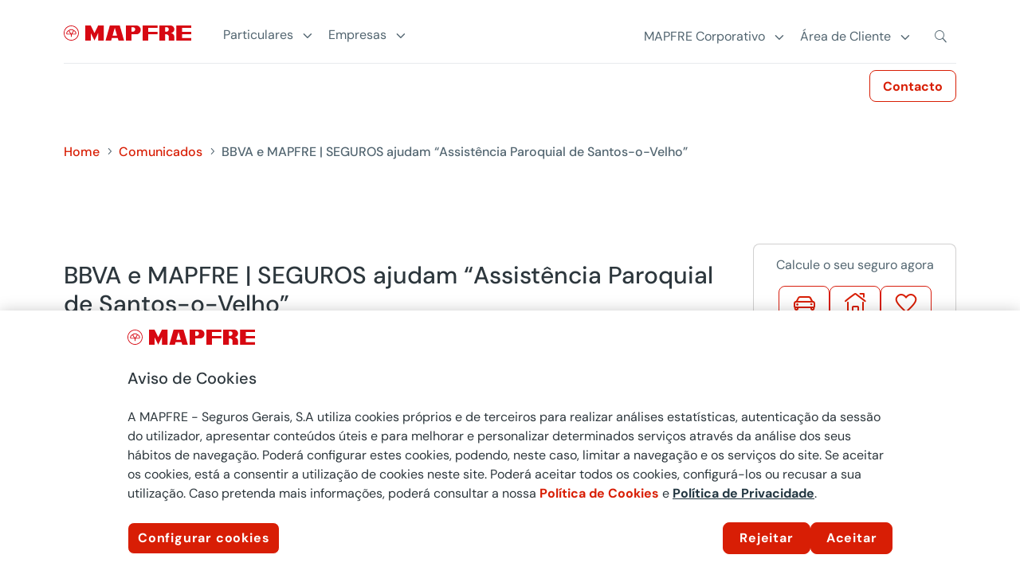

--- FILE ---
content_type: text/html
request_url: https://www.mapfre.pt/comunicados/mapfre-bbva/
body_size: 30765
content:
<!DOCTYPE html>
<html lang="pt-pt"><head><meta charset="UTF-8"><script>if(navigator.userAgent.match(/MSIE|Internet Explorer/i)||navigator.userAgent.match(/Trident\/7\..*?rv:11/i)){var href=document.location.href;if(!href.match(/[?&]nowprocket/)){if(href.indexOf("?")==-1){if(href.indexOf("#")==-1){document.location.href=href+"?nowprocket=1"}else{document.location.href=href.replace("#","?nowprocket=1#")}}else{if(href.indexOf("#")==-1){document.location.href=href+"&nowprocket=1"}else{document.location.href=href.replace("#","&nowprocket=1#")}}}}</script><script>(()=>{class RocketLazyLoadScripts{constructor(){this.v="1.2.6",this.triggerEvents=["keydown","mousedown","mousemove","touchmove","touchstart","touchend","wheel"],this.userEventHandler=this.t.bind(this),this.touchStartHandler=this.i.bind(this),this.touchMoveHandler=this.o.bind(this),this.touchEndHandler=this.h.bind(this),this.clickHandler=this.u.bind(this),this.interceptedClicks=[],this.interceptedClickListeners=[],this.l(this),window.addEventListener("pageshow",(t=>{this.persisted=t.persisted,this.everythingLoaded&&this.m()})),this.CSPIssue=sessionStorage.getItem("rocketCSPIssue"),document.addEventListener("securitypolicyviolation",(t=>{this.CSPIssue||"script-src-elem"!==t.violatedDirective||"data"!==t.blockedURI||(this.CSPIssue=!0,sessionStorage.setItem("rocketCSPIssue",!0))})),document.addEventListener("DOMContentLoaded",(()=>{this.k()})),this.delayedScripts={normal:[],async:[],defer:[]},this.trash=[],this.allJQueries=[]}p(t){document.hidden?t.t():(this.triggerEvents.forEach((e=>window.addEventListener(e,t.userEventHandler,{passive:!0}))),window.addEventListener("touchstart",t.touchStartHandler,{passive:!0}),window.addEventListener("mousedown",t.touchStartHandler),document.addEventListener("visibilitychange",t.userEventHandler))}_(){this.triggerEvents.forEach((t=>window.removeEventListener(t,this.userEventHandler,{passive:!0}))),document.removeEventListener("visibilitychange",this.userEventHandler)}i(t){"HTML"!==t.target.tagName&&(window.addEventListener("touchend",this.touchEndHandler),window.addEventListener("mouseup",this.touchEndHandler),window.addEventListener("touchmove",this.touchMoveHandler,{passive:!0}),window.addEventListener("mousemove",this.touchMoveHandler),t.target.addEventListener("click",this.clickHandler),this.L(t.target,!0),this.S(t.target,"onclick","rocket-onclick"),this.C())}o(t){window.removeEventListener("touchend",this.touchEndHandler),window.removeEventListener("mouseup",this.touchEndHandler),window.removeEventListener("touchmove",this.touchMoveHandler,{passive:!0}),window.removeEventListener("mousemove",this.touchMoveHandler),t.target.removeEventListener("click",this.clickHandler),this.L(t.target,!1),this.S(t.target,"rocket-onclick","onclick"),this.M()}h(){window.removeEventListener("touchend",this.touchEndHandler),window.removeEventListener("mouseup",this.touchEndHandler),window.removeEventListener("touchmove",this.touchMoveHandler,{passive:!0}),window.removeEventListener("mousemove",this.touchMoveHandler)}u(t){t.target.removeEventListener("click",this.clickHandler),this.L(t.target,!1),this.S(t.target,"rocket-onclick","onclick"),this.interceptedClicks.push(t),t.preventDefault(),t.stopPropagation(),t.stopImmediatePropagation(),this.M()}O(){window.removeEventListener("touchstart",this.touchStartHandler,{passive:!0}),window.removeEventListener("mousedown",this.touchStartHandler),this.interceptedClicks.forEach((t=>{t.target.dispatchEvent(new MouseEvent("click",{view:t.view,bubbles:!0,cancelable:!0}))}))}l(t){EventTarget.prototype.addEventListenerWPRocketBase=EventTarget.prototype.addEventListener,EventTarget.prototype.addEventListener=function(e,i,o){"click"!==e||t.windowLoaded||i===t.clickHandler||t.interceptedClickListeners.push({target:this,func:i,options:o}),(this||window).addEventListenerWPRocketBase(e,i,o)}}L(t,e){this.interceptedClickListeners.forEach((i=>{i.target===t&&(e?t.removeEventListener("click",i.func,i.options):t.addEventListener("click",i.func,i.options))})),t.parentNode!==document.documentElement&&this.L(t.parentNode,e)}D(){return new Promise((t=>{this.P?this.M=t:t()}))}C(){this.P=!0}M(){this.P=!1}S(t,e,i){t.hasAttribute&&t.hasAttribute(e)&&(event.target.setAttribute(i,event.target.getAttribute(e)),event.target.removeAttribute(e))}t(){this._(this),"loading"===document.readyState?document.addEventListener("DOMContentLoaded",this.R.bind(this)):this.R()}k(){let t=[];document.querySelectorAll("script[type=rocketlazyloadscript][data-rocket-src]").forEach((e=>{let i=e.getAttribute("data-rocket-src");if(i&&!i.startsWith("data:")){0===i.indexOf("//")&&(i=location.protocol+i);try{const o=new URL(i).origin;o!==location.origin&&t.push({src:o,crossOrigin:e.crossOrigin||"module"===e.getAttribute("data-rocket-type")})}catch(t){}}})),t=[...new Map(t.map((t=>[JSON.stringify(t),t]))).values()],this.T(t,"preconnect")}async R(){this.lastBreath=Date.now(),this.j(this),this.F(this),this.I(),this.W(),this.q(),await this.A(this.delayedScripts.normal),await this.A(this.delayedScripts.defer),await this.A(this.delayedScripts.async);try{await this.U(),await this.H(this),await this.J()}catch(t){console.error(t)}window.dispatchEvent(new Event("rocket-allScriptsLoaded")),this.everythingLoaded=!0,this.D().then((()=>{this.O()})),this.N()}W(){document.querySelectorAll("script[type=rocketlazyloadscript]").forEach((t=>{t.hasAttribute("data-rocket-src")?t.hasAttribute("async")&&!1!==t.async?this.delayedScripts.async.push(t):t.hasAttribute("defer")&&!1!==t.defer||"module"===t.getAttribute("data-rocket-type")?this.delayedScripts.defer.push(t):this.delayedScripts.normal.push(t):this.delayedScripts.normal.push(t)}))}async B(t){if(await this.G(),!0!==t.noModule||!("noModule"in HTMLScriptElement.prototype))return new Promise((e=>{let i;function o(){(i||t).setAttribute("data-rocket-status","executed"),e()}try{if(navigator.userAgent.indexOf("Firefox/")>0||""===navigator.vendor||this.CSPIssue)i=document.createElement("script"),[...t.attributes].forEach((t=>{let e=t.nodeName;"type"!==e&&("data-rocket-type"===e&&(e="type"),"data-rocket-src"===e&&(e="src"),i.setAttribute(e,t.nodeValue))})),t.text&&(i.text=t.text),i.hasAttribute("src")?(i.addEventListener("load",o),i.addEventListener("error",(function(){i.setAttribute("data-rocket-status","failed-network"),e()})),setTimeout((()=>{i.isConnected||e()}),1)):(i.text=t.text,o()),t.parentNode.replaceChild(i,t);else{const i=t.getAttribute("data-rocket-type"),s=t.getAttribute("data-rocket-src");i?(t.type=i,t.removeAttribute("data-rocket-type")):t.removeAttribute("type"),t.addEventListener("load",o),t.addEventListener("error",(i=>{this.CSPIssue&&i.target.src.startsWith("data:")?(console.log("WPRocket: data-uri blocked by CSP -> fallback"),t.removeAttribute("src"),this.B(t).then(e)):(t.setAttribute("data-rocket-status","failed-network"),e())})),s?(t.removeAttribute("data-rocket-src"),t.src=s):t.src="data:text/javascript;base64,"+window.btoa(unescape(encodeURIComponent(t.text)))}}catch(i){t.setAttribute("data-rocket-status","failed-transform"),e()}}));t.setAttribute("data-rocket-status","skipped")}async A(t){const e=t.shift();return e&&e.isConnected?(await this.B(e),this.A(t)):Promise.resolve()}q(){this.T([...this.delayedScripts.normal,...this.delayedScripts.defer,...this.delayedScripts.async],"preload")}T(t,e){var i=document.createDocumentFragment();t.forEach((t=>{const o=t.getAttribute&&t.getAttribute("data-rocket-src")||t.src;if(o&&!o.startsWith("data:")){const s=document.createElement("link");s.href=o,s.rel=e,"preconnect"!==e&&(s.as="script"),t.getAttribute&&"module"===t.getAttribute("data-rocket-type")&&(s.crossOrigin=!0),t.crossOrigin&&(s.crossOrigin=t.crossOrigin),t.integrity&&(s.integrity=t.integrity),i.appendChild(s),this.trash.push(s)}})),document.head.appendChild(i)}j(t){let e={};function i(i,o){return e[o].eventsToRewrite.indexOf(i)>=0&&!t.everythingLoaded?"rocket-"+i:i}function o(t,o){!function(t){e[t]||(e[t]={originalFunctions:{add:t.addEventListener,remove:t.removeEventListener},eventsToRewrite:[]},t.addEventListener=function(){arguments[0]=i(arguments[0],t),e[t].originalFunctions.add.apply(t,arguments)},t.removeEventListener=function(){arguments[0]=i(arguments[0],t),e[t].originalFunctions.remove.apply(t,arguments)})}(t),e[t].eventsToRewrite.push(o)}function s(e,i){let o=e[i];e[i]=null,Object.defineProperty(e,i,{get:()=>o||function(){},set(s){t.everythingLoaded?o=s:e["rocket"+i]=o=s}})}o(document,"DOMContentLoaded"),o(window,"DOMContentLoaded"),o(window,"load"),o(window,"pageshow"),o(document,"readystatechange"),s(document,"onreadystatechange"),s(window,"onload"),s(window,"onpageshow");try{Object.defineProperty(document,"readyState",{get:()=>t.rocketReadyState,set(e){t.rocketReadyState=e},configurable:!0}),document.readyState="loading"}catch(t){console.log("WPRocket DJE readyState conflict, bypassing")}}F(t){let e;function i(e){return t.everythingLoaded?e:e.split(" ").map((t=>"load"===t||0===t.indexOf("load.")?"rocket-jquery-load":t)).join(" ")}function o(o){function s(t){const e=o.fn[t];o.fn[t]=o.fn.init.prototype[t]=function(){return this[0]===window&&("string"==typeof arguments[0]||arguments[0]instanceof String?arguments[0]=i(arguments[0]):"object"==typeof arguments[0]&&Object.keys(arguments[0]).forEach((t=>{const e=arguments[0][t];delete arguments[0][t],arguments[0][i(t)]=e}))),e.apply(this,arguments),this}}o&&o.fn&&!t.allJQueries.includes(o)&&(o.fn.ready=o.fn.init.prototype.ready=function(e){return t.domReadyFired?e.bind(document)(o):document.addEventListener("rocket-DOMContentLoaded",(()=>e.bind(document)(o))),o([])},s("on"),s("one"),t.allJQueries.push(o)),e=o}o(window.jQuery),Object.defineProperty(window,"jQuery",{get:()=>e,set(t){o(t)}})}async H(t){const e=document.querySelector("script[data-webpack]");e&&(await async function(){return new Promise((t=>{e.addEventListener("load",t),e.addEventListener("error",t)}))}(),await t.K(),await t.H(t))}async U(){this.domReadyFired=!0;try{document.readyState="interactive"}catch(t){}await this.G(),document.dispatchEvent(new Event("rocket-readystatechange")),await this.G(),document.rocketonreadystatechange&&document.rocketonreadystatechange(),await this.G(),document.dispatchEvent(new Event("rocket-DOMContentLoaded")),await this.G(),window.dispatchEvent(new Event("rocket-DOMContentLoaded"))}async J(){try{document.readyState="complete"}catch(t){}await this.G(),document.dispatchEvent(new Event("rocket-readystatechange")),await this.G(),document.rocketonreadystatechange&&document.rocketonreadystatechange(),await this.G(),window.dispatchEvent(new Event("rocket-load")),await this.G(),window.rocketonload&&window.rocketonload(),await this.G(),this.allJQueries.forEach((t=>t(window).trigger("rocket-jquery-load"))),await this.G();const t=new Event("rocket-pageshow");t.persisted=this.persisted,window.dispatchEvent(t),await this.G(),window.rocketonpageshow&&window.rocketonpageshow({persisted:this.persisted}),this.windowLoaded=!0}m(){document.onreadystatechange&&document.onreadystatechange(),window.onload&&window.onload(),window.onpageshow&&window.onpageshow({persisted:this.persisted})}I(){const t=new Map;document.write=document.writeln=function(e){const i=document.currentScript;i||console.error("WPRocket unable to document.write this: "+e);const o=document.createRange(),s=i.parentElement;let n=t.get(i);void 0===n&&(n=i.nextSibling,t.set(i,n));const c=document.createDocumentFragment();o.setStart(c,0),c.appendChild(o.createContextualFragment(e)),s.insertBefore(c,n)}}async G(){Date.now()-this.lastBreath>45&&(await this.K(),this.lastBreath=Date.now())}async K(){return document.hidden?new Promise((t=>setTimeout(t))):new Promise((t=>requestAnimationFrame(t)))}N(){this.trash.forEach((t=>t.remove()))}static run(){const t=new RocketLazyLoadScripts;t.p(t)}}RocketLazyLoadScripts.run()})();</script>
	
<meta http-equiv="X-UA-Compatible" content="IE=edge">
	<link rel="pingback" href="/xmlrpc.php">

	<script type="rocketlazyloadscript" data-rocket-type="text/javascript">
		document.documentElement.className = 'js';
	</script>
	
	<script id="diviarea-loader">window.DiviPopupData=window.DiviAreaConfig={"zIndex":1000000,"animateSpeed":400,"triggerClassPrefix":"show-popup-","idAttrib":"data-popup","modalIndicatorClass":"is-modal","blockingIndicatorClass":"is-blocking","defaultShowCloseButton":true,"withCloseClass":"with-close","noCloseClass":"no-close","triggerCloseClass":"close","singletonClass":"single","darkModeClass":"dark","noShadowClass":"no-shadow","altCloseClass":"close-alt","popupSelector":".et_pb_section.popup","initializeOnEvent":"et_pb_after_init_modules","popupWrapperClass":"area-outer-wrap","fullHeightClass":"full-height","openPopupClass":"da-overlay-visible","overlayClass":"da-overlay","exitIndicatorClass":"on-exit","hoverTriggerClass":"on-hover","clickTriggerClass":"on-click","onExitDelay":2000,"notMobileClass":"not-mobile","notTabletClass":"not-tablet","notDesktopClass":"not-desktop","baseContext":"body","activePopupClass":"is-open","closeButtonClass":"da-close","withLoaderClass":"with-loader","debug":false,"ajaxUrl":"https:\/\/www.mapfre.pt\/wp-admin\/admin-ajax.php","sys":[]};var divimode_loader=function(){"use strict";!function(t){t.DiviArea=t.DiviPopup={loaded:!1};var n=t.DiviArea,i=n.Hooks={},o={};function r(t,n,i){var r,e,c;if("string"==typeof t)if(o[t]){if(n)if((r=o[t])&&i)for(c=r.length;c--;)(e=r[c]).callback===n&&e.context===i&&(r[c]=!1);else for(c=r.length;c--;)r[c].callback===n&&(r[c]=!1)}else o[t]=[]}function e(t,n,i,r){if("string"==typeof t){var e={callback:n,priority:i,context:r},c=o[t];c?(c.push(e),c=function(t){var n,i,o,r,e=t.length;for(r=1;r<e;r++)for(n=t[r],i=r;i>0;i--)(o=t[i-1]).priority>n.priority&&(t[i]=o,t[i-1]=n);return t}(c)):c=[e],o[t]=c}}function c(t,n,i){"string"==typeof n&&(n=[n]);var r,e,c=[];for(r=0;r<n.length;r++)Array.prototype.push.apply(c,o[n[r]]);for(e=0;e<c.length;e++){var a=void 0;c[e]&&"function"==typeof c[e].callback&&("filter"===t?void 0!==(a=c[e].callback.apply(c[e].context,i))&&(i[0]=a):c[e].callback.apply(c[e].context,i))}if("filter"===t)return i[0]}i.silent=function(){return i},n.removeFilter=i.removeFilter=function(t,n){r(t,n)},n.removeAction=i.removeAction=function(t,n){r(t,n)},n.applyFilters=i.applyFilters=function(t){for(var n=[],i=arguments.length-1;i-- >0;)n[i]=arguments[i+1];return c("filter",t,n)},n.doAction=i.doAction=function(t){for(var n=[],i=arguments.length-1;i-- >0;)n[i]=arguments[i+1];c("action",t,n)},n.addFilter=i.addFilter=function(n,i,o,r){e(n,i,parseInt(o||10,10),r||t)},n.addAction=i.addAction=function(n,i,o,r){e(n,i,parseInt(o||10,10),r||t)},n.addActionOnce=i.addActionOnce=function(n,i,o,c){e(n,i,parseInt(o||10,10),c||t),e(n,(function(){r(n,i)}),1+parseInt(o||10,10),c||t)}}(window);return{}}();
</script><meta name="robots" content="index, follow, max-image-preview:large, max-snippet:-1, max-video-preview:-1">

<!-- Google Tag Manager for WordPress by gtm4wp.com -->
<script data-cfasync="false" data-pagespeed-no-defer="">
	var gtm4wp_datalayer_name = "dataLayer";
	var dataLayer = dataLayer || [];
</script>
<!-- End Google Tag Manager for WordPress by gtm4wp.com -->
	<!-- This site is optimized with the Yoast SEO plugin v25.8 - https://yoast.com/wordpress/plugins/seo/ -->
	<title>Ajuda à Santos-o-Velho, comunicados - MAPFRE Portugal</title>
	<meta name="description" content="O BBVA e a MAPFRE Portugal, apoiam o projeto ir mais além, da instituição Assistência Paroquial de Santos o Velho Saiba mais aqui">
	<link rel="canonical" href="https://www.mapfre.pt/comunicados/mapfre-bbva/">
	<meta property="og:locale" content="pt_PT">
	<meta property="og:type" content="article">
	<meta property="og:title" content="Ajuda à Santos-o-Velho, comunicados - MAPFRE Portugal">
	<meta property="og:description" content="O BBVA e a MAPFRE Portugal, apoiam o projeto ir mais além, da instituição Assistência Paroquial de Santos o Velho Saiba mais aqui">
	<meta property="og:url" content="https://www.mapfre.pt/comunicados/mapfre-bbva/">
	<meta property="og:site_name" content="MAPFRE PORTUGAL">
	<meta property="article:published_time" content="2009-11-11T09:18:39+00:00">
	<meta property="article:modified_time" content="2023-11-08T11:38:15+00:00">
	<meta property="og:image" content="https://www.mapfre.pt/media/Logo-MAPFRE-4.png">
	<meta property="og:image:width" content="1266">
	<meta property="og:image:height" content="634">
	<meta property="og:image:type" content="image/png">
	<meta name="author" content="bkhnNMWAJ9Y7jPJE">
	<meta name="twitter:card" content="summary_large_image">
	<meta name="twitter:label1" content="Escrito por">
	<meta name="twitter:data1" content="bkhnNMWAJ9Y7jPJE">
	<meta name="twitter:label2" content="Tempo estimado de leitura">
	<meta name="twitter:data2" content="2 minutos">
	<script type="application/ld+json" class="yoast-schema-graph">{"@context":"https://schema.org","@graph":[{"@type":"WebPage","@id":"https://www.mapfre.pt/comunicados/mapfre-bbva/","url":"https://www.mapfre.pt/comunicados/mapfre-bbva/","name":"Ajuda à Santos-o-Velho, comunicados - MAPFRE Portugal","isPartOf":{"@id":"https://www.mapfre.pt/#website"},"datePublished":"2009-11-11T09:18:39+00:00","dateModified":"2023-11-08T11:38:15+00:00","author":{"@id":"https://www.mapfre.pt/#/schema/person/f8be70261787cdb982e134250413e4c0"},"description":"O BBVA e a MAPFRE Portugal, apoiam o projeto ir mais além, da instituição Assistência Paroquial de Santos o Velho Saiba mais aqui","breadcrumb":{"@id":"https://www.mapfre.pt/comunicados/mapfre-bbva/#breadcrumb"},"inLanguage":"pt-PT","potentialAction":[]},{"@type":"BreadcrumbList","@id":"https://www.mapfre.pt/comunicados/mapfre-bbva/#breadcrumb","itemListElement":[{"@type":"ListItem","position":1,"name":"Home","item":"https://www.mapfre.pt/"},{"@type":"ListItem","position":2,"name":"Comunicados","item":"https://www.mapfre.pt/particulares/category/comunicados/"},{"@type":"ListItem","position":3,"name":"BBVA e MAPFRE | SEGUROS ajudam “Assistência Paroquial de Santos-o-Velho”"}]},{"@type":"WebSite","@id":"https://www.mapfre.pt/#website","url":"https://www.mapfre.pt/","name":"MAPFRE PORTUGAL","description":"","potentialAction":[{"@type":"SearchAction","target":{"@type":"EntryPoint","urlTemplate":"https://www.mapfre.pt/buscar/?query={search_term_string}"},"query-input":{"@type":"PropertyValueSpecification","valueRequired":true,"valueName":"search_term_string"}}],"inLanguage":"pt-PT"},{"@type":"Person","@id":"https://www.mapfre.pt/#/schema/person/f8be70261787cdb982e134250413e4c0","name":"bkhnNMWAJ9Y7jPJE","image":{"@type":"ImageObject","inLanguage":"pt-PT","@id":"https://www.mapfre.pt/#/schema/person/image/","url":"https://secure.gravatar.com/avatar/5edfa2692bdacc5e6ee805c626c50cb44cebb065f092d9a1067d89f74dacd326?s=96&d=mm&r=g","contentUrl":"https://secure.gravatar.com/avatar/5edfa2692bdacc5e6ee805c626c50cb44cebb065f092d9a1067d89f74dacd326?s=96&d=mm&r=g","caption":"bkhnNMWAJ9Y7jPJE"}}]}</script>
	<!-- / Yoast SEO plugin. -->


<link rel="dns-prefetch" href="//cdn.jsdelivr.net">
<link rel="dns-prefetch" href="//www.google.com">


<link rel="stylesheet" id="dica-builder-styles-css" href="/contents/lib/dg-divi-carousel/assets/css/dica-builder.css?ver=3.0.0" type="text/css" media="all">
<link rel="stylesheet" id="dica-lightbox-styles-css" href="/contents/lib/dg-divi-carousel/styles/light-box-styles.css?ver=3.0.0" type="text/css" media="all">
<link rel="stylesheet" id="swipe-style-css" href="/contents/lib/dg-divi-carousel/styles/swiper.min.css?ver=3.0.0" type="text/css" media="all">
<link rel="stylesheet" id="inicializa-digital-css" href="/contents/lib/digital-mapfre/css/main.css?ver=6.8.3" type="text/css" media="all">
<link rel="stylesheet" id="banner-style-css" href="/contents/lib/mapfre-divi-modules/assets/css/banner.css?ver=6.8.3" type="text/css" media="all">
<link rel="stylesheet" id="blurb-style-css" href="/contents/lib/mapfre-divi-modules/assets/css/blurb.css?ver=6.8.3" type="text/css" media="all">
<link rel="stylesheet" id="cards-style-css" href="/contents/lib/mapfre-divi-modules/assets/css/cards.css?ver=6.8.3" type="text/css" media="all">
<link rel="stylesheet" id="contact-style-css" href="/contents/lib/mapfre-divi-modules/assets/css/contacto.css?ver=6.8.3" type="text/css" media="all">
<link rel="stylesheet" id="endshowinfo-style-css" href="/contents/lib/mapfre-divi-modules/assets/css/endshowinfo.css?ver=6.8.3" type="text/css" media="all">
<link rel="stylesheet" id="iconlink-style-css" href="/contents/lib/mapfre-divi-modules/assets/css/iconlink.css?ver=6.8.3" type="text/css" media="all">
<link rel="stylesheet" id="magnitudes-style-css" href="/contents/lib/mapfre-divi-modules/assets/css/magnitudes.css?ver=6.8.3" type="text/css" media="all">
<link rel="stylesheet" id="showinfo-style-css" href="/contents/lib/mapfre-divi-modules/assets/css/showinfo.css?ver=6.8.3" type="text/css" media="all">
<link rel="stylesheet" id="sticky-notifications-style-css" href="/contents/lib/mapfre-divi-modules/assets/css/sticky-notifications.css?ver=6.8.3" type="text/css" media="all">
<link rel="stylesheet" id="tabscontroller-style-css" href="/contents/lib/mapfre-divi-modules/assets/css/tabscontroller.css?ver=6.8.3" type="text/css" media="all">
<link rel="stylesheet" id="tarificador-style-css" href="/contents/lib/mapfre-divi-modules/assets/css/tarificador.css?ver=6.8.3" type="text/css" media="all">
<link rel="stylesheet" id="timeline-style-css" href="/contents/lib/mapfre-divi-modules/assets/css/timeline.css?ver=6.8.3" type="text/css" media="all">
<link rel="stylesheet" id="timeline-vendor-css" href="/contents/lib/mapfre-divi-modules/styles/vendor/timeline/timeline.min.css?ver=6.8.3" type="text/css" media="all">
<link rel="stylesheet" id="loading-style-css" href="/contents/lib/mapfre-divi-modules/assets/css/loading.css?ver=6.8.3" type="text/css" media="all">
<link rel="stylesheet" id="form-breaker-style-css" href="/contents/lib/mapfre-divi-modules/assets/css/form-breaker.css?ver=6.8.3" type="text/css" media="all">
<link rel="stylesheet" id="mapfremenu-style-css" href="/contents/lib/mapfre-divi-modules/assets/css/mapfremenu.css?ver=6.8.3" type="text/css" media="all">
<link rel="stylesheet" id="schema-oficinas-css" href="/contents/lib/mapfre-divi-modules/assets/css/schema-oficinas.css?ver=6.8.3" type="text/css" media="all">
<link rel="stylesheet" id="destacadosblog-style-css" href="/contents/lib/mapfre-divi-modules/assets/css/destacadosblog.css?ver=6.8.3" type="text/css" media="all">
<link rel="stylesheet" id="highlights-style-css" href="/contents/lib/mapfre-divi-modules/assets/css/highlights.css?ver=6.8.3" type="text/css" media="all">
<link rel="stylesheet" id="textcontent-style-css" href="/contents/lib/mapfre-divi-modules/assets/css/textcontent.css?ver=6.8.3" type="text/css" media="all">
<link rel="stylesheet" id="sectiontitle-style-css" href="/contents/lib/mapfre-divi-modules/assets/css/sectiontitle.css?ver=6.8.3" type="text/css" media="all">
<link rel="stylesheet" id="organigrama-style-css" href="/contents/lib/mapfre-divi-modules/assets/css/organigrama.css?ver=6.8.3" type="text/css" media="all">
<link rel="stylesheet" id="textcontentbody-style-css" href="/contents/lib/mapfre-divi-modules/assets/css/textcontentbody.css?ver=6.8.3" type="text/css" media="all">
<link rel="stylesheet" id="mapfre_icons-css" href="/contents/lib/mapfre-icons/style.css?ver=6.8.3" type="text/css" media="all">
<link rel="stylesheet" id="iconos-css" href="/contents/lib/mapfre-icons/include/icons/style.css?ver=6.8.3" type="text/css" media="all">
<link rel="stylesheet" id="style-wps-css" href="/contents/lib/mapfre-wps/public/style.css?ver=6.8.3" type="text/css" media="all">
<link rel="stylesheet" id="novashare-css-css" href="/contents/lib/novashare/css/style.min.css?ver=1.5.8" type="text/css" media="all">
<link rel="stylesheet" id="css-divi-area-css" href="/contents/lib/popups-for-divi/styles/front.min.css?ver=3.0.9" type="text/css" media="all">
<style id="css-divi-area-inline-css" type="text/css">
.et_pb_section.popup{display:none}
</style>
<link rel="stylesheet" id="divi-carousel-styles-css" href="/contents/lib/dg-divi-carousel/styles/style.min.css?ver=3.0.0" type="text/css" media="all">
<link rel="stylesheet" id="divi-cpt-styles-css" href="/contents/lib/divi-cpt/styles/style.min.css?ver=1.0.0" type="text/css" media="all">
<link rel="stylesheet" id="magl-menu-styles-css" href="/contents/lib/magl-menu/styles/style.min.css?ver=1.0.0" type="text/css" media="all">
<link rel="stylesheet" id="mapfre-divi-modules-styles-css" href="/contents/lib/mapfre-divi-modules/styles/style.min.css?ver=1.0.0" type="text/css" media="all">
<link rel="stylesheet" id="mapfre-entities-map-styles-css" href="/contents/lib/mapfre-entities-map/styles/style.min.css?ver=1.0.0" type="text/css" media="all">
<link rel="stylesheet" id="tablepress-default-css" href="/contents/lib/tablepress/css/build/default.css?ver=3.1.2" type="text/css" media="all">
<link rel="stylesheet" id="tablepress-responsive-tables-css" href="/contents/lib/tablepress-responsive-tables/css/tablepress-responsive.min.css?ver=1.8" type="text/css" media="all">
<link rel="stylesheet" id="sb_dtm_custom_css-css" href="/contents/lib/divi_module_timeline/style.css?ver=6.8.3" type="text/css" media="all">
<link rel="stylesheet" id="divi-style-parent-css" href="/contents/ui/theme/style-static.min.css?ver=4.27.4" type="text/css" media="all">
<link rel="stylesheet" id="admin-css" href="/contents/ui/theme-Child-Theme/admin.css?ver=6.8.3" type="text/css" media="all">
<link rel="stylesheet" id="divi-style-css" href="/contents/ui/theme-Child-Theme/style.css?ver=4.27.4" type="text/css" media="all">
<script type="text/javascript" src="/inc/js/jquery/jquery.min.js" id="jquery-core-js" data-rocket-defer="" defer></script>
<script type="text/javascript" src="/inc/js/jquery/jquery-migrate.min.js" id="jquery-migrate-js" data-rocket-defer="" defer></script>
<script type="text/javascript" id="mapfre-recaptcha-enterprise_score-js-extra">
/* <![CDATA[ */
var enterVar = {"sucReCaptchaAPI":"6LfbPYcrAAAAANVVRJVjpk2zDQgIAYf2t68JVrR5"};
/* ]]> */
</script>

<script type="rocketlazyloadscript" data-rocket-type="text/javascript" data-rocket-src="https://cdn.jsdelivr.net/npm/sweetalert2@11?ver=6.8.3" id="swal-modules-js" data-rocket-defer="" defer></script>
<script type="rocketlazyloadscript" data-rocket-type="text/javascript" data-rocket-src="/contents/lib/mapfre-divi-modules/assets/min-js/oficinas-min.js" id="schema-oficinas-js-js" data-rocket-defer="" defer></script>
<script type="rocketlazyloadscript" data-rocket-type="text/javascript" data-rocket-src="/contents/lib/mapfre-divi-modules/assets/min-js/textcontent-min.js" id="textcontent-script-js" data-rocket-defer="" defer></script>
<script type="rocketlazyloadscript" data-rocket-type="text/javascript" data-rocket-src="/contents/lib/mapfre-divi-modules/assets/min-js/organigrama-min.js" id="organigrama-script-js" data-rocket-defer="" defer></script>
<script type="rocketlazyloadscript" data-rocket-type="text/javascript" data-rocket-src="/contents/lib/mapfre-divi-modules/assets/min-js/sticky-notification-min.js" id="sticky-notification-js" data-rocket-defer="" defer></script>
<script type="rocketlazyloadscript" data-rocket-type="text/javascript" data-rocket-src="/contents/lib/popups-for-divi/scripts/ie-compat.min.js" id="dap-ie-js" data-rocket-defer="" defer></script>
<script type="rocketlazyloadscript" data-rocket-type="text/javascript" async defer data-rocket-src="https://www.google.com/recaptcha/enterprise.js?render=6LfbPYcrAAAAANVVRJVjpk2zDQgIAYf2t68JVrR5&amp;onload=recaptchaCallback" id="google-recaptcha-puntuacion-js"></script>
<link rel="EditURI" type="application/rsd+xml" title="RSD" href="/xmlrpc.php?rsd">

<link rel="shortlink" href="/?p=355967">

<!-- HFCM by 99 Robots - Snippet # 5: OneTrust, GTM y Datalayer -->
<script nowprocket>
	var digitalData = digitalData || [];
</script>
<!-- OneTrust Cookies Consent Notice start for mapfre.pt -->
<script nowprocket type="text/javascript" src="https://cdn.cookielaw.org/consent/d0cb8e84-d870-4809-b222-b17a502c0d7b/OtAutoBlock.js" data-rocket-defer="" defer></script>
<script nowprocket src="https://cdn.cookielaw.org/scripttemplates/otSDKStub.js" data-document-language="true" type="text/javascript" charset="UTF-8" data-domain-script="d0cb8e84-d870-4809-b222-b17a502c0d7b" data-rocket-defer="" defer></script>
<script type="text/javascript" nowprocket>
function OptanonWrapper() { }
</script>
<!-- OneTrust Cookies Consent Notice end for mapfre.pt -->
<!-- Google Tag Manager -->
<script nowprocket data-cfasync="false" data-pagespeed-no-defer="">(function(w,d,s,l,i){w[l]=w[l]||[];w[l].push({'gtm.start':
new Date().getTime(),event:'gtm.js'});var f=d.getElementsByTagName(s)[0],
j=d.createElement(s),dl=l!='dataLayer'?'&l='+l:'';j.async=true;j.src=
'https://www.googletagmanager.com/gtm.js?id='+i+dl;f.parentNode.insertBefore(j,f);
})(window,document,'script','dataLayer','GTM-MCW6DDT');</script>
<!-- End Google Tag Manager -->
<!-- /end HFCM by 99 Robots -->
<script type="rocketlazyloadscript" data-cfasync="false" data-pagespeed-no-defer="">digitalData.push({'brand':'mapfre'});digitalData.push({'channel': 'digital business'});digitalData.push({'version': '3.1'});digitalData.push({'section_1': 'comunicados'});digitalData.push({'section_2': 'mapfre-bbva'});digitalData.push({'section_3': ''});digitalData.push({'section_4': ''});digitalData.push({'section_5': ''});digitalData.push({'section_6': ''});digitalData.push({'section_7': ''});var str=new RegExp('Page not found');if(str.test(digitalData[0].pageTitle)){var errortype=digitalData[0].pageTitle;}else{var errortype='';}digitalData.push({'error_type': errortype});digitalData.push({'message_type': errortype});digitalData.push({'language': 'pt_PT'});digitalData.push({'country': 'PT'});digitalData.push({'url': 'https://www.mapfre.pt/comunicados/mapfre-bbva/'});</script>
<!-- Google Tag Manager for WordPress by gtm4wp.com -->
<!-- GTM Container placement set to off -->
<script data-cfasync="false" data-pagespeed-no-defer="">
	var dataLayer_content = {"pageTitle":"Ajuda à Santos-o-Velho, comunicados - MAPFRE Portugal","pagePostType":"post","pagePostType2":"single-post","pageCategory":["comunicados"],"pagePostDate":"11 Novembro, 2009","pagePostDateYear":2009,"pagePostDateMonth":11,"pagePostDateDay":11,"pagePostDateDayName":"Quarta-feira","pagePostDateHour":9,"pagePostDateMinute":18,"pagePostDateIso":"2009-11-11T09:18:39+00:00","pagePostDateUnix":1257931119,"postID":355967};
	dataLayer.push( dataLayer_content );
</script>
<script type="rocketlazyloadscript" data-rocket-type="text/javascript">
	console.warn && console.warn("[GTM4WP] Google Tag Manager container code placement set to OFF !!!");
	console.warn && console.warn("[GTM4WP] Data layer codes are active but GTM container must be loaded using custom coding !!!");
</script>
<!-- End Google Tag Manager for WordPress by gtm4wp.com --><meta name="mb_post_category" content="Comunicados"><meta name="mb_post_date" content="11/11/2009"><meta name="mb_post_title" content="BBVA e MAPFRE | SEGUROS ajudam “Assistência Paroquial de Santos-o-Velho”"><meta name="mb_post_description" content="O BBVA Portugal e a MAPFRE | SEGUROS, no âmbito da sua parceria para distribuição de seguros e dos seus projectos de Responsabilidade Social, apoiam o projecto “Ir mais Além” da instituição “Assistência Paroquial de Santos-o-Velho”. Este ano a ajuda chega ao Projecto...
"><meta name="mb_post_time" content="2"><meta name="viewport" content="width=device-width, initial-scale=1.0, maximum-scale=3.0">
<link rel="icon" href="/media/favicon.png" sizes="192x192">
<link rel="apple-touch-icon" href="/media/favicon.png">
<meta name="msapplication-TileImage" content="https://www.mapfre.pt/media/favicon.png">
<style id="et-divi-customizer-global-cached-inline-styles">body,.et_pb_column_1_2 .et_quote_content blockquote cite,.et_pb_column_1_2 .et_link_content a.et_link_main_url,.et_pb_column_1_3 .et_quote_content blockquote cite,.et_pb_column_3_8 .et_quote_content blockquote cite,.et_pb_column_1_4 .et_quote_content blockquote cite,.et_pb_blog_grid .et_quote_content blockquote cite,.et_pb_column_1_3 .et_link_content a.et_link_main_url,.et_pb_column_3_8 .et_link_content a.et_link_main_url,.et_pb_column_1_4 .et_link_content a.et_link_main_url,.et_pb_blog_grid .et_link_content a.et_link_main_url,body .et_pb_bg_layout_light .et_pb_post p,body .et_pb_bg_layout_dark .et_pb_post p{font-size:16px}.et_pb_slide_content,.et_pb_best_value{font-size:18px}body{color:#526570}h1,h2,h3,h4,h5,h6{color:#2d373d}#et_search_icon:hover,.mobile_menu_bar:before,.mobile_menu_bar:after,.et_toggle_slide_menu:after,.et-social-icon a:hover,.et_pb_sum,.et_pb_pricing li a,.et_pb_pricing_table_button,.et_overlay:before,.entry-summary p.price ins,.et_pb_member_social_links a:hover,.et_pb_widget li a:hover,.et_pb_filterable_portfolio .et_pb_portfolio_filters li a.active,.et_pb_filterable_portfolio .et_pb_portofolio_pagination ul li a.active,.et_pb_gallery .et_pb_gallery_pagination ul li a.active,.wp-pagenavi span.current,.wp-pagenavi a:hover,.nav-single a,.tagged_as a,.posted_in a{color:#d81e05}.et_pb_contact_submit,.et_password_protected_form .et_submit_button,.et_pb_bg_layout_light .et_pb_newsletter_button,.comment-reply-link,.form-submit .et_pb_button,.et_pb_bg_layout_light .et_pb_promo_button,.et_pb_bg_layout_light .et_pb_more_button,.et_pb_contact p input[type="checkbox"]:checked+label i:before,.et_pb_bg_layout_light.et_pb_module.et_pb_button{color:#d81e05}.footer-widget h4{color:#d81e05}.et-search-form,.nav li ul,.et_mobile_menu,.footer-widget li:before,.et_pb_pricing li:before,blockquote{border-color:#d81e05}.et_pb_counter_amount,.et_pb_featured_table .et_pb_pricing_heading,.et_quote_content,.et_link_content,.et_audio_content,.et_pb_post_slider.et_pb_bg_layout_dark,.et_slide_in_menu_container,.et_pb_contact p input[type="radio"]:checked+label i:before{background-color:#d81e05}.container,.et_pb_row,.et_pb_slider .et_pb_container,.et_pb_fullwidth_section .et_pb_title_container,.et_pb_fullwidth_section .et_pb_title_featured_container,.et_pb_fullwidth_header:not(.et_pb_fullscreen) .et_pb_fullwidth_header_container{max-width:1120px}.et_boxed_layout #page-container,.et_boxed_layout.et_non_fixed_nav.et_transparent_nav #page-container #top-header,.et_boxed_layout.et_non_fixed_nav.et_transparent_nav #page-container #main-header,.et_fixed_nav.et_boxed_layout #page-container #top-header,.et_fixed_nav.et_boxed_layout #page-container #main-header,.et_boxed_layout #page-container .container,.et_boxed_layout #page-container .et_pb_row{max-width:1280px}a{color:#d81e05}.nav li ul{border-color:#526570}.et_secondary_nav_enabled #page-container #top-header{background-color:#d81e05!important}#et-secondary-nav li ul{background-color:#d81e05}#main-header .nav li ul a{color:rgba(0,0,0,0.7)}#top-menu li.current-menu-ancestor>a,#top-menu li.current-menu-item>a,#top-menu li.current_page_item>a{color:#526570}#main-footer .footer-widget h4,#main-footer .widget_block h1,#main-footer .widget_block h2,#main-footer .widget_block h3,#main-footer .widget_block h4,#main-footer .widget_block h5,#main-footer .widget_block h6{color:#d81e05}.footer-widget li:before{border-color:#d81e05}.footer-widget,.footer-widget li,.footer-widget li a,#footer-info{font-size:14px}.footer-widget .et_pb_widget div,.footer-widget .et_pb_widget ul,.footer-widget .et_pb_widget ol,.footer-widget .et_pb_widget label{line-height:1.7em}#et-footer-nav .bottom-nav li.current-menu-item a{color:#d81e05}body .et_pb_bg_layout_light.et_pb_button:hover,body .et_pb_bg_layout_light .et_pb_button:hover,body .et_pb_button:hover{border-radius:0px}h1,h2,h3,h4,h5,h6,.et_quote_content blockquote p,.et_pb_slide_description .et_pb_slide_title{line-height:1.2em}@media only screen and (min-width:981px){#main-footer .footer-widget h4,#main-footer .widget_block h1,#main-footer .widget_block h2,#main-footer .widget_block h3,#main-footer .widget_block h4,#main-footer .widget_block h5,#main-footer .widget_block h6{font-size:22px}.et_header_style_left #et-top-navigation,.et_header_style_split #et-top-navigation{padding:31px 0 0 0}.et_header_style_left #et-top-navigation nav>ul>li>a,.et_header_style_split #et-top-navigation nav>ul>li>a{padding-bottom:31px}.et_header_style_split .centered-inline-logo-wrap{width:61px;margin:-61px 0}.et_header_style_split .centered-inline-logo-wrap #logo{max-height:61px}.et_pb_svg_logo.et_header_style_split .centered-inline-logo-wrap #logo{height:61px}.et_header_style_centered #top-menu>li>a{padding-bottom:11px}.et_header_style_slide #et-top-navigation,.et_header_style_fullscreen #et-top-navigation{padding:22px 0 22px 0!important}.et_header_style_centered #main-header .logo_container{height:61px}.et_header_style_centered.et_hide_primary_logo #main-header:not(.et-fixed-header) .logo_container,.et_header_style_centered.et_hide_fixed_logo #main-header.et-fixed-header .logo_container{height:10.98px}.et_header_style_left .et-fixed-header #et-top-navigation,.et_header_style_split .et-fixed-header #et-top-navigation{padding:31px 0 0 0}.et_header_style_left .et-fixed-header #et-top-navigation nav>ul>li>a,.et_header_style_split .et-fixed-header #et-top-navigation nav>ul>li>a{padding-bottom:31px}.et_header_style_centered header#main-header.et-fixed-header .logo_container{height:61px}.et_header_style_split #main-header.et-fixed-header .centered-inline-logo-wrap{width:61px;margin:-61px 0}.et_header_style_split .et-fixed-header .centered-inline-logo-wrap #logo{max-height:61px}.et_pb_svg_logo.et_header_style_split .et-fixed-header .centered-inline-logo-wrap #logo{height:61px}.et_header_style_slide .et-fixed-header #et-top-navigation,.et_header_style_fullscreen .et-fixed-header #et-top-navigation{padding:22px 0 22px 0!important}.et-fixed-header #top-menu li.current-menu-ancestor>a,.et-fixed-header #top-menu li.current-menu-item>a,.et-fixed-header #top-menu li.current_page_item>a{color:#526570!important}}@media only screen and (min-width:1400px){.et_pb_row{padding:28px 0}.et_pb_section{padding:56px 0}.single.et_pb_pagebuilder_layout.et_full_width_page .et_post_meta_wrapper{padding-top:84px}.et_pb_fullwidth_section{padding:0}}@media only screen and (max-width:980px){h1{font-size:38px}h2,.product .related h2,.et_pb_column_1_2 .et_quote_content blockquote p{font-size:32px}h3{font-size:27px}h4,.et_pb_circle_counter h3,.et_pb_number_counter h3,.et_pb_column_1_3 .et_pb_post h2,.et_pb_column_1_4 .et_pb_post h2,.et_pb_blog_grid h2,.et_pb_column_1_3 .et_quote_content blockquote p,.et_pb_column_3_8 .et_quote_content blockquote p,.et_pb_column_1_4 .et_quote_content blockquote p,.et_pb_blog_grid .et_quote_content blockquote p,.et_pb_column_1_3 .et_link_content h2,.et_pb_column_3_8 .et_link_content h2,.et_pb_column_1_4 .et_link_content h2,.et_pb_blog_grid .et_link_content h2,.et_pb_column_1_3 .et_audio_content h2,.et_pb_column_3_8 .et_audio_content h2,.et_pb_column_1_4 .et_audio_content h2,.et_pb_blog_grid .et_audio_content h2,.et_pb_column_3_8 .et_pb_audio_module_content h2,.et_pb_column_1_3 .et_pb_audio_module_content h2,.et_pb_gallery_grid .et_pb_gallery_item h3,.et_pb_portfolio_grid .et_pb_portfolio_item h2,.et_pb_filterable_portfolio_grid .et_pb_portfolio_item h2{font-size:22px}.et_pb_slider.et_pb_module .et_pb_slides .et_pb_slide_description .et_pb_slide_title{font-size:58px}.et_pb_gallery_grid .et_pb_gallery_item h3,.et_pb_portfolio_grid .et_pb_portfolio_item h2,.et_pb_filterable_portfolio_grid .et_pb_portfolio_item h2,.et_pb_column_1_4 .et_pb_audio_module_content h2{font-size:20px}h5{font-size:20px}h6{font-size:17px}}	h1,h2,h3,h4,h5,h6{font-family:'DM Sans',sans-serif}body,input,textarea,select{font-family:'DM Sans',sans-serif}.footerbutton{color:#526570!important}.teCuidamos-iconos .et_pb_blurb_content{word-wrap:normal}#et-main-area #main-content .banner-assitant .et_pb_row .et_pb_column .nomargin-tb .banner-assitant-buttons-col a{padding:0 16px!important}@media screen and (min-width:1183px){#et-main-area .mahi_banner .mahi-banner .mahi_banner_item .banner-imagen .princ .textos{max-width:344px!important}.mahi_banner .longitudTitulo .banner-imagen .titulo{font-size:40px!important}}.et_pb_accordion.et_pb_module li{padding-top:0!important}.et_pb_accordion.et_pb_module .et_pb_toggle_content ul li ul{padding-top:20px}.ma-text-cobertura-seguros .et_pb_accordion ul li{max-width:100%;width:100%}@media screen and (max-width:980px){#page-container{padding-top:0px}}@media screen and (min-width:981px){.magl-menu-level-2{margin-right:22px!important}}#ot-sdk-btn{border:none!important;font-weight:300!important;padding:0px!important;line-height:26px!important;font-size:13px!important}#ot-sdk-btn.ot-sdk-show-settings:hover,#ot-sdk-btn.optanon-show-settings:hover{color:#526570!important;background-color:#fff!important}@media screen and (max-width:767px){#tablepress-84-scroll-wrapper .column-2,#tablepress-84-scroll-wrapper .column-3,#tablepress-84-scroll-wrapper .column-4,#tablepress-85-scroll-wrapper .column-2,#tablepress-85-scroll-wrapper .column-3,#tablepress-85-scroll-wrapper .column-4,#tablepress-86-scroll-wrapper .column-2,#tablepress-86-scroll-wrapper .column-3,#tablepress-86-scroll-wrapper .column-4,#tablepress-106-scroll-wrapper .column-2,#tablepress-106-scroll-wrapper .column-3,#tablepress-106-scroll-wrapper .column-4,#tablepress-119-scroll-wrapper .column-2,#tablepress-119-scroll-wrapper .column-3,#tablepress-119-scroll-wrapper .column-4,#tablepress-102-no-2-scroll-wrapper .column-2,#tablepress-102-no-2-scroll-wrapper .column-3,#tablepress-102-no-2-scroll-wrapper .column-4,#tablepress-133-scroll-wrapper .column-2,#tablepress-133-scroll-wrapper .column-3,#tablepress-133-scroll-wrapper .column-4{width:33.3%}#tablepress-129-scroll-wrapper .column-2,#tablepress-129-scroll-wrapper .column-3,#tablepress-48-scroll-wrapper .column-2,#tablepress-48-scroll-wrapper .column-3,#tablepress-79-scroll-wrapper .column-2,#tablepress-79-scroll-wrapper .column-3,#tablepress-57-scroll-wrapper .column-2,#tablepress-57-scroll-wrapper .column-3,#tablepress-99-scroll-wrapper .column-2,#tablepress-99-scroll-wrapper .column-3,#tablepress-97-scroll-wrapper .column-2,#tablepress-97-scroll-wrapper .column-3,#tablepress-82-scroll-wrapper .column-2,#tablepress-82-scroll-wrapper .column-3,#tablepress-78-scroll-wrapper .column-2,#tablepress-78-scroll-wrapper .column-3,#tablepress-111-scroll-wrapper .column-2,#tablepress-111-scroll-wrapper .column-3,#tablepress-32-scroll-wrapper .column-2,#tablepress-32-scroll-wrapper .column-3,#tablepress-38-scroll-wrapper .column-2,#tablepress-38-scroll-wrapper .column-3,#tablepress-36-scroll-wrapper .column-2,#tablepress-36-scroll-wrapper .column-3,#tablepress-103-scroll-wrapper .column-2,#tablepress-103-scroll-wrapper .column-3,#tablepress-104-scroll-wrapper .column-2,#tablepress-104-scroll-wrapper .column-3,#tablepress-131-scroll-wrapper .column-2,#tablepress-131-scroll-wrapper .column-3,#tablepress-75-no-2-scroll-wrapper .column-2,#tablepress-75-no-2-scroll-wrapper .column-3,#tablepress-8-no-2-scroll-wrapper .column-2,#tablepress-8-no-2-scroll-wrapper .column-3,#tablepress-12-no-2-scroll-wrapper .column-2,#tablepress-12-no-2-scroll-wrapper .column-3{width:50%}#tablepress-92-scroll-wrapper .column-2,#tablepress-92-scroll-wrapper .column-3,#tablepress-92-scroll-wrapper .column-4,#tablepress-92-scroll-wrapper .column-5,#tablepress-114-scroll-wrapper .column-2,#tablepress-114-scroll-wrapper .column-3,#tablepress-114-scroll-wrapper .column-4,#tablepress-114-scroll-wrapper .column-5{width:25%}#tablepress-109-scroll-wrapper .column-2,#tablepress-77-scroll-wrapper .column-2,#tablepress-30-scroll-wrapper .column-2,#tablepress-39-scroll-wrapper .column-2,#tablepress-91-scroll-wrapper .column-2,#tablepress-98-no-2-scroll-wrapper .column-2,#tablepress-72-no-2-scroll-wrapper .column-2,#tablepress-74-scroll-wrapper .column-2,#tablepress-76-scroll-wrapper .column-2,#tablepress-88-no-2-scroll-wrapper .column-2,#tablepress-73-no-2-scroll-wrapper .column-2,#tablepress-7-no-2-scroll-wrapper .column-2,#tablepress-9-no-2-scroll-wrapper .column-2,#tablepress-10-no-2-scroll-wrapper .column-2,#tablepress-11-no-2-scroll-wrapper .column-2,#tablepress-90-no-2-scroll-wrapper .column-2{width:100%}}.ma-hero-home-area-1-tel a,.ma-hero-home-area-1-tel p{color:white}body #page-container .et_pb_section .dica_divi_carouselitem .dica-image-container .et-pb-icon{font-family:'icomoon','mapfre',ETModules,FontAwesome!important}body #page-container #main-content .et_pb_section .et_pb_button:after{font-family:'icomoon','mapfre',ETModules,FontAwesome!important}.banner-accelerator-style .tarificadores_wrapper,.banner-accelerator-style{background-color:#D81E05}.mg-footer-sec{padding-top:90px!important}.oficina .et_pb_map .gmnoprint,.oficina .et_pb_map .gm-fullscreen-control,.oficina .et_pb_map .gm-style-cc{display:none}.yarpp-related h3{display:none}@media (max-width:1183px){#et-main-area .ma-hero-home-sec .ma-hero-home-left-aligned{background-position:0 0px!important;padding:32px 16px 0px!important}}.mp-section-counters .counter.withoutsidebar:last-child{display:none}</style><meta name="version" content="f-355967-404518"><meta name="last_publication" content="1704384478"></head>
<body class="wp-singular post-template-default single single-post postid-355967 single-format-standard wp-theme-Divi wp-child-theme-Divi-Child-Theme et-tb-has-template et-tb-has-header et-tb-has-body et-tb-has-footer et_pb_button_helper_class et_cover_background et_pb_gutter et_pb_gutters3 et_pb_pagebuilder_layout et_divi_theme et-db">
	<div data-rocket-location-hash="775329b08c0e284f257a34d6fe14bc45" id="page-container">
<div data-rocket-location-hash="551e81ab591dddf54ca9a5b9d4e36f2d" id="et-boc" class="et-boc">
			
		<header data-rocket-location-hash="e6ba0062023f23c616be51f0c64c6c37" class="et-l et-l--header">
			<div class="et_builder_inner_content et_pb_gutters3"><div class="et_pb_section et_pb_section_0_tb_header ma-menu-section et_section_regular">
				
				
				
				
				
				
				<div class="et_pb_row et_pb_row_0_tb_header">
				<div class="et_pb_with_border et_pb_column_4_4 et_pb_column et_pb_column_0_tb_header  et_pb_css_mix_blend_mode_passthrough et-last-child">
				
				
				
				
				<div class="et_pb_module et_pb_image et_pb_image_0_tb_header ma-logo">
				
				
				
				
				<a href="/"><span class="et_pb_image_wrap "><img decoding="async" width="160" height="19" src="/media/logo-mapfre-2-8.png" alt="MAPFRE" title="logo-mapfre" class="wp-image-406390"></span></a>
			</div><div class="et_pb_module magl_rollover_menu magl_rollover_menu_0_tb_header magl-hover-rollover ma-menu-type-1">
				<div class="menu-wrapper">					
					<button class="magl-menu-mobile-button" type="button" aria-label="Menu" aria-controls="navigation"><span class="magl-menu-mobile-button-img"></span></button>
					<nav class="magl-menu-nav">
						<div class="magl-search">
		<form role="search" method="get" class="magl-search__form" action="https://www.mapfre.pt/buscar/"> 
		<input placeholder="O que procura?" type="search" class="magl-search__input" name="query"><button type="submit" class="magl-search__button search"></button></form>
		<button type="button" class="magl-search__button close"></button>
		</div>
						<div class="magl-search-dsk"><button type="button" class="magl-search-dsk__button"></button></div>
						<ul class="magl-menu-main-level-1">
							<li class="magl-menu-level-1 has-children menu-item-left"><a href="/particulares/" class="magl-menu-item menu-item-left "> Particulares</a><span class="magl-menu-mobile-dropdown"></span><ul class="magl-sub-menu"><li class="magl-menu-level-2 visuallyhidden-desktop"><a href="/particulares/" class="magl-menu-item menu-item-left ">Ir para Particulares</a></li><li class="magl-menu-level-2  ma-rollover-208"><span data-rollover="ma-rollover-208" class="magl-menu-item ma-rollover-208 has-rollover"> Auto</span></li><li class="magl-menu-level-2  ma-rollover-341112"><span data-rollover="ma-rollover-341112" class="magl-menu-item ma-rollover-341112 has-rollover"> Casa</span></li><li class="magl-menu-level-2  ma-rollover-357122"><span data-rollover="ma-rollover-357122" class="magl-menu-item ma-rollover-357122 has-rollover"> Saúde</span></li><li class="magl-menu-level-2  ma-rollover-124"><span data-rollover="ma-rollover-124" class="magl-menu-item ma-rollover-124 has-rollover"> Animais Domésticos</span></li><li class="magl-menu-level-2  ma-rollover-357164"><span data-rollover="ma-rollover-357164" class="magl-menu-item ma-rollover-357164 has-rollover"> Viagem e Lazer</span></li><li class="magl-menu-level-2  ma-rollover-357165"><span data-rollover="ma-rollover-357165" class="magl-menu-item ma-rollover-357165 has-rollover"> Acidentes Pessoais</span></li><li class="magl-menu-level-2  ma-rollover-357124"><span data-rollover="ma-rollover-357124" class="magl-menu-item ma-rollover-357124 has-rollover"> Vida</span></li><li class="magl-menu-level-2  ma-rollover-357213"><span data-rollover="ma-rollover-357213" class="magl-menu-item ma-rollover-357213 has-rollover"> Poupança e Investimento</span></li></ul></li><li class="magl-menu-level-1 has-children menu-item-left"><a href="/empresas/" class="magl-menu-item menu-item-left "> Empresas</a><span class="magl-menu-mobile-dropdown"></span><ul class="magl-sub-menu"><li class="magl-menu-level-2 visuallyhidden-desktop"><a href="/empresas/" class="magl-menu-item menu-item-left ">Ir para Empresas</a></li><li class="magl-menu-level-2  ma-rollover-357453"><span data-rollover="ma-rollover-357453" class="magl-menu-item ma-rollover-357453 has-rollover"> Negócio</span></li><li class="magl-menu-level-2  ma-rollover-357491"><span data-rollover="ma-rollover-357491" class="magl-menu-item ma-rollover-357491 has-rollover"> Colaboradores</span></li><li class="magl-menu-level-2  ma-rollover-357493"><span data-rollover="ma-rollover-357493" class="magl-menu-item ma-rollover-357493 has-rollover"> Património</span></li><li class="magl-menu-level-2  "><a href="/empresas/seguros-responsabilidade/" class="magl-menu-item  "> Responsabilidade</a></li><li class="magl-menu-level-2  ma-rollover-357496"><span data-rollover="ma-rollover-357496" class="magl-menu-item ma-rollover-357496 has-rollover"> Veículos</span></li><li class="magl-menu-level-2  ma-rollover-357622"><span data-rollover="ma-rollover-357622" class="magl-menu-item ma-rollover-357622 has-rollover"> Acidentes Pessoais</span></li><li class="magl-menu-level-2  "><a href="/empresas/trabalhadores-independentes/" class="magl-menu-item  "> Trabalhadores Independentes</a></li></ul></li><li class="magl-menu-level-1 has-children ma-menu-enlace-rollover"><span class="magl-menu-item ma-menu-enlace-rollover "> MAPFRE Corporativo</span><span class="magl-menu-mobile-dropdown"></span><ul class="magl-sub-menu"><li class="magl-menu-level-2 visuallyhidden-desktop"><span class="magl-menu-item ma-menu-enlace-rollover ">Ir para MAPFRE Corporativo</span></li><li class="magl-menu-level-2  "><a href="/sobre-mapfre-portugal/" class="magl-menu-item  "> Sobre MAPFRE Portugal</a></li><li class="magl-menu-level-2  "><a href="/sobre-mapfre-portugal/quem-somos/" class="magl-menu-item  "> Quem Somos</a></li><li class="magl-menu-level-2  "><a href="/sobre-mapfre-portugal/grupo-mapfre-no-mundo/" class="magl-menu-item  "> A MAPFRE no mundo</a></li><li class="magl-menu-level-2  "><a href="/sobre-mapfre-portugal/fundacao-mapfre/" class="magl-menu-item  "> Fundación MAPFRE</a></li><li class="magl-menu-level-2  "><a href="/sobre-mapfre-portugal/quero-ser-agente/" class="magl-menu-item  "> Quero ser agente</a></li><li class="magl-menu-level-2  "><a href="/sobre-mapfre-portugal/noticias/" class="magl-menu-item  "> Notícias</a></li></ul></li><li class="magl-menu-level-1 has-children ma-menu-enlace-rollover"><span class="magl-menu-item ma-menu-enlace-rollover "> Área de Cliente</span><span class="magl-menu-mobile-dropdown"></span><ul class="magl-sub-menu"><li class="magl-menu-level-2 visuallyhidden-desktop"><span class="magl-menu-item ma-menu-enlace-rollover ">Ir para Área de Cliente</span></li><li class="magl-menu-level-2  "><a href="https://multiservicos.mapfre.pt/login/login?service=https%3A%2F%2Fmultiservicos.mapfre.pt%2Fparticulares%2Fboasvindas.do" class="magl-menu-item  "> Particulares</a></li><li class="magl-menu-level-2  "><a href="https://multiservicos.mapfre.pt/login/login?service=https%3A%2F%2Fmultiservicos.mapfre.pt%2Fempresas%2F" class="magl-menu-item  "> Empresas</a></li></ul></li><li class="magl-menu-level-1  ma-menu-boton"><a href="/particulares/contactos/" class="magl-menu-item ma-menu-boton "> Contacto</a>
						</li></ul>					 
						
					</nav>
				</div>
				<div class="magl-menu-rollover">
					<div class="magl-rollover ma-rollover-208" data-parent="ma-rollover-208"><div class="magl-rollover-back"><span class="magl-rollover-back-button">Menu principal</span></div><div class="et_pb_section et_pb_section_2_tb_header ma-rollover et_section_regular">
				
				
				
				
				
				
				<div class="et_pb_row et_pb_row_1_tb_header et_pb_equal_columns et_pb_gutters1">
				<div class="et_pb_column et_pb_column_1_3 et_pb_column_1_tb_header  et_pb_css_mix_blend_mode_passthrough">
				
				
				
				
				<div class="et_pb_module et_pb_text et_pb_text_0_tb_header ma-rollover-titulo-movil  et_pb_text_align_left et_pb_bg_layout_light">
				
				
				
				
				<div class="et_pb_text_inner">Auto</div>
			</div><div class="et_pb_module et_pb_text et_pb_text_1_tb_header ma-rollover-enlaces-simples  et_pb_text_align_left et_pb_bg_layout_light">
				
				
				
				
				<div class="et_pb_text_inner"><ul>
<li><strong><a href="/particulares/seguros-automovel/">Seguros de Carro</a></strong></li>
<li><a href="/particulares/seguros-automovel/net-auto/">NETAUTO</a></li>
<li><a href="/particulares/seguros-automovel/auto/">MAPFRE AUTO</a></li>
<li><a href="/particulares/seguros-automovel/motas/">Motas</a></li>
<li><a href="/particulares/seguros-automovel/classicos/">Clássicos</a></li>
</ul></div>
			</div>
			</div><div class="et_pb_column et_pb_column_1_3 et_pb_column_2_tb_header  et_pb_css_mix_blend_mode_passthrough">
				
				
				
				
				<div class="et_pb_module et_pb_text et_pb_text_2_tb_header ma-rollover-enlaces-simples  et_pb_text_align_left et_pb_bg_layout_light">
				
				
				
				
				<div class="et_pb_text_inner"><strong>Simule o seu seguro</strong></div>
			</div><div class="et_pb_module et_pb_blurb et_pb_blurb_0_tb_header ma-rollover-enlace-imagen et_clickable  et_pb_text_align_left  et_pb_blurb_position_left et_pb_bg_layout_light">
				
				
				
				
				<div class="et_pb_blurb_content">
					<div class="et_pb_main_blurb_image"><span class="et_pb_image_wrap"><span class="et-waypoint et_pb_animation_top et_pb_animation_top_tablet et_pb_animation_top_phone et-pb-icon"></span></span></div>
					<div class="et_pb_blurb_container">
						
						<div class="et_pb_blurb_description"><p>Auto</p></div>
					</div>
				</div>
			</div>
			</div><div class="et_pb_column et_pb_column_1_3 et_pb_column_3_tb_header  et_pb_css_mix_blend_mode_passthrough et-last-child">
				
				
				
				
				<div class="et_pb_module et_pb_text et_pb_text_3_tb_header ma-rollover-enlaces-simples  et_pb_text_align_left et_pb_bg_layout_light">
				
				
				
				
				<div class="et_pb_text_inner"><p><strong>Informações úteis</strong></p>
<ul>
<li><a href="/particulares/seguros-automovel/dicas/">Dicas e Recomendações</a></li>
<li><a href="https://public.mapfre.pt/oficinas" target="_blank" rel="noopener noreferrer">Localizar Oficinas</a></li>
<li><a href="/particulares/seguros-automovel/sinistro/">Sinistro: o que fazer?</a></li>
<li><a href="https://simulador.mapfre.pt/netauto">Simulação de Seguro de carro</a></li>
<li><a href="/particulares/seguros-automovel/app-assistencia/">Serviço MAPFRE Assist </a></li>
</ul></div>
			</div>
			</div>
				
				
				
				
			</div>
				
				
			</div></div><div class="magl-rollover ma-rollover-341112" data-parent="ma-rollover-341112"><div class="magl-rollover-back"><span class="magl-rollover-back-button">Menu principal</span></div><div class="et_pb_section et_pb_section_4_tb_header ma-rollover et_section_regular">
				
				
				
				
				
				
				<div class="et_pb_row et_pb_row_2_tb_header et_pb_equal_columns et_pb_gutters1">
				<div class="et_pb_column et_pb_column_1_3 et_pb_column_4_tb_header  et_pb_css_mix_blend_mode_passthrough">
				
				
				
				
				<div class="et_pb_module et_pb_text et_pb_text_4_tb_header ma-rollover-titulo-movil  et_pb_text_align_left et_pb_bg_layout_light">
				
				
				
				
				<div class="et_pb_text_inner"><p>Casa</p></div>
			</div><div class="et_pb_module et_pb_text et_pb_text_5_tb_header ma-rollover-enlaces-simples  et_pb_text_align_left et_pb_bg_layout_light">
				
				
				
				
				<div class="et_pb_text_inner"><ul>
<li><strong><a href="/particulares/seguros-habitacao/">Seguros de Casa</a></strong></li>
<li><a href="/particulares/seguros-habitacao/casa/">SEGURO DA CASA</a></li>
<li><a href="/particulares/seguros-habitacao/seguro-casa-ferias/">Casa de Férias</a></li>
<li><a href="/particulares/seguros-habitacao/condominio/">Condomínio</a></li>
<li><a href="/particulares/seguros-habitacao/empregada-domestica/">Empregada doméstica</a></li>
</ul></div>
			</div>
			</div><div class="et_pb_column et_pb_column_1_3 et_pb_column_5_tb_header  et_pb_css_mix_blend_mode_passthrough">
				
				
				
				
				<div class="et_pb_module et_pb_text et_pb_text_6_tb_header ma-rollover-enlaces-simples  et_pb_text_align_left et_pb_bg_layout_light">
				
				
				
				
				<div class="et_pb_text_inner"><p><strong>Simule o seu seguro</strong></p></div>
			</div><div class="et_pb_module et_pb_blurb et_pb_blurb_1_tb_header ma-rollover-enlace-imagen et_clickable  et_pb_text_align_left  et_pb_blurb_position_left et_pb_bg_layout_light">
				
				
				
				
				<div class="et_pb_blurb_content">
					<div class="et_pb_main_blurb_image"><span class="et_pb_image_wrap"><span class="et-waypoint et_pb_animation_top et_pb_animation_top_tablet et_pb_animation_top_phone et-pb-icon"></span></span></div>
					<div class="et_pb_blurb_container">
						
						<div class="et_pb_blurb_description"><p>Casa</p></div>
					</div>
				</div>
			</div>
			</div><div class="et_pb_column et_pb_column_1_3 et_pb_column_6_tb_header  et_pb_css_mix_blend_mode_passthrough et-last-child">
				
				
				
				
				<div class="et_pb_module et_pb_text et_pb_text_7_tb_header ma-rollover-enlaces-simples  et_pb_text_align_left et_pb_bg_layout_light">
				
				
				
				
				<div class="et_pb_text_inner"><p><strong>Informações úteis</strong></p>
<ul>
<li><a href="/particulares/seguros-habitacao/dicas/">Dicas e Recomendações</a></li>
</ul></div>
			</div>
			</div>
				
				
				
				
			</div>
				
				
			</div></div><div class="magl-rollover ma-rollover-357122" data-parent="ma-rollover-357122"><div class="magl-rollover-back"><span class="magl-rollover-back-button">Menu principal</span></div><div class="et_pb_section et_pb_section_6_tb_header ma-rollover et_section_regular">
				
				
				
				
				
				
				<div class="et_pb_row et_pb_row_3_tb_header et_pb_equal_columns et_pb_gutters1">
				<div class="et_pb_column et_pb_column_1_2 et_pb_column_7_tb_header  et_pb_css_mix_blend_mode_passthrough">
				
				
				
				
				<div class="et_pb_module et_pb_text et_pb_text_8_tb_header ma-rollover-titulo-movil  et_pb_text_align_left et_pb_bg_layout_light">
				
				
				
				
				<div class="et_pb_text_inner">Saúde</div>
			</div><div class="et_pb_module et_pb_text et_pb_text_9_tb_header ma-rollover-enlaces-simples  et_pb_text_align_left et_pb_bg_layout_light">
				
				
				
				
				<div class="et_pb_text_inner"><ul>
<li><strong><a href="/particulares/seguros-saude/">Seguros de Saúde</a></strong></li>
<li><a href="/particulares/seguros-saude/saude/">MAPFRE SAÚDE</a></li>
<li><a href="/particulares/seguros-saude/mapfre-saude-light/">MAPFRE SAÚDE Light</a></li>
<li><a href="/particulares/seguros-saude/saude-vintage/">MAPFRE SAÚDE Vintage</a></li>
<li><a href="/particulares/seguros-saude/seguro-dental/">MAPFRE SAÚDE Dental</a></li>
</ul></div>
			</div>
			</div><div class="et_pb_column et_pb_column_1_2 et_pb_column_8_tb_header  et_pb_css_mix_blend_mode_passthrough et-last-child">
				
				
				
				
				<div class="et_pb_module et_pb_text et_pb_text_10_tb_header ma-rollover-enlaces-simples  et_pb_text_align_left et_pb_bg_layout_light">
				
				
				
				
				<div class="et_pb_text_inner"><p><strong>Informações úteis</strong></p>
<ul>
<li><a href="/particulares/seguros-saude/dicas/">Dicas e Recomendações</a></li>
<li><a href="https://public.mapfre.pt/clinicas.view?execution=e2s1" target="_blank" rel="noopener noreferrer">Guia Médis - Localizar Clínicas</a></li>
</ul></div>
			</div>
			</div>
				
				
				
				
			</div>
				
				
			</div></div><div class="magl-rollover ma-rollover-124" data-parent="ma-rollover-124"><div class="magl-rollover-back"><span class="magl-rollover-back-button">Menu principal</span></div><div class="et_pb_section et_pb_section_8_tb_header ma-rollover et_section_regular">
				
				
				
				
				
				
				<div class="et_pb_row et_pb_row_4_tb_header et_pb_equal_columns et_pb_gutters1">
				<div class="et_pb_column et_pb_column_1_3 et_pb_column_9_tb_header  et_pb_css_mix_blend_mode_passthrough">
				
				
				
				
				<div class="et_pb_module et_pb_text et_pb_text_11_tb_header ma-rollover-titulo-movil  et_pb_text_align_left et_pb_bg_layout_light">
				
				
				
				
				<div class="et_pb_text_inner">Animais Domésticos</div>
			</div><div class="et_pb_module et_pb_text et_pb_text_12_tb_header ma-rollover-enlaces-simples  et_pb_text_align_left et_pb_bg_layout_light">
				
				
				
				
				<div class="et_pb_text_inner"><ul>
<li style="list-style-type: none;">
<ul>
<li><strong><a href="/particulares/seguros-animais-domesticos/">Seguros para Animais</a></strong></li>
<li><a href="/particulares/seguros-animais-domesticos/animais/">Seguro de Animais</a></li>
</ul>
</li>
</ul>
<p>&nbsp;</p></div>
			</div>
			</div><div class="et_pb_column et_pb_column_1_3 et_pb_column_10_tb_header  et_pb_css_mix_blend_mode_passthrough">
				
				
				
				
				<div class="et_pb_module et_pb_text et_pb_text_13_tb_header ma-rollover-enlaces-simples  et_pb_text_align_left et_pb_bg_layout_light">
				
				
				
				
				<div class="et_pb_text_inner"><p><strong>Simule o seu seguro</strong></p></div>
			</div><div class="et_pb_module et_pb_blurb et_pb_blurb_2_tb_header ma-rollover-enlace-imagen et_clickable  et_pb_text_align_left  et_pb_blurb_position_left et_pb_bg_layout_light">
				
				
				
				
				<div class="et_pb_blurb_content">
					<div class="et_pb_main_blurb_image"><span class="et_pb_image_wrap"><span class="et-waypoint et_pb_animation_top et_pb_animation_top_tablet et_pb_animation_top_phone et-pb-icon"></span></span></div>
					<div class="et_pb_blurb_container">
						
						<div class="et_pb_blurb_description"><p>Animais Domésticos</p></div>
					</div>
				</div>
			</div>
			</div><div class="et_pb_column et_pb_column_1_3 et_pb_column_11_tb_header  et_pb_css_mix_blend_mode_passthrough et-last-child">
				
				
				
				
				<div class="et_pb_module et_pb_text et_pb_text_14_tb_header ma-rollover-enlaces-simples  et_pb_text_align_left et_pb_bg_layout_light">
				
				
				
				
				<div class="et_pb_text_inner"><p><strong>Informações úteis</strong></p>
<ul>
<li><a href="/particulares/seguros-animais-domesticos/dicas/">Dicas e Recomendações</a></li>
<li><a href="https://segurados.animadomus.pt/login/mapfre" target="_blank" rel="noopener noreferrer">Área de Cliente</a></li>
<li><a href="https://public.mapfre.pt/animadomus-prestadores.view?execution=e2s1" target="_blank" rel="noopener noreferrer">Rede de Prestadores</a></li>
</ul></div>
			</div>
			</div>
				
				
				
				
			</div>
				
				
			</div></div><div class="magl-rollover ma-rollover-357164" data-parent="ma-rollover-357164"><div class="magl-rollover-back"><span class="magl-rollover-back-button">Menu principal</span></div><div class="et_pb_section et_pb_section_10_tb_header ma-rollover et_section_regular">
				
				
				
				
				
				
				<div class="et_pb_row et_pb_row_5_tb_header et_pb_equal_columns et_pb_gutters1">
				<div class="et_pb_column et_pb_column_1_3 et_pb_column_12_tb_header  et_pb_css_mix_blend_mode_passthrough">
				
				
				
				
				<div class="et_pb_module et_pb_text et_pb_text_15_tb_header ma-rollover-titulo-movil  et_pb_text_align_left et_pb_bg_layout_light">
				
				
				
				
				<div class="et_pb_text_inner"><p>Viagem e Lazer</p></div>
			</div><div class="et_pb_module et_pb_text et_pb_text_16_tb_header ma-rollover-enlaces-simples  et_pb_text_align_left et_pb_bg_layout_light">
				
				
				
				
				<div class="et_pb_text_inner"><ul>
<li><a href="/particulares/seguro-viagem/">Viagem</a></li>
<li><a href="/particulares/seguro-corrida/">Corrida</a></li>
<li><a href="/particulares/seguro-cacadores/">Caçadores</a></li>
<li><a href="/particulares/seguro-golfe/">Golfe</a></li>
</ul></div>
			</div>
			</div><div class="et_pb_column et_pb_column_1_3 et_pb_column_13_tb_header  et_pb_css_mix_blend_mode_passthrough">
				
				
				
				
				<div class="et_pb_module et_pb_text et_pb_text_17_tb_header ma-rollover-titulo-movil  et_pb_text_align_left et_pb_bg_layout_light">
				
				
				
				
				<div class="et_pb_text_inner"><p>Viagem e Lazer</p></div>
			</div><div class="et_pb_module et_pb_text et_pb_text_18_tb_header ma-rollover-enlaces-simples  et_pb_text_align_left et_pb_bg_layout_light">
				
				
				
				
				<div class="et_pb_text_inner"><ul>
<li><a href="/particulares/seguro-bicicleta/">Bicicleta</a></li>
<li><a href="/particulares/seguro-embarcacoes-recreio/">Embarcações de Recreio</a></li>
<li></li>
</ul></div>
			</div>
			</div><div class="et_pb_column et_pb_column_1_3 et_pb_column_14_tb_header  et_pb_css_mix_blend_mode_passthrough et-last-child">
				
				
				
				
				<div class="et_pb_module et_pb_text et_pb_text_19_tb_header ma-rollover-enlaces-simples  et_pb_text_align_left et_pb_bg_layout_light">
				
				
				
				
				<div class="et_pb_text_inner"><p><strong>Informações úteis</strong></p>
<ul>
<li><a href="/particulares/dicas-viagem-e-lazer/">Dicas e Recomendações</a></li>
</ul></div>
			</div>
			</div>
				
				
				
				
			</div>
				
				
			</div></div><div class="magl-rollover ma-rollover-357165" data-parent="ma-rollover-357165"><div class="magl-rollover-back"><span class="magl-rollover-back-button">Menu principal</span></div><div class="et_pb_section et_pb_section_12_tb_header ma-rollover et_section_regular">
				
				
				
				
				
				
				<div class="et_pb_row et_pb_row_6_tb_header et_pb_equal_columns et_pb_gutters1">
				<div class="et_pb_column et_pb_column_1_2 et_pb_column_15_tb_header  et_pb_css_mix_blend_mode_passthrough">
				
				
				
				
				<div class="et_pb_module et_pb_text et_pb_text_20_tb_header ma-rollover-titulo-movil  et_pb_text_align_left et_pb_bg_layout_light">
				
				
				
				
				<div class="et_pb_text_inner"><p>Acidentes Pessoais</p></div>
			</div><div class="et_pb_module et_pb_text et_pb_text_21_tb_header ma-rollover-enlaces-simples  et_pb_text_align_left et_pb_bg_layout_light">
				
				
				
				
				<div class="et_pb_text_inner"><ul>
<li><strong><a href="/particulares/seguros-acidentes-pessoais/">Seguros de Acidentes Pessoais</a></strong></li>
<li><a href="/particulares/seguros-acidentes-pessoais/ap-individual/">Individual</a></li>
<li><a href="/particulares/seguros-acidentes-pessoais/ap-familiar/">Familiar</a></li>
<li><a href="/particulares/seguros-acidentes-pessoais/factor-50/">Factor 50</a></li>
<li><a href="/particulares/seguros-acidentes-pessoais/crianca-futuro/">Criança Futuro</a></li>
<li><a href="/particulares/seguros-acidentes-pessoais/prm/">Plano de Rendas Mensais</a></li>
</ul></div>
			</div>
			</div><div class="et_pb_column et_pb_column_1_2 et_pb_column_16_tb_header  et_pb_css_mix_blend_mode_passthrough et-last-child">
				
				
				
				
				<div class="et_pb_module et_pb_text et_pb_text_22_tb_header ma-rollover-enlaces-simples  et_pb_text_align_left et_pb_bg_layout_light">
				
				
				
				
				<div class="et_pb_text_inner"><p><strong>Informações úteis</strong></p>
<ul>
<li><a href="/particulares/seguros-acidentes-pessoais/dicas/">Dicas e Recomendações</a></li>
</ul></div>
			</div>
			</div>
				
				
				
				
			</div>
				
				
			</div></div><div class="magl-rollover ma-rollover-357124" data-parent="ma-rollover-357124"><div class="magl-rollover-back"><span class="magl-rollover-back-button">Menu principal</span></div><div class="et_pb_section et_pb_section_14_tb_header ma-rollover et_section_regular">
				
				
				
				
				
				
				<div class="et_pb_row et_pb_row_7_tb_header et_pb_equal_columns et_pb_gutters1">
				<div class="et_pb_column et_pb_column_1_3 et_pb_column_17_tb_header  et_pb_css_mix_blend_mode_passthrough">
				
				
				
				
				<div class="et_pb_module et_pb_text et_pb_text_23_tb_header ma-rollover-titulo-movil  et_pb_text_align_left et_pb_bg_layout_light">
				
				
				
				
				<div class="et_pb_text_inner"><p>Vida</p></div>
			</div><div class="et_pb_module et_pb_text et_pb_text_24_tb_header ma-rollover-enlaces-simples  et_pb_text_align_left et_pb_bg_layout_light">
				
				
				
				
				<div class="et_pb_text_inner"><ul>
<li><strong><a href="/particulares/seguros-vida/">Seguros Vida</a></strong></li>
<li><a href="/particulares/seguros-vida/vida/">Vida em Vida</a></li>
<li><a href="/particulares/seguros-vida/credito-habitacao/">Vida Crédito Habitação</a></li>
</ul></div>
			</div>
			</div><div class="et_pb_column et_pb_column_1_3 et_pb_column_18_tb_header  et_pb_css_mix_blend_mode_passthrough">
				
				
				
				
				<div class="et_pb_module et_pb_text et_pb_text_25_tb_header ma-rollover-enlaces-simples  et_pb_text_align_left et_pb_bg_layout_light">
				
				
				
				
				<div class="et_pb_text_inner"><p><strong>Simule o seu seguro</strong></p></div>
			</div><div class="et_pb_module et_pb_blurb et_pb_blurb_3_tb_header ma-rollover-enlace-imagen et_clickable  et_pb_text_align_left  et_pb_blurb_position_left et_pb_bg_layout_light">
				
				
				
				
				<div class="et_pb_blurb_content">
					<div class="et_pb_main_blurb_image"><span class="et_pb_image_wrap"><span class="et-waypoint et_pb_animation_top et_pb_animation_top_tablet et_pb_animation_top_phone et-pb-icon"></span></span></div>
					<div class="et_pb_blurb_container">
						
						<div class="et_pb_blurb_description"><p>Vida</p></div>
					</div>
				</div>
			</div>
			</div><div class="et_pb_column et_pb_column_1_3 et_pb_column_19_tb_header  et_pb_css_mix_blend_mode_passthrough et-last-child">
				
				
				
				
				<div class="et_pb_module et_pb_text et_pb_text_26_tb_header ma-rollover-enlaces-simples  et_pb_text_align_left et_pb_bg_layout_light">
				
				
				
				
				<div class="et_pb_text_inner"><p><strong>Informações úteis</strong></p>
<ul>
<li><a href="/particulares/seguros-vida/dicas/">Dicas e Recomendações</a></li>
<li><a href="/particulares/seguros-vida/resgates-sinistros/">Resgates e Sinistros</a></li>
</ul></div>
			</div>
			</div>
				
				
				
				
			</div>
				
				
			</div></div><div class="magl-rollover ma-rollover-357213" data-parent="ma-rollover-357213"><div class="magl-rollover-back"><span class="magl-rollover-back-button">Menu principal</span></div><div class="et_pb_section et_pb_section_16_tb_header ma-rollover et_section_regular">
				
				
				
				
				
				
				<div class="et_pb_row et_pb_row_8_tb_header et_pb_equal_columns et_pb_gutters1">
				<div class="et_pb_column et_pb_column_1_2 et_pb_column_20_tb_header  et_pb_css_mix_blend_mode_passthrough">
				
				
				
				
				<div class="et_pb_module et_pb_text et_pb_text_27_tb_header ma-rollover-titulo-movil  et_pb_text_align_left et_pb_bg_layout_light">
				
				
				
				
				<div class="et_pb_text_inner">Poupança e Investimento</div>
			</div><div class="et_pb_module et_pb_text et_pb_text_28_tb_header ma-rollover-enlaces-simples  et_pb_text_align_left et_pb_bg_layout_light">
				
				
				
				
				<div class="et_pb_text_inner"><ul>
<li style="list-style-type: none;">
<ul>
<li><strong><a href="/particulares/seguros-poupanca-investimento/">Seguros de Poupança e Investimento</a></strong></li>
</ul>
</li>
</ul>
<ul>
<li><a href="/particulares/seguros-poupanca-investimento/ppr-up/">PPR Up</a></li>
<li><a href="/particulares/seguros-poupanca-investimento/ppr-futuro-garantido/">PPR Futuro Garantido</a></li>
<li><a href="/particulares/seguros-poupanca-investimento/poupanca-garantida-6m/">Poupança Garantida 6M</a></li>
<li><a href="/particulares/seguros-poupanca-investimento/investimento-dinamico/">MAPFRE Investimento Dinâmico II</a></li>
</ul></div>
			</div>
			</div><div class="et_pb_column et_pb_column_1_2 et_pb_column_21_tb_header  et_pb_css_mix_blend_mode_passthrough et-last-child">
				
				
				
				
				<div class="et_pb_module et_pb_text et_pb_text_29_tb_header ma-rollover-enlaces-simples  et_pb_text_align_left et_pb_bg_layout_light">
				
				
				
				
				<div class="et_pb_text_inner"><p><strong>Informações úteis</strong></p>
<ul>
<li><a href="/particulares/seguros-poupanca-investimento/dicas/">Dicas e Recomendações</a></li>
<li><a href="https://public.mapfre.pt/cotacoesfundos" target="_blank" rel="noopener noreferrer">Cotação de Fundos</a></li>
<li><a href="/particulares/seguros-poupanca-investimento/resgates-reembolsos/">Resgates e Reembolsos</a></li>
<li><a href="/media/Info-TaxasVariaveis_2025_01082025.pdf" target="_blank" rel="noopener noreferrer">Informação Taxas Variáveis 2025</a></li>
<li><a href="https://www.mapfre.com/equity-story-principales-cifras/" target="_blank" rel="noopener noreferrer">Equity Story 2022&nbsp;</a></li>
</ul></div>
			</div>
			</div>
				
				
				
				
			</div>
				
				
			</div></div><div class="magl-rollover ma-rollover-357453" data-parent="ma-rollover-357453"><div class="magl-rollover-back"><span class="magl-rollover-back-button">Menu principal</span></div><div class="et_pb_section et_pb_section_18_tb_header ma-rollover et_section_regular">
				
				
				
				
				
				
				<div class="et_pb_row et_pb_row_9_tb_header et_pb_equal_columns et_pb_gutters1">
				<div class="et_pb_column et_pb_column_1_2 et_pb_column_22_tb_header  et_pb_css_mix_blend_mode_passthrough">
				
				
				
				
				<div class="et_pb_module et_pb_text et_pb_text_30_tb_header ma-rollover-titulo-movil  et_pb_text_align_left et_pb_bg_layout_light">
				
				
				
				
				<div class="et_pb_text_inner"><p>Negócio</p></div>
			</div><div class="et_pb_module et_pb_text et_pb_text_31_tb_header ma-rollover-enlaces-simples  et_pb_text_align_left et_pb_bg_layout_light">
				
				
				
				
				<div class="et_pb_text_inner"><p><a href="/empresas/negocio/atividades-empresariais/"><strong>Soluções Empresariais</strong></a></p>
<ul>
<li><a href="/empresas/negocio/empresas-360/">Empresas 360</a></li>
<li><a href="/empresas/negocio/atividades-empresariais/seguro-alojamento-local/">Alojamento Local</a></li>
<li><a href="/empresas/negocio/atividades-empresariais/seguros-organizacao-eventos/">Organização de Eventos</a></li>
<li><a href="/empresas/negocio/atividades-empresariais/seguros-stands-oficinas/">Stands e Oficinas</a></li>
</ul></div>
			</div>
			</div><div class="et_pb_column et_pb_column_1_2 et_pb_column_23_tb_header  et_pb_css_mix_blend_mode_passthrough et-last-child">
				
				
				
				
				<div class="et_pb_module et_pb_text et_pb_text_32_tb_header ma-rollover-enlaces-simples  et_pb_text_align_left et_pb_bg_layout_light">
				
				
				
				
				<div class="et_pb_text_inner"><p><strong>Empresas</strong></p>
<ul>
<li><a href="/empresas/negocio/multirriscos-empresas/">Multirriscos Empresas</a></li>
</ul></div>
			</div>
			</div>
				
				
				
				
			</div>
				
				
			</div></div><div class="magl-rollover ma-rollover-357491" data-parent="ma-rollover-357491"><div class="magl-rollover-back"><span class="magl-rollover-back-button">Menu principal</span></div><div class="et_pb_section et_pb_section_20_tb_header ma-rollover et_section_regular">
				
				
				
				
				
				
				<div class="et_pb_row et_pb_row_10_tb_header et_pb_equal_columns et_pb_gutters1">
				<div class="et_pb_column et_pb_column_4_4 et_pb_column_24_tb_header  et_pb_css_mix_blend_mode_passthrough et-last-child">
				
				
				
				
				<div class="et_pb_module et_pb_text et_pb_text_33_tb_header ma-rollover-titulo-movil  et_pb_text_align_left et_pb_bg_layout_light">
				
				
				
				
				<div class="et_pb_text_inner">Colaboradores</div>
			</div><div class="et_pb_module et_pb_text et_pb_text_34_tb_header ma-rollover-enlaces-simples  et_pb_text_align_left et_pb_bg_layout_light">
				
				
				
				
				<div class="et_pb_text_inner"><ul>
<li><strong><a href="/empresas/colaboradores/">Seguros para Colaboradores</a></strong></li>
<li><a href="/empresas/colaboradores/seguros-acidentes-trabalho/">Acidentes de Trabalho</a></li>
<li><a href="/empresas/colaboradores/seguros-vida/">Vida</a></li>
<li><a href="/empresas/seguro-saude-empresas/">Saúde</a></li>
<li><a href="/empresas/colaboradores/seguros-acidentes-pessoais/">Acidentes Pessoais</a></li>
</ul></div>
			</div>
			</div>
				
				
				
				
			</div>
				
				
			</div></div><div class="magl-rollover ma-rollover-357493" data-parent="ma-rollover-357493"><div class="magl-rollover-back"><span class="magl-rollover-back-button">Menu principal</span></div><div class="et_pb_section et_pb_section_22_tb_header ma-rollover et_section_regular">
				
				
				
				
				
				
				<div class="et_pb_row et_pb_row_11_tb_header et_pb_equal_columns et_pb_gutters1">
				<div class="et_pb_column et_pb_column_1_2 et_pb_column_25_tb_header  et_pb_css_mix_blend_mode_passthrough">
				
				
				
				
				<div class="et_pb_module et_pb_text et_pb_text_35_tb_header ma-rollover-titulo-movil  et_pb_text_align_left et_pb_bg_layout_light">
				
				
				
				
				<div class="et_pb_text_inner"><p>Património</p></div>
			</div><div class="et_pb_module et_pb_text et_pb_text_36_tb_header ma-rollover-enlaces-simples  et_pb_text_align_left et_pb_bg_layout_light">
				
				
				
				
				<div class="et_pb_text_inner"><ul>
<li><strong><a href="/empresas/seguros-patrimonio/">Seguros de Património</a></strong></li>
<li><a href="/empresas/negocio/multirriscos-empresas/">Multirriscos</a></li>
<li><a href="/empresas/seguros-patrimonio/all-risks/">MAPFRE ALL RISKS</a></li>
<li><a href="/empresas/seguros-patrimonio/condominio/">Condomínio</a></li>
</ul></div>
			</div>
			</div><div class="et_pb_column et_pb_column_1_2 et_pb_column_26_tb_header  et_pb_css_mix_blend_mode_passthrough et-last-child">
				
				
				
				
				<div class="et_pb_module et_pb_text et_pb_text_37_tb_header ma-rollover-enlaces-simples  et_pb_text_align_left et_pb_bg_layout_light">
				
				
				
				
				<div class="et_pb_text_inner"><ul>
<li><a href="/empresas/seguros-patrimonio/bens-leasing/">Bens em Leasing</a></li>
<li><a href="/empresas/seguros-patrimonio/cyber-on/">Cyber ON</a></li>
<li><a href="/empresas/seguros-patrimonio/equipamento-eletronico/">Equipamento Eletrónico</a></li>
<li><a href="/empresas/seguros-patrimonio/transporte-mercadorias/">Transporte de Mercadorias</a></li>
<li role="presentation"><a tabindex="0" role="menuitem" href="/empresas/seguros-patrimonio/avaria-maquinas/">Avaria de Máquinas</a></li>
</ul></div>
			</div>
			</div>
				
				
				
				
			</div>
				
				
			</div></div><div class="magl-rollover ma-rollover-357496" data-parent="ma-rollover-357496"><div class="magl-rollover-back"><span class="magl-rollover-back-button">Menu principal</span></div><div class="et_pb_section et_pb_section_24_tb_header ma-rollover et_section_regular">
				
				
				
				
				
				
				<div class="et_pb_row et_pb_row_12_tb_header et_pb_equal_columns et_pb_gutters1">
				<div class="et_pb_column et_pb_column_4_4 et_pb_column_27_tb_header  et_pb_css_mix_blend_mode_passthrough et-last-child">
				
				
				
				
				<div class="et_pb_module et_pb_text et_pb_text_38_tb_header ma-rollover-titulo-movil  et_pb_text_align_left et_pb_bg_layout_light">
				
				
				
				
				<div class="et_pb_text_inner"><p>Veículos</p></div>
			</div><div class="et_pb_module et_pb_text et_pb_text_39_tb_header ma-rollover-enlaces-simples  et_pb_text_align_left et_pb_bg_layout_light">
				
				
				
				
				<div class="et_pb_text_inner"><ul>
<li><strong><a href="/empresas/seguros-veiculos/">Seguros de Veículos</a></strong></li>
<li><a href="/empresas/seguros-veiculos/frotas/">Automóvel/Frotas</a></li>
<li><a href="/empresas/seguros-veiculos/maquinas-casco/">Máquinas-casco</a></li>
</ul></div>
			</div>
			</div>
				
				
				
				
			</div>
				
				
			</div></div><div class="magl-rollover ma-rollover-357622" data-parent="ma-rollover-357622"><div class="magl-rollover-back"><span class="magl-rollover-back-button">Menu principal</span></div><div class="et_pb_section et_pb_section_26_tb_header ma-rollover et_section_regular">
				
				
				
				
				
				
				<div class="et_pb_row et_pb_row_13_tb_header et_pb_equal_columns et_pb_gutters1">
				<div class="et_pb_column et_pb_column_1_2 et_pb_column_28_tb_header  et_pb_css_mix_blend_mode_passthrough">
				
				
				
				
				<div class="et_pb_module et_pb_text et_pb_text_40_tb_header ma-rollover-titulo-movil  et_pb_text_align_left et_pb_bg_layout_light">
				
				
				
				
				<div class="et_pb_text_inner"><p>Acidentes Pessoais</p></div>
			</div><div class="et_pb_module et_pb_text et_pb_text_41_tb_header ma-rollover-enlaces-simples  et_pb_text_align_left et_pb_bg_layout_light">
				
				
				
				
				<div class="et_pb_text_inner"><ul>
<li><strong><a href="/empresas/seguros-acidentes-pessoais/">Seguros de Acidentes Pessoais</a></strong></li>
<li><a href="/empresas/seguros-acidentes-pessoais/grupo/">Grupo</a></li>
<li><a href="/empresas/seguros-acidentes-pessoais/campos-ferias/">Campos de Férias</a></li>
</ul></div>
			</div>
			</div><div class="et_pb_column et_pb_column_1_2 et_pb_column_29_tb_header  et_pb_css_mix_blend_mode_passthrough et-last-child">
				
				
				
				
				<div class="et_pb_module et_pb_text et_pb_text_42_tb_header ma-rollover-enlaces-simples  et_pb_text_align_left et_pb_bg_layout_light">
				
				
				
				
				<div class="et_pb_text_inner"><ul>
<li><a href="/empresas/seguros-acidentes-pessoais/instalacoes-desportivas/">Instalações Desportivas<br></a></li>
<li><a href="/empresas/seguros-acidentes-pessoais/mobilidade-profissional/">Mobilidade Profissional<br></a></li>
<li><a href="/empresas/seguros-acidentes-pessoais/viajante-frequente/">Viajante Frequente<br></a></li>
<li><a href="/empresas/seguros-acidentes-pessoais/escolar/">MAPFRE Escolar</a></li>
</ul></div>
			</div>
			</div>
				
				
				
				
			</div>
				
				
			</div></div>
				</div>
			</div>
			</div>
				
				
				
				
			</div>
				
				
			</div>		</div>
	</header>
	<div data-rocket-location-hash="16bdc482463a7a38ce25ac0d2ace1efb" id="et-main-area">
	
    <div id="main-content">
    <div class="et-l et-l--body">
			<div class="et_builder_inner_content et_pb_gutters3">
		<div class="et_pb_section et_pb_section_0_tb_body mg-breadcrumb et_section_regular">
				
				
				
				
				
				
				<div class="et_pb_row et_pb_row_0_tb_body">
				<div class="et_pb_column et_pb_column_4_4 et_pb_column_0_tb_body  et_pb_css_mix_blend_mode_passthrough et-last-child">
				
				
				
				
				<div class="et_pb_module et_pb_text et_pb_text_0_tb_body  et_pb_text_align_left et_pb_bg_layout_light">
				
				
				
				
				<div class="et_pb_text_inner"><p><span><span><a href="/">Home</a></span> <span class="et-pb-icon">5</span> <span><a href="/particulares/category/comunicados/">Comunicados</a></span> <span class="et-pb-icon">5</span> <span class="breadcrumb_last" aria-current="page">BBVA e MAPFRE | SEGUROS ajudam “Assistência Paroquial de Santos-o-Velho”</span></span></p>
</div>
			</div>
			</div>
				
				
				
				
			</div>
				
				
			</div><div class="et_pb_section et_pb_section_1_tb_body et_section_regular">
				
				
				
				
				
				
				<div class="et_pb_row et_pb_row_1_tb_body et_pb_gutters2">
				<div class="et_pb_column et_pb_column_3_4 et_pb_column_1_tb_body  et_pb_css_mix_blend_mode_passthrough">
				
				
				
				
				<div class="et_pb_module et_pb_image et_pb_image_0_tb_body">
				
				
				
				
				<span class="et_pb_image_wrap "></span>
			</div><div class="et_pb_module et_pb_text et_pb_text_1_tb_body  et_pb_text_align_left et_pb_bg_layout_light">
				
				
				
				
				<div class="et_pb_text_inner"><h1>BBVA e MAPFRE | SEGUROS ajudam “Assistência Paroquial de Santos-o-Velho”</h1></div>
			</div><div class="et_pb_module et_pb_post_content et_pb_post_content_0_tb_body">
				
				
				
				
				<style>@media (max-width: 1200px) {
		
		
	}.ns-inline:not(.ns-columns) .ns-buttons-wrapper {
			justify-content: flex-end;
		}body .ns-inline:not(.ns-columns) a.ns-button, body .ns-inline .ns-total-share-count {
				margin: 0px 0px 16px 16px;
			}</style><style>body .ns-buttons.ns-inline .ns-button-icon { width: 100%; }.ns-inline .ns-button { --ns-button-color: #d81e05; }.ns-inline .ns-button:hover { --ns-button-color: #be0f0f; }body .ns-inline a.ns-button:hover .ns-button-wrapper>span { box-shadow: none !important; filter: brightness(1) !important; }</style><div class="ns-buttons ns-inline small ns-no-print"><div class="ns-buttons-wrapper"><a href="https://x.com/intent/tweet?text=BBVA%20e%20MAPFRE%20%7C%20SEGUROS%20ajudam%20%E2%80%9CAssist%C3%AAncia%20Paroquial%20de%20Santos-o-Velho%E2%80%9D&amp;url=https%3A%2F%2Fwww.mapfre.pt%2Fcomunicados%2Fmapfre-bbva%2F" aria-label="Share on X" target="_blank" class="ns-button twitter" rel="nofollow"><span class="ns-button-wrapper ns-button-block ns-inverse"><span class="ns-button-icon ns-button-block ns-inverse ns-border ns-rounded"><svg viewBox="0 0 512 512"><path fill="currentColor" d="M389.2 48h70.6L305.6 224.2 487 464H345L233.7 318.6 106.5 464H35.8l164.9-188.5L26.8 48h145.6l100.5 132.9zm-24.8 373.8h39.1L151.1 88h-42z" /></svg></span><span class="ns-button-label ns-button-block ns-inverse ns-hide"><span class="ns-button-label-wrapper">X</span></span></span></a><a href="https://www.facebook.com/sharer/sharer.php?u=https%3A%2F%2Fwww.mapfre.pt%2Fcomunicados%2Fmapfre-bbva%2F" aria-label="Share on Facebook" target="_blank" class="ns-button facebook" rel="nofollow"><span class="ns-button-wrapper ns-button-block ns-inverse"><span class="ns-button-icon ns-button-block ns-inverse ns-border ns-rounded"><svg viewBox="0 0 320 512"><path fill="currentColor" d="m279.14 288 14.22-92.66h-88.91v-60.13c0-25.35 12.42-50.06 52.24-50.06h40.42V6.26S260.43 0 225.36 0c-73.22 0-121.08 44.38-121.08 124.72v70.62H22.89V288h81.39v224h100.17V288z" /></svg></span><span class="ns-button-label ns-button-block ns-inverse ns-hide"><span class="ns-button-label-wrapper">Facebook</span></span></span></a><a href="https://www.linkedin.com/shareArticle?title=BBVA%20e%20MAPFRE%20%7C%20SEGUROS%20ajudam%20%E2%80%9CAssist%C3%AAncia%20Paroquial%20de%20Santos-o-Velho%E2%80%9D&amp;url=https%3A%2F%2Fwww.mapfre.pt%2Fcomunicados%2Fmapfre-bbva%2F&amp;mini=true" aria-label="Share on LinkedIn" target="_blank" class="ns-button linkedin" rel="nofollow"><span class="ns-button-wrapper ns-button-block ns-inverse"><span class="ns-button-icon ns-button-block ns-inverse ns-border ns-rounded"><svg viewBox="0 0 448 512"><path fill="currentColor" d="M100.28 448H7.4V148.9h92.88zM53.79 108.1C24.09 108.1 0 83.5 0 53.8a53.79 53.79 0 0 1 107.58 0c0 29.7-24.1 54.3-53.79 54.3M447.9 448h-92.68V302.4c0-34.7-.7-79.2-48.29-79.2-48.29 0-55.69 37.7-55.69 76.7V448h-92.78V148.9h89.08v40.8h1.3c12.4-23.5 42.69-48.3 87.88-48.3 94 0 111.28 61.9 111.28 142.3V448z" /></svg></span><span class="ns-button-label ns-button-block ns-inverse ns-hide"><span class="ns-button-label-wrapper">LinkedIn</span></span></span></a><a href="https://telegram.me/share/url?url=https%3A%2F%2Fwww.mapfre.pt%2Fcomunicados%2Fmapfre-bbva%2F&amp;text=BBVA%20e%20MAPFRE%20%7C%20SEGUROS%20ajudam%20%E2%80%9CAssist%C3%AAncia%20Paroquial%20de%20Santos-o-Velho%E2%80%9D" aria-label="Share on Telegram" target="_blank" class="ns-button telegram" rel="nofollow"><span class="ns-button-wrapper ns-button-block ns-inverse"><span class="ns-button-icon ns-button-block ns-inverse ns-border ns-rounded"><svg viewBox="0 0 448 512"><path fill="currentColor" d="m446.7 98.6-67.6 318.8c-5.1 22.5-18.4 28.1-37.3 17.5l-103-75.9-49.7 47.8c-5.5 5.5-10.1 10.1-20.7 10.1l7.4-104.9 190.9-172.5c8.3-7.4-1.8-11.5-12.9-4.1L117.8 284 16.2 252.2c-22.1-6.9-22.5-22.1 4.6-32.7L418.2 66.4c18.4-6.9 34.5 4.1 28.5 32.2" /></svg></span><span class="ns-button-label ns-button-block ns-inverse ns-hide"><span class="ns-button-label-wrapper">Telegram</span></span></span></a><a href="https://api.whatsapp.com/send?text=BBVA%20e%20MAPFRE%20%7C%20SEGUROS%20ajudam%20%E2%80%9CAssist%C3%AAncia%20Paroquial%20de%20Santos-o-Velho%E2%80%9D+https%3A%2F%2Fwww.mapfre.pt%2Fcomunicados%2Fmapfre-bbva%2F" aria-label="Share on WhatsApp" target="_blank" class="ns-button whatsapp" rel="nofollow"><span class="ns-button-wrapper ns-button-block ns-inverse"><span class="ns-button-icon ns-button-block ns-inverse ns-border ns-rounded"><svg viewBox="0 0 448 512"><path fill="currentColor" d="M380.9 97.1C339 55.1 283.2 32 223.9 32c-122.4 0-222 99.6-222 222 0 39.1 10.2 77.3 29.6 111L0 480l117.7-30.9c32.4 17.7 68.9 27 106.1 27h.1c122.3 0 224.1-99.6 224.1-222 0-59.3-25.2-115-67.1-157m-157 341.6c-33.2 0-65.7-8.9-94-25.7l-6.7-4-69.8 18.3L72 359.2l-4.4-7c-18.5-29.4-28.2-63.3-28.2-98.2 0-101.7 82.8-184.5 184.6-184.5 49.3 0 95.6 19.2 130.4 54.1s56.2 81.2 56.1 130.5c0 101.8-84.9 184.6-186.6 184.6m101.2-138.2c-5.5-2.8-32.8-16.2-37.9-18-5.1-1.9-8.8-2.8-12.5 2.8s-14.3 18-17.6 21.8c-3.2 3.7-6.5 4.2-12 1.4-32.6-16.3-54-29.1-75.5-66-5.7-9.8 5.7-9.1 16.3-30.3 1.8-3.7.9-6.9-.5-9.7s-12.5-30.1-17.1-41.2c-4.5-10.8-9.1-9.3-12.5-9.5-3.2-.2-6.9-.2-10.6-.2s-9.7 1.4-14.8 6.9c-5.1 5.6-19.4 19-19.4 46.3s19.9 53.7 22.6 57.4c2.8 3.7 39.1 59.7 94.8 83.8 35.2 15.2 49 16.5 66.6 13.9 10.7-1.6 32.8-13.4 37.4-26.4s4.6-24.1 3.2-26.4c-1.3-2.5-5-3.9-10.5-6.6" /></svg></span><span class="ns-button-label ns-button-block ns-inverse ns-hide"><span class="ns-button-label-wrapper">WhatsApp</span></span></span></a></div></div><div class="et-l et-l--post">
			<div class="et_builder_inner_content et_pb_gutters3"><div class="et_pb_section et_pb_section_0 et_section_regular">
				
				
				
				
				
				
				<div class="et_pb_row et_pb_row_0">
				<div class="et_pb_column et_pb_column_4_4 et_pb_column_0  et_pb_css_mix_blend_mode_passthrough et-last-child">
				
				
				
				
				<div class="et_pb_module et_pb_text et_pb_text_0  et_pb_text_align_left et_pb_bg_layout_light">
				
				
				
				
				<div class="et_pb_text_inner"><p>O BBVA Portugal e a MAPFRE | SEGUROS, no âmbito da sua parceria para distribuição de seguros e dos seus projectos de Responsabilidade Social, apoiam o projecto “Ir mais Além” da instituição “Assistência Paroquial de Santos-o-Velho”.</p>
<p>Este ano a ajuda chega ao Projecto “Ir mais Além”, da “Assistência Paroquial de Santos-o-Velho”, uma instituição particular de solidariedade social que tem em funcionamento, para a área da infância, uma Creche e um Jardim Infantil, com cerca de 160 crianças, e para o apoio à população idosa, o Centro de Dia “A Casa de Nossa Senhora de Fátima” que recebe, diariamente, 30 idosos que aí tomam o pequeno-almoço, almoço e passam o dia em actividades lúdicas e ocupacionais, e o Serviço de Apoio Domiciliário que apoia cerca de 40 idosos acamados.</p>
<p>O Projecto “Ir mais Além” pretende criar uma sala de fisioterapia para implementar um programa de actividades preventivas que envolva combinações de força, flexibilidade e resistência muscular e cardio-respiratória, sendo essencial o apoio para equipar a sala de fisioterapia e adquirir material para actividades ocupacionais.</p>
<p>Em anos anteriores a “Acreditar – Associação de Pais e Amigos de Crianças com Cancro” e a “Ajuda de Berço” contaram também com este apoio.</p>
<p>A carência social que afecta grande parte da nossa sociedade e a consciência social, tornam imperativo ajudar, tanto a nível particular como empresarial, e marcam o compromisso por parte das duas entidades no desenvolvimento dos seus projectos de responsabilidade social. Esta acção em particular, e o apoio dado ao Projecto “Ir mais Além”, sensibilizam pela sua vertente humana e por permitir, num futuro breve, colmatar necessidades de saúde e bem-estar para os mais idosos.</p>
<p><strong><em>2009-11-11</em></strong></p></div>
			</div>
			</div>
				
				
				
				
			</div>
				
				
			</div>		</div>
	</div>
	
			</div>
			</div><div class="et_pb_column et_pb_column_1_4 et_pb_column_2_tb_body  et_pb_css_mix_blend_mode_passthrough">
				
				
				
				
				<div class="et_pb_module mahi_tarificador mahi_tarificador_0_tb_body">
				
				
				
				
				
				
				<div class="et_pb_module_inner">
					
            <div class="tari-card">
                <div class="tari-titulo">
                    <p>Calcule o seu seguro agora</p>
                </div>
                <div class="tari-iconos">
                    
                    <a target="_blank" href="https://simulador.mapfre.pt/netauto">
                        <div class="tari-icono">
                            <span id="tari-icono1" class="et-waypoint et_pb_animation_top et-pb-icon diui_awb_icon--elegant-themes et-animated" data-family="elegant-themes"></span>
                            <p>Auto</p>
                        </div>
                    </a>
                    <a target="_blank" href="https://simulador.mapfre.pt/netcasa">
                        <div class="tari-icono">
                            <span id="tari-icono2" class="et-waypoint et_pb_animation_top et-pb-icon diui_awb_icon--elegant-themes et-animated" data-family="elegant-themes"></span>
                            <p>Habitação</p>
                        </div>
                    </a>            
            
                    <a target="_blank" href="https://simulador.mapfre.pt/netvida">
                        <div class="tari-icono">
                            <span id="tari-icono3" class="icono3 et-waypoint et_pb_animation_top et-pb-icon diui_awb_icon--elegant-themes et-animated" data-family="elegant-themes"></span>
                            <p>Vida</p>
                        </div>
                    </a>            
            
                </div>
                <div class="tari-seccion1">
                    <a target="_blank" href="https://public.mapfre.pt/lojas" style="background-color:#ffffff; color: #d81e05" onmouseover="this.style.backgroundColor='#ffffff';this.style.color='#780303';" onmouseout="this.style.backgroundColor='#ffffff'; this.style.color='#d81e05';">Encontrar Loja</a>
                </div>
                <div class="tari-seccion2 tari-boton">
                    <a target="_blank" href="https://public.mapfre.pt/contactem-me" type="button" style="background-color:#d81e05" onmouseover="this.style.backgroundColor='#780303';" onmouseout="this.style.backgroundColor='#d81e05';">Contacte-nos</a>
                </div>
            </div>
				</div>
			</div>
			</div>
				
				
				
				
			</div>
				
				
			</div><div class="et_pb_section et_pb_section_2_tb_body et_section_regular">
				
				
				
				
				
				
				<div class="et_pb_row et_pb_row_2_tb_body">
				<div class="et_pb_column et_pb_column_4_4 et_pb_column_3_tb_body  et_pb_css_mix_blend_mode_passthrough et-last-child">
				
				
				
				
				<div class="et_pb_module et_pb_text et_pb_text_2_tb_body mg-parr-text-links  et_pb_text_align_left et_pb_bg_layout_light">
				
				
				
				
				<div class="et_pb_text_inner"><h2>Comunicados</h2></div>
			</div><div class="et_pb_module et_pb_divider et_pb_divider_0_tb_body et_pb_divider_position_ et_pb_space"><div class="et_pb_divider_internal"></div></div>
			</div>
				
				
				
				
			</div><div class="et_pb_row et_pb_row_3_tb_body">
				<div class="et_pb_column et_pb_column_4_4 et_pb_column_4_tb_body  et_pb_css_mix_blend_mode_passthrough et-last-child">
				
				
				
				
				<div class="et_pb_with_border et_pb_module et_pb_blog_0_tb_body gl-blog-equal-heights gl-three-col gl-grid-blog et_pb_posts et_pb_bg_layout_light ">
				
				
				
				
				<div class="et_pb_ajax_pagination_container">
					
			<article id="post-356789" class="et_pb_post clearfix et_pb_blog_item_0_0 post-356789 post type-post status-publish format-standard has-post-thumbnail category-comunicados tag-dicas type_post_mapfre-dicas">

				<a href="/particulares/comunicados/dicas/comence-ano-milhao/" class="entry-featured-image-url"><img fetchpriority="high" decoding="async" src="/media/comence-ano-milhao.jpg" alt="Comece o ano com mais um MILHÃO" class="" width="1080" height="675"></a>
														<h3 class="entry-title">
													<a href="/particulares/comunicados/dicas/comence-ano-milhao/">Comece o ano com mais um MILHÃO</a>
											</h3>
				
					<p class="post-meta"><span class="published">17/01/12</span></p><div class="post-content"><div class="post-content-inner"><p>MAPFRE | SEGUROS acaba de lançar o MILHÃO VIDA 2012 para todos os que querem investir com toda a segurança que o novo ano exige.</p>
</div><a href="/particulares/comunicados/dicas/comence-ano-milhao/" class="more-link">Ler mais</a></div>			
			</article>
				
			<article id="post-356620" class="et_pb_post clearfix et_pb_no_thumb et_pb_blog_item_0_1 post-356620 post type-post status-publish format-standard category-comunicados tag-dicas type_post_mapfre-dicas">

				
														<h3 class="entry-title">
													<a href="/particulares/comunicados/dicas/nao-deixe-fugir/">Não deixe fugir o seu Milhão…</a>
											</h3>
				
					<p class="post-meta"><span class="published">06/12/11</span></p><div class="post-content"><div class="post-content-inner"><p>Com a MAPFRE | SEGUROS investir com a máxima segurança é uma certeza!</p>
</div><a href="/particulares/comunicados/dicas/nao-deixe-fugir/" class="more-link">Ler mais</a></div>			
			</article>
				
			<article id="post-356711" class="et_pb_post clearfix et_pb_no_thumb et_pb_blog_item_0_2 post-356711 post type-post status-publish format-standard category-comunicados tag-dicas type_post_mapfre-dicas">

				
														<h3 class="entry-title">
													<a href="/particulares/comunicados/dicas/ppr-planoa/">MAPFRE | SEGUROS lança PPR PLANO A: a primeira opção de poupança</a>
											</h3>
				
					<p class="post-meta"><span class="published">22/11/11</span></p><div class="post-content"><div class="post-content-inner"><p>A MAPFRE | SEGUROS lançou um novo plano de poupança sólido para a reforma dos seus clientes, o PPR PLANO A, a primeira opção de poupança!</p>
</div><a href="/particulares/comunicados/dicas/ppr-planoa/" class="more-link">Ler mais</a></div>			
			</article>
				
				</div>
				</div> <div class="et_pb_module et_pb_divider et_pb_divider_1_tb_body et_pb_divider_position_ et_pb_space"><div class="et_pb_divider_internal"></div></div><div class="et_pb_module et_pb_text et_pb_text_3_tb_body ma-texto-enlace-flecha  et_pb_text_align_right et_pb_bg_layout_light">
				
				
				
				
				<div class="et_pb_text_inner"><p><a href="/sobre-mapfre-portugal/comunicados">Mais informação</a></p></div>
			</div>
			</div>
				
				
				
				
			</div>
				
				
			</div>		</div>
	</div>
	    </div>
    
	<footer class="et-l et-l--footer">
			<div class="et_builder_inner_content et_pb_gutters3"><div class="et_pb_section et_pb_section_0_tb_footer mg-footer-sec et_pb_with_background et_section_regular">
				
				
				
				
				
				
				<div class="et_pb_with_border et_pb_row et_pb_row_0_tb_footer">
				<div class="et_pb_column et_pb_column_1_5 et_pb_column_0_tb_footer  et_pb_css_mix_blend_mode_passthrough">
				
				
				
				
				<div class="et_pb_module et_pb_text et_pb_text_0_tb_footer ma-text-prefooter-links  et_pb_text_align_left et_pb_bg_layout_light">
				
				
				
				
				<div class="et_pb_text_inner"><p class="ma-text-prefooter-links-title">Seguros MAPFRE</p>
<ul>
<li><a href="https://www.mapfre.pt/particulares/seguros-automovel/">Seguro Auto</a></li>
<li><a href="https://www.mapfre.pt/particulares/seguros-animais-domesticos/">Seguro de Animais</a></li>
<li><a href="https://www.mapfre.pt/particulares/seguros-habitacao/">Seguro de Habitação</a></li>
<li><a href="https://www.mapfre.pt/particulares/seguros-saude/">Seguro de Saúde</a></li>
<li><a href="https://www.mapfre.pt/particulares/">Outros Seguros</a></li>
</ul></div>
			</div>
			</div><div class="et_pb_column et_pb_column_1_5 et_pb_column_1_tb_footer  et_pb_css_mix_blend_mode_passthrough">
				
				
				
				
				<div class="et_pb_module et_pb_text et_pb_text_1_tb_footer ma-text-prefooter-links  et_pb_text_align_left et_pb_bg_layout_light">
				
				
				
				
				<div class="et_pb_text_inner"><p class="ma-text-prefooter-links-title">Informações úteis</p>
<ul>
<ul>
<li><a href="/contactos/">Contactos</a></li>
<li><a href="https://public.mapfre.pt/curriculo.view">Candidaturas</a></li>
<li><a href="/opinioes-mapfre-portugal/">Opiniões MAPFRE</a></li>
</ul>
</ul>
<p>&nbsp;</p></div>
			</div>
			</div><div class="et_pb_column et_pb_column_1_5 et_pb_column_2_tb_footer  et_pb_css_mix_blend_mode_passthrough">
				
				
				
				
				<div class="et_pb_module et_pb_text et_pb_text_2_tb_footer ma-text-prefooter-links  et_pb_text_align_left et_pb_bg_layout_light">
				
				
				
				
				<div class="et_pb_text_inner"><p class="ma-text-prefooter-links-title">Universo MAPFRE</p>
<ul>
<li><a href="https://www.mapfre.com/corporativo-pt/" target="_blank" rel="noopener noreferrer">MAPFRE Corporativo</a></li>
<li><a href="/sobre-mapfre-portugal/fundacao-mapfre/">Fundação MAPFRE</a></li>
<li><a href="https://multiservicos.mapfre.pt/mediadores" target="_blank" rel="noopener noreferrer">Mediadores</a></li>
<li><a href="/fornecedores/">Fornecedores</a></li>
<li><a href="/parcerias/">Parcerias</a></li>
<li><a href="https://www.mawdy.pt/">MAWDY</a></li>
</ul></div>
			</div>
			</div><div class="et_pb_column et_pb_column_1_5 et_pb_column_3_tb_footer  et_pb_css_mix_blend_mode_passthrough">
				
				
				
				
				<div class="et_pb_module et_pb_text et_pb_text_3_tb_footer ma-text-prefooter-links  et_pb_text_align_left et_pb_bg_layout_light">
				
				
				
				
				<div class="et_pb_text_inner"><p class="ma-text-prefooter-links-title">Informações legais</p>
<ul>
<li><a href="/acessibilidade/">Acessibilidade</a></li>
<li><a href="/protecao-dados/">Proteção de Dados</a></li>
<li><a href="/informacoes-legais/">Informações Legais</a></li>
<li><a href="/informacoes-relevantes-para-o-cliente/">Informações Relevantes Para o Cliente</a></li>
<li><a href="/politica-privacidade/cookies/">Políticas de Cookies</a></li>
<li><a href="/politica-privacidade/">Política de Privacidade e Tratamento de Dados Pessoais</a></li>
<li><span id="ot-sdk-btn" class="ot-sdk-show-settings footerbutton">Definições de Cookies</span></li>
</ul></div>
			</div>
			</div><div class="et_pb_column et_pb_column_1_5 et_pb_column_4_tb_footer  et_pb_css_mix_blend_mode_passthrough et-last-child">
				
				
				
				
				<div class="et_pb_module et_pb_text et_pb_text_4_tb_footer ma-text-prefooter-links et_clickable  et_pb_text_align_left et_pb_bg_layout_light">
				
				
				
				
				<div class="et_pb_text_inner"><p><a href="https://www.mapfre.pt/sistema-interno-de-informacao/">Sistema Interno de Informação</a></p></div>
			</div>
			</div>
				
				
				
				
			</div><div class="et_pb_row et_pb_row_1_tb_footer et_pb_equal_columns">
				<div class="et_pb_column et_pb_column_1_2 et_pb_column_5_tb_footer  et_pb_css_mix_blend_mode_passthrough">
				
				
				
				
				<div class="et_pb_module et_pb_text et_pb_text_5_tb_footer  et_pb_text_align_left et_pb_text_align_center-tablet et_pb_bg_layout_light">
				
				
				
				
				<div class="et_pb_text_inner"><p>MAPFRE © 2025 Todos os direitos reservados</p></div>
			</div>
			</div><div class="et_pb_column et_pb_column_1_2 et_pb_column_6_tb_footer  et_pb_css_mix_blend_mode_passthrough et-last-child">
				
				
				
				
				<ul class="et_pb_module et_pb_social_media_follow et_pb_social_media_follow_0_tb_footer clearfix  et_pb_text_align_right et_pb_text_align_center-tablet et_pb_bg_layout_light">
				
				
				
				
				<li class="et_pb_social_media_follow_network_0_tb_footer et_pb_social_icon et_pb_social_network_link  et-social-linkedin"><a href="https://www.linkedin.com/company/mapfre" class="icon et_pb_with_border" title="Follow on LinkedIn" target="_blank"><span class="et_pb_social_media_follow_network_name" aria-hidden="true">Follow on LinkedIn</span></a></li><li class="et_pb_social_media_follow_network_1_tb_footer et_pb_social_icon et_pb_social_network_link  et-social-youtube"><a href="https://www.youtube.com/channel/UCrXWkpm2oSt0NuiFzKWpWQg" class="icon et_pb_with_border" title="Follow on Youtube" target="_blank"><span class="et_pb_social_media_follow_network_name" aria-hidden="true">Follow on Youtube</span></a></li><li class="et_pb_social_media_follow_network_2_tb_footer et_pb_social_icon et_pb_social_network_link  et-social-facebook"><a href="https://www.facebook.com/MAPFRE.PT" class="icon et_pb_with_border" title="Follow on Facebook" target="_blank"><span class="et_pb_social_media_follow_network_name" aria-hidden="true">Follow on Facebook</span></a></li>
			</ul>
			</div>
				
				
				
				
			</div>
				
				
			</div>		</div>
	</footer>
		</div>

			
		</div>
		</div>

			<script type="speculationrules">
{"prefetch":[{"source":"document","where":{"and":[{"href_matches":"\/mapfreportugal\/*"},{"not":{"href_matches":["\/mapfreportugal\/wp-*.php","\/mapfreportugal\/wp-admin\/*","\/mapfreportugal\/media\/*","\/mapfreportugal\/wp-content\/*","\/mapfreportugal\/wp-content\/plugins\/*","\/mapfreportugal\/contents\/ui\/Divi-Child-Theme\/*","\/mapfreportugal\/contents\/ui\/Divi\/*","\/mapfreportugal\/*\\?(.+)"]}},{"not":{"selector_matches":"a[rel~=\"nofollow\"]"}},{"not":{"selector_matches":".no-prefetch, .no-prefetch a"}}]},"eagerness":"conservative"}]}
</script>
<!-- HFCM by 99 Robots - Snippet # 8: GTM noscript -->
<!-- Google Tag Manager (noscript) -->
<noscript nowprocket><iframe src="https://www.googletagmanager.com/ns.html?id=GTM-MCW6DDT" height="0" width="0" style="display:none;visibility:hidden"></iframe>
</noscript>
<!-- End Google Tag Manager (noscript) -->
<!-- /end HFCM by 99 Robots -->
<script type="rocketlazyloadscript" data-rocket-type="text/javascript"></script> <script type="rocketlazyloadscript">window.addEventListener('DOMContentLoaded', function() {

(function($) {

function cambiar_la_meta(){

if ($('meta[name="description"]').length) {

    let descripcion =$('meta[name="description"]').attr("content");

    document.querySelector('meta[name="description"]').setAttribute("content", descripcion + "");
  
  if ($('meta[property="og:description"]').length) {  document.querySelector('meta[property="og:description"]').setAttribute("content", descripcion + "");}
  }
}


function cambiar_nav_ajax_suc(){

let recambio = ""
  $(" .wp-pagenavi a  ").each(function(){
            var url = $(this).attr('href');
            var a = url.indexOf("?");
            var b =  url.substring(a);

            recambio = b;
            var c = url.replace(b,"");
            $(this).attr('href' , c)
          });

   $(" .wp-pagenavi a  ").click(function() {
        
            var url = $(this).attr('href')+ recambio;
            var a = url.indexOf("?");
            var b =  url.substring(a);
            var c = url.replace(b,"");
            window.location.href = c;

            return false;
        });
}

function cambiar_titulo_suc(){
  document.title = document.title+'';
if ($('meta[property="og:title"]').length) { document.querySelector('meta[property="og:title"]').setAttribute("content", document.title);}
}

$(window).on('load', function() {

 cambiar_nav_ajax_suc();  if( $(".wp-pagenavi .nextpostslink").length )         
                                {
                                let siguiente = $(".wp-pagenavi .nextpostslink").attr('href'); ;
                                 var a = siguiente.indexOf("?");
                                            var b =  siguiente.substring(a);
                                            var c_s =siguiente.replace(b,""); 

                                                  $("head").append("<link rel='next' href='"+siguiente+"' />");
                                }

              
  }); 
 })(jQuery);


    });</script>

  	<script type="text/javascript">
				var et_link_options_data = [{"class":"et_pb_blurb_0_tb_header","url":"https:\/\/simulador.mapfre.pt\/netauto","target":"_blank"},{"class":"et_pb_blurb_1_tb_header","url":"https:\/\/simulador.mapfre.pt\/netcasa","target":"_blank"},{"class":"et_pb_blurb_2_tb_header","url":"https:\/\/simulador.mapfre.pt\/netanimais","target":"_blank"},{"class":"et_pb_blurb_3_tb_header","url":"https:\/\/simulador.mapfre.pt\/netvida","target":"_blank"},{"class":"et_pb_text_4_tb_footer","url":"https:\/\/www.mapfre.pt\/particulares\/sistema-interno-de-informacao\/","target":"_self"}];
			</script>
	<link rel="stylesheet" id="mediaelement-css" href="/inc/js/mediaelement/mediaelementplayer-legacy.min.css?ver=4.2.17" type="text/css" media="all">
<link rel="stylesheet" id="wp-mediaelement-css" href="/inc/js/mediaelement/wp-mediaelement.min.css?ver=6.8.3" type="text/css" media="all">
<link rel="stylesheet" id="Divi-css" href="/contents/ui/theme/style.css?ver=6.8.3" type="text/css" media="all">
<link rel="stylesheet" id="generico-style-css" href="/contents/ui/theme-Child-Theme/public/assets/css/generico.css?ver=6.8.3" type="text/css" media="all">
<link rel="stylesheet" id="digital55-style-css" href="/contents/ui/theme-Child-Theme/public/assets/css/digital55.css?ver=6.8.3" type="text/css" media="all">
<link rel="stylesheet" id="modulos-style-css" href="/contents/ui/theme-Child-Theme/public/assets/css/modulos.css?ver=6.8.3" type="text/css" media="all">
<link rel="stylesheet" id="blog-style-css" href="/contents/ui/theme-Child-Theme/public/assets/css/blog.css?ver=6.8.3" type="text/css" media="all">
<link rel="stylesheet" id="footer-style-css" href="/contents/ui/theme-Child-Theme/public/assets/css/footer.css?ver=6.8.3" type="text/css" media="all">
<link rel="stylesheet" id="servicios-style-css" href="/contents/ui/theme-Child-Theme/public/assets/css/servicios-online.css?ver=6.8.3" type="text/css" media="all">
<link rel="stylesheet" id="stickysuc-style-css" href="/contents/ui/theme-Child-Theme/public/assets/css/sticky_suc.css?ver=6.8.3" type="text/css" media="all">
<link rel="stylesheet" id="stickysubhome-style-css" href="/contents/ui/theme-Child-Theme/public/assets/css/sticky_subhome.css?ver=6.8.3" type="text/css" media="all">
<link rel="stylesheet" id="tablacomparadora-style-css" href="/contents/ui/theme-Child-Theme/public/assets/css/tabla-comparadora.css?ver=6.8.3" type="text/css" media="all">
<link rel="stylesheet" id="tablaproductos-style-css" href="/contents/ui/theme-Child-Theme/public/assets/css/tabla-productos.css?ver=6.8.3" type="text/css" media="all">
<link rel="stylesheet" id="menu-style-css" href="/contents/ui/theme-Child-Theme/public/assets/css/menu.css?ver=6.8.3" type="text/css" media="all">
<link rel="stylesheet" id="accordion-style-css" href="/contents/ui/theme-Child-Theme/public/assets/css/accordion.css?ver=6.8.3" type="text/css" media="all">
<link rel="stylesheet" id="hero-principal-section-css" href="/contents/ui/theme-Child-Theme/public/assets/css/hero-section.css?ver=6.8.3" type="text/css" media="all">
<link rel="stylesheet" id="newbanner-style-css" href="/contents/ui/theme-Child-Theme/public/assets/css/new_banner.css?ver=6.8.3" type="text/css" media="all">
<link rel="stylesheet" id="breadcrumb-style-css" href="/contents/ui/theme-Child-Theme/public/assets/css/breadcrumb.css?ver=6.8.3" type="text/css" media="all">
<link rel="stylesheet" id="blurbiconospequenos-style-css" href="/contents/ui/theme-Child-Theme/public/assets/css/blurb-iconos-pequenos.css?ver=6.8.3" type="text/css" media="all">
<link rel="stylesheet" id="oficinas-style-css" href="/contents/ui/theme-Child-Theme/public/assets/css/oficinas.css?ver=6.8.3" type="text/css" media="all">
<link rel="stylesheet" id="buttons-style-css" href="/contents/ui/theme-Child-Theme/public/assets/css/buttons.css?ver=6.8.3" type="text/css" media="all">
<link rel="stylesheet" id="popups-style-css" href="/contents/ui/theme-Child-Theme/public/assets/css/popups.css?ver=6.8.3" type="text/css" media="all">
<link rel="stylesheet" id="select2-css-css" href="/contents/ui/theme-Child-Theme/public/js/vendor/select2/select2.min.css?ver=6.8.3" type="text/css" media="all">
<link rel="stylesheet" id="select2-h-css-css" href="/contents/ui/theme-Child-Theme/public/assets/css/select2.css?ver=6.8.3" type="text/css" media="all">
<link rel="stylesheet" id="keyBenefits-style-css" href="/contents/ui/theme-Child-Theme/public/assets/css/keyBenefits.css?ver=6.8.3" type="text/css" media="all">
<link rel="stylesheet" id="herofinal-style-css" href="/contents/ui/theme-Child-Theme/public/assets/css/hero-component.css?ver=6.8.3" type="text/css" media="all">
<link rel="stylesheet" id="herogenerales-style-css" href="/contents/ui/theme-Child-Theme/public/assets/css/hero-generales.css?ver=6.8.3" type="text/css" media="all">
<link rel="stylesheet" id="scrolltotop-style-css" href="/contents/ui/theme-Child-Theme/public/assets/css/scroll-to-top.css?ver=6.8.3" type="text/css" media="all">
<link rel="stylesheet" id="espaciados-style-css" href="/contents/ui/theme-Child-Theme/public/assets/css/espaciados.css?ver=6.8.3" type="text/css" media="all">
<link rel="stylesheet" id="iconos-style-css" href="/contents/ui/theme-Child-Theme/public/assets/css/iconos.css?ver=6.8.3" type="text/css" media="all">
<link rel="stylesheet" id="banners-style-css" href="/contents/ui/theme-Child-Theme/public/assets/css/banners.css?ver=6.8.3" type="text/css" media="all">
<link rel="stylesheet" id="cardscarousel-style-css" href="/contents/ui/theme-Child-Theme/public/assets/css/cards-carousel.css?ver=6.8.3" type="text/css" media="all">
<link rel="stylesheet" id="tablaflex-style-css" href="/contents/ui/theme-Child-Theme/public/assets/css/tabla-flex.css?ver=6.8.3" type="text/css" media="all">
<link rel="stylesheet" id="yarpp-style-css" href="/contents/ui/theme-Child-Theme/public/assets/css/yarpp.css?ver=6.8.3" type="text/css" media="all">
<link rel="stylesheet" id="accelerator-style-css" href="/contents/ui/theme-Child-Theme/public/assets/css/accelerator.css?ver=6.8.3" type="text/css" media="all">
<link rel="stylesheet" id="espaciadotitulo-style-css" href="/contents/ui/theme-Child-Theme/public/assets/css/espaciado_titulo.css?ver=6.8.3" type="text/css" media="all">
<link rel="stylesheet" id="text-content-style-css" href="/contents/ui/theme-Child-Theme/public/assets/css/text-content.css?ver=6.8.3" type="text/css" media="all">
<link rel="stylesheet" id="generalesresponsive-style-css" href="/contents/ui/theme-Child-Theme/public/assets/css/generales-responsive.css?ver=6.8.3" type="text/css" media="all">
<link rel="stylesheet" id="bloghome-style-css" href="/contents/ui/theme-Child-Theme/public/assets/css/blog-home.css?ver=6.8.3" type="text/css" media="all">
<link rel="stylesheet" id="footerperu-style-css" href="/contents/ui/theme-Child-Theme/public/assets/css/footer-peru.css?ver=6.8.3" type="text/css" media="all">
<link rel="stylesheet" id="peruaccordion-style-css" href="/contents/ui/theme-Child-Theme/public/assets/css/peru_accordion.css?ver=6.8.3" type="text/css" media="all">
<link rel="stylesheet" id="icomoon-mapfre-css" href="/contents/ui/theme-Child-Theme/fonts/icomoon-mapfre/style.css?ver=6.8.3" type="text/css" media="all">
<link rel="stylesheet" id="magl-search-style-css" href="/contents/ui/theme-Child-Theme/public/assets/css/magl-search.css?ver=6.8.3" type="text/css" media="all">
<link rel="stylesheet" id="swiper-css" href="/contents/ui/theme-Child-Theme/public/js/vendor/swiper/swiper-bundle.min.css?ver=6.8.3" type="text/css" media="all">
<script type="rocketlazyloadscript" data-rocket-type="text/javascript" data-rocket-src="/contents/lib/mapfre-divi-modules/includes/modules/SchemaOficinas/builder.js" id="schema-admin-js" data-rocket-defer="" defer></script>
<script type="text/javascript" src="/contents/lib/dg-divi-carousel/scripts/swiper.min.js" id="swipe-script-js" data-rocket-defer="" defer></script>
<script type="rocketlazyloadscript" data-rocket-type="text/javascript" data-rocket-src="/contents/lib/mapfre-divi-modules/assets/min-js/banner-min.js" id="banner-script-js" data-rocket-defer="" defer></script>
<script type="text/javascript" id="newsletter-js-extra">
/* <![CDATA[ */
var object = {"site_url":"https:\/\/www.mapfre.pt"};
/* ]]> */
</script>
<script type="rocketlazyloadscript" data-rocket-type="text/javascript" data-rocket-src="/contents/lib/mapfre-divi-modules/assets/min-js/newsletter-min.js" id="newsletter-js" data-rocket-defer="" defer></script>
<script type="rocketlazyloadscript" data-rocket-type="text/javascript" data-rocket-src="/contents/lib/mapfre-divi-modules/assets/min-js/magnitudes-min.js" id="magnitudes-min-js" data-rocket-defer="" defer></script>
<script type="rocketlazyloadscript" data-rocket-type="text/javascript" data-rocket-src="/contents/lib/mapfre-divi-modules/assets/min-js/form-breaker-min.js" id="form-breaker-min-js" data-rocket-defer="" defer></script>
<script type="rocketlazyloadscript" data-rocket-type="text/javascript" data-rocket-src="/contents/lib/mapfre-divi-modules/assets/min-js/tabsController-min.js" id="tabs-controller-min-js" data-rocket-defer="" defer></script>
<script type="rocketlazyloadscript" data-rocket-type="text/javascript" data-rocket-src="/contents/lib/mapfre-icons/buttons.js" id="icon-button-js" data-rocket-defer="" defer></script>
<script type="text/javascript" id="icon-blog-js-extra">
/* <![CDATA[ */
var icon_blog_object = {"categorias":"[]","color":"#df4834"};
/* ]]> */
</script>
<script type="rocketlazyloadscript" data-rocket-type="text/javascript" data-rocket-src="/contents/lib/mapfre-wps/public/js/icon-blog.js" id="icon-blog-js" data-rocket-defer="" defer></script>
<script type="text/javascript" id="read-time-blog-js-extra">
/* <![CDATA[ */
var read_time_object = {"read_time_cpts":"{\"5751378\":[3,\"14\\\/10\\\/2025\"],\"5749782\":[3,\"14\\\/10\\\/2025\"],\"5738163\":[4,\"14\\\/10\\\/2025\"],\"5651992\":[2,\"07\\\/10\\\/2025\"],\"5651991\":[2,\"07\\\/10\\\/2025\"],\"5554762\":[2,\"30\\\/09\\\/2025\"],\"5554761\":[3,\"30\\\/09\\\/2025\"],\"5458008\":[2,\"23\\\/09\\\/2025\"],\"5458007\":[4,\"23\\\/09\\\/2025\"],\"5350547\":[2,\"16\\\/09\\\/2025\"],\"5266425\":[2,\"09\\\/09\\\/2025\"],\"5265495\":[2,\"09\\\/09\\\/2025\"],\"5265059\":[2,\"09\\\/09\\\/2025\"],\"5253772\":[2,\"08\\\/09\\\/2025\"],\"4846516\":[4,\"08\\\/08\\\/2025\"],\"4709972\":[2,\"29\\\/07\\\/2025\"],\"4707926\":[2,\"29\\\/07\\\/2025\"],\"4611119\":[3,\"22\\\/07\\\/2025\"],\"4611120\":[2,\"22\\\/07\\\/2025\"],\"4599290\":[2,\"22\\\/07\\\/2025\"],\"4405835\":[3,\"16\\\/07\\\/2025\"],\"4514741\":[2,\"15\\\/07\\\/2025\"],\"4502208\":[3,\"15\\\/07\\\/2025\"],\"4418747\":[2,\"08\\\/07\\\/2025\"],\"4418309\":[2,\"08\\\/07\\\/2025\"],\"4417028\":[2,\"08\\\/07\\\/2025\"],\"4417003\":[2,\"08\\\/07\\\/2025\"],\"4322065\":[2,\"01\\\/07\\\/2025\"],\"4224572\":[5,\"24\\\/06\\\/2025\"],\"4224598\":[5,\"24\\\/06\\\/2025\"],\"4224376\":[3,\"24\\\/06\\\/2025\"],\"4210534\":[4,\"23\\\/06\\\/2025\"],\"4210432\":[2,\"23\\\/06\\\/2025\"],\"4210433\":[2,\"23\\\/06\\\/2025\"],\"4210535\":[4,\"23\\\/06\\\/2025\"],\"4210533\":[4,\"23\\\/06\\\/2025\"],\"4210532\":[4,\"23\\\/06\\\/2025\"],\"4128538\":[2,\"17\\\/06\\\/2025\"],\"4115023\":[4,\"17\\\/06\\\/2025\"],\"4115022\":[3,\"17\\\/06\\\/2025\"],\"4016254\":[2,\"11\\\/06\\\/2025\"],\"4043967\":[2,\"11\\\/06\\\/2025\"],\"3933117\":[2,\"03\\\/06\\\/2025\"],\"3933118\":[6,\"03\\\/06\\\/2025\"],\"3933068\":[2,\"03\\\/06\\\/2025\"],\"3836731\":[2,\"27\\\/05\\\/2025\"],\"3836706\":[3,\"27\\\/05\\\/2025\"],\"3742192\":[3,\"20\\\/05\\\/2025\"],\"3632329\":[2,\"20\\\/05\\\/2025\"],\"3645652\":[3,\"13\\\/05\\\/2025\"],\"3632426\":[2,\"13\\\/05\\\/2025\"],\"3548220\":[2,\"06\\\/05\\\/2025\"],\"3545792\":[2,\"06\\\/05\\\/2025\"],\"3545549\":[2,\"06\\\/05\\\/2025\"],\"3451263\":[4,\"29\\\/04\\\/2025\"],\"3450590\":[2,\"29\\\/04\\\/2025\"],\"3340438\":[2,\"22\\\/04\\\/2025\"],\"3343129\":[2,\"22\\\/04\\\/2025\"],\"3246244\":[5,\"15\\\/04\\\/2025\"],\"3148890\":[3,\"08\\\/04\\\/2025\"],\"3105082\":[3,\"04\\\/04\\\/2025\"],\"3052814\":[5,\"01\\\/04\\\/2025\"],\"2956618\":[2,\"25\\\/03\\\/2025\"],\"2860764\":[3,\"18\\\/03\\\/2025\"],\"2860425\":[3,\"18\\\/03\\\/2025\"],\"2767728\":[3,\"11\\\/03\\\/2025\"],\"2767581\":[3,\"11\\\/03\\\/2025\"],\"2696306\":[5,\"05\\\/03\\\/2025\"],\"2696600\":[3,\"05\\\/03\\\/2025\"],\"2697615\":[5,\"05\\\/03\\\/2025\"],\"2585200\":[2,\"25\\\/02\\\/2025\"],\"2588323\":[4,\"25\\\/02\\\/2025\"],\"2489134\":[4,\"18\\\/02\\\/2025\"],\"2489183\":[2,\"18\\\/02\\\/2025\"],\"2395368\":[2,\"11\\\/02\\\/2025\"],\"2286534\":[2,\"04\\\/02\\\/2025\"],\"2217463\":[3,\"28\\\/01\\\/2025\"],\"2205484\":[3,\"27\\\/01\\\/2025\"],\"1668298\":[2,\"17\\\/12\\\/2024\"],\"1598448\":[4,\"12\\\/12\\\/2024\"],\"1492143\":[3,\"05\\\/12\\\/2024\"],\"1442686\":[2,\"26\\\/11\\\/2024\"],\"1442735\":[3,\"26\\\/11\\\/2024\"],\"1388770\":[4,\"18\\\/11\\\/2024\"],\"1388795\":[2,\"18\\\/11\\\/2024\"],\"1353142\":[4,\"13\\\/11\\\/2024\"],\"1339910\":[2,\"11\\\/11\\\/2024\"],\"1339779\":[2,\"11\\\/11\\\/2024\"],\"1340053\":[2,\"11\\\/11\\\/2024\"],\"1299941\":[3,\"05\\\/11\\\/2024\"],\"1299966\":[2,\"05\\\/11\\\/2024\"],\"1299940\":[2,\"05\\\/11\\\/2024\"],\"1291868\":[4,\"30\\\/10\\\/2024\"],\"1291836\":[2,\"29\\\/10\\\/2024\"],\"1291835\":[2,\"29\\\/10\\\/2024\"],\"1291834\":[2,\"29\\\/10\\\/2024\"],\"1291830\":[4,\"29\\\/10\\\/2024\"],\"1291824\":[3,\"24\\\/10\\\/2024\"],\"1291803\":[3,\"22\\\/10\\\/2024\"],\"1291804\":[2,\"22\\\/10\\\/2024\"],\"1291805\":[4,\"22\\\/10\\\/2024\"],\"1291778\":[2,\"15\\\/10\\\/2024\"],\"1291777\":[2,\"15\\\/10\\\/2024\"],\"1249846\":[2,\"08\\\/10\\\/2024\"],\"1249744\":[3,\"08\\\/10\\\/2024\"],\"1242404\":[3,\"07\\\/10\\\/2024\"],\"1202642\":[2,\"01\\\/10\\\/2024\"],\"1202639\":[2,\"01\\\/10\\\/2024\"],\"1172934\":[3,\"27\\\/09\\\/2024\"],\"1152933\":[1,\"24\\\/09\\\/2024\"],\"1152799\":[4,\"24\\\/09\\\/2024\"],\"1107666\":[2,\"17\\\/09\\\/2024\"],\"1107590\":[1,\"17\\\/09\\\/2024\"],\"1059296\":[3,\"10\\\/09\\\/2024\"],\"1059245\":[2,\"10\\\/09\\\/2024\"],\"1034375\":[3,\"05\\\/09\\\/2024\"],\"980418\":[2,\"28\\\/08\\\/2024\"],\"779255\":[4,\"30\\\/07\\\/2024\"],\"745196\":[3,\"25\\\/07\\\/2024\"],\"732224\":[2,\"23\\\/07\\\/2024\"],\"732173\":[2,\"23\\\/07\\\/2024\"],\"732122\":[2,\"23\\\/07\\\/2024\"],\"719291\":[2,\"15\\\/07\\\/2024\"],\"719287\":[2,\"15\\\/07\\\/2024\"],\"719284\":[3,\"15\\\/07\\\/2024\"],\"713287\":[1,\"08\\\/07\\\/2024\"],\"692682\":[2,\"05\\\/07\\\/2024\"],\"672804\":[1,\"02\\\/07\\\/2024\"],\"672599\":[2,\"02\\\/07\\\/2024\"],\"672545\":[1,\"02\\\/07\\\/2024\"],\"672488\":[1,\"02\\\/07\\\/2024\"],\"672388\":[1,\"02\\\/07\\\/2024\"],\"624234\":[1,\"25\\\/06\\\/2024\"],\"618542\":[1,\"24\\\/06\\\/2024\"],\"573121\":[3,\"17\\\/06\\\/2024\"],\"573070\":[2,\"17\\\/06\\\/2024\"],\"531820\":[1,\"11\\\/06\\\/2024\"],\"531529\":[5,\"11\\\/06\\\/2024\"],\"531164\":[4,\"11\\\/06\\\/2024\"],\"491234\":[3,\"05\\\/06\\\/2024\"],\"482842\":[1,\"04\\\/06\\\/2024\"],\"482622\":[4,\"04\\\/06\\\/2024\"],\"434961\":[1,\"28\\\/05\\\/2024\"],\"434934\":[2,\"28\\\/05\\\/2024\"],\"406968\":[2,\"24\\\/05\\\/2024\"],\"406576\":[1,\"21\\\/05\\\/2024\"],\"406557\":[3,\"21\\\/05\\\/2024\"],\"406542\":[1,\"21\\\/05\\\/2024\"],\"406479\":[2,\"15\\\/05\\\/2024\"],\"406471\":[2,\"14\\\/05\\\/2024\"],\"406382\":[1,\"07\\\/05\\\/2024\"],\"406314\":[1,\"30\\\/04\\\/2024\"],\"406309\":[6,\"30\\\/04\\\/2024\"],\"406281\":[1,\"23\\\/04\\\/2024\"],\"406277\":[3,\"23\\\/04\\\/2024\"],\"406204\":[3,\"19\\\/04\\\/2024\"],\"406141\":[1,\"16\\\/04\\\/2024\"],\"406137\":[2,\"16\\\/04\\\/2024\"],\"406037\":[2,\"09\\\/04\\\/2024\"],\"406036\":[2,\"09\\\/04\\\/2024\"],\"406033\":[2,\"08\\\/04\\\/2024\"],\"405973\":[2,\"03\\\/04\\\/2024\"],\"405902\":[2,\"02\\\/04\\\/2024\"],\"405904\":[1,\"02\\\/04\\\/2024\"],\"405898\":[1,\"02\\\/04\\\/2024\"],\"405790\":[3,\"25\\\/03\\\/2024\"],\"405783\":[3,\"25\\\/03\\\/2024\"],\"405745\":[1,\"19\\\/03\\\/2024\"],\"405739\":[1,\"19\\\/03\\\/2024\"],\"405689\":[1,\"12\\\/03\\\/2024\"],\"405690\":[1,\"12\\\/03\\\/2024\"],\"405646\":[2,\"05\\\/03\\\/2024\"],\"405536\":[2,\"19\\\/02\\\/2024\"],\"405475\":[3,\"14\\\/02\\\/2024\"],\"405472\":[1,\"14\\\/02\\\/2024\"],\"405469\":[1,\"14\\\/02\\\/2024\"],\"405467\":[1,\"14\\\/02\\\/2024\"],\"405389\":[1,\"06\\\/02\\\/2024\"],\"405386\":[2,\"06\\\/02\\\/2024\"],\"405351\":[1,\"30\\\/01\\\/2024\"],\"405355\":[1,\"30\\\/01\\\/2024\"],\"405218\":[2,\"23\\\/01\\\/2024\"],\"405230\":[1,\"23\\\/01\\\/2024\"],\"405224\":[1,\"23\\\/01\\\/2024\"],\"405221\":[1,\"23\\\/01\\\/2024\"],\"404989\":[4,\"09\\\/01\\\/2024\"],\"404914\":[1,\"29\\\/12\\\/2023\"],\"404885\":[1,\"26\\\/12\\\/2023\"],\"404856\":[1,\"19\\\/12\\\/2023\"],\"404848\":[2,\"12\\\/12\\\/2023\"],\"404840\":[1,\"12\\\/12\\\/2023\"],\"404831\":[1,\"06\\\/12\\\/2023\"],\"404812\":[1,\"05\\\/12\\\/2023\"],\"404817\":[1,\"05\\\/12\\\/2023\"],\"404746\":[1,\"28\\\/11\\\/2023\"],\"404729\":[4,\"21\\\/11\\\/2023\"],\"404731\":[1,\"21\\\/11\\\/2023\"],\"404663\":[4,\"13\\\/11\\\/2023\"],\"404660\":[2,\"13\\\/11\\\/2023\"],\"404657\":[2,\"13\\\/11\\\/2023\"],\"403744\":[2,\"31\\\/10\\\/2023\"],\"403739\":[2,\"31\\\/10\\\/2023\"],\"403200\":[2,\"24\\\/10\\\/2023\"],\"403190\":[2,\"24\\\/10\\\/2023\"],\"403087\":[3,\"17\\\/10\\\/2023\"],\"402974\":[2,\"10\\\/10\\\/2023\"],\"402929\":[2,\"04\\\/10\\\/2023\"],\"402705\":[1,\"19\\\/09\\\/2023\"],\"402704\":[1,\"19\\\/09\\\/2023\"],\"402646\":[1,\"11\\\/08\\\/2023\"],\"402640\":[3,\"11\\\/08\\\/2023\"],\"402623\":[1,\"11\\\/08\\\/2023\"],\"402619\":[1,\"11\\\/08\\\/2023\"],\"402617\":[2,\"11\\\/08\\\/2023\"],\"402567\":[3,\"07\\\/08\\\/2023\"],\"402564\":[2,\"07\\\/08\\\/2023\"],\"402559\":[1,\"07\\\/08\\\/2023\"],\"402485\":[1,\"01\\\/08\\\/2023\"],\"402477\":[1,\"01\\\/08\\\/2023\"],\"380075\":[1,\"23\\\/05\\\/2023\"],\"380070\":[1,\"23\\\/05\\\/2023\"],\"379885\":[1,\"19\\\/05\\\/2023\"],\"379503\":[1,\"09\\\/05\\\/2023\"],\"379058\":[1,\"21\\\/03\\\/2023\"],\"378957\":[2,\"13\\\/03\\\/2023\"],\"378707\":[3,\"20\\\/02\\\/2023\"],\"378238\":[2,\"16\\\/12\\\/2022\"],\"378166\":[2,\"29\\\/11\\\/2022\"],\"378156\":[1,\"29\\\/11\\\/2022\"],\"378062\":[2,\"22\\\/11\\\/2022\"],\"377760\":[2,\"21\\\/10\\\/2022\"],\"377650\":[1,\"20\\\/10\\\/2022\"],\"377647\":[1,\"14\\\/10\\\/2022\"],\"377612\":[2,\"12\\\/10\\\/2022\"],\"377591\":[2,\"11\\\/10\\\/2022\"],\"375530\":[5,\"01\\\/07\\\/2022\"],\"374052\":[2,\"27\\\/05\\\/2022\"],\"373976\":[3,\"23\\\/05\\\/2022\"],\"373952\":[3,\"17\\\/05\\\/2022\"],\"373852\":[1,\"06\\\/05\\\/2022\"],\"373843\":[3,\"06\\\/05\\\/2022\"],\"373795\":[1,\"29\\\/04\\\/2022\"],\"373069\":[3,\"28\\\/03\\\/2022\"],\"373066\":[1,\"28\\\/03\\\/2022\"],\"372683\":[2,\"17\\\/03\\\/2022\"],\"372641\":[2,\"14\\\/03\\\/2022\"],\"372638\":[2,\"14\\\/03\\\/2022\"],\"372635\":[2,\"14\\\/03\\\/2022\"],\"372335\":[4,\"09\\\/03\\\/2022\"],\"372401\":[4,\"09\\\/03\\\/2022\"],\"372398\":[5,\"09\\\/03\\\/2022\"],\"372395\":[4,\"09\\\/03\\\/2022\"],\"372392\":[4,\"09\\\/03\\\/2022\"],\"372389\":[4,\"09\\\/03\\\/2022\"],\"372386\":[4,\"09\\\/03\\\/2022\"],\"372383\":[4,\"09\\\/03\\\/2022\"],\"372380\":[4,\"09\\\/03\\\/2022\"],\"372377\":[4,\"09\\\/03\\\/2022\"],\"372374\":[4,\"09\\\/03\\\/2022\"],\"372371\":[4,\"09\\\/03\\\/2022\"],\"372368\":[4,\"09\\\/03\\\/2022\"],\"372365\":[4,\"09\\\/03\\\/2022\"],\"372362\":[4,\"09\\\/03\\\/2022\"],\"372359\":[4,\"09\\\/03\\\/2022\"],\"372356\":[4,\"09\\\/03\\\/2022\"],\"372353\":[4,\"09\\\/03\\\/2022\"],\"372350\":[4,\"09\\\/03\\\/2022\"],\"372347\":[4,\"09\\\/03\\\/2022\"],\"372344\":[4,\"09\\\/03\\\/2022\"],\"372341\":[4,\"09\\\/03\\\/2022\"],\"372338\":[4,\"09\\\/03\\\/2022\"],\"372332\":[4,\"09\\\/03\\\/2022\"],\"372330\":[4,\"08\\\/03\\\/2022\"],\"370482\":[4,\"31\\\/01\\\/2022\"],\"371164\":[1,\"25\\\/01\\\/2022\"],\"371163\":[1,\"25\\\/01\\\/2022\"],\"371161\":[1,\"25\\\/01\\\/2022\"],\"371160\":[3,\"25\\\/01\\\/2022\"],\"371158\":[3,\"25\\\/01\\\/2022\"],\"371156\":[2,\"25\\\/01\\\/2022\"],\"371155\":[1,\"25\\\/01\\\/2022\"],\"371153\":[5,\"25\\\/01\\\/2022\"],\"371151\":[5,\"25\\\/01\\\/2022\"],\"371149\":[3,\"25\\\/01\\\/2022\"],\"371147\":[1,\"25\\\/01\\\/2022\"],\"371145\":[3,\"25\\\/01\\\/2022\"],\"371143\":[2,\"25\\\/01\\\/2022\"],\"371141\":[4,\"25\\\/01\\\/2022\"],\"371139\":[2,\"25\\\/01\\\/2022\"],\"371137\":[4,\"25\\\/01\\\/2022\"],\"371135\":[3,\"25\\\/01\\\/2022\"],\"371133\":[2,\"25\\\/01\\\/2022\"],\"371035\":[3,\"25\\\/01\\\/2022\"],\"371131\":[4,\"25\\\/01\\\/2022\"],\"371129\":[3,\"25\\\/01\\\/2022\"],\"371127\":[4,\"25\\\/01\\\/2022\"],\"371041\":[3,\"25\\\/01\\\/2022\"],\"371125\":[2,\"25\\\/01\\\/2022\"],\"371124\":[217,\"25\\\/01\\\/2022\"],\"371122\":[5,\"20\\\/01\\\/2022\"],\"371120\":[1,\"20\\\/01\\\/2022\"],\"371118\":[2,\"20\\\/01\\\/2022\"],\"371116\":[2,\"20\\\/01\\\/2022\"],\"371114\":[1,\"20\\\/01\\\/2022\"],\"371112\":[2,\"20\\\/01\\\/2022\"],\"371110\":[4,\"20\\\/01\\\/2022\"],\"371108\":[4,\"20\\\/01\\\/2022\"],\"371106\":[3,\"20\\\/01\\\/2022\"],\"371104\":[1,\"20\\\/01\\\/2022\"],\"371102\":[1,\"20\\\/01\\\/2022\"],\"371100\":[4,\"20\\\/01\\\/2022\"],\"371098\":[3,\"19\\\/01\\\/2022\"],\"371096\":[1,\"19\\\/01\\\/2022\"],\"371094\":[2,\"19\\\/01\\\/2022\"],\"371092\":[2,\"19\\\/01\\\/2022\"],\"371090\":[2,\"18\\\/01\\\/2022\"],\"371088\":[2,\"18\\\/01\\\/2022\"],\"371086\":[3,\"18\\\/01\\\/2022\"],\"371084\":[5,\"18\\\/01\\\/2022\"],\"371082\":[3,\"18\\\/01\\\/2022\"],\"370420\":[3,\"18\\\/01\\\/2022\"],\"371080\":[4,\"18\\\/01\\\/2022\"],\"371078\":[3,\"18\\\/01\\\/2022\"],\"371076\":[2,\"18\\\/01\\\/2022\"],\"371074\":[4,\"18\\\/01\\\/2022\"],\"371072\":[3,\"18\\\/01\\\/2022\"],\"371070\":[3,\"18\\\/01\\\/2022\"],\"371068\":[1,\"18\\\/01\\\/2022\"],\"371066\":[4,\"18\\\/01\\\/2022\"],\"371064\":[2,\"18\\\/01\\\/2022\"],\"371062\":[5,\"18\\\/01\\\/2022\"],\"371060\":[3,\"18\\\/01\\\/2022\"],\"371057\":[2,\"18\\\/01\\\/2022\"],\"370413\":[2,\"17\\\/01\\\/2022\"],\"371053\":[3,\"12\\\/01\\\/2022\"],\"371051\":[5,\"11\\\/01\\\/2022\"],\"371049\":[3,\"11\\\/01\\\/2022\"],\"371047\":[3,\"11\\\/01\\\/2022\"],\"371045\":[4,\"11\\\/01\\\/2022\"],\"371043\":[8,\"11\\\/01\\\/2022\"],\"371039\":[2,\"11\\\/01\\\/2022\"],\"371037\":[3,\"11\\\/01\\\/2022\"],\"371033\":[4,\"11\\\/01\\\/2022\"],\"371031\":[3,\"11\\\/01\\\/2022\"],\"371029\":[2,\"11\\\/01\\\/2022\"],\"371027\":[5,\"11\\\/01\\\/2022\"],\"371026\":[3,\"11\\\/01\\\/2022\"],\"371024\":[2,\"11\\\/01\\\/2022\"],\"371022\":[1,\"11\\\/01\\\/2022\"],\"371020\":[2,\"11\\\/01\\\/2022\"],\"371018\":[1,\"11\\\/01\\\/2022\"],\"371016\":[3,\"10\\\/01\\\/2022\"],\"370979\":[4,\"05\\\/01\\\/2022\"],\"371002\":[4,\"05\\\/01\\\/2022\"],\"371006\":[3,\"04\\\/01\\\/2022\"],\"371013\":[3,\"04\\\/01\\\/2022\"],\"371011\":[2,\"04\\\/01\\\/2022\"],\"371009\":[2,\"04\\\/01\\\/2022\"],\"371007\":[2,\"04\\\/01\\\/2022\"],\"371004\":[3,\"03\\\/01\\\/2022\"],\"371000\":[3,\"03\\\/01\\\/2022\"],\"370997\":[3,\"02\\\/01\\\/2022\"],\"370995\":[5,\"30\\\/12\\\/2021\"],\"370992\":[3,\"22\\\/12\\\/2021\"],\"370135\":[3,\"22\\\/12\\\/2021\"],\"370991\":[5,\"22\\\/12\\\/2021\"],\"370990\":[6,\"22\\\/12\\\/2021\"],\"370989\":[2,\"22\\\/12\\\/2021\"],\"370123\":[2,\"22\\\/12\\\/2021\"],\"370988\":[3,\"22\\\/12\\\/2021\"],\"370986\":[5,\"22\\\/12\\\/2021\"],\"370109\":[2,\"22\\\/12\\\/2021\"],\"370154\":[2,\"22\\\/12\\\/2021\"],\"370985\":[2,\"22\\\/12\\\/2021\"],\"370105\":[2,\"22\\\/12\\\/2021\"],\"370984\":[2,\"22\\\/12\\\/2021\"],\"370983\":[2,\"22\\\/12\\\/2021\"],\"370982\":[2,\"22\\\/12\\\/2021\"],\"370131\":[5,\"22\\\/12\\\/2021\"],\"370141\":[1,\"22\\\/12\\\/2021\"],\"370136\":[1,\"22\\\/12\\\/2021\"],\"370126\":[6,\"21\\\/12\\\/2021\"],\"370118\":[3,\"21\\\/12\\\/2021\"],\"370113\":[5,\"21\\\/12\\\/2021\"],\"370096\":[2,\"20\\\/12\\\/2021\"],\"370084\":[2,\"20\\\/12\\\/2021\"],\"369873\":[1,\"02\\\/12\\\/2021\"],\"370958\":[4,\"23\\\/11\\\/2021\"],\"369327\":[4,\"23\\\/11\\\/2021\"],\"369291\":[1,\"23\\\/11\\\/2021\"],\"370957\":[3,\"23\\\/11\\\/2021\"],\"369283\":[4,\"23\\\/11\\\/2021\"],\"367949\":[1,\"24\\\/09\\\/2021\"],\"351165\":[3,\"15\\\/08\\\/2021\"],\"365050\":[1,\"13\\\/08\\\/2021\"],\"351222\":[2,\"25\\\/07\\\/2021\"],\"356567\":[1,\"08\\\/04\\\/2021\"],\"353906\":[12,\"30\\\/03\\\/2021\"],\"353869\":[12,\"30\\\/03\\\/2021\"],\"353872\":[3,\"30\\\/03\\\/2021\"],\"353771\":[4,\"30\\\/03\\\/2021\"],\"353192\":[12,\"29\\\/03\\\/2021\"],\"352982\":[2,\"29\\\/03\\\/2021\"],\"352957\":[5,\"29\\\/03\\\/2021\"],\"352509\":[7,\"29\\\/03\\\/2021\"],\"352488\":[3,\"29\\\/03\\\/2021\"],\"352462\":[4,\"29\\\/03\\\/2021\"],\"352443\":[4,\"29\\\/03\\\/2021\"],\"352339\":[3,\"29\\\/03\\\/2021\"],\"352069\":[4,\"26\\\/03\\\/2021\"],\"351970\":[6,\"26\\\/03\\\/2021\"],\"351812\":[5,\"26\\\/03\\\/2021\"],\"351562\":[2,\"26\\\/03\\\/2021\"],\"351337\":[2,\"25\\\/03\\\/2021\"],\"351336\":[2,\"25\\\/03\\\/2021\"],\"351286\":[5,\"25\\\/03\\\/2021\"],\"351254\":[6,\"25\\\/03\\\/2021\"],\"351253\":[4,\"25\\\/03\\\/2021\"],\"351224\":[4,\"25\\\/03\\\/2021\"],\"351208\":[5,\"25\\\/03\\\/2021\"],\"351198\":[3,\"25\\\/03\\\/2021\"],\"349009\":[4,\"15\\\/03\\\/2021\"],\"349010\":[4,\"15\\\/03\\\/2021\"],\"349011\":[5,\"15\\\/03\\\/2021\"],\"348673\":[3,\"11\\\/03\\\/2021\"],\"348665\":[3,\"11\\\/03\\\/2021\"],\"348417\":[11,\"11\\\/03\\\/2021\"],\"348344\":[9,\"11\\\/03\\\/2021\"],\"348330\":[8,\"11\\\/03\\\/2021\"],\"348331\":[5,\"11\\\/03\\\/2021\"],\"348295\":[5,\"11\\\/03\\\/2021\"],\"348294\":[6,\"11\\\/03\\\/2021\"],\"348162\":[7,\"10\\\/03\\\/2021\"],\"348151\":[4,\"10\\\/03\\\/2021\"],\"353904\":[3,\"02\\\/03\\\/2021\"],\"353931\":[3,\"01\\\/03\\\/2021\"],\"353841\":[10,\"01\\\/01\\\/2021\"],\"353811\":[4,\"30\\\/03\\\/2020\"],\"353776\":[4,\"30\\\/03\\\/2020\"],\"353794\":[7,\"30\\\/03\\\/2020\"],\"348343\":[10,\"11\\\/03\\\/2016\"],\"353084\":[3,\"29\\\/03\\\/2015\"],\"351285\":[5,\"25\\\/03\\\/2015\"],\"352919\":[5,\"29\\\/03\\\/2014\"],\"348313\":[3,\"11\\\/03\\\/2014\"],\"352001\":[4,\"26\\\/03\\\/2013\"],\"351984\":[6,\"26\\\/03\\\/2013\"],\"352895\":[3,\"29\\\/03\\\/2012\"],\"351888\":[3,\"26\\\/03\\\/2012\"],\"348315\":[6,\"11\\\/03\\\/2012\"],\"356789\":[1,\"17\\\/01\\\/2012\"],\"356620\":[2,\"06\\\/12\\\/2011\"],\"356711\":[2,\"22\\\/11\\\/2011\"],\"356726\":[2,\"14\\\/09\\\/2011\"],\"356762\":[1,\"02\\\/08\\\/2011\"],\"356700\":[1,\"08\\\/07\\\/2011\"],\"356568\":[2,\"05\\\/07\\\/2011\"],\"356552\":[2,\"01\\\/07\\\/2011\"],\"356611\":[2,\"21\\\/06\\\/2011\"],\"356777\":[1,\"20\\\/06\\\/2011\"],\"356744\":[2,\"14\\\/06\\\/2011\"],\"356641\":[2,\"27\\\/05\\\/2011\"],\"356683\":[3,\"25\\\/03\\\/2011\"],\"356664\":[2,\"03\\\/03\\\/2011\"],\"356674\":[2,\"23\\\/02\\\/2011\"],\"356594\":[1,\"17\\\/02\\\/2011\"],\"356236\":[6,\"18\\\/11\\\/2010\"],\"356317\":[1,\"03\\\/11\\\/2010\"],\"356295\":[4,\"26\\\/10\\\/2010\"],\"356462\":[1,\"20\\\/10\\\/2010\"],\"356434\":[4,\"10\\\/09\\\/2010\"],\"356503\":[1,\"24\\\/05\\\/2010\"],\"356342\":[1,\"05\\\/05\\\/2010\"],\"356284\":[2,\"04\\\/05\\\/2010\"],\"356418\":[2,\"30\\\/04\\\/2010\"],\"356399\":[2,\"15\\\/04\\\/2010\"],\"353047\":[4,\"29\\\/03\\\/2010\"],\"356527\":[3,\"10\\\/03\\\/2010\"],\"356335\":[3,\"09\\\/03\\\/2010\"],\"356356\":[2,\"08\\\/03\\\/2010\"],\"356538\":[2,\"04\\\/03\\\/2010\"],\"356483\":[1,\"04\\\/03\\\/2010\"],\"356452\":[3,\"04\\\/03\\\/2010\"],\"356325\":[1,\"18\\\/02\\\/2010\"],\"356306\":[2,\"04\\\/02\\\/2010\"],\"356515\":[2,\"19\\\/01\\\/2010\"],\"356102\":[1,\"17\\\/11\\\/2009\"],\"356224\":[2,\"11\\\/11\\\/2009\"],\"356200\":[1,\"11\\\/11\\\/2009\"],\"356153\":[1,\"11\\\/11\\\/2009\"],\"356068\":[2,\"11\\\/11\\\/2009\"],\"356017\":[1,\"11\\\/11\\\/2009\"],\"355987\":[2,\"11\\\/11\\\/2009\"],\"355967\":[2,\"11\\\/11\\\/2009\"],\"355955\":[2,\"11\\\/11\\\/2009\"],\"356164\":[1,\"07\\\/09\\\/2009\"],\"355882\":[1,\"07\\\/09\\\/2009\"],\"356187\":[2,\"06\\\/08\\\/2009\"],\"356176\":[1,\"06\\\/08\\\/2009\"],\"356128\":[2,\"06\\\/08\\\/2009\"],\"356114\":[2,\"06\\\/08\\\/2009\"],\"355921\":[1,\"09\\\/07\\\/2009\"],\"355914\":[1,\"09\\\/07\\\/2009\"],\"356082\":[2,\"08\\\/06\\\/2009\"],\"356026\":[1,\"08\\\/06\\\/2009\"],\"355900\":[2,\"08\\\/06\\\/2009\"],\"355892\":[1,\"04\\\/06\\\/2009\"],\"355941\":[1,\"05\\\/04\\\/2009\"],\"355930\":[2,\"05\\\/04\\\/2009\"],\"353007\":[3,\"29\\\/03\\\/2009\"],\"356140\":[1,\"12\\\/02\\\/2009\"],\"356051\":[1,\"09\\\/02\\\/2009\"],\"355735\":[2,\"23\\\/12\\\/2008\"],\"355862\":[1,\"23\\\/12\\\/2008\"],\"355840\":[3,\"16\\\/12\\\/2008\"],\"355851\":[1,\"27\\\/11\\\/2008\"],\"355822\":[1,\"25\\\/11\\\/2008\"],\"355765\":[1,\"20\\\/11\\\/2008\"],\"355872\":[1,\"13\\\/11\\\/2008\"],\"355776\":[2,\"07\\\/11\\\/2008\"],\"370974\":[5,\"01\\\/01\\\/1970\"],\"370977\":[5,\"01\\\/01\\\/1970\"],\"371015\":[5,\"01\\\/01\\\/1970\"]}","cpts_allowed":[],"published_time":""};
/* ]]> */
</script>
<script type="rocketlazyloadscript" data-rocket-type="text/javascript" data-rocket-src="/contents/lib/mapfre-wps/public/js/read-time-blog.js" id="read-time-blog-js" data-rocket-defer="" defer></script>
<script type="rocketlazyloadscript" data-rocket-type="text/javascript" data-rocket-src="/contents/lib/duracelltomi-google-tag-manager/dist/js/gtm4wp-form-move-tracker.js" id="gtm4wp-form-move-tracker-js" data-rocket-defer="" defer></script>
<script type="text/javascript" src="/contents/lib/popups-for-divi/scripts/front.min.js" id="js-divi-area-js" data-rocket-defer="" defer></script>
<script type="rocketlazyloadscript" data-rocket-type="text/javascript" id="rocket-browser-checker-js-after">
/* <![CDATA[ */
"use strict";var _createClass=function(){function defineProperties(target,props){for(var i=0;i<props.length;i++){var descriptor=props[i];descriptor.enumerable=descriptor.enumerable||!1,descriptor.configurable=!0,"value"in descriptor&&(descriptor.writable=!0),Object.defineProperty(target,descriptor.key,descriptor)}}return function(Constructor,protoProps,staticProps){return protoProps&&defineProperties(Constructor.prototype,protoProps),staticProps&&defineProperties(Constructor,staticProps),Constructor}}();function _classCallCheck(instance,Constructor){if(!(instance instanceof Constructor))throw new TypeError("Cannot call a class as a function")}var RocketBrowserCompatibilityChecker=function(){function RocketBrowserCompatibilityChecker(options){_classCallCheck(this,RocketBrowserCompatibilityChecker),this.passiveSupported=!1,this._checkPassiveOption(this),this.options=!!this.passiveSupported&&options}return _createClass(RocketBrowserCompatibilityChecker,[{key:"_checkPassiveOption",value:function(self){try{var options={get passive(){return!(self.passiveSupported=!0)}};window.addEventListener("test",null,options),window.removeEventListener("test",null,options)}catch(err){self.passiveSupported=!1}}},{key:"initRequestIdleCallback",value:function(){!1 in window&&(window.requestIdleCallback=function(cb){var start=Date.now();return setTimeout(function(){cb({didTimeout:!1,timeRemaining:function(){return Math.max(0,50-(Date.now()-start))}})},1)}),!1 in window&&(window.cancelIdleCallback=function(id){return clearTimeout(id)})}},{key:"isDataSaverModeOn",value:function(){return"connection"in navigator&&!0===navigator.connection.saveData}},{key:"supportsLinkPrefetch",value:function(){var elem=document.createElement("link");return elem.relList&&elem.relList.supports&&elem.relList.supports("prefetch")&&window.IntersectionObserver&&"isIntersecting"in IntersectionObserverEntry.prototype}},{key:"isSlowConnection",value:function(){return"connection"in navigator&&"effectiveType"in navigator.connection&&("2g"===navigator.connection.effectiveType||"slow-2g"===navigator.connection.effectiveType)}}]),RocketBrowserCompatibilityChecker}();
/* ]]> */
</script>
<script type="text/javascript" id="rocket-preload-links-js-extra">
/* <![CDATA[ */
var RocketPreloadLinksConfig = {"excludeUris":"\/mapfreportugal(\/sobre-mapfre-portugal\/grupo-mapfre-no-mundo\/|\/sistema-interno-de-informacao\/|\/(?:.+\/)?feed(?:\/(?:.+\/?)?)?$|\/(?:.+\/)?embed\/|\/(index.php\/)?(.*)wp-json(\/.*|$))|\/refer\/|\/go\/|\/recommend\/|\/recommends\/","usesTrailingSlash":"1","imageExt":"jpg|jpeg|gif|png|tiff|bmp|webp|avif|pdf|doc|docx|xls|xlsx|php","fileExt":"jpg|jpeg|gif|png|tiff|bmp|webp|avif|pdf|doc|docx|xls|xlsx|php|html|htm","siteUrl":"https:\/\/www.mapfre.pt","onHoverDelay":"100","rateThrottle":"3"};
/* ]]> */
</script>
<script type="rocketlazyloadscript" data-rocket-type="text/javascript" id="rocket-preload-links-js-after">
/* <![CDATA[ */
(function() {
"use strict";var r="function"==typeof Symbol&&"symbol"==typeof Symbol.iterator?function(e){return typeof e}:function(e){return e&&"function"==typeof Symbol&&e.constructor===Symbol&&e!==Symbol.prototype?"symbol":typeof e},e=function(){function i(e,t){for(var n=0;n<t.length;n++){var i=t[n];i.enumerable=i.enumerable||!1,i.configurable=!0,"value"in i&&(i.writable=!0),Object.defineProperty(e,i.key,i)}}return function(e,t,n){return t&&i(e.prototype,t),n&&i(e,n),e}}();function i(e,t){if(!(e instanceof t))throw new TypeError("Cannot call a class as a function")}var t=function(){function n(e,t){i(this,n),this.browser=e,this.config=t,this.options=this.browser.options,this.prefetched=new Set,this.eventTime=null,this.threshold=1111,this.numOnHover=0}return e(n,[{key:"init",value:function(){!this.browser.supportsLinkPrefetch()||this.browser.isDataSaverModeOn()||this.browser.isSlowConnection()||(this.regex={excludeUris:RegExp(this.config.excludeUris,"i"),images:RegExp(".("+this.config.imageExt+")$","i"),fileExt:RegExp(".("+this.config.fileExt+")$","i")},this._initListeners(this))}},{key:"_initListeners",value:function(e){-1<this.config.onHoverDelay&&document.addEventListener("mouseover",e.listener.bind(e),e.listenerOptions),document.addEventListener("mousedown",e.listener.bind(e),e.listenerOptions),document.addEventListener("touchstart",e.listener.bind(e),e.listenerOptions)}},{key:"listener",value:function(e){var t=e.target.closest("a"),n=this._prepareUrl(t);if(null!==n)switch(e.type){case"mousedown":case"touchstart":this._addPrefetchLink(n);break;case"mouseover":this._earlyPrefetch(t,n,"mouseout")}}},{key:"_earlyPrefetch",value:function(t,e,n){var i=this,r=setTimeout(function(){if(r=null,0===i.numOnHover)setTimeout(function(){return i.numOnHover=0},1e3);else if(i.numOnHover>i.config.rateThrottle)return;i.numOnHover++,i._addPrefetchLink(e)},this.config.onHoverDelay);t.addEventListener(n,function e(){t.removeEventListener(n,e,{passive:!0}),null!==r&&(clearTimeout(r),r=null)},{passive:!0})}},{key:"_addPrefetchLink",value:function(i){return this.prefetched.add(i.href),new Promise(function(e,t){var n=document.createElement("link");n.rel="prefetch",n.href=i.href,n.onload=e,n.onerror=t,document.head.appendChild(n)}).catch(function(){})}},{key:"_prepareUrl",value:function(e){if(null===e||"object"!==(void 0===e?"undefined":r(e))||!1 in e||-1===["http:","https:"].indexOf(e.protocol))return null;var t=e.href.substring(0,this.config.siteUrl.length),n=this._getPathname(e.href,t),i={original:e.href,protocol:e.protocol,origin:t,pathname:n,href:t+n};return this._isLinkOk(i)?i:null}},{key:"_getPathname",value:function(e,t){var n=t?e.substring(this.config.siteUrl.length):e;return n.startsWith("/")||(n="/"+n),this._shouldAddTrailingSlash(n)?n+"/":n}},{key:"_shouldAddTrailingSlash",value:function(e){return this.config.usesTrailingSlash&&!e.endsWith("/")&&!this.regex.fileExt.test(e)}},{key:"_isLinkOk",value:function(e){return null!==e&&"object"===(void 0===e?"undefined":r(e))&&(!this.prefetched.has(e.href)&&e.origin===this.config.siteUrl&&-1===e.href.indexOf("?")&&-1===e.href.indexOf("#")&&!this.regex.excludeUris.test(e.href)&&!this.regex.images.test(e.href))}}],[{key:"run",value:function(){"undefined"!=typeof RocketPreloadLinksConfig&&new n(new RocketBrowserCompatibilityChecker({capture:!0,passive:!0}),RocketPreloadLinksConfig).init()}}]),n}();t.run();
}());
/* ]]> */
</script>
<script type="text/javascript" id="divi-custom-script-js-extra">
/* <![CDATA[ */
var DIVI = {"item_count":"%d Item","items_count":"%d Items"};
var et_builder_utils_params = {"condition":{"diviTheme":true,"extraTheme":false},"scrollLocations":["app","top"],"builderScrollLocations":{"desktop":"app","tablet":"app","phone":"app"},"onloadScrollLocation":"app","builderType":"fe"};
var et_frontend_scripts = {"builderCssContainerPrefix":"#et-boc","builderCssLayoutPrefix":"#et-boc .et-l"};
var et_pb_custom = {"ajaxurl":"https:\/\/www.mapfre.pt\/wp-admin\/admin-ajax.php","images_uri":"https:\/\/www.mapfre.pt\/contents\/ui\/Divi\/images","builder_images_uri":"https:\/\/www.mapfre.pt\/contents\/ui\/Divi\/includes\/builder\/images","et_frontend_nonce":"ba9c23e878","subscription_failed":"Please, check the fields below to make sure you entered the correct information.","et_ab_log_nonce":"5b51bc643b","fill_message":"Please, fill in the following fields:","contact_error_message":"Please, fix the following errors:","invalid":"Invalid email","captcha":"Captcha","prev":"Prev","previous":"Previous","next":"Next","wrong_captcha":"You entered the wrong number in captcha.","wrong_checkbox":"Checkbox","ignore_waypoints":"no","is_divi_theme_used":"1","widget_search_selector":".widget_search","ab_tests":[],"is_ab_testing_active":"","page_id":"355967","unique_test_id":"","ab_bounce_rate":"5","is_cache_plugin_active":"yes","is_shortcode_tracking":"","tinymce_uri":"https:\/\/www.mapfre.pt\/contents\/ui\/Divi\/includes\/builder\/frontend-builder\/assets\/vendors","accent_color":"#d81e05","waypoints_options":[]};
var et_pb_box_shadow_elements = [];
/* ]]> */
</script>
<script type="text/javascript" src="/contents/ui/theme/js/scripts.min.js" id="divi-custom-script-js" data-rocket-defer="" defer></script>
<script type="rocketlazyloadscript" data-rocket-type="text/javascript" data-rocket-src="/contents/ui/theme/includes/builder/feature/dynamic-assets/assets/js/jquery.fitvids.js" id="fitvids-js" data-rocket-defer="" defer></script>
<script type="rocketlazyloadscript" data-rocket-type="text/javascript" data-rocket-src="/contents/ui/theme/includes/builder/feature/dynamic-assets/assets/js/jquery.mobile.js" id="jquery-mobile-js" data-rocket-defer="" defer></script>
<script type="text/javascript" src="/contents/ui/theme/includes/builder/feature/dynamic-assets/assets/js/magnific-popup.js" id="magnific-popup-js" data-rocket-defer="" defer></script>
<script type="rocketlazyloadscript" data-rocket-type="text/javascript" data-rocket-src="/contents/ui/theme/includes/builder/feature/dynamic-assets/assets/js/easypiechart.js" id="easypiechart-js" data-rocket-defer="" defer></script>
<script type="rocketlazyloadscript" data-rocket-type="text/javascript" data-rocket-src="/contents/ui/theme/includes/builder/feature/dynamic-assets/assets/js/salvattore.js" id="salvattore-js" data-rocket-defer="" defer></script>
<script type="text/javascript" src="/contents/lib/dg-divi-carousel/scripts/frontend-bundle.min.js" id="divi-carousel-frontend-bundle-js" data-rocket-defer="" defer></script>
<script type="rocketlazyloadscript" data-rocket-type="text/javascript" data-rocket-src="/contents/lib/divi-cpt/scripts/frontend-bundle.min.js" id="divi-cpt-frontend-bundle-js" data-rocket-defer="" defer></script>
<script type="rocketlazyloadscript" data-rocket-type="text/javascript" data-rocket-src="/contents/lib/magl-menu/scripts/frontend-bundle.min.js" id="magl-menu-frontend-bundle-js" data-rocket-defer="" defer></script>
<script type="rocketlazyloadscript" data-rocket-type="text/javascript" data-rocket-src="/contents/lib/mapfre-divi-modules/scripts/frontend-bundle.min.js" id="mapfre-divi-modules-frontend-bundle-js" data-rocket-defer="" defer></script>
<script type="rocketlazyloadscript" data-rocket-type="text/javascript" data-rocket-src="/contents/lib/mapfre-entities-map/scripts/frontend-bundle.min.js" id="mapfre-entities-map-frontend-bundle-js" data-rocket-defer="" defer></script>
<script type="rocketlazyloadscript" data-rocket-type="text/javascript" data-rocket-src="/contents/ui/theme/core/admin/js/common.js" id="et-core-common-js" data-rocket-defer="" defer></script>
<script type="rocketlazyloadscript" data-rocket-type="text/javascript" defer="defer" data-rocket-src="/contents/lib/mapfre-divi-modules/assets/min-js/tarificador-min.js" id="tarificador-scripts-defer-js"></script>
<script type="rocketlazyloadscript" data-rocket-type="text/javascript" id="mediaelement-core-js-before">
/* <![CDATA[ */
var mejsL10n = {"language":"pt","strings":{"mejs.download-file":"Descarregar ficheiro","mejs.install-flash":"Est\u00e1 a usar um navegador sem Flash Player activado ou instalado. Por favor, active o plugin Flash Player ou descarregue a vers\u00e3o mais recente em https:\/\/get.adobe.com\/flashplayer\/.","mejs.fullscreen":"Ecr\u00e3 inteiro","mejs.play":"Reproduzir","mejs.pause":"Pausa","mejs.time-slider":"Indicador de tempo","mejs.time-help-text":"Use as setas esquerda\/direita para recuar\/avan\u00e7ar um segundo, ou use as setas baixo\/cima para recuar\/avan\u00e7ar dez segundos.","mejs.live-broadcast":"Emiss\u00e3o em directo","mejs.volume-help-text":"Use as setas cima\/baixo para aumentar ou diminuir o volume.","mejs.unmute":"Ligar som","mejs.mute":"Mudo","mejs.volume-slider":"Indicador de volume","mejs.video-player":"Reprodutor de v\u00eddeo","mejs.audio-player":"Reprodutor de \u00e1udio","mejs.captions-subtitles":"Legendas\/Legendas para surdos","mejs.captions-chapters":"Cap\u00edtulos","mejs.none":"Nenhum","mejs.afrikaans":"Africanse","mejs.albanian":"Alban\u00eas","mejs.arabic":"\u00c1rabe","mejs.belarusian":"Bielorrusso","mejs.bulgarian":"B\u00falgaro","mejs.catalan":"Catal\u00e3o","mejs.chinese":"Chin\u00eas","mejs.chinese-simplified":"Chin\u00eas (Simplificado)","mejs.chinese-traditional":"Chin\u00eas (Tradicional)","mejs.croatian":"Croata","mejs.czech":"Checo","mejs.danish":"Dinamarqu\u00eas","mejs.dutch":"Holand\u00eas","mejs.english":"Ingl\u00eas","mejs.estonian":"Estoniano","mejs.filipino":"Filipino","mejs.finnish":"Finland\u00eas","mejs.french":"Franc\u00eas","mejs.galician":"Galego","mejs.german":"Alem\u00e3o","mejs.greek":"Grego","mejs.haitian-creole":"Crioulo haitiano","mejs.hebrew":"Hebraico","mejs.hindi":"H\u00edndi","mejs.hungarian":"H\u00fangaro","mejs.icelandic":"Island\u00eas","mejs.indonesian":"Indon\u00e9sio","mejs.irish":"Irland\u00eas","mejs.italian":"Italiano","mejs.japanese":"Japon\u00eas","mejs.korean":"Coreano","mejs.latvian":"Let\u00e3o","mejs.lithuanian":"Lituano","mejs.macedonian":"Maced\u00f3nio","mejs.malay":"Malaio","mejs.maltese":"Malt\u00eas","mejs.norwegian":"Noruegu\u00eas","mejs.persian":"Persa","mejs.polish":"Polaco","mejs.portuguese":"Portugu\u00eas","mejs.romanian":"Romeno","mejs.russian":"Russo","mejs.serbian":"S\u00e9rvio","mejs.slovak":"Eslovaco","mejs.slovenian":"Esloveno","mejs.spanish":"Espanhol","mejs.swahili":"Sua\u00edli","mejs.swedish":"Su\u00e9co","mejs.tagalog":"Tagalo","mejs.thai":"Tailand\u00eas","mejs.turkish":"Turco","mejs.ukrainian":"Ucraniano","mejs.vietnamese":"Vietnamita","mejs.welsh":"Gal\u00eas","mejs.yiddish":"\u00cddiche"}};
/* ]]> */
</script>
<script type="rocketlazyloadscript" data-rocket-type="text/javascript" data-rocket-src="/inc/js/mediaelement/mediaelement-and-player.min.js" id="mediaelement-core-js" data-rocket-defer="" defer></script>
<script type="rocketlazyloadscript" data-rocket-type="text/javascript" data-rocket-src="/inc/js/mediaelement/mediaelement-migrate.min.js" id="mediaelement-migrate-js" data-rocket-defer="" defer></script>
<script type="text/javascript" id="mediaelement-js-extra">
/* <![CDATA[ */
var _wpmejsSettings = {"pluginPath":"\/mapfreportugal\/inc\/js\/mediaelement\/","classPrefix":"mejs-","stretching":"responsive","audioShortcodeLibrary":"mediaelement","videoShortcodeLibrary":"mediaelement"};
/* ]]> */
</script>
<script type="rocketlazyloadscript" data-rocket-type="text/javascript" data-rocket-src="/inc/js/mediaelement/wp-mediaelement.min.js" id="wp-mediaelement-js" data-rocket-defer="" defer></script>
<script type="rocketlazyloadscript" data-rocket-type="text/javascript" data-rocket-src="/contents/ui/theme-Child-Theme/public/js/slick/slick.min.js" id="slick-slider-js" data-rocket-defer="" defer></script>
<script type="text/javascript" src="/contents/ui/theme-Child-Theme/public/js/vendor/select2/select2.min.js" id="select2-js-js" data-rocket-defer="" defer></script>
<script type="rocketlazyloadscript" data-rocket-type="text/javascript" data-rocket-src="/contents/ui/theme-Child-Theme/public/js/vendor/popper.min.js" id="popper-js" data-rocket-defer="" defer></script>
<script type="rocketlazyloadscript" data-rocket-type="text/javascript" data-rocket-src="/contents/ui/theme-Child-Theme/public/js/vendor/tippy-bundle.umd.min.js" id="tippy-2-js" data-rocket-defer="" defer></script>
<script type="rocketlazyloadscript" data-rocket-type="text/javascript" data-rocket-src="/contents/ui/theme-Child-Theme/public/build/breadcrumb-min.js" id="breadcrumjs-js" data-rocket-defer="" defer></script>
<script type="rocketlazyloadscript" data-rocket-type="text/javascript" data-rocket-src="/contents/ui/theme-Child-Theme/public/build/popup-min.js" id="popup-js" data-rocket-defer="" defer></script>
<script type="text/javascript" src="/contents/ui/theme-Child-Theme/public/build/header-min.js" id="header-mapfre-js" data-rocket-defer="" defer></script>
<script type="rocketlazyloadscript" data-rocket-type="text/javascript" data-rocket-src="/contents/ui/theme-Child-Theme/public/build/footer-min.js" id="footer-mapfre-js" data-rocket-defer="" defer></script>
<script type="text/javascript" id="global-js-extra">
/* <![CDATA[ */
var global_object = {"templateUrl":"https:\/\/www.mapfre.pt\/contents\/ui\/Divi-Child-Theme"};
/* ]]> */
</script>
<script type="rocketlazyloadscript" data-rocket-type="text/javascript" data-rocket-src="/contents/ui/theme-Child-Theme/public/build/global-min.js" id="global-js" data-rocket-defer="" defer></script>
<script type="text/javascript" src="/contents/ui/theme-Child-Theme/public/build/menu-min.js" id="menu-js" data-rocket-defer="" defer></script>
<script type="rocketlazyloadscript" data-rocket-type="text/javascript" data-rocket-src="/contents/ui/theme-Child-Theme/public/build/scroll_to_top-min.js" id="scrolltop-js" data-rocket-defer="" defer></script>
<script type="text/javascript" src="/contents/ui/theme-Child-Theme/public/build/marcamapfre_custom-min.js" id="marcaMapfre-js" data-rocket-defer="" defer></script>
<script type="rocketlazyloadscript" data-rocket-type="text/javascript" data-rocket-src="/contents/ui/theme-Child-Theme/public/build/accelerators_scroll-min.js" id="accelerators_scroll-js" data-rocket-defer="" defer></script>
<script type="rocketlazyloadscript" data-rocket-type="text/javascript" data-rocket-src="/contents/ui/theme-Child-Theme/public/build/banner-assistant-min.js" id="bannerassitant-js" data-rocket-defer="" defer></script>
<script type="rocketlazyloadscript" data-rocket-type="text/javascript" data-rocket-src="/contents/ui/theme-Child-Theme/public/build/cards-min.js" id="cards-js" data-rocket-defer="" defer></script>
<script type="rocketlazyloadscript" data-rocket-type="text/javascript" data-rocket-src="/contents/ui/theme-Child-Theme/public/build/generico-min.js" id="generico-js" data-rocket-defer="" defer></script>
<script type="rocketlazyloadscript" data-rocket-type="text/javascript" data-rocket-src="/contents/ui/theme-Child-Theme/public/build/modulos-min.js" id="modulos-js" data-rocket-defer="" defer></script>
<script type="rocketlazyloadscript" data-rocket-type="text/javascript" data-rocket-src="/contents/ui/theme-Child-Theme/public/build/yarpp-min.js" id="yarpp-js" data-rocket-defer="" defer></script>
<script type="text/javascript" id="et-builder-modules-script-motion-js-extra">
/* <![CDATA[ */
var et_pb_motion_elements = {"desktop":[],"tablet":[],"phone":[]};
/* ]]> */
</script>
<script type="rocketlazyloadscript" data-rocket-type="text/javascript" data-rocket-src="/contents/ui/theme/includes/builder/feature/dynamic-assets/assets/js/motion-effects.js" id="et-builder-modules-script-motion-js" data-rocket-defer="" defer></script>
<script type="text/javascript" id="et-builder-modules-script-sticky-js-extra">
/* <![CDATA[ */
var et_pb_sticky_elements = [];
/* ]]> */
</script>
<script type="rocketlazyloadscript" data-rocket-type="text/javascript" data-rocket-src="/contents/ui/theme/includes/builder/feature/dynamic-assets/assets/js/sticky-elements.js" id="et-builder-modules-script-sticky-js" data-rocket-defer="" defer></script>
<style id="et-builder-module-design-cached-inline-styles">.et_pb_section_0.et_pb_section{padding-top:0px;padding-bottom:2px}</style><style id="et-builder-module-design-tb-340942-tb-358622-tb-340943-355967-cached-inline-styles">.et_pb_row_0_tb_header.et_pb_row{padding-top:32px!important;padding-top:32px}.et_pb_image_0_tb_header{text-align:left;margin-left:0}.magl_rollover_menu_0_tb_header .magl-menu-level-2>.magl-menu-item{transition:color 0ms ease 0ms}.magl_rollover_menu_0_tb_header .magl-menu-level-2>.magl-menu-item:hover{color:}.et_pb_section_8_tb_header.et_pb_section,.et_pb_section_24_tb_header.et_pb_section,.et_pb_section_23_tb_header.et_pb_section,.et_pb_section_22_tb_header.et_pb_section,.et_pb_section_21_tb_header.et_pb_section,.et_pb_section_5_tb_header.et_pb_section,.et_pb_section_6_tb_header.et_pb_section,.et_pb_section_20_tb_header.et_pb_section,.et_pb_section_7_tb_header.et_pb_section,.et_pb_section_16_tb_header.et_pb_section,.et_pb_section_18_tb_header.et_pb_section,.et_pb_section_17_tb_header.et_pb_section,.et_pb_section_3_tb_header.et_pb_section,.et_pb_section_15_tb_header.et_pb_section,.et_pb_section_9_tb_header.et_pb_section,.et_pb_section_10_tb_header.et_pb_section,.et_pb_section_14_tb_header.et_pb_section,.et_pb_section_13_tb_header.et_pb_section,.et_pb_section_11_tb_header.et_pb_section,.et_pb_section_12_tb_header.et_pb_section,.et_pb_section_4_tb_header.et_pb_section,.et_pb_section_19_tb_header.et_pb_section,.et_pb_section_25_tb_header.et_pb_section,.et_pb_section_1_tb_header.et_pb_section,.et_pb_section_2_tb_header.et_pb_section,.et_pb_section_26_tb_header.et_pb_section{padding-top:0px;padding-bottom:0px}.et_pb_row_5_tb_header.et_pb_row,.et_pb_row_3_tb_header.et_pb_row,.et_pb_row_9_tb_header.et_pb_row,.et_pb_row_12_tb_header.et_pb_row,.et_pb_row_7_tb_header.et_pb_row,.et_pb_row_11_tb_header.et_pb_row,.et_pb_row_2_tb_header.et_pb_row,.et_pb_row_13_tb_header.et_pb_row,.et_pb_row_4_tb_header.et_pb_row,.et_pb_row_1_tb_header.et_pb_row,.et_pb_row_6_tb_header.et_pb_row,.et_pb_row_10_tb_header.et_pb_row,.et_pb_row_8_tb_header.et_pb_row{padding-top:0px!important;padding-bottom:0px!important;padding-top:0px;padding-bottom:0px}.et_pb_row_4_tb_header,.et_pb_row_11_tb_header,.et_pb_row_9_tb_header,.et_pb_row_10_tb_header,.et_pb_row_8_tb_header,.et_pb_row_3_tb_header,.et_pb_row_5_tb_header,.et_pb_row_13_tb_header,.et_pb_row_7_tb_header,.et_pb_row_1_tb_header,.et_pb_row_2_tb_header,.et_pb_row_12_tb_header,.et_pb_row_6_tb_header{margin:0 auto!important}.et_pb_text_0_tb_header.et_pb_text,.et_pb_text_15_tb_header.et_pb_text,.et_pb_text_27_tb_header.et_pb_text,.et_pb_text_23_tb_header.et_pb_text,.et_pb_text_30_tb_header.et_pb_text,.et_pb_text_20_tb_header.et_pb_text,.et_pb_text_33_tb_header.et_pb_text,.et_pb_text_8_tb_header.et_pb_text,.et_pb_text_17_tb_header.et_pb_text,.et_pb_text_11_tb_header.et_pb_text,.et_pb_text_4_tb_header.et_pb_text,.et_pb_text_40_tb_header.et_pb_text,.et_pb_text_35_tb_header.et_pb_text,.et_pb_text_38_tb_header.et_pb_text{color:#2d373d!important}.et_pb_text_27_tb_header,.et_pb_text_17_tb_header,.et_pb_text_11_tb_header,.et_pb_text_0_tb_header,.et_pb_text_30_tb_header,.et_pb_text_23_tb_header,.et_pb_text_4_tb_header,.et_pb_text_15_tb_header,.et_pb_text_38_tb_header,.et_pb_text_35_tb_header,.et_pb_text_8_tb_header,.et_pb_text_20_tb_header,.et_pb_text_33_tb_header,.et_pb_text_40_tb_header{font-size:23px}.et_pb_text_1_tb_header.et_pb_text,.et_pb_text_6_tb_header.et_pb_text,.et_pb_text_14_tb_header.et_pb_text,.et_pb_text_37_tb_header.et_pb_text,.et_pb_text_25_tb_header.et_pb_text,.et_pb_text_16_tb_header.et_pb_text,.et_pb_text_26_tb_header.et_pb_text,.et_pb_text_18_tb_header.et_pb_text,.et_pb_text_29_tb_header.et_pb_text,.et_pb_text_24_tb_header.et_pb_text,.et_pb_text_19_tb_header.et_pb_text,.et_pb_text_5_tb_header.et_pb_text,.et_pb_text_39_tb_header.et_pb_text,.et_pb_text_3_tb_header.et_pb_text,.et_pb_text_21_tb_header.et_pb_text,.et_pb_text_28_tb_header.et_pb_text,.et_pb_text_2_tb_header.et_pb_text,.et_pb_text_36_tb_header.et_pb_text,.et_pb_text_22_tb_header.et_pb_text,.et_pb_text_31_tb_header.et_pb_text,.et_pb_text_10_tb_header.et_pb_text,.et_pb_text_7_tb_header.et_pb_text,.et_pb_text_41_tb_header.et_pb_text,.et_pb_text_42_tb_header.et_pb_text,.et_pb_text_32_tb_header.et_pb_text,.et_pb_text_9_tb_header.et_pb_text,.et_pb_text_34_tb_header.et_pb_text,.et_pb_text_13_tb_header.et_pb_text,.et_pb_text_12_tb_header.et_pb_text{color:#343F46!important}.et_pb_text_32_tb_header,.et_pb_text_32_tb_header a,.et_pb_text_24_tb_header,.et_pb_text_24_tb_header a,.et_pb_text_24_tb_header ul li,.et_pb_text_29_tb_header ul li,.et_pb_text_32_tb_header ul li,.et_pb_text_25_tb_header,.et_pb_text_41_tb_header a,.et_pb_text_34_tb_header ul li,.et_pb_text_34_tb_header a,.et_pb_text_39_tb_header,.et_pb_text_39_tb_header a,.et_pb_text_34_tb_header,.et_pb_text_22_tb_header ul li,.et_pb_text_22_tb_header a,.et_pb_text_31_tb_header ul li,.et_pb_text_25_tb_header a,.et_pb_text_31_tb_header a,.et_pb_text_36_tb_header ul li,.et_pb_text_29_tb_header,.et_pb_text_28_tb_header ul li,.et_pb_text_28_tb_header a,.et_pb_text_28_tb_header,.et_pb_text_42_tb_header a,.et_pb_text_42_tb_header,.et_pb_text_41_tb_header,.et_pb_text_36_tb_header,.et_pb_text_36_tb_header a,.et_pb_text_42_tb_header ul li,.et_pb_text_31_tb_header,.et_pb_text_39_tb_header ul li,.et_pb_text_37_tb_header,.et_pb_text_37_tb_header a,.et_pb_text_26_tb_header ul li,.et_pb_text_26_tb_header a,.et_pb_text_26_tb_header,.et_pb_text_41_tb_header ul li,.et_pb_text_25_tb_header ul li,.et_pb_text_29_tb_header a,.et_pb_text_37_tb_header ul li,.et_pb_text_22_tb_header,.et_pb_text_21_tb_header,.et_pb_text_21_tb_header ul li,.et_pb_text_10_tb_header a,.et_pb_text_9_tb_header,.et_pb_text_3_tb_header a,.et_pb_text_16_tb_header ul li,.et_pb_text_7_tb_header ul li,.et_pb_text_3_tb_header ul li,.et_pb_text_5_tb_header,.et_pb_text_16_tb_header a,.et_pb_text_5_tb_header a,.et_pb_text_13_tb_header,.et_pb_text_16_tb_header,.et_pb_text_18_tb_header,.et_pb_text_5_tb_header ul li,.et_pb_text_14_tb_header ul li,.et_pb_text_6_tb_header,.et_pb_text_14_tb_header a,.et_pb_text_7_tb_header a,.et_pb_text_14_tb_header,.et_pb_text_13_tb_header a,.et_pb_text_6_tb_header a,.et_pb_text_6_tb_header ul li,.et_pb_text_7_tb_header,.et_pb_text_12_tb_header ul li,.et_pb_text_3_tb_header,.et_pb_text_19_tb_header a,.et_pb_text_1_tb_header,.et_pb_text_21_tb_header a,.et_pb_text_10_tb_header,.et_pb_text_10_tb_header ul li,.et_pb_text_1_tb_header a,.et_pb_text_9_tb_header ul li,.et_pb_text_1_tb_header ul li,.et_pb_text_19_tb_header ul li,.et_pb_text_13_tb_header ul li,.et_pb_text_12_tb_header,.et_pb_text_19_tb_header,.et_pb_text_2_tb_header,.et_pb_text_18_tb_header ul li,.et_pb_text_9_tb_header a,.et_pb_text_2_tb_header a,.et_pb_text_12_tb_header a,.et_pb_text_18_tb_header a,.et_pb_text_2_tb_header ul li{font-size:13px}.et_pb_text_9_tb_header.et_pb_text a,.et_pb_text_34_tb_header.et_pb_text a,.et_pb_text_7_tb_header.et_pb_text ul li,.et_pb_text_7_tb_header.et_pb_text ol li>ul li,.et_pb_text_32_tb_header.et_pb_text ul li,.et_pb_text_32_tb_header.et_pb_text ol li>ul li,.et_pb_text_34_tb_header.et_pb_text ul li,.et_pb_text_34_tb_header.et_pb_text ol li>ul li,.et_pb_text_7_tb_header.et_pb_text a,.et_pb_text_9_tb_header.et_pb_text ul li,.et_pb_text_9_tb_header.et_pb_text ol li>ul li,.et_pb_text_37_tb_header.et_pb_text ul li,.et_pb_text_37_tb_header.et_pb_text ol li>ul li,.et_pb_text_6_tb_header.et_pb_text ul li,.et_pb_text_6_tb_header.et_pb_text ol li>ul li,.et_pb_text_2_tb_header.et_pb_text ul li,.et_pb_text_2_tb_header.et_pb_text ol li>ul li,.et_pb_text_42_tb_header.et_pb_text ul li,.et_pb_text_42_tb_header.et_pb_text ol li>ul li,.et_pb_text_1_tb_header.et_pb_text a,.et_pb_text_42_tb_header.et_pb_text a,.et_pb_text_1_tb_header.et_pb_text ul li,.et_pb_text_1_tb_header.et_pb_text ol li>ul li,.et_pb_text_41_tb_header.et_pb_text ul li,.et_pb_text_41_tb_header.et_pb_text ol li>ul li,.et_pb_text_41_tb_header.et_pb_text a,.et_pb_text_2_tb_header.et_pb_text a,.et_pb_text_39_tb_header.et_pb_text ul li,.et_pb_text_39_tb_header.et_pb_text ol li>ul li,.et_pb_text_36_tb_header.et_pb_text a,.et_pb_text_39_tb_header.et_pb_text a,.et_pb_text_3_tb_header.et_pb_text a,.et_pb_text_3_tb_header.et_pb_text ul li,.et_pb_text_3_tb_header.et_pb_text ol li>ul li,.et_pb_text_5_tb_header.et_pb_text a,.et_pb_text_5_tb_header.et_pb_text ul li,.et_pb_text_5_tb_header.et_pb_text ol li>ul li,.et_pb_text_37_tb_header.et_pb_text a,.et_pb_text_36_tb_header.et_pb_text ul li,.et_pb_text_36_tb_header.et_pb_text ol li>ul li,.et_pb_text_6_tb_header.et_pb_text a,.et_pb_text_32_tb_header.et_pb_text a,.et_pb_text_10_tb_header.et_pb_text a,.et_pb_text_16_tb_header.et_pb_text ul li,.et_pb_text_16_tb_header.et_pb_text ol li>ul li,.et_pb_text_29_tb_header.et_pb_text a,.et_pb_text_16_tb_header.et_pb_text a,.et_pb_text_26_tb_header.et_pb_text ul li,.et_pb_text_26_tb_header.et_pb_text ol li>ul li,.et_pb_text_25_tb_header.et_pb_text ul li,.et_pb_text_25_tb_header.et_pb_text ol li>ul li,.et_pb_text_25_tb_header.et_pb_text a,.et_pb_text_18_tb_header.et_pb_text a,.et_pb_text_14_tb_header.et_pb_text ul li,.et_pb_text_14_tb_header.et_pb_text ol li>ul li,.et_pb_text_14_tb_header.et_pb_text a,.et_pb_text_28_tb_header.et_pb_text a,.et_pb_text_28_tb_header.et_pb_text ul li,.et_pb_text_28_tb_header.et_pb_text ol li>ul li,.et_pb_text_24_tb_header.et_pb_text ul li,.et_pb_text_24_tb_header.et_pb_text ol li>ul li,.et_pb_text_18_tb_header.et_pb_text ul li,.et_pb_text_18_tb_header.et_pb_text ol li>ul li,.et_pb_text_24_tb_header.et_pb_text a,.et_pb_text_26_tb_header.et_pb_text a,.et_pb_text_13_tb_header.et_pb_text ul li,.et_pb_text_13_tb_header.et_pb_text ol li>ul li,.et_pb_text_19_tb_header.et_pb_text a,.et_pb_text_13_tb_header.et_pb_text a,.et_pb_text_21_tb_header.et_pb_text a,.et_pb_text_21_tb_header.et_pb_text ul li,.et_pb_text_21_tb_header.et_pb_text ol li>ul li,.et_pb_text_19_tb_header.et_pb_text ul li,.et_pb_text_19_tb_header.et_pb_text ol li>ul li,.et_pb_text_10_tb_header.et_pb_text ul li,.et_pb_text_10_tb_header.et_pb_text ol li>ul li,.et_pb_text_31_tb_header.et_pb_text ul li,.et_pb_text_31_tb_header.et_pb_text ol li>ul li,.et_pb_text_12_tb_header.et_pb_text ul li,.et_pb_text_12_tb_header.et_pb_text ol li>ul li,.et_pb_text_12_tb_header.et_pb_text a,.et_pb_text_22_tb_header.et_pb_text a,.et_pb_text_29_tb_header.et_pb_text ul li,.et_pb_text_29_tb_header.et_pb_text ol li>ul li,.et_pb_text_22_tb_header.et_pb_text ul li,.et_pb_text_22_tb_header.et_pb_text ol li>ul li,.et_pb_text_31_tb_header.et_pb_text a{color:#526570!important}.et_pb_text_3_tb_header ul,.et_pb_text_25_tb_header ul,.et_pb_text_16_tb_header ul,.et_pb_text_39_tb_header ul,.et_pb_text_2_tb_header ul,.et_pb_text_24_tb_header ul,.et_pb_text_22_tb_header ul,.et_pb_text_41_tb_header ul,.et_pb_text_19_tb_header ul,.et_pb_text_18_tb_header ul,.et_pb_text_1_tb_header ul,.et_pb_text_42_tb_header ul,.et_pb_text_26_tb_header ul,.et_pb_text_37_tb_header ul,.et_pb_text_28_tb_header ul,.et_pb_text_21_tb_header ul,.et_pb_text_31_tb_header ul,.et_pb_text_14_tb_header ul,.et_pb_text_5_tb_header ul,.et_pb_text_9_tb_header ul,.et_pb_text_32_tb_header ul,.et_pb_text_36_tb_header ul,.et_pb_text_10_tb_header ul,.et_pb_text_12_tb_header ul,.et_pb_text_7_tb_header ul,.et_pb_text_29_tb_header ul,.et_pb_text_34_tb_header ul,.et_pb_text_13_tb_header ul,.et_pb_text_6_tb_header ul{list-style-type:none!important}.et_pb_blurb_1_tb_header.et_pb_blurb,.et_pb_blurb_2_tb_header.et_pb_blurb,.et_pb_blurb_0_tb_header.et_pb_blurb,.et_pb_blurb_3_tb_header.et_pb_blurb{font-weight:600;font-size:17px;color:#2d373d!important;background-color:#ffffff;border-radius:6px 6px 6px 6px;overflow:hidden;margin-bottom:16px!important}.et_pb_blurb_3_tb_header .et-pb-icon,.et_pb_blurb_0_tb_header .et-pb-icon{color:#d81e05;font-family:ETmodules!important;font-weight:400!important}.et_pb_blurb_1_tb_header .et-pb-icon,.et_pb_blurb_2_tb_header .et-pb-icon{font-size:26px;color:#d81e05;font-family:ETmodules!important;font-weight:400!important}.et_pb_column_0_tb_header{border-bottom-width:1px;border-bottom-color:#E8EBED}.et_pb_column_2_tb_header,.et_pb_column_10_tb_header,.et_pb_column_18_tb_header{background-color:#E8EBED;padding-left:16px}.et_pb_column_5_tb_header{background-color:#E8EBED}.et_pb_column_6_tb_header,.et_pb_column_29_tb_header,.et_pb_column_26_tb_header,.et_pb_column_23_tb_header{background-color:#ffffff;padding-left:16px}@media only screen and (min-width:981px){.et_pb_text_0_tb_header,.et_pb_text_4_tb_header,.et_pb_text_8_tb_header,.et_pb_text_11_tb_header,.et_pb_text_15_tb_header,.et_pb_text_17_tb_header,.et_pb_text_20_tb_header,.et_pb_text_23_tb_header,.et_pb_text_27_tb_header,.et_pb_text_30_tb_header,.et_pb_text_33_tb_header,.et_pb_text_35_tb_header,.et_pb_text_38_tb_header,.et_pb_text_40_tb_header{display:none!important}}@media only screen and (max-width:980px){.et_pb_row_0_tb_header.et_pb_row{padding-top:0px!important;padding-top:0px!important}.et_pb_image_0_tb_header .et_pb_image_wrap img{width:auto}.et_pb_text_26_tb_header,.et_pb_text_13_tb_header,.et_pb_text_14_tb_header,.et_pb_text_16_tb_header,.et_pb_text_18_tb_header,.et_pb_text_19_tb_header,.et_pb_text_22_tb_header,.et_pb_text_24_tb_header,.et_pb_text_25_tb_header,.et_pb_text_29_tb_header,.et_pb_text_28_tb_header,.et_pb_text_10_tb_header,.et_pb_text_31_tb_header,.et_pb_text_32_tb_header,.et_pb_text_34_tb_header,.et_pb_text_36_tb_header,.et_pb_text_37_tb_header,.et_pb_text_39_tb_header,.et_pb_text_41_tb_header,.et_pb_text_42_tb_header,.et_pb_text_12_tb_header,.et_pb_text_21_tb_header,.et_pb_text_5_tb_header,.et_pb_text_9_tb_header,.et_pb_text_7_tb_header,.et_pb_text_3_tb_header,.et_pb_text_2_tb_header,.et_pb_text_6_tb_header,.et_pb_text_1_tb_header{font-size:15px}.et_pb_text_3_tb_header ul li,.et_pb_text_29_tb_header a,.et_pb_text_29_tb_header ul li,.et_pb_text_2_tb_header ul li,.et_pb_text_3_tb_header a,.et_pb_text_31_tb_header a,.et_pb_text_31_tb_header ul li,.et_pb_text_28_tb_header ul li,.et_pb_text_28_tb_header a,.et_pb_text_32_tb_header a,.et_pb_text_32_tb_header ul li,.et_pb_text_9_tb_header ul li,.et_pb_text_34_tb_header a,.et_pb_text_34_tb_header ul li,.et_pb_text_26_tb_header ul li,.et_pb_text_36_tb_header a,.et_pb_text_36_tb_header ul li,.et_pb_text_37_tb_header a,.et_pb_text_37_tb_header ul li,.et_pb_text_1_tb_header ul li,.et_pb_text_39_tb_header a,.et_pb_text_39_tb_header ul li,.et_pb_text_1_tb_header a,.et_pb_text_41_tb_header a,.et_pb_text_41_tb_header ul li,.et_pb_text_42_tb_header a,.et_pb_text_2_tb_header a,.et_pb_text_5_tb_header a,.et_pb_text_26_tb_header a,.et_pb_text_18_tb_header ul li,.et_pb_text_10_tb_header ul li,.et_pb_text_9_tb_header a,.et_pb_text_12_tb_header a,.et_pb_text_12_tb_header ul li,.et_pb_text_13_tb_header a,.et_pb_text_13_tb_header ul li,.et_pb_text_7_tb_header ul li,.et_pb_text_14_tb_header a,.et_pb_text_14_tb_header ul li,.et_pb_text_7_tb_header a,.et_pb_text_16_tb_header a,.et_pb_text_16_tb_header ul li,.et_pb_text_18_tb_header a,.et_pb_text_6_tb_header ul li,.et_pb_text_10_tb_header a,.et_pb_text_19_tb_header a,.et_pb_text_19_tb_header ul li,.et_pb_text_21_tb_header a,.et_pb_text_21_tb_header ul li,.et_pb_text_6_tb_header a,.et_pb_text_22_tb_header a,.et_pb_text_22_tb_header ul li,.et_pb_text_24_tb_header a,.et_pb_text_24_tb_header ul li,.et_pb_text_5_tb_header ul li,.et_pb_text_25_tb_header a,.et_pb_text_25_tb_header ul li,.et_pb_text_42_tb_header ul li{font-size:17px}.et_pb_column_0_tb_header{border-bottom-width:0px;border-bottom-color:#E8EBED}}@media only screen and (max-width:767px){.et_pb_image_0_tb_header .et_pb_image_wrap img{width:auto}.et_pb_column_0_tb_header{border-bottom-width:0px;border-bottom-color:#E8EBED}}.et_pb_section_0_tb_body.et_pb_section{padding-top:0px;padding-bottom:0px}.et_pb_section_1_tb_body.et_pb_section{padding-bottom:2px}.et_pb_row_1_tb_body.et_pb_row{padding-bottom:0px!important;padding-bottom:0px}.et_pb_blog_0_tb_body .et_pb_post .entry-featured-image-url,.et_pb_blog_0_tb_body .et_pb_post .et_pb_slides,.et_pb_blog_0_tb_body .et_pb_post .et_pb_video_overlay,.et_pb_image_0_tb_body .et_pb_image_wrap{border-radius:6px 6px 6px 6px;overflow:hidden}.et_pb_image_0_tb_body{width:100%;max-width:100%!important;text-align:left;margin-left:0}.et_pb_image_0_tb_body .et_pb_image_wrap,.et_pb_image_0_tb_body img{width:100%}.et_pb_column_2_tb_body{order:1}.et_pb_section_2_tb_body.et_pb_section{padding-top:25px;padding-bottom:8px}.et_pb_row_2_tb_body.et_pb_row{padding-top:20px!important;padding-bottom:20px!important;padding-top:20px;padding-bottom:20px}.et_pb_text_2_tb_body.et_pb_text{color:#2d373d!important}.et_pb_text_2_tb_body{font-family:'DM Sans',sans-serif;font-size:23px;padding-bottom:10px!important;margin-bottom:10px!important;margin-bottom:0!important}.et_pb_text_2_tb_body h2{font-weight:300;font-size:23px}.et_pb_divider_0_tb_body{margin-bottom:0px!important;margin-left:-16px!important}.et_pb_divider_0_tb_body:before{border-top-color:#2d373d;border-top-width:1px}.et_pb_blog_0_tb_body .et_pb_post .entry-title,.et_pb_blog_0_tb_body .not-found-title{font-size:17px!important;letter-spacing:1px!important;line-height:1.6em!important}.et_pb_blog_0_tb_body .et_pb_post p,.et_pb_blog_0_tb_body .et_pb_post .post-content,.et_pb_blog_0_tb_body.et_pb_bg_layout_light .et_pb_post .post-content p,.et_pb_blog_0_tb_body.et_pb_bg_layout_dark .et_pb_post .post-content p{line-height:1.6em}.et_pb_blog_0_tb_body .et_pb_post div.post-content a.more-link{font-size:15px}.et_pb_blog_0_tb_body{margin-bottom:13px!important}.et_pb_divider_1_tb_body{margin-bottom:18px!important}.et_pb_divider_1_tb_body:before{border-top-color:#e8ebed}.et_pb_text_3_tb_body.et_pb_text{color:#d81e05!important}.et_pb_text_3_tb_body{font-weight:500;font-size:15px;margin-bottom:11px!important}@media only screen and (min-width:981px){.et_pb_divider_0_tb_body{width:4.29%}}@media only screen and (max-width:980px){.et_pb_row_1_tb_body{display:flex;flex-flow:column nowrap}.et_pb_column_1_tb_body{order:3}.et_pb_column_2_tb_body{order:1}.et_pb_divider_0_tb_body{margin-left:-16px!important;width:6%}}@media only screen and (max-width:767px){.et_pb_row_1_tb_body{display:flex;flex-flow:column nowrap}.et_pb_column_1_tb_body{order:3}.et_pb_column_2_tb_body{order:1}.et_pb_text_2_tb_body,.et_pb_text_2_tb_body h2{font-size:17px}.et_pb_divider_0_tb_body{margin-left:-10px!important;width:10%}}div.et_pb_section.et_pb_section_0_tb_footer{background-image:linear-gradient(130deg,#ffffff 91%,#d81e05 91%)!important}.et_pb_section_0_tb_footer.et_pb_section{padding-top:1vw;padding-bottom:6vw;background-color:#ffffff!important}.et_pb_row_0_tb_footer{border-top-width:1px;border-bottom-width:1px;border-top-color:#cccfd2;border-bottom-color:#cccfd2}.et_pb_text_2_tb_footer.et_pb_text,.et_pb_text_0_tb_footer.et_pb_text,.et_pb_text_4_tb_footer.et_pb_text,.et_pb_text_3_tb_footer.et_pb_text,.et_pb_text_1_tb_footer.et_pb_text{color:#2d373d!important}.et_pb_text_0_tb_footer{line-height:1em;font-weight:600;font-size:13px;line-height:1em;padding-bottom:0px!important}.et_pb_text_2_tb_footer.et_pb_text a,.et_pb_text_4_tb_footer.et_pb_text a,.et_pb_text_1_tb_footer.et_pb_text a,.et_pb_text_3_tb_footer.et_pb_text a,.et_pb_text_0_tb_footer.et_pb_text a{color:#526570!important}.et_pb_text_4_tb_footer a,.et_pb_text_1_tb_footer a,.et_pb_text_3_tb_footer a,.et_pb_text_2_tb_footer a,.et_pb_text_5_tb_footer,.et_pb_text_0_tb_footer a{font-weight:300}.et_pb_text_4_tb_footer ul,.et_pb_text_2_tb_footer ul,.et_pb_text_3_tb_footer ul,.et_pb_text_1_tb_footer ul,.et_pb_text_0_tb_footer ul{list-style-type:none!important}.et_pb_text_3_tb_footer,.et_pb_text_2_tb_footer,.et_pb_text_1_tb_footer{line-height:1em;font-weight:600;font-size:13px;line-height:1em}.et_pb_text_4_tb_footer{line-height:1em;font-weight:600;font-size:13px;line-height:1em;background-color:RGBA(255,255,255,0)}.et_pb_row_1_tb_footer.et_pb_row{padding-top:30px!important;padding-bottom:30px!important;padding-top:30px;padding-bottom:30px}.et_pb_social_media_follow_0_tb_footer li.et_pb_social_icon a.icon:before{color:#9cb0bc}.et_pb_social_media_follow_0_tb_footer li a.icon:before{font-size:20px;line-height:40px;height:40px;width:40px}.et_pb_social_media_follow_0_tb_footer li a.icon{height:40px;width:40px}.et_pb_column_4_tb_footer{background-color:RGBA(255,255,255,0)}@media only screen and (min-width:981px){.et_pb_row_1_tb_footer{align-items:center}}@media only screen and (max-width:980px){.et_pb_row_0_tb_footer{border-top-width:1px;border-bottom-width:1px;border-top-color:#cccfd2;border-bottom-color:#cccfd2}.et_pb_row_1_tb_footer{display:grid}.et_pb_column_5_tb_footer{order:2}ul.et_pb_social_media_follow_0_tb_footer{margin-bottom:19px!important}}@media only screen and (max-width:767px){.et_pb_row_0_tb_footer{border-top-width:1px;border-bottom-width:1px;border-top-color:#cccfd2;border-bottom-color:#cccfd2}.et_pb_column_0_tb_footer{margin-bottom:3px!important}.et_pb_column_1_tb_footer,.et_pb_column_2_tb_footer,.et_pb_column_3_tb_footer,.et_pb_column_4_tb_footer{margin-bottom:19px!important}.et_pb_row_1_tb_footer{display:grid}.et_pb_column_5_tb_footer{order:2}}</style>	
	<script>var rocket_beacon_data = {"ajax_url":"https:\/\/www.mapfre.pt\/wp-admin\/admin-ajax.php","nonce":"4fb2695947","url":"https:\/\/www.mapfre.pt\/comunicados\/mapfre-bbva","is_mobile":false,"width_threshold":1600,"height_threshold":700,"delay":500,"debug":null,"status":{"atf":true,"lrc":true},"elements":"img, video, picture, p, main, div, li, svg, section, header, span","lrc_threshold":1800}</script><script data-name="wpr-wpr-beacon" src="/contents/lib/wp-rocket/assets/js/wpr-beacon.min.js" async></script></body>


<!-- This website is like a Rocket, isn't it? Performance optimized by WP Rocket. Learn more: https://wp-rocket.me --></html>


--- FILE ---
content_type: text/css
request_url: https://www.mapfre.pt/contents/lib/mapfre-divi-modules/assets/css/banner.css?ver=6.8.3
body_size: 961
content:
.mahi_banner .banner-flechas div span.drch::before,.mahi_banner .banner-flechas div span.izq::before{font-family:icomoon,mapfre,icon-mapfre!important}.mahi_banner{animation:fadeIn 4s}.mahi_banner .banner-imagen .titulo,.mahi_banner .banner-texto .titulo{font-size:56px!important}.mahi_banner .longitudTitulo .banner-imagen .titulo,.mahi_banner .longitudTitulo .banner-texto .titulo{font-size:40px!important;line-height:64px!important}.mahi_banner .mahi-banner{display:flex;justify-content:center}#et-main-area .mahi_banner .mahi-banner .mahi_banner_item .banner-texto .princ h2.titulo{padding:0}#et-main-area .mahi_banner .mahi-banner .mahi_banner_item .banner-imagen .princ .textos div.subtitulo{margin-bottom:15px!important}.mahi_banner .mahi-banner .mahi_banner_item .banner-texto .princ div.subtitulo{min-height:inherit!important;margin-bottom:24px}.mahi_banner .mahi-banner .mahi_banner_item .custom-button{text-align:center}.mahi_banner .mahi-banner .mahi_banner_item .banner-texto{border:1px solid #D81E05}.mahi_banner .mahi-banner .mahi_banner_item .banner-texto.variante{background-color:#D81E05;color:#fff!important}.mahi_banner .mahi-banner .mahi_banner_item .banner-texto .princ{padding:48px 16px 0}.mahi_banner .mahi-banner .mahi_banner_item .banner-texto .princ h2.titulo{font-size:56px;line-height:72px;color:#2D373D;font-weight:500;text-align:center;margin-bottom:24px}.mahi_banner .mahi-banner .mahi_banner_item .banner-texto .princ div.descripcion p,.mahi_banner .mahi-banner .mahi_banner_item .banner-texto .princ div.subtitulo p{margin:0;padding:0;color:#2D373D;font-size:16px;line-height:21px;font-weight:500;text-align:center}.mahi_banner .mahi-banner .mahi_banner_item .banner-texto .princ a.custom-button.hidden{display:none!important}.mahi_banner .mahi-banner .mahi_banner_item .banner-imagen{background-size:cover!important;background-repeat:no-repeat!important;background-position:center!important;max-width:100%!important}body #et-main-area .mahi_banner .mahi-banner .mahi_banner_item .banner-imagen .princ{padding:48px 32px 24px;background:#fff;background:linear-gradient(150deg,#fff 0,rgba(255,255,255,0) 80%)}.mahi_banner .mahi-banner .mahi_banner_item .banner-imagen .princ .textos h2.titulo{font-size:48px;line-height:72px;color:#2D373D;font-weight:500;text-align:left;margin-bottom:24px;padding:0}.mahi_banner .mahi-banner .mahi_banner_item .banner-imagen .princ .textos div.subtitulo{margin-bottom:24px}.mahi_banner .mahi-banner .mahi_banner_item .banner-imagen .princ .textos div.subtitulo p{color:#2D373D;font-size:20px;line-height:28px;font-weight:500;text-align:left;margin:0;padding:0}.mahi_banner .mahi-banner .mahi_banner_item .banner-imagen .princ .textos div.descripcion p{color:#2D373D;font-size:16px;line-height:21px;font-weight:500;text-align:left;margin:0;padding:0}.mahi_banner .mahi-banner.variante .mahi_banner_item .banner-imagen .princ h2,.mahi_banner .mahi-banner.variante .mahi_banner_item .banner-imagen .princ p,.mahi_banner .mahi-banner.variante .mahi_banner_item .banner-texto .princ h2,.mahi_banner .mahi-banner.variante .mahi_banner_item .banner-texto .princ p{color:#fff!important}.mahi_banner .mahi-banner.variante .mahi_banner_item .banner-texto{background-color:#D81E05}.mahi_banner .mahi-banner.variante .mahi_banner_item .banner-imagen .princ{background:rgba(45,55,61,.49)}.mahi_banner .banner-flechas{margin-top:16px}.mahi_banner .banner-flechas div{width:fit-content;margin-left:auto;margin-right:auto}.mahi_banner .banner-flechas div span{font-size:40px;color:#2D373D;cursor:pointer}.mahi_banner .banner-flechas div span.disabled{color:#9CB0BC}.mahi_banner .banner-flechas div span.izq::before{content:"\e981"!important;margin-right:-4px}.mahi_banner .banner-flechas div span.drch::before{content:"\e99e"!important;margin-left:-4px}#et-main-area .mahi_banner .mahi-banner .mahi_banner_item .banner-texto .princ h2.titulo{font-size:56px;line-height:72px;color:#2D373D;font-weight:400;text-align:center;margin-bottom:24px}#et-main-area .mahi_banner .mahi-banner .mahi_banner_item .banner-texto .princ div.subtitulo p{margin:0;padding:0;color:#2D373D;font-size:16px;line-height:24px;font-weight:400;text-align:center}#et-main-area .mahi_banner .mahi-banner .mahi_banner_item .banner-texto .princ div.descripcion p{margin:0;padding:0;color:#2D373D;font-size:16px;line-height:21px;font-weight:400;text-align:center}#et-main-area .mahi_banner .mahi-banner .mahi_banner_item .banner-imagen .princ{padding:48px 16px 0;background:#fff;background:linear-gradient(150deg,#fff 0,rgba(255,255,255,0) 80%)}#et-main-area .mahi_banner .mahi-banner .mahi_banner_item .banner-imagen .princ .textos{width:344px}#et-main-area .mahi_banner .mahi-banner .mahi_banner_item .banner-imagen .princ .textos h2.titulo{font-size:56px;line-height:72px;color:#2D373D;font-weight:400;text-align:left;margin-bottom:16px;padding:0}#et-main-area .mahi_banner .mahi-banner .mahi_banner_item .banner-imagen .princ .textos div.subtitulo p{color:#2D373D;font-size:20px;line-height:28px;font-weight:400;text-align:left;margin:0;padding:0}#et-main-area .mahi_banner .mahi-banner .mahi_banner_item .banner-imagen .princ .textos div.descripcion p{color:#2D373D;font-size:16px;line-height:21px;font-weight:400;text-align:left;margin:0;padding:0}#et-main-area .mahi_banner .mahi-banner.variante .mahi_banner_item .banner-imagen .princ h2,#et-main-area .mahi_banner .mahi-banner.variante .mahi_banner_item .banner-imagen .princ p,#et-main-area .mahi_banner .mahi-banner.variante .mahi_banner_item .banner-texto .princ h2,#et-main-area .mahi_banner .mahi-banner.variante .mahi_banner_item .banner-texto .princ p{color:#fff!important}#et-main-area .mahi_banner .mahi-banner.variante .mahi_banner_item .banner-texto{background-color:#D81E05}#et-main-area .mahi_banner .mahi-banner.variante .mahi_banner_item .banner-imagen .princ{background:rgba(45,55,61,.49)}.variantedosbtn{display:flex;flex-direction:column;justify-content:space-between}body #page-container .mahi-banner .banner-imagen .doble-btn,body #page-container .mahi-banner .banner-imagen .un-btn{margin-top:48px}body #page-container .mahi-banner .banner-imagen .doble-btn a{margin:0}body #page-container .mahi-banner .banner-imagen .doble-btn p:first-child{padding:0;margin-bottom:16px!important}body #page-container .mahi-banner .banner-imagen .doble-btn p:last-child{padding:0;margin-bottom:0!important}body #page-container .mahi_banner .mahi-banner.variante .mahi_banner_item .doble-btn .btn-gris-variante{background-color:#fff!important;color:#D81E05!important}body #page-container .mahi_banner .mahi-banner.variante .mahi_banner_item .doble-btn .btn-gris-variante:hover{color:#780303!important}@media (min-width:981px){.mahi_banner .mahi-banner .mahi_banner_item .banner-imagen .princ .textos div.subtitulo{min-height:56px}}@media (min-width:1184px){.mahi_banner .mahi-banner .mahi_banner_item{margin:0 4px!important;max-width:228px;width:100%}.mahi_banner .mahi-banner .mahi_banner_item:first-child{margin-left:0}.mahi_banner .mahi-banner .mahi_banner_item:last-child{margin-right:0}}@media (min-width:1664px){.mahi_banner .longitudTitulo .banner-imagen .titulo{font-size:56px!important}}@media (max-width:1183px){.mahi_banner .mahi-banner .mahi_banner_item{margin:0!important;max-width:100%;width:100%}.mahi_banner .mahi-banner .mahi_banner_item .movil{display:block}#et-main-area .mahi_banner .mahi-banner .mahi_banner_item .banner-imagen .princ .textos h2.titulo,.mahi_banner .longitudTitulo .banner-imagen .titulo{font-size:56px!important;margin-bottom:24px!important}body #et-main-area .mahi_banner .mahi-banner .mahi_banner_item .banner-imagen .princ{padding:32px 56px!important}body #page-container .mahi-banner .banner-imagen .doble-btn,body #page-container .mahi-banner .banner-imagen .un-btn{margin-top:56px}body #page-container .mahi-banner .banner-imagen .doble-btn a{max-height:40px;min-height:40px}}@media (max-width:980px){.mahi_banner .longitudTitulo .banner-imagen .titulo{font-size:40px!important;line-height:72px!important}.mahi_banner .longitudTitulo .banner-texto .titulo{font-size:32px!important;line-height:72px!important}.mahi_banner .mahi-banner .mahi_banner_item .banner-imagen{width:100%;max-width:360px;margin-left:auto;margin-right:auto}.mahi_banner .mahi-banner .mahi_banner_item .banner-imagen .princ{background:rgba(255,255,255,.64);padding:32px 16px 0}.mahi_banner .mahi-banner .mahi_banner_item .banner-imagen .princ .textos div.subtitulo{margin-bottom:16px;min-height:54px}.mahi_banner .mahi-banner .mahi_banner_item .banner-imagen .princ .textos div.descripcion{margin-bottom:56px;min-height:48px}.mahi_banner .mahi-banner .mahi_banner_item .banner-imagen .princ a.custom-button{margin-bottom:40px}.mahi_banner .mahi-banner.variante .mahi_banner_item .banner-imagen .princ{background:rgba(45,55,61,.58)}}@media (max-width:760px){.mahi_banner .longitudTitulo .banner-imagen .titulo,.mahi_banner .longitudTitulo .banner-texto .titulo{line-height:40px!important}}@media (max-width:703px){.mahi_banner .mahi-banner .mahi_banner_item .custom-button.red{min-height:40px}#et-main-area .section-banner .et_pb_row{width:100%!important}.mahi_banner .mahi-banner .mahi_banner_item .banner-imagen .princ a.custom-button{width:100%}#et-main-area .mahi_banner .mahi-banner .mahi_banner_item .banner-imagen .princ .textos h2.titulo,.mahi_banner .longitudTitulo .banner-imagen .titulo{font-size:32px!important;margin-bottom:24px!important}.mahi_banner .longitudTitulo .banner-imagen .princ .textos{max-width:100%!important}body #et-main-area .mahi_banner .mahi-banner .mahi_banner_item .banner-imagen .princ{padding:32px 16px!important}#et-main-area .mahi_banner .mahi-banner.variante .mahi_banner_item .banner-imagen .princ{background:rgba(45,55,61,.58)}}@media (min-width:704px) and (max-width:1183px){#et-main-area .mahi_banner.longitudTitulo .mahi-banner .mahi_banner_item .banner-imagen .princ .textos div.descripcion{margin-bottom:56px}}

--- FILE ---
content_type: text/css
request_url: https://www.mapfre.pt/contents/lib/mapfre-divi-modules/assets/css/cards.css?ver=6.8.3
body_size: 1387
content:
.mahi_cards .card-wrapper,.mahi_cards .card-wrapper.dropdown{transition:.75s max-height,.25s box-shadow,.25s background-color}.mahi_cards{height:100%}.mahi_cards.outline .card-wrapper{background-color:#fff;border:1px solid #9CB0BC}.mahi_cards.outline .dropdown.card-wrapper{background-color:#fff;border:1px solid #D81E05;border-radius:6px}.mahi_cards.outline .dropdown.card-wrapper .ma-texto-enlace-flecha{position:absolute;bottom:0;left:0;right:0;background:linear-gradient(to bottom,rgba(255,255,255,.1) 0,#fff 50%)}.mahi_cards.outline .columnas_2{border:0!important}.mahi_cards .et_pb_module_inner{height:100%;cursor:initial}.mahi_cards .card-wrapper{border-radius:6px;background-color:#f5f6f7;display:flex;flex-flow:column nowrap;height:100%;padding-left:32px;padding-right:32px;padding-top:56px!important;padding-bottom:40px!important}.mahi_cards .card-wrapper h2:hover a{color:#526570}.mahi_cards .card-wrapper.featured{border:1px solid #0D82BD!important}.mahi_cards .card-wrapper.columnas.regular .ma-texto-enlace-flecha{display:flex;justify-content:flex-end}.mahi_cards .card-wrapper.columnas .ma-text-listado-check-verde{display:flex;justify-content:space-between}.mahi_cards .card-wrapper.columnas .ma-text-listado-check-verde .et_pb_text_inner,.mahi_cards .card-wrapper.columnas .ma-text-listado-check-verde h2{max-width:50%;align-items:baseline!important;justify-content:flex-start!important}.mahi_cards .card-wrapper.columnas .ma-text-listado-check-verde .et_pb_text_inner{padding-right:0!important;padding-left:32px}.mahi_cards .card-wrapper.dropdown{max-height:540px;overflow:hidden;position:relative}.mahi_cards .card-wrapper.dropdown.hide .ma-texto-enlace-flecha{display:none}.mahi_cards .card-wrapper.dropdown.open{max-height:10000px}.mahi_cards .card-wrapper.dropdown.open .ma-texto-enlace-flecha{background:linear-gradient(to bottom,rgba(245,246,247,0) 0,rgba(245,246,247,0) 100%)}.mahi_cards .card-wrapper.dropdown.open .ma-texto-enlace-flecha a::after{content:'\32'}.mahi_cards .card-wrapper.dropdown .ma-text-listado-check-verde .et_pb_text_inner{padding-top:0!important;padding-bottom:28px}.mahi_cards .card-wrapper.dropdown .ma-texto-enlace-flecha{position:absolute;bottom:0;left:0;right:0;border-radius:0 0 5px 5px;overflow:hidden;text-align:center;background:linear-gradient(to bottom,rgba(245,246,247,.1) 0,#f5f6f7 50%);padding-top:32px;padding-bottom:32px}.mahi_cards .card-wrapper.dropdown .ma-texto-enlace-flecha a{cursor:pointer}.mahi_cards .card-wrapper.dropdown .ma-texto-enlace-flecha a:after{content:'\33'}.mahi_cards .card-wrapper.columnas_2{padding:0!important;background-color:transparent!important}.mahi_cards .card-wrapper.columnas_2 .ma-text-listado-check-verde{display:flex;justify-content:space-between}.mahi_cards .card-wrapper.columnas_2 .ma-text-listado-check-verde .et_pb_text_inner{max-width:50%;margin-top:0!important;padding-left:16px;padding-right:16px;margin-bottom:32px}.mahi_cards .card-wrapper.columnas_2 .ma-text-listado-check-verde .et_pb_text_inner:first-of-type{padding-left:0!important}.mahi_cards .card-wrapper.columnas_2 .ma-text-listado-check-verde .et_pb_text_inner:last-of-type{padding-right:0!important}.mahi_cards .card-wrapper.columnas_2 .ma-texto-enlace-flecha{padding-bottom:0!important;background:linear-gradient(to bottom,rgba(255,255,255,.1) 0,#fff 50%)!important;padding-top:40px}.mahi_cards .card-wrapper.columnas_2 .ma-texto-enlace-flecha .et_pb_text_inner{display:flex;justify-content:flex-end;width:100%;padding-bottom:0!important;border-top:1px solid #ddf!important;background-color:#fff!important;padding-top:16px}.mahi_cards .card-wrapper .ma-text-listado-check-verde ul li ul li ul li::before,.mahi_cards .card-wrapper .ma-text-listado-check-verde ul li::before{font-family:icomoon,mapfre,ETModules!important;content:'\E942';width:24px}.mahi_cards .card-wrapper .ma-texto-enlace-flecha{margin-top:auto;margin-bottom:0!important}.mahi_cards .card-wrapper .ma-texto-enlace-flecha a{font-weight:500}.mahi_cards .card-wrapper .et_pb_module_inner{height:100%}.mahi_cards .card-wrapper .ma-text-listado-check-verde{margin-bottom:0!important;padding-top:0!important;padding-bottom:28px}.mahi_cards .card-wrapper .ma-text-listado-check-verde h2,.mahi_cards .card-wrapper .ma-text-listado-check-verde h3,.mahi_cards .card-wrapper .ma-text-listado-check-verde h4,.mahi_cards .card-wrapper .ma-text-listado-check-verde h5,.mahi_cards .card-wrapper .ma-text-listado-check-verde h6{padding-top:0!important;padding-bottom:24px}.mahi_cards .card-wrapper .ma-text-listado-check-verde h2{display:flex;align-items:flex-start;flex-flow:column;min-height:63px;justify-content:center;font-size:28px;line-height:36px}.mahi_cards .card-wrapper .ma-text-listado-check-verde .et_pb_text_inner>p:not(:empty){margin-bottom:16px}.mahi_cards .card-wrapper .ma-text-listado-check-verde .et_pb_text_inner>ul+p:not(:empty){margin-bottom:0}.mahi_cards .card-wrapper .ma-text-listado-check-verde p{padding:0}.mahi_cards .card-wrapper .ma-text-listado-check-verde ul{list-style-type:none!important;list-style-image:none!important;padding-left:32px}.mahi_cards .card-wrapper .ma-text-listado-check-verde ul:last-of-type{padding-bottom:0}.mahi_cards .card-wrapper .ma-text-listado-check-verde ul li{line-height:1.5!important;position:relative;font-size:16px;margin-top:16px;margin-bottom:16px}.mahi_cards .card-wrapper .ma-text-listado-check-verde ul li::before{position:absolute;top:0;left:-32px;display:flex;justify-content:center;align-items:center;color:#008C47;font-size:24px;height:24px}.mahi_cards .card-wrapper .ma-text-listado-check-verde ul li strong{line-height:1.5!important;font-weight:500;font-size:17px}.mahi_cards .card-wrapper .ma-text-listado-check-verde ul li:first-of-type{margin-top:0!important}.mahi_cards .card-wrapper .ma-text-listado-check-verde ul li:last-of-type,.mahi_cards .card-wrapper .ma-text-listado-check-verde ul li:last-of-type ul{margin-bottom:0!important}.mahi_cards .card-wrapper .ma-text-listado-check-verde ul li:last-of-type ul li{padding-bottom:0!important}.mahi_cards .card-wrapper .ma-text-listado-check-verde ul li ul{padding:0;margin-top:16px;margin-bottom:16px}.mahi_cards .card-wrapper .ma-text-listado-check-verde ul li ul li:before{display:none}.mahi_cards .card-wrapper .ma-text-listado-check-verde ul li ul li:last-of-type{padding-top:0!important;padding-bottom:16px}.mahi_cards .card-wrapper .ma-text-listado-check-verde ul li ul li ul{padding-left:32px}.mahi_cards .card-wrapper .ma-text-listado-check-verde ul li ul li ul li{line-height:1.5!important;position:relative;font-size:16px;margin-top:16px;margin-bottom:16px}.mahi_cards .card-wrapper .ma-text-listado-check-verde ul li ul li ul li::before{position:absolute;top:0;left:-32px;display:flex;justify-content:center;align-items:center;color:#526570;font-size:24px;height:24px}.mahi_cards .featured-block{position:absolute;width:100%;background-color:#B7DAEC;padding:10px 16px;z-index:5;border-radius:6px 6px 0 0;border:1px solid #0D82BD}body #page-container .mahi_cards .featured-block p{color:#2D373D;text-transform:uppercase;font-size:12px!important;line-height:16px!important;font-weight:700!important}.mahi_cards .card-wrapper.dropdown.open .ma-texto-enlace-flecha{padding-top:0!important}@media (min-width:1183px){.mahi_cards .card-wrapper,.mahi_cards .card-wrapper.columnas .ma-text-listado-check-verde .et_pb_text_inner{padding-left:48px;padding-right:48px}.mahi_cards .card-wrapper.dropdown .ma-text-listado-check-verde .et_pb_text_inner{padding-top:32px;padding-bottom:32px}.mahi_cards .card-wrapper.dropdown .ma-texto-enlace-flecha{padding-top:56px;padding-bottom:56px}.mahi_cards .card-wrapper.columnas_2 .ma-text-listado-check-verde .et_pb_text_inner{padding-left:24px;padding-right:24px;margin-top:32px;margin-bottom:32px}.mahi_cards .card-wrapper.columnas_2 .ma-texto-enlace-flecha{padding-top:70px;padding-bottom:70px}.mahi_cards .card-wrapper.columnas_2 .ma-texto-enlace-flecha .et_pb_text_inner{padding-top:20px;padding-bottom:20px}.mahi_cards .card-wrapper .ma-text-listado-check-verde{padding-top:40px;padding-bottom:40px}.mahi_cards .card-wrapper .ma-text-listado-check-verde h2,.mahi_cards .card-wrapper .ma-text-listado-check-verde h3,.mahi_cards .card-wrapper .ma-text-listado-check-verde h4,.mahi_cards .card-wrapper .ma-text-listado-check-verde h5,.mahi_cards .card-wrapper .ma-text-listado-check-verde h6{padding-top:24px;padding-bottom:24px}.mahi_cards .card-wrapper .ma-text-listado-check-verde ul li{font-size:16px;line-height:20px;margin-top:16px;margin-bottom:16px}.mahi_cards .card-wrapper .ma-text-listado-check-verde ul li strong{font-size:17px;line-height:21.25px}.mahi_cards .card-wrapper .ma-text-listado-check-verde ul li ul{margin-top:16px;margin-bottom:16px}.mahi_cards .card-wrapper .ma-text-listado-check-verde ul li ul li:last-of-type{padding-top:16px;padding-bottom:16px}.mahi_cards .card-wrapper .ma-text-listado-check-verde ul li ul li ul li{font-size:16px;line-height:20px;margin-top:16px;margin-bottom:16px}.mahi_cards .featured-block{padding-top:12px;padding-bottom:12px}.mahi_cards .featured-block p{font-size:12px;line-height:16px}}@media screen and (max-width:980px){.mahi_cards .card-wrapper.columnas .ma-text-listado-check-verde,.mahi_cards .card-wrapper.columnas_2 .ma-text-listado-check-verde{display:block}.mahi_cards .card-wrapper.columnas.regular .ma-texto-enlace-flecha{justify-content:flex-start}.mahi_cards .card-wrapper.columnas .ma-text-listado-check-verde .et_pb_text_inner,.mahi_cards .card-wrapper.columnas .ma-text-listado-check-verde h2{max-width:100%}.mahi_cards .card-wrapper.columnas .ma-text-listado-check-verde .et_pb_text_inner{padding-left:0!important}.mahi_cards .card-wrapper.columnas_2 .ma-text-listado-check-verde .et_pb_text_inner:first-of-type{max-width:100%;padding-right:0!important}.mahi_cards .card-wrapper.columnas_2 .ma-text-listado-check-verde .et_pb_text_inner:last-of-type{max-width:100%;padding-left:0!important}.mahi_cards .card-wrapper .ma-text-listado-check-verde h2{min-height:auto}}@media (max-width:703px){.mahi_cards .card-wrapper,.mahi_cards .card-wrapper.columnas .ma-text-listado-check-verde .et_pb_text_inner,.mahi_cards .card-wrapper.columnas_2 .ma-text-listado-check-verde .et_pb_text_inner,.mahi_cards .card-wrapper.dropdown .ma-texto-enlace-flecha{padding-left:16px;padding-right:16px}}@media (min-width:704px) and (max-width:1183px){.mahi_cards .card-wrapper,.mahi_cards .card-wrapper.columnas .ma-text-listado-check-verde .et_pb_text_inner,.mahi_cards .card-wrapper.columnas_2 .ma-text-listado-check-verde .et_pb_text_inner,.mahi_cards .card-wrapper.dropdown .ma-texto-enlace-flecha{padding-left:32px;padding-right:32px}}@media (min-width:360px) and (max-width:1183px){.mahi_cards .card-wrapper .ma-text-listado-check-verde ul li,.mahi_cards .card-wrapper .ma-text-listado-check-verde ul li ul,.mahi_cards .card-wrapper .ma-text-listado-check-verde ul li ul li ul li{margin-top:calc(16px + 0 * (100vw - 360px)/ 760);margin-bottom:calc(16px + 0 * (100vw - 360px)/ 760)}.mahi_cards .card-wrapper.dropdown .ma-text-listado-check-verde .et_pb_text_inner{padding-top:calc(28px + 4 * (100vw - 360px)/ 760);padding-bottom:calc(28px + 4 * (100vw - 360px)/ 760)}.mahi_cards .card-wrapper.columnas_2 .ma-text-listado-check-verde .et_pb_text_inner{padding-left:calc(16px + 8 * (100vw - 360px)/ 760);padding-right:calc(16px + 8 * (100vw - 360px)/ 760)}.mahi_cards .card-wrapper.columnas_2 .ma-texto-enlace-flecha{padding-top:calc(40px + 30 * (100vw - 360px)/ 760);padding-bottom:calc(40px + 30 * (100vw - 360px)/ 760)}.mahi_cards .card-wrapper.columnas_2 .ma-texto-enlace-flecha .et_pb_text_inner{padding-top:calc(16px + 4 * (100vw - 360px)/ 760);padding-bottom:calc(16px + 4 * (100vw - 360px)/ 760)}.mahi_cards .card-wrapper .ma-text-listado-check-verde{padding-top:calc(28px + 12 * (100vw - 360px)/ 760);padding-bottom:calc(28px + 12 * (100vw - 360px)/ 760)}.mahi_cards .card-wrapper .ma-text-listado-check-verde h2,.mahi_cards .card-wrapper .ma-text-listado-check-verde h3,.mahi_cards .card-wrapper .ma-text-listado-check-verde h4,.mahi_cards .card-wrapper .ma-text-listado-check-verde h5,.mahi_cards .card-wrapper .ma-text-listado-check-verde h6{padding-top:calc(24px + 0 * (100vw - 360px)/ 760);padding-bottom:calc(24px + 0 * (100vw - 360px)/ 760)}.mahi_cards .card-wrapper .ma-text-listado-check-verde h2{font-size:calc(24px + 4 * (100vw - 360px)/ 760);line-height:calc((24px + 4 * (100vw - 360px)/ 760) * 1.25)}.mahi_cards .card-wrapper .ma-text-listado-check-verde ul li{font-size:calc(16px + 0 * (100vw - 360px)/ 760);line-height:calc((16px + 0 * (100vw - 360px)/ 760) * 1.25)}.mahi_cards .card-wrapper .ma-text-listado-check-verde ul li strong{font-size:calc(17px + 0 * (100vw - 360px)/ 760);line-height:calc((17px + 0 * (100vw - 360px)/ 760) * 1.25)}.mahi_cards .card-wrapper .ma-text-listado-check-verde ul li ul li:last-of-type{padding-top:calc(16px + 0 * (100vw - 360px)/ 760);padding-bottom:calc(16px + 0 * (100vw - 360px)/ 760)}.mahi_cards .card-wrapper .ma-text-listado-check-verde ul li ul li ul li{font-size:calc(16px + 0 * (100vw - 360px)/ 760);line-height:calc((16px + 0 * (100vw - 360px)/ 760) * 1.25)}.mahi_cards .featured-block{padding-top:calc(10px + 2 * (100vw - 360px)/ 760);padding-bottom:calc(10px + 2 * (100vw - 360px)/ 760)}}

--- FILE ---
content_type: text/css
request_url: https://www.mapfre.pt/contents/lib/mapfre-divi-modules/assets/css/contacto.css?ver=6.8.3
body_size: 729
content:
.mahi_contacto{margin-bottom:0!important}.btn-float-compact,.btn-float-contact{right:calc((100vw - 1600px)/ 2);transform:translateX(calc(100% + 32px));z-index:3;position:fixed;display:block;margin-bottom:40px}.btn-float-compact,.btn-float-contact .mahi_contacto_item,.variante_mahi_contacto{filter:drop-shadow(0 6px 10px rgba(0, 0, 0, .14))}.btn-float-contact .mahi_contacto_item:last-child{margin-bottom:0!important}.btn-float-contact .mahi_contacto_item{background-color:#fff;color:#fff;width:56px;height:56px;margin-bottom:16px!important;border-radius:50%;cursor:pointer}.btn-float-contact .mahi_contacto_item .secundario-contact{background-color:#fff!important;color:#d81e05;width:56px;height:56px;margin-bottom:16px!important;border-radius:50%}.btn-float-contact .mahi_contacto_item .et_pb_module_inner{margin:0;padding:0;width:56px;height:56px}.btn-float-contact .mahi_contacto_item .redes_sociales_menu{display:flex;justify-content:center;align-items:center;width:56px;height:56px;border-radius:50%;background-color:#d81e05}.btn-float-contact .mahi_contacto_item .redes_sociales_menu a{width:100%;height:100%;display:flex;align-items:center;justify-content:center}.btn-float-contact .mahi_contacto_item .logos{font-size:32px}.btn-float-contact .mahi_contacto_item .redes_sociales_menu.back-jsx.secundario-contact .logos{font-size:32px!important}.btn-float-contact .mahi_contacto_item .whatsapp-logo{justify-content:center;align-items:center;background:#25d366;color:#fff;font-size:32px;width:56px;height:56px;border-radius:50%}.btn-float-contact .mahi_contacto_item .back-jsx .whatsapp-logo{display:flex!important;font-size:0!important;background:url(../img/icon-whatsapp.svg) center no-repeat #25d366}.btn-float-contact .mahi_contacto_item .back-jsx .whatsapp-logo:hover{background:url(../img/icon-whatsapp.svg) center no-repeat #14732c}.btn-float-contact .mahi_contacto_item .tooltip-contacto,.hidden{display:none}.btn-float-contact .mahi_contacto_item .whatsapp-logo:hover{background:#14732c}.btn-float-contact .mahi_contacto_item .whatsapp-logo:active,.btn-float-contact .mahi_contacto_item .whatsapp-logo:visited{background:#1da63f}.btn-float-contact.show,.variante_mahi_contacto.show{visibility:visible;opacity:1}.variante_mahi_contacto{display:flex;gap:24px;flex-direction:column;padding:16px 24px;max-width:280px;border:1px solid #f5f6f7;border-radius:16px;margin-bottom:16px;background-color:#fff;position:fixed;bottom:175px;right:calc((100vw - 1600px)/ 2);transform:translateX(calc(56px + 32px));width:280px}.variante_mahi_contacto .mahi_contacto_item{cursor:pointer;margin-bottom:0!important}.variante_mahi_contacto .mahi_contacto_item .redes_sociales_menu a{display:inline-flex;align-items:center}.redes_sociales_menu a{color:#FFF}.redes_sociales_menu.back-jsx a{color:#FFF!important;font-size:0!important}.redes_sociales_menu.back-jsx.option-contact-11{background:url(../img/icon-tel.svg) center no-repeat #d81e05}.redes_sociales_menu.back-jsx.option-contact-2{background:url(../img/icon-mail.svg) center no-repeat #d81e05}.redes_sociales_menu.back-jsx.option-contact-11 span,.redes_sociales_menu.back-jsx.option-contact-2 span{font-size:0!important}.redes_sociales_menu.back-jsx.secundario-contact a,.secundario-contact a{color:#d81e05!important}.variante_mahi_contacto .mahi_contacto_item .logos,.variante_mahi_contacto .mahi_contacto_item .whatsapp-logo{font-size:32px;margin-right:16px;color:#d81e05}.variante_mahi_contacto .mahi_contacto_item .tooltip-contacto{font-size:24px;line-height:32px;font-weight:500;color:#2d373d}.btn-float-compact{cursor:pointer;width:56px;height:56px}.btn-float-compact .logo-compacto{color:#fff;width:56px;height:56px;border-radius:50%;font-size:27px;display:flex;background:center #d81e05;margin-bottom:16px!important;align-items:center;justify-content:center}.btn-float-compact .back-jsx.logo-compacto{font-size:0!important;display:flex!important}.btn-float-compact .logo-compacto-expandido{display:none;background:url(../img/icon-close.svg) center no-repeat #d81e05}.btn-float-compact,.btn-float-contact{bottom:80px}.variante_mahi_contacto.no-scroll-to-top{bottom:105px}.btn-float-compact.no-scroll-to-top,.btn-float-contact.no-scroll-to-top{margin-bottom:0;bottom:24px}.btn-float-contact .mahi_contacto_item .whatsapp-logo{display:flex!important}@media (max-width:1330px){.btn-float-compact,.btn-float-contact,.variante_mahi_contacto{left:auto;right:16px}}@media (max-width:1184px){.btn-float-compact,.btn-float-contact{bottom:112px}.variante_mahi_contacto.no-scroll-to-top{bottom:137px}.variante_mahi_contacto{bottom:207px}.btn-float-compact.no-scroll-to-top,.btn-float-contact.no-scroll-to-top{bottom:56px}}@media (max-width:704px){.btn-float-compact,.btn-float-contact{bottom:72px}.variante_mahi_contacto.no-scroll-to-top{bottom:97px}.variante_mahi_contacto{bottom:168px}.btn-float-compact.no-scroll-to-top,.btn-float-contact.no-scroll-to-top{bottom:16px}}@media (max-width:703px){.btn-float-compact,.btn-float-contact,.variante_mahi_contacto{right:16px;transform:none}}@media (min-width:1668px) and (max-width:1834px){.btn-float-compact,.btn-float-contact,.variante_mahi_contacto{right:56px;transform:none}}@media (min-width:1440px) and (max-width:1667px){.btn-float-compact,.btn-float-contact,.variante_mahi_contacto{right:160px}}@media (min-width:1184px) and (max-width:1439px){.btn-float-compact,.btn-float-contact,.variante_mahi_contacto{right:calc((100vw - 1120px)/ 2);transform:none}}@media (min-width:704px) and (max-width:1183px){.btn-float-compact,.btn-float-contact,.variante_mahi_contacto{right:56px;transform:none}}@media (min-width:704px) and (max-width:767px){.btn-float-compact,.btn-float-contact,.variante_mahi_contacto{right:24px;transform:none}}

--- FILE ---
content_type: text/css
request_url: https://www.mapfre.pt/contents/lib/mapfre-divi-modules/assets/css/endshowinfo.css?ver=6.8.3
body_size: 153
content:
.mahi_showinfo{border-bottom:1px solid #E8EBED}.mahi_showinfo .more-info-wrapper.open .mahi_showinfo-target-content{max-height:1600px}.mahi_showinfo .more-info-wrapper.open .ma-texto-enlace-flecha a:after{content:'\32'}.mahi_showinfo .more-info-wrapper .ma-texto-enlace-flecha{padding-bottom:0!important;color:#D81E05;width:100%;text-align:center;margin:0!important;padding-top:28px}.mahi_showinfo .more-info-wrapper .ma-texto-enlace-flecha a{display:inline-block;cursor:pointer;font-weight:500;transition:color .25s}.mahi_showinfo .more-info-wrapper .ma-texto-enlace-flecha a:after{content:'\33'}.mahi_showinfo .more-info-wrapper .ma-texto-enlace-flecha a:focus,.mahi_showinfo .more-info-wrapper .ma-texto-enlace-flecha a:hover{color:#BE0F0F;text-decoration:none}.mahi_showinfo .more-info-wrapper .ma-texto-enlace-flecha a:active{color:#AC0404}.mahi_showinfo-target-content{overflow:hidden;transition:.75s max-height,.25s box-shadow,.25s background-color;background-color:#F5F5F5;padding-top:0!important;padding-bottom:0!important}.mahi_showinfo-target-content.open{max-height:1600px!important}.mahi_showinfo-target-content .et_pb_column{padding-top:32px;padding-bottom:32px}.et_pb_section.no-space{padding:0!important}.et_pb_section.end-view-more{display:none!important}.wrapper-view-more{display:none}@media (min-width:1120px){.mahi_showinfo .more-info-wrapper .ma-texto-enlace-flecha{padding-top:36px;padding-bottom:36px}.mahi_showinfo-target-content .et_pb_column{padding-top:40px;padding-bottom:40px}}@media (min-width:360px) and (max-width:1120px){.mahi_showinfo .more-info-wrapper .ma-texto-enlace-flecha{padding-top:calc(28px + 8 * (100vw - 360px)/ 760);padding-bottom:calc(28px + 8 * (100vw - 360px)/ 760)}.mahi_showinfo-target-content .et_pb_column{padding-top:calc(32px + 8 * (100vw - 360px)/ 760);padding-bottom:calc(32px + 8 * (100vw - 360px)/ 760)}}

--- FILE ---
content_type: text/css
request_url: https://www.mapfre.pt/contents/lib/mapfre-divi-modules/assets/css/iconlink.css?ver=6.8.3
body_size: 235
content:
.box-icon-link-component a.disabled-link-icon,.box-icon-link-component a.text-link,.box-icon-link-component a.text-link .icon-link{font-style:Medium;font-weight:500;letter-spacing:0;line-height:24px;text-align:left}.box-icon-link-component{display:flex;margin:auto;position:relative}.box-icon-link-component:hover .icon-link{color:#BE0F0F!important}.box-icon-link-component:focus .icon-link{background-color:none;color:#AC0404!important}.box-icon-link-component a.text-link{font-size:16px;color:#D81E05;text-decoration:none;display:flex}.box-icon-link-component a.text-link span.textEnlace{color:#D81E05}.box-icon-link-component a.text-link:focus span.textEnlace{background-color:none;color:#AC0404;text-decoration:underline;text-decoration-color:#AC0404}.box-icon-link-component a.text-link:hover span.textEnlace{color:#BE0F0F;text-decoration:underline;text-decoration-color:#BE0F0F}.box-icon-link-component a.text-link:active span.textEnlace{background-color:none;color:#AC0404;text-decoration:underline;text-decoration-color:#AC0404}.box-icon-link-component a.text-link span:link{text-decoration:none!important}.box-icon-link-component a.text-link .icon-link{font-size:24px;color:#D81E05;text-decoration:none}.box-icon-link-component a.text-link .icon-link:focus{background-color:none;color:#AC0404;text-decoration:none}.box-icon-link-component a.text-link .icon-link:hover{color:#BE0F0F;text-decoration:none}.box-icon-link-component a.text-link .icon-link:active{background-color:none;color:#AC0404;text-decoration:underline}.box-icon-link-component a.disabled-link-icon span.txt{text-decoration:none!important}.box-icon-link-component a.disabled-link-icon{font-size:16px;display:flex;color:#D2D4CF;pointer-events:none}.box-icon-link-component a.disabled-link-icon:focus span.txt{text-decoration:none;text-decoration-color:none}.box-icon-link-component a.disabled-link-icon span.et-pb-icon{text-decoration:none!important}.box-icon-link-component a.disabled-link-icon span.txt{text-decoration-color:#D2D4CF}.box-icon-link-component.negative a.text-link:active span.textEnlace,.box-icon-link-component.negative a.text-link:focus span.textEnlace,.box-icon-link-component.negative a.text-link:hover span.textEnlace{text-decoration-color:#fff!important;color:#fff!important}.box-icon-link-component.negative a.text-link,.box-icon-link-component.negative a.text-link span.textEnlace{color:#fff!important}.box-icon-link-component.negative a.text-link:focus{color:#fff!important;font-weight:700}.disabled-icon-link,a.text-link-hover{font-style:Medium;font-weight:500;letter-spacing:0;line-height:24px;text-align:left}.box-icon-link-component.negative a.text-link:hover{color:#fff!important}.box-icon-link-component.negative a.text-link:active{color:#fff!important}.box-icon-link-component.negative a.text-link .icon-link{color:#fff!important}.et_pb_text .et_pb_text_inner a:not(.et_pb_button){text-decoration:underline}.disabled-icon-link{font-size:24px!important;color:#D2D4CF;text-decoration:none}.disabled-icon-link:active,.disabled-icon-link:focus,.disabled-icon-link:hover{color:#D2D4CF;text-decoration:none;text-decoration-color:none}a.text-link-hover{font-family:sans-serif;font-size:16px;color:#BE0F0F;text-decoration:underline;text-decoration-color:#BE0F0F;width:fit-content}a.text-link-hover:focus{background-color:none;color:#AC0404;text-decoration:underline;text-decoration-color:#AC0404}a.text-link-hover:hover{color:#BE0F0F;text-decoration:underline;text-decoration-color:#BE0F0F}a.text-link-hover:active{background-color:none;color:#AC0404;text-decoration:underline;text-decoration-color:#AC0404}

--- FILE ---
content_type: text/css
request_url: https://www.mapfre.pt/contents/lib/mapfre-divi-modules/assets/css/magnitudes.css?ver=6.8.3
body_size: 119
content:
#magnitudes-map{height:600px}.leaflet-control{display:none}.mag-padre{display:flex;justify-content:center}.mag-padre .magnitudes{width:100%;display:flex;flex-direction:row;flex-wrap:wrap;margin-top:50px;justify-content:flex-start;margin-left:auto;margin-right:auto}.mag-padre .magnitudes.magnitudes--center{justify-content:center}.mag-padre .mahi_magnitudes_item{margin-right:16px;margin-left:16px;margin-bottom:24px!important;max-width:160px;width:100%}.mag-padre .mahi_magnitudes_item .magnitud{width:100%;text-align:center}.mag-padre .mahi_magnitudes_item .magnitud .magnitud-icono span{font-size:32px}.mag-padre .mahi_magnitudes_item .magnitud .magnitud-titulo h2{font-size:28px;line-height:36px;font-weight:400;padding-bottom:4px}.mag-padre .mahi_magnitudes_item .magnitud .magnitud-descripcion p{font-size:14px;line-height:18px;margin-left:auto;margin-right:auto}.magnitudes-map img{margin-left:auto;display:block;margin-right:auto}@media (min-width:1184px){.mag-padre .magnitudes .mahi_magnitudes_item{width:16.666%;max-width:inherit;margin-left:0;margin-right:0;padding-left:16px;padding-right:16px}}@media (min-width:1668px){.mag-padre .mahi_magnitudes_item{max-width:240px}}@media (max-width:1183px){.mag-padre .magnitudes{display:grid;grid-template-columns:repeat(4,1fr);grid-gap:0 24px}.mag-padre .mahi_magnitudes_item{max-width:100%;margin-left:0;margin-right:0}}@media (max-width:703px){.mag-padre .magnitudes{display:grid;grid-template-columns:repeat(2,1fr);grid-gap:0 16px}.mag-padre .mahi_magnitudes_item{margin-bottom:8px!important}}

--- FILE ---
content_type: text/css
request_url: https://www.mapfre.pt/contents/lib/mapfre-divi-modules/assets/css/showinfo.css?ver=6.8.3
body_size: 298
content:
.mahi_showinfo{border-bottom:1px solid #E8EBED}.mahi_showinfo .more-info-wrapper.open .mahi_showinfo-target-content{max-height:1600px}.mahi_showinfo .more-info-wrapper.open .ma-texto-enlace-flecha a:after{content:'\32'}.mahi_showinfo .more-info-wrapper .ma-texto-enlace-flecha{padding-bottom:0!important;color:#D81E05;width:100%;text-align:center;margin:0!important;padding-top:28px}.mahi_showinfo .more-info-wrapper .ma-texto-enlace-flecha a{display:inline-block;cursor:pointer;font-weight:500;transition:color .25s}.mahi_showinfo .more-info-wrapper .ma-texto-enlace-flecha a:after{content:'\33'}.mahi_showinfo .more-info-wrapper .ma-texto-enlace-flecha a:hover{color:#BE0F0F;text-decoration:none}.mahi_showinfo .more-info-wrapper .ma-texto-enlace-flecha a:active,.mahi_showinfo .more-info-wrapper .ma-texto-enlace-flecha a:focus{color:#AC0404}.mahi_showinfo-target-content{overflow:hidden;transition:.75s max-height,.25s box-shadow,.25s background-color;background-color:#F5F5F5;padding-top:0!important;padding-bottom:0!important}.mahi_showinfo-target-content.open{max-height:1600px!important}.mahi_showinfo-target-content .et_pb_column{padding-top:32px;padding-bottom:32px}.et_pb_section.no-space{padding:0!important}.et_pb_section.end-view-more{display:none!important}.wrapper-view-more{display:none}.start-view-more.et_pb_section .et_pb_row .more-info-wrapper .ma-texto-enlace-flecha{padding-top:24px}.start-view-more.et_pb_section .et_pb_row .more-info-wrapper .ma-texto-enlace-flecha p:first-child{padding-bottom:24px}.start-view-more.et_pb_section .et_pb_row .more-info-wrapper .ma-texto-enlace-flecha p:first-child a{padding-bottom:0}.start-view-more.et_pb_section .et_pb_row .more-info-wrapper .ma-texto-enlace-flecha p:first-child a:focus,.start-view-more.et_pb_section .et_pb_row .more-info-wrapper .ma-texto-enlace-flecha p:first-child a:hover{text-decoration:underline}.start-view-more.et_pb_section .et_pb_row::after{height:24px}.start-view-more.drop-down-disabled.et_pb_section .et_pb_row .more-info-wrapper .ma-texto-enlace-flecha p:first-child a{color:#D2D4CF;pointer-events:none}.start-view-more.drop-down-disabled.et_pb_section .et_pb_row .more-info-wrapper .ma-texto-enlace-flecha p:first-child a:after{content:'\32'}.start-view-more.drop-down-disabled.et_pb_section .et_pb_row .more-info-wrapper .ma-texto-enlace-flecha p:first-child:hover{cursor:not-allowed}@media (min-width:1120px){.mahi_showinfo .more-info-wrapper .ma-texto-enlace-flecha{padding-top:36px;padding-bottom:36px}.mahi_showinfo-target-content .et_pb_column{padding-top:40px;padding-bottom:40px}}@media (max-width:768px){.start-view-more.et_pb_section .et_pb_row .more-info-wrapper .ma-texto-enlace-flecha{padding-top:24px}.start-view-more.et_pb_section .et_pb_row .more-info-wrapper .ma-texto-enlace-flecha p:first-child{padding-bottom:16px}.start-view-more.et_pb_section .et_pb_row .more-info-wrapper .ma-texto-enlace-flecha p:first-child a{padding-bottom:0;line-height:24px}}@media (min-width:360px) and (max-width:1120px){.mahi_showinfo .more-info-wrapper .ma-texto-enlace-flecha{padding-top:calc(28px + 8 * (100vw - 360px)/ 760);padding-bottom:calc(28px + 8 * (100vw - 360px)/ 760)}.mahi_showinfo-target-content .et_pb_column{padding-top:calc(32px + 8 * (100vw - 360px)/ 760);padding-bottom:calc(32px + 8 * (100vw - 360px)/ 760)}}

--- FILE ---
content_type: text/css
request_url: https://www.mapfre.pt/contents/lib/mapfre-divi-modules/assets/css/sticky-notifications.css?ver=6.8.3
body_size: 388
content:
.ma-top-alert{padding-bottom:0!important;padding-top:0!important}.ma-top-alert .ma-top-alert-text p{padding-bottom:8px;line-height:21px}#page-container .ma-top-alert{max-width:1920px!important}#page-container .ma-top-alert .ma-top-alert-text{display:inline-block;width:100%!important;margin-left:32px}#page-container .ma-top-alert .non-class{color:#fff}#page-container .ma-top-alert .et_pb_animation_top{font-size:24px!important}#page-container .ma-top-alert .ma-texto-enlace-flecha .et_pb_text_inner p:first-child{font-weight:500;padding-bottom:8px;color:#2D373D}#page-container .ma-top-alert .ma-texto-enlace-flecha .et_pb_text_inner p:last-child{font-weight:500;padding-bottom:16px!important}#page-container .ma-top-alert+.ma-menu-section>.et_pb_row>.et_pb_column{top:0!important}#page-container .ma-top-alert .et_pb_row{padding:16px 0 0}#page-container .ma-top-alert .et_pb_row .et_pb_column{display:flex}#page-container .ma-top-alert .et_pb_row .et_pb_text_inner p:nth-child(2){font-size:14px!important;line-height:18.23px!important;padding-bottom:16px!important;font-weight:400;color:#526570}#page-container .ma-top-alert .et_pb_row .et_pb_module.et_pb_icon{display:inline-block;float:left;max-width:64px;text-align:center!important;margin-left:0;width:100%}#page-container .ma-top-alert .et_pb_row .et_pb_module.et_pb_icon .et-pb-icon{color:#2D373D;font-size:64px;font-family:icomoon,mapfre,ETModules,FontAwesome!important}#page-container .ma-top-alert .et_pb_row .ma-top-alert-close{cursor:pointer}#page-container .ma-top-alert .et_pb_row .ma-top-alert-close .et-pb-icon{font-size:40px;color:#000;font-weight:400!important}@media (min-width:704px){#page-container .ma-top-alert .ma-top-alert-text{margin-right:80px}}@media (min-width:1184px){#page-container .ma-top-alert .et_pb_animation_top{position:relative;right:-6px}}@media (min-width:1668px){.ma-top-alert .et_pb_row{max-width:1600px;width:100%}}@media (max-width:1183px){#page-container .ma-top-alert .ma-top-alert-text{margin-left:32px}#page-container .ma-top-alert .et_pb_row{padding-left:56px!important;padding-right:56px!important;max-width:100%!important;width:100%!important}.ma-top-alert .et_pb_row{max-width:920px}}@media (max-width:703px){#page-container .ma-top-alert .ma-top-alert-text{margin-left:0}#page-container .ma-top-alert .et_pb_row{padding-left:16px!important;padding-right:16px!important}.ma-top-alert .et_pb_row{max-width:520px}.ma-top-alert .et_pb_row .et_pb_image{display:block!important}.ma-top-alert .et_pb_row .et_pb_column{display:flex}.ma-top-alert .et_pb_row .et_pb_column .ma-top-alert-text{margin-right:16px}.ma-top-alert .et_pb_row .et_pb_module:first-child{position:absolute;max-width:45px;display:block!important}.ma-top-alert .et_pb_row .et_pb_text_inner p:first-child{padding-left:80px;min-height:64px;display:flex;align-items:center}.ma-top-alert .et_pb_row .et_pb_text_inner p:last-child{text-align:center}}@media (min-width:1440px) and (max-width:1667px){#page-container .ma-top-alert .et_pb_row{padding-left:160px!important;padding-right:160px!important;max-width:100%!important;width:100%!important}}@media (min-width:1184px) and (max-width:1439px){#page-container .ma-top-alert .et_pb_row{padding-left:calc((100vw - 1120px)/ 2)!important;padding-right:calc((100vw - 1120px)/ 2)!important;max-width:100%!important;width:100%!important}}@media (min-width:704px) and (max-width:767px){#page-container .ma-top-alert .et_pb_row{padding-left:24px!important;padding-right:24px!important}}

--- FILE ---
content_type: text/css
request_url: https://www.mapfre.pt/contents/lib/mapfre-divi-modules/assets/css/tabscontroller.css?ver=6.8.3
body_size: 949
content:
.tabs-navigation-wrapper{padding:0!important;position:relative;border:0!important;display:flex;justify-content:center}.tabs-navigation-wrapper:before{content:'';position:absolute;bottom:1px;left:0;height:1px;width:100%;background-color:#E8EBED;z-index:1}.tabs-navigation-wrapper .et_pb_module_inner{height:100%}.tabs-navigation-wrapper .ma-tabs-botones{margin:0!important;cursor:pointer;min-width:160px;width:160px;height:100%;padding:8px!important;transition:.25s color;border-bottom:solid 1px transparent;display:flex;justify-content:center;align-items:center;text-align:center;font-weight:500;font-size:16px;line-height:21px;position:relative;color:#2D373D}.tabs-navigation-wrapper .ma-tabs-botones:focus,.tabs-navigation-wrapper .ma-tabs-botones:hover{font-weight:500;color:#526570}.tabs-navigation-wrapper .ma-tabs-botones:after{content:'';height:1px;width:100%;background-color:#D81E05;position:absolute;left:0;bottom:0;opacity:0;transition:opacity .25s;z-index:1}.tabs-navigation-wrapper .ma-tabs-botones:hover:after{opacity:1}.tabs-navigation-wrapper .ma-tabs-botones.is-active{color:#D81E05!important;font-weight:500}.tabs-navigation-wrapper .ma-tabs-botones.is-active:after{z-index:10;height:4px;opacity:1;bottom:-2px;background-color:#D81E05!important}.tabs-navigation-wrapper #tabs-column-wrapper{display:flex;margin:0!important;max-width:100%}.tabs-navigation-wrapper.scroll #slide-left-arrow,.tabs-navigation-wrapper.scroll #slide-right-arrow{display:block}.tabs-navigation-wrapper.scroll #tabs-column-wrapper{justify-content:flex-start;padding:0 24px}.tabs-navigation-wrapper.two-columns #tabs-column-wrapper{justify-content:center}.tabs-navigation-wrapper #slide-right-arrow{position:absolute;content:'';bottom:2px;right:56px;width:24px;height:40px;background:linear-gradient(to right,rgba(255,255,255,0) 0,#fff 100%);z-index:10;cursor:pointer;transition:.25s opacity;pointer-events:all;display:none}.tabs-navigation-wrapper #slide-left-arrow:after,.tabs-navigation-wrapper #slide-right-arrow:after{position:absolute;font-family:mapfre,ETModules!important;font-size:24px;line-height:24px;right:50%;transform:translateY(50%) translateX(50%)}.tabs-navigation-wrapper #slide-right-arrow:hover:after{color:#D81E05}.tabs-navigation-wrapper #slide-right-arrow:after{z-index:12;content:'\35';bottom:50%;transition:.25s color;color:#000}.tabs-navigation-wrapper .gradient-scroll{display:none}.tabs-navigation-wrapper #slide-right-arrow.hide{pointer-events:none}.tabs-navigation-wrapper #slide-right-arrow.hide:after{color:#92A6B3}.tabs-navigation-wrapper #slide-left-arrow{position:absolute;content:'';bottom:2px;left:56px;width:24px;height:40px;background:linear-gradient(to left,rgba(255,255,255,0) 0,#fff 100%);z-index:10;cursor:pointer;transition:.25s opacity;display:none;pointer-events:none}.tabs-navigation-wrapper #slide-left-arrow:after{z-index:12;content:'\34';bottom:50%;transition:.25s color;color:#92A6B3}.tabs-navigation-wrapper #slide-left-arrow.show{pointer-events:all}.tabs-navigation-wrapper #slide-left-arrow.show::after{color:#000}.tabs-navigation-wrapper #slide-left-arrow.show:hover:after{color:#D81E05}.tabs-navigation-wrapper .et_pb_column{display:flex;flex-flow:row;overflow:auto;-ms-overflow-style:none;scrollbar-width:none;justify-content:center}.tabs-navigation-wrapper .et_pb_column::-webkit-scrollbar{display:none}#et-main-area .mahi_tabscontroller .et_pb_row.tabs-navigation-wrapper.scroll{padding-left:0!important;padding-right:0!important}.mahi_tabscontrolleritem{margin-bottom:0!important;margin-left:0;margin-right:0}.mahi_tabscontrolleritem:first-of-type{margin-left:0}.mahi_tabscontrolleritem:last-of-type{margin-right:0}h1,h2,h3{font-weight:700}.h1,h1{margin-top:0!important;padding:0!important;font-size:20px;line-height:25px;margin-bottom:40px}.et_pb_section{padding-top:30px;padding-bottom:30px}@media (min-width:1120px){.h1,h1{font-size:40px;line-height:50px;margin-top:40px;margin-bottom:40px}.et_pb_section{padding-top:60px;padding-bottom:60px}}@media (min-width:1668px){.tabs-navigation-wrapper #tabs-column-wrapper{max-width:100%!important}.tabs-navigation-wrapper.scroll #tabs-column-wrapper{justify-content:center}html #et-main-area .tab-content .tabs-navigation-wrapper{max-width:100%!important;width:100%!important}}@media (max-width:1183px){.tabs-navigation-wrapper .ma-tabs-botones{min-width:120px;width:120px}.tabs-navigation-wrapper.scroll #slide-left-arrow,.tabs-navigation-wrapper.scroll #slide-right-arrow{display:none!important}.tabs-navigation-wrapper.scroll .gradient-scroll{content:'';display:block;position:absolute;right:0;top:0;height:100%;width:80px;background:linear-gradient(90deg,rgba(255,255,255,0) 0,#fff 100%);z-index:9}}@media (max-width:980px){.tabs-navigation-wrapper #slide-left-arrow:after,.tabs-navigation-wrapper #slide-right-arrow:after{display:none}.tabs-navigation-wrapper{width:111%!important}.tabs-navigation-wrapper .et_pb_module_inner{height:calc(100% - 1px)}.tabs-navigation-wrapper .ma-tabs-botones{min-width:120px;width:120px}.tabs-navigation-wrapper #slide-right-arrow{bottom:0;pointer-events:none;width:10%}.tabs-navigation-wrapper #slide-left-arrow{bottom:0;pointer-events:none!important;opacity:0}.mahi_tabscontrolleritem{margin:0!important}}@media (max-width:767px){.tabs-navigation-wrapper.two-columns #tabs-column-wrapper{justify-content:space-between}.tabs-navigation-wrapper.two-columns #tabs-column-wrapper .mahi_tabscontrolleritem{width:50%}.tabs-navigation-wrapper.two-columns #tabs-column-wrapper .ma-tabs-botones{min-width:auto;width:100%;margin:0!important}}@media (max-width:703px){#tabs-column-wrapper{justify-content:flex-start}.tabs-navigation-wrapper.scroll #tabs-column-wrapper,body #et-main-area .et_pb_row.tabs-navigation-wrapper{padding:0!important}}@media (min-width:1184px) and (max-width:1667px){#et-main-area .mahi_tabscontroller .et_pb_row.tabs-navigation-wrapper.scroll{padding-left:56px!important;padding-right:56px!important}}@media (min-width:360px) and (max-width:1120px){.h1,h1{font-size:calc(20px + 20 * (100vw - 360px)/ 760);line-height:calc((20px + 20 * (100vw - 360px)/ 760) * 1.25);margin-top:calc(40px + 0 * (100vw - 360px)/ 760);margin-bottom:calc(40px + 0 * (100vw - 360px)/ 760)}.et_pb_section{padding-top:calc(30px + 30 * (100vw - 360px)/ 760);padding-bottom:calc(30px + 30 * (100vw - 360px)/ 760)}}

--- FILE ---
content_type: text/css
request_url: https://www.mapfre.pt/contents/lib/mapfre-divi-modules/assets/css/tarificador.css?ver=6.8.3
body_size: 442
content:
.mahi_tarificador .tari-card{width:100%;max-width:256px;margin:0 auto;box-shadow:inset 0 0 0 1px #d1d0d0;border-radius:8px}.mahi_tarificador .tari-card p{font-size:16px;line-height:21px}.mahi_tarificador .tari-card .tari-iconos{display:flex;padding:16px;margin:0!important;justify-content:center;gap:16px}.mahi_tarificador .tari-card .tari-iconos a{width:calc(33% - 9.52px)}.mahi_tarificador .tari-card .tari-iconos .tari-icono{width:100%;margin:0;text-align:center;border:1px solid #D81E0E;border-radius:8px;height:72px}.mahi_tarificador .tari-card .tari-iconos .tari-icono span{width:32px;height:32px;font-size:32px!important;margin-top:5px}.mahi_tarificador .tari-card .tari-iconos .tari-icono p{color:#2D373D;font-size:14px;line-height:16px}.mahi_tarificador .tari-card .tari-iconos .tari-icono.seleccionado{background-color:#D81E0E}.mahi_tarificador .tari-card .tari-iconos .tari-icono.seleccionado p,.mahi_tarificador .tari-card .tari-iconos .tari-icono.seleccionado span{color:#fff}.mahi_tarificador .tari-card .tari-titulo{padding:16px 16px 0;text-align:center}.mahi_tarificador .tari-card .tari-titulo p{font-size:16px;font-weight:400;color:#526570}.mahi_tarificador .tari-card .tari-seccion1{padding:0 16px 16px;margin:0 auto}.mahi_tarificador .tari-card .tari-seccion1 p{text-align:center;color:#2D373D;font-size:16px;border-top:1px solid #E8EBED;padding-top:16px}.mahi_tarificador .tari-card .tari-seccion1 .select2{margin:16px 0 0}.mahi_tarificador .tari-card .tari-seccion1 .select2 .select2-selection .select2-selection__rendered{color:#526570}.mahi_tarificador .tari-card .tari-seccion1 a{font-size:15px;font-weight:500;padding:6px 22px;color:#d81e05;border:1px solid #d81e05;border-radius:8px;background-color:#fff;display:inline-block;text-align:center;width:100%;line-height:26px}.mahi_tarificador .tari-card .tari-seccion1 a:active{background-color:#AC0404;color:#fff}.mahi_tarificador .tari-card .tari-seccion1 a:hover{color:#780303;border-color:#780303}.mahi_tarificador .tari-card .tari-boton{padding:0 16px 24px}.mahi_tarificador .tari-card .tari-boton a{font-size:16px;line-height:24px;font-weight:700;padding-top:8px;padding-bottom:8px;color:#fff!important;border-width:0;border-color:#fff;border-radius:8px;background-color:#d81e05;padding-right:16px;padding-left:16px;display:inline-block;text-align:center;width:100%}.mahi_tarificador .tari-card .tari-boton a:active{background-color:#AC0404;color:#fff}.mahi_tarificador .tari-card .tari-boton a.disabled{background-color:#E8EBED!important;color:#526570!important;pointer-events:none;cursor:default}@media (min-width:1184px){.mahi_tarificador .tari-card .tari-iconos{margin:16px 8px}.mahi_tarificador .tari-card .tari-titulo{padding:16px 16px 0}}@media (min-width:1668px){.mahi_tarificador .tari-card{width:100%;max-width:376px}.mahi_tarificador .tari-card .tari-iconos .tari-icono{width:104px}}@media (max-width:1667px){.mahi_tarificador .tari-card .tari-boton a{max-width:344px}}@media (max-width:1183px){.mahi_tarificador .tari-card .tari-iconos{max-width:348px;margin:0 auto!important}.mahi_tarificador .tari-card .tari-iconos a{width:calc(33% - 9.62px)}.mahi_tarificador .tari-card .tari-seccion1 p{max-width:316px;margin:auto}}@media (max-width:703px){.mahi_tarificador .tari-card{width:100%;max-width:328px}.mahi_tarificador .tari-card .tari-iconos a{width:calc(33% - 9.67px)}}@media (min-width:704px) and (max-width:1183px){.mahi_tarificador .tari-card .tari-boton,.mahi_tarificador .tari-card .tari-seccion1{text-align:center}.mahi_tarificador .tari-card{width:100%;max-width:656px;min-width:230px;margin:0 auto 24px}.mahi_tarificador .tari-card .tari-boton a,.mahi_tarificador .tari-card .tari-seccion1 .select2{width:100%;max-width:316px}.mahi_tarificador .tari-card .tari-iconos{padding:16px 16.5px}.mahi_tarificador .tari-card .tari-seccion1 a{width:100%;max-width:316px;margin:0 auto}}

--- FILE ---
content_type: text/css
request_url: https://www.mapfre.pt/contents/lib/mapfre-divi-modules/assets/css/timeline.css?ver=6.8.3
body_size: 1036
content:
.timeline .timeline__item.timeline__item--left,.timeline .timeline__item.timeline__item--right{padding-left:0;padding-right:0}.timeline__wrap{margin-bottom:24px}.timeline:not(.timeline--horizontal):before{background-color:#666!important;top:100px!important}.timeline .timeline__item{padding-top:0;padding-bottom:0;margin-bottom:24px!important}.timeline .timeline__item:last-child{margin-bottom:0!important}.timeline .timeline__item:after{background-color:#D81E05;right:-16px;top:50%;transform:translateY(-50%);border:4px solid #fff;width:32px;height:32px}.timeline .timeline__item.timeline__item--right:after{left:-16px}.timeline .timeline__item:not(.anio).timeline__item--left .timeline__content__wrap{display:flex;width:100%;justify-content:flex-end}.timeline .timeline__item:not(.anio).timeline__item--left .timeline__content{margin-left:0;margin-right:92px}.timeline .timeline__item:not(.anio).timeline__item--right .timeline__content{margin-left:92px}.timeline .timeline__item.anio{padding:0;left:0;margin:48px auto 40px}.timeline .timeline__item.anio.mahi_timeline_item_0{margin-top:0!important}.timeline .timeline__item .timeline__content{border:0;border-radius:6px;box-shadow:0 3px 8px #52657032;padding:0;max-width:352px}.timeline .timeline__item .timeline__content:before{display:inline-block;content:"";border-top:4px solid #707070;width:60px;border-right:none;border-left:none;top:50%;transform:translateY(-50%);margin-top:6px}.timeline .timeline__item .timeline__content:after,.timeline .timeline__item.anio .timeline__content:before,.timeline .timeline__item.anio::after,.timeline .timeline__item.anio:last-child .timeline__content:before{content:none}.timeline .timeline__item.timeline__item--right .timeline__content:before{left:-75px}.timeline .timeline__item.timeline__item--left .timeline__content:before{right:-75px}.timeline .timeline__item .timeline__content .timeline-imagen img{width:100%;height:252px;object-fit:cover}.timeline .timeline__item .timeline__content .timeline-textos{padding:24px 16px 16px}.timeline .timeline__item .timeline__content .timeline-textos h2.timeline-titulo{font-weight:500;font-size:20px;line-height:23px;margin-bottom:8px;padding-bottom:0}.timeline .timeline__item .timeline__content .timeline-textos div.timeline-desc p{padding:0;margin:0;font-size:16px;line-height:24px}.timeline .timeline__item .timeline__content .timeline-textos div.timeline-desc p strong{font-weight:400}.timeline .timeline__item .timeline__content a.timeline-enlace{display:inline-block;margin-top:52px}.timeline .timeline__item .timeline__content a.timeline-enlace:hover span.texto{text-decoration:underline}.timeline .timeline__item .timeline__content a.timeline-enlace span{color:#D81E05;cursor:pointer;font-size:16px;line-height:21px;font-weight:600}.timeline .timeline__item .timeline__content a.timeline-enlace span.texto{float:left}.timeline .timeline__item .timeline__content a.timeline-enlace span.icono{font-family:icon-mapfre;font-size:25px;font-weight:500}.timeline .timeline__item.anio{padding-left:0}.fillanios .timeline .anio .timeline__content,.fillanios .timeline .encapsulado .timeline__item.anio .timeline__content{border-radius:50%;height:92px;width:92px;background-color:#D81E05;margin:0 auto;border:4px solid #fff;display:flex;align-items:center;justify-content:center;box-shadow:none}.timeline .timeline__item.anio .timeline__content h2{margin-bottom:0;color:#fff;font-weight:500;font-size:28px;line-height:36px;padding:0}.timeline .timeline__item.anio:first-child{margin-top:5rem}.timeline .timeline__item.anio:last-child.timeline__item--right{margin-left:-4rem}.timeline:not(.timeline--horizontal):before{width:3px}.encapsulado.visible>div:first-child{margin-top:79px!important}.encapsulado{margin-bottom:15px}.encapsulado.visible:first-child .mahi_timeline,.encapsulado.visible:first-child .mahi_timeline_item:first-child{margin-bottom:0!important}.encapsulado.visible:nth-child(2) .mahi_timeline_item:first-child{margin-top:64px!important}.btnMas{font-size:16px;display:flex;align-items:self-end;justify-content:center;cursor:pointer;width:100%;border:0;background:0 0;color:#D81E05;font-weight:500;line-height:24px;max-width:1120px;border-bottom:1px solid #E8EBED;padding-bottom:24px;margin:24px auto}.fillanios,.fillanios.fillanios-grey{background:#F5F6F7!important}.btnMas:after{content:"\e996";font-family:icomoon,mapfre,ETModules,FontAwesome!important;font-size:20px;padding-left:5px}.margin-important{margin-bottom:0!important}.fillanios{max-width:1920px!important}.fillanios .et_pb_row{padding-top:0;padding-bottom:0}.fillanios .timeline-desc p{color:#526570!important}@media (max-width:1183px){.timeline .timeline__item .timeline__content{max-width:259px}.timeline .timeline__item .timeline__content:before{width:45px}.timeline .timeline__item:not(.anio).timeline__item--left .timeline__content{margin-right:78px}.timeline .timeline__item:not(.anio).timeline__item--right .timeline__content{margin-left:78px}.timeline .timeline__item.timeline__item--left .timeline__content:before{right:-61px;margin-left:16px}.timeline .timeline__item.timeline__item--right .timeline__content:before{left:-61px;margin-right:16px}.btnMas{max-width:656px;margin-top:16px;margin-bottom:16px}}@media (max-width:703px){.timeline .timeline__item .timeline__content .timeline-textos{padding-top:16px}.timeline .timeline__item .timeline__content a.timeline-enlace{margin-top:25px}.timeline .timeline__item .timeline__content{max-width:264px}.timeline .timeline__item:after{width:24px;height:24px;top:0;left:0!important;transform:none}.timeline--mobile .timeline__item .timeline__content:before{border-top:.2rem solid #707070!important;width:24px!important;border-right:none!important;border-left:none!important;top:13px;left:-29px!important}.timeline .timeline__item.anio:first-child{margin-top:0}.timeline .timeline__item .timeline__content:before{width:24px}.timeline .timeline__item:not(.anio).timeline__item--right .timeline__content{margin-left:0}.timeline .timeline__item.timeline__item--left .timeline__content:before{left:-57px!important;margin-right:16px}.timeline .timeline__item.timeline__item--right .timeline__content:before{left:-33px}.timeline .timeline__item.timeline__item--left{padding-left:50px}.timeline .timeline__item:not(.anio).timeline__item--left .timeline__content{margin-right:0}.timeline .timeline__item:not(.anio).timeline__item--left .timeline__content__wrap{padding-left:16px;justify-content:flex-start}.timeline .timeline__item.anio{padding-left:0;margin:67px auto 36px}.timeline .anio .timeline__content__wrap{padding-left:50px;max-width:315px}.timeline .timeline__item.timeline__item--right{padding-left:50px}}@media (min-width:704px) and (max-width:1183px){.timeline .timeline__item{margin-bottom:16px!important}}@media (min-width:340px) and (max-width:1183px){.timeline .timeline__item .timeline__content .timeline-textos h2.timeline-titulo{font-size:16px;line-height:24px}}@media (min-width:340px) and (max-width:703px){.fillanios .timeline .anio .timeline__content,.fillanios .timeline .encapsulado .timeline__item.anio .timeline__content{height:96px;width:96px}.timeline .encapsulado.visible .timeline__item.anio{margin-top:44px!important;margin-bottom:36px!important}}

--- FILE ---
content_type: text/css
request_url: https://www.mapfre.pt/contents/lib/mapfre-divi-modules/assets/css/loading.css?ver=6.8.3
body_size: 361
content:
.ytp-spinner,.ytp-spinner-container{pointer-events:none;position:absolute;top:50%;left:50%}.dx-context_bg{margin:0 0 32px;width:100%;height:65px}.pre_loader-wrapper{position:absolute;display:table;width:100%;z-index:999}.pre_loader{display:table-cell;vertical-align:middle;text-align:center}.ytp-spinner{width:64px;margin-left:-32px;z-index:18}.ytp-spinner-container{width:100%;padding-bottom:100%;margin-left:-50%;animation:ytp-spinner-linspin 1.568s linear infinite;-webkit-animation:ytp-spinner-linspin 1.568s linear infinite}.ytp-spinner-left,.ytp-spinner-right{top:0;bottom:0;overflow:hidden;position:absolute}.ytp-spinner-rotator{position:absolute;width:100%;height:100%;-webkit-animation:ytp-spinner-easespin 5332ms cubic-bezier(.4,0,.2,1) infinite both;animation:ytp-spinner-easespin 5332ms cubic-bezier(.4,0,.2,1) infinite both}.ytp-spinner-right{right:0}.ytp-spinner-left{left:0;right:50%}.ytp-spinner-right{left:50%}.ytp-spinner-circle{box-sizing:border-box;position:absolute;width:200%;height:100%;border-style:solid;border-color:#BE0F0F #BE0F0F transparent;border-radius:50%;border-width:6px}.ytp-spinner-left .ytp-spinner-circle{left:0;right:-100%;border-right-color:transparent;-webkit-animation:ytp-spinner-left-spin 1333ms cubic-bezier(.4,0,.2,1) infinite both;animation:ytp-spinner-left-spin 1333ms cubic-bezier(.4,0,.2,1) infinite both}.ytp-spinner-right .ytp-spinner-circle{left:-100%;right:0;border-left-color:transparent;-webkit-animation:ytp-right-spin 1333ms cubic-bezier(.4,0,.2,1) infinite both;animation:ytp-right-spin 1333ms cubic-bezier(.4,0,.2,1) infinite both}#mahi-loading .loading-text{width:100%;text-align:center;padding:0 24px;font-size:20px;font-weight:500;color:#2D373D}@-webkit-keyframes ytp-spinner-linspin{to{-webkit-transform:rotate(360deg)}}@keyframes ytp-spinner-linspin{to{transform:rotate(360deg)}}@-webkit-keyframes ytp-spinner-easespin{12.5%{-webkit-transform:rotate(135deg)}25%{-webkit-transform:rotate(270deg)}37.5%{-webkit-transform:rotate(405deg)}50%{-webkit-transform:rotate(540deg)}62.5%{-webkit-transform:rotate(675deg)}75%{-webkit-transform:rotate(810deg)}87.5%{-webkit-transform:rotate(945deg)}to{-webkit-transform:rotate(1080deg)}}@keyframes ytp-spinner-easespin{12.5%{transform:rotate(135deg)}25%{transform:rotate(270deg)}37.5%{transform:rotate(405deg)}50%{transform:rotate(540deg)}62.5%{transform:rotate(675deg)}75%{transform:rotate(810deg)}87.5%{transform:rotate(945deg)}to{transform:rotate(1080deg)}}@-webkit-keyframes ytp-spinner-left-spin{0%,to{-webkit-transform:rotate(130deg)}50%{-webkit-transform:rotate(-5deg)}}@keyframes ytp-spinner-left-spin{0%,to{transform:rotate(130deg)}50%{transform:rotate(-5deg)}}@-webkit-keyframes ytp-right-spin{0%,to{-webkit-transform:rotate(-130deg)}50%{-webkit-transform:rotate(5deg)}}@keyframes ytp-right-spin{0%,to{transform:rotate(-130deg)}50%{transform:rotate(5deg)}}@media (max-width:980px){#mahi-loading .loading-text{font-size:20px}}

--- FILE ---
content_type: text/css
request_url: https://www.mapfre.pt/contents/lib/mapfre-divi-modules/assets/css/form-breaker.css?ver=6.8.3
body_size: 2982
content:
.form-breaker{position:relative;padding:40px 0}.form-breaker__form{position:relative;max-width:1120px;width:100%;margin:0 auto;border-radius:8px;border:1px solid #C9C8C8;background:#FFF;box-shadow:0 6px 10px 0 rgba(0,0,0,.14);padding:24px}.form-breaker__form .input-wrapper{width:100%;max-width:100%}.form-breaker__form .input-wrapper textarea{width:100%;max-height:64px;color:#526570;font-family:DM Sans;font-size:16px;font-style:normal;font-weight:400;margin-bottom:16px}.form-breaker__form .input-wrapper textarea::placeholder{color:#9CB0BC}.form-breaker__form .input-wrapper textarea.wpcf7-not-valid{color:#DA2A2A;background:#FAF0F2;border:1px solid #DA2A2A}.form-breaker__form .input-wrapper textarea.wpcf7-not-valid+.wpcf7-not-valid-tip{margin-top:-20px}.form-breaker__form .input-wrapper textarea.wpcf7-not-valid+.wpcf7-not-valid-tip+.character-count{color:red;top:calc(100% - 14px)}.form-breaker__form .input-wrapper.input-error .estilo-texto-ayuda{display:none}.form-breaker__form .input-wrapper input[type=email],.form-breaker__form .input-wrapper input[type=password],.form-breaker__form .input-wrapper input[type=tel],.form-breaker__form .input-wrapper input[type=text],.form-breaker__form .input-wrapper textarea{line-height:24px;border:1px solid #C9C8C8}.form-breaker__form .input-wrapper input[type=email]::placeholder,.form-breaker__form .input-wrapper input[type=password]::placeholder,.form-breaker__form .input-wrapper input[type=tel]::placeholder,.form-breaker__form .input-wrapper input[type=text]::placeholder{color:#9CB0BC}.form-breaker__form .character-count{display:block;color:#526570;text-align:right;font-family:DM Sans;font-size:12px;font-style:normal;font-weight:400;line-height:14px;position:absolute;top:calc(100% - 20px);right:0}@-moz-document url-prefix(){.form-breaker__form .input-wrapper textarea.wpcf7-not-valid+.wpcf7-not-valid-tip{margin-top:-16px}.form-breaker__form .character-count{display:block;color:#526570;text-align:right;font-family:DM Sans;font-size:12px;font-style:normal;font-weight:400;line-height:14px;position:absolute;top:calc(100% - 16px);right:0}}.form-breaker__title{color:#2D373D;text-align:center;font-family:DM Sans;font-size:36px;font-style:normal;font-weight:400;line-height:48px;margin-bottom:16px;padding:0}.form-breaker__mandatory,.form-breaker__subtitle{color:#526570;font-weight:400;font-family:DM Sans;font-style:normal}.form-breaker__subtitle{text-align:center;font-size:20px;line-height:28px;margin-bottom:40px}.form-breaker__mandatory{font-size:14px;line-height:normal;margin-bottom:16px}.form-breaker__grid{display:grid;grid-template-columns:1fr 1fr}.form-breaker .mb-16{margin-bottom:16px!important}.form-breaker .gap-32{gap:32px}.form-breaker .gap-8{gap:8px}.form-breaker .grid--20-30{grid-template-columns:136px 1fr}.form-breaker .grid--25-30{grid-template-columns:200px 1fr}.form-breaker .consent-checkbox .wpcf7-list-item{margin:0}.form-breaker .consent-checkbox label{margin:0 17px;height:auto}.form-breaker .consent-checkbox label .wpcf7-list-item-label{max-width:100%;padding-bottom:0}.form-breaker .consent-checkbox>span{top:-25px}.form-breaker .consent-checkbox.checkCondicionesFirst{position:relative;z-index:2}.form-breaker .consent-checkbox.checkCondicionesLast{position:relative;top:-9px}.form-breaker__footer{position:relative;display:flex;align-items:center;justify-content:center}.form-breaker .select-styled,.form-breaker__footer .ajax-loader,.form-breaker__footer .wpcf7-spinner{position:absolute;transform:translate(0,-50%);top:50%;right:0}.form-breaker .btn-submit-red{display:flex;width:352px;padding:16px;justify-content:center;align-items:center;gap:16px;border-radius:8px;background:#D81E05;border:0;color:#FFF;text-align:center;font-family:DM Sans;font-size:16px;font-style:normal;font-weight:700;line-height:24px;cursor:pointer;transition:all .5s ease}.form-breaker .btn-submit-red:hover{background:#780303;transition:all .5s ease}.form-breaker .btn-submit-red:active{background:#AC0404;transition:all .5s ease}.form-breaker .btn-submit-red.disabled{color:#526570;background-color:#E8EBED;pointer-events:none;transition:all .5s ease}.form-breaker .input-wrapper select{background-color:#FFF;border:1px solid #C9C8C8;border-radius:2px;padding:8px;width:100%;display:flex;font-size:16px;font-weight:500;letter-spacing:0;line-height:24px;color:#526570;height:auto;max-height:240px}.form-breaker .input-wrapper select::-webkit-scrollbar-track{background:red}.form-breaker .select-hidden{display:none;visibility:hidden;padding-right:10px}.form-breaker .select-custom{cursor:pointer;position:relative;width:100%;border:1px solid #c9c8c8;border-radius:2px;height:40px;display:flex;align-items:center;flex-direction:column}.form-breaker .select-custom.empty .select-styled{color:#a2b5c0;transition:all .5s ease}.form-breaker .select-styled{bottom:0;left:0;width:100%;white-space:nowrap;text-overflow:ellipsis;overflow:hidden;padding:5px 10px;height:40px;font-family:DM Sans;font-style:normal;font-weight:400;line-height:32px;color:#526570;z-index:2}.form-breaker .select-custom.empty:after,.form-breaker .select-custom:after{display:block;transform:translate(0,-50%);top:50%;bottom:0;right:8px;width:24px;height:24px;transition:all .5s ease;position:absolute}.form-breaker .select-custom.empty:after{content:url([data-uri])}.form-breaker .select-custom:after{content:url([data-uri])}.form-breaker .select-custom.active{border:1px solid #667985}.form-breaker .select-styled.input-error{color:#DA2A2A;background:#FAF0F2;border:1px solid #DA2A2A}.form-breaker .select-styled.active:after{transform:rotate(180deg);transition:all .5s ease}.form-breaker .select-options{display:none;position:absolute;top:calc(100% - 2px);width:calc(100% + 2px);left:-1px;right:0;z-index:999;margin:0;padding:0 8px 8px!important;list-style:none;background-color:#fff;border:1px solid #C9C8C8;border-top:0;max-height:240px;overflow-y:auto}.form-breaker .select-options.active{border:1px solid #667985;border-top:0}.form-breaker .select-options:active{border:1px solid #667985}.form-breaker .select-options::-webkit-scrollbar{width:8px;margin-right:8px}.form-breaker .select-options::-webkit-scrollbar-track{background:#E8EBED}.form-breaker .select-options::-webkit-scrollbar-thumb{background-color:#9CB0BC;border-radius:20px;height:34px;border:3px solid #9CB0BC}.form-breaker .select-options li{padding:8px;list-style:none;color:#526570;font-family:DM Sans;font-size:16px;font-style:normal;font-weight:400;line-height:24px;cursor:pointer}.form-breaker .select-options li:hover{background-color:#E8EBED}.form-breaker .select-options li.selected{background-color:#526570;color:#fff}.form-breaker__ok{display:none}.form-breaker__ok__icon{padding-bottom:24px}.form-breaker__ok__icon svg{display:block;margin:0 auto}.form-breaker__ok__title{color:#2D373D;text-align:center;font-family:DM Sans;font-size:36px;font-style:normal;font-weight:400;line-height:48px;margin-bottom:16px;padding-bottom:0}.form-breaker__ok__text,.form-breaker__ok__text p{font-size:24px;font-weight:500;line-height:32px;padding-bottom:0;font-family:DM Sans;font-style:normal}.form-breaker__ok__text{color:#9CB0BC;text-align:center}.form-breaker__ok__text p{text-align:center;margin-bottom:0}.form-breaker__ok__separator{padding:32px 0;display:flex;justify-content:center}.form-breaker__ok hr{width:90%;height:1px;border:1px solid #E8EBED}.form-breaker__ok__button{display:flex;justify-content:flex-end}.form-breaker .btn-form-new{display:flex;padding:16px;justify-content:center;align-items:center;gap:4px;background-color:transparent;border-radius:8px;border:1px solid #D81E05;color:#D81E05;text-align:center;font-family:DM Sans;font-size:16px;font-style:normal;font-weight:700;line-height:24px;cursor:pointer;transition:all .5s ease}.form-breaker .btn-form-new:hover{color:#fff;background-color:#D81E05;transition:all .5s ease}.form-breaker .wpcf7-response-output{display:none!important}.form-breaker .notification{position:absolute;top:70px;right:0;display:grid;grid-template-columns:auto 1fr auto;align-items:center;max-width:700px;width:100%;border-radius:6px;background:#FFF;box-shadow:0 6px 10px 0 rgba(0,0,0,.14);overflow:hidden;opacity:0;visibility:hidden;transform:translateX(100%);transition:all .5s cubic-bezier(.68,-.55,.25,1.35)}.form-breaker .notification.active{transform:translateX(0);opacity:1;visibility:visible}.form-breaker .notification.warning .notification__icon{background-color:#F6CACA;height:100%}.form-breaker .notification .notification__icon{display:flex;align-items:center;justify-self:center;padding:0 16px;border-radius:6px 0 0 6px}.form-breaker .notification .notification__body{padding:16px}.form-breaker .notification .notification__title{display:block;color:#2D373D;font-family:DM Sans;font-size:16px;font-style:normal;font-weight:500;line-height:normal;margin-bottom:4px;padding:0}.form-breaker .notification .notification__text{color:#2D373D;font-family:DM Sans;font-size:16px;font-style:normal;font-weight:400;line-height:normal;margin-bottom:0}.form-breaker .notification .notification__close{padding-right:16px;border:0;background-color:transparent;cursor:pointer}.form-breaker .wpcf7-form-control-wrap{display:block}.form-breaker.form-breaker--succes{padding-top:112px;padding-bottom:112px}.form-breaker.form-breaker--succes .form-breaker__subtitle,.form-breaker.form-breaker--succes .form-breaker__title{display:none}.form-breaker.form-breaker--succes .form-breaker__form{max-width:1056px}.has-form-breaker:after{content:"";display:block;position:absolute;top:0;left:0;width:calc(50% - 16px);height:calc(100% - 80px);background-color:#D81E05;clip-path:polygon(0 0,32% 0,100% 100%,0 100%)}.form-breaker-loading{width:100%;height:100%;position:absolute;top:0;left:0;flex-wrap:wrap;justify-content:center;align-items:center;flex-direction:column;background-color:rgba(255,255,255,.8);border-radius:8px;z-index:2;opacity:0;visibility:hidden;transition:all .5s ease}.ytp-spinner,.ytp-spinner-container{pointer-events:none;position:absolute;top:50%;left:50%}.loading-active{display:flex;opacity:1;visibility:visible;transition:all .5s ease}.dx-context_bg{margin:0 0 32px;width:100%;height:65px}.pre_loader-wrapper{position:absolute;display:table;width:100%;z-index:999}.pre_loader{display:table-cell;vertical-align:middle;text-align:center}.ytp-spinner{width:64px;margin-left:-32px;z-index:18}.ytp-spinner-container{width:100%;padding-bottom:100%;margin-left:-50%;animation:ytp-spinner-linspin 1.568s linear infinite;-webkit-animation:ytp-spinner-linspin 1.568s linear infinite}.ytp-spinner-left,.ytp-spinner-right{top:0;bottom:0;overflow:hidden;position:absolute}.ytp-spinner-rotator{position:absolute;width:100%;height:100%;-webkit-animation:ytp-spinner-easespin 5332ms cubic-bezier(.4,0,.2,1) infinite both;animation:ytp-spinner-easespin 5332ms cubic-bezier(.4,0,.2,1) infinite both}.ytp-spinner-right{right:0}.ytp-spinner-left{left:0;right:50%}.ytp-spinner-right{left:50%}.ytp-spinner-circle{box-sizing:border-box;position:absolute;width:200%;height:100%;border-style:solid;border-color:#BE0F0F #BE0F0F transparent;border-radius:50%;border-width:6px}.ytp-spinner-left .ytp-spinner-circle{left:0;right:-100%;border-right-color:transparent;-webkit-animation:ytp-spinner-left-spin 1333ms cubic-bezier(.4,0,.2,1) infinite both;animation:ytp-spinner-left-spin 1333ms cubic-bezier(.4,0,.2,1) infinite both}.ytp-spinner-right .ytp-spinner-circle{left:-100%;right:0;border-left-color:transparent;-webkit-animation:ytp-right-spin 1333ms cubic-bezier(.4,0,.2,1) infinite both;animation:ytp-right-spin 1333ms cubic-bezier(.4,0,.2,1) infinite both}#mahi-loading .loading-text{width:100%;text-align:center;padding:0 24px;font-size:20px;font-weight:500;color:#2D373D}@-webkit-keyframes ytp-spinner-linspin{to{-webkit-transform:rotate(360deg)}}@keyframes ytp-spinner-linspin{to{transform:rotate(360deg)}}@-webkit-keyframes ytp-spinner-easespin{12.5%{-webkit-transform:rotate(135deg)}25%{-webkit-transform:rotate(270deg)}37.5%{-webkit-transform:rotate(405deg)}50%{-webkit-transform:rotate(540deg)}62.5%{-webkit-transform:rotate(675deg)}75%{-webkit-transform:rotate(810deg)}87.5%{-webkit-transform:rotate(945deg)}to{-webkit-transform:rotate(1080deg)}}@keyframes ytp-spinner-easespin{12.5%{transform:rotate(135deg)}25%{transform:rotate(270deg)}37.5%{transform:rotate(405deg)}50%{transform:rotate(540deg)}62.5%{transform:rotate(675deg)}75%{transform:rotate(810deg)}87.5%{transform:rotate(945deg)}to{transform:rotate(1080deg)}}@-webkit-keyframes ytp-spinner-left-spin{0%,to{-webkit-transform:rotate(130deg)}50%{-webkit-transform:rotate(-5deg)}}@keyframes ytp-spinner-left-spin{0%,to{transform:rotate(130deg)}50%{transform:rotate(-5deg)}}@-webkit-keyframes ytp-right-spin{0%,to{-webkit-transform:rotate(-130deg)}50%{-webkit-transform:rotate(5deg)}}@keyframes ytp-right-spin{0%,to{transform:rotate(-130deg)}50%{transform:rotate(5deg)}}@media (max-width:1440px){.form-breaker.form-breaker--succes .form-breaker__form{max-width:736px}}@media (max-width:1183px){.form-breaker{padding:24px 0}.form-breaker__subtitle{font-size:16px;margin-bottom:24px}.form-breaker__form{padding:24px 32px;max-width:656px}.form-breaker .custom-button.red.outline{width:100%}.form-breaker .gap-32{gap:24px}.form-breaker.form-breaker--succes{padding-top:138px;padding-bottom:138px}.form-breaker.form-breaker--succes .form-breaker__form{padding:24px 16px 36px;max-width:542px}.form-breaker .grid--20-30{grid-template-columns:114px 1fr}.form-breaker .notification{max-width:429px;top:48px}.form-breaker .notification.active{transform:translateX(56px)}.form-breaker__grid{grid-template-columns:1fr}.has-form-breaker:after{height:calc(100% - 48px);clip-path:polygon(0 0,16% 0,100% 100%,0 100%)}}@media (max-width:980px){#mahi-loading .loading-text{font-size:20px}}@media (max-width:703px){.form-breaker .btn-submit-red{width:304px}#mahi-loading .loading-text{padding:0 16px}.form-breaker .form-breaker__title{font-weight:500;font-size:32px;line-height:40px}.form-breaker__form{padding:24px 12px;max-width:328px}.form-breaker .form-breaker__grid,.form-breaker .grid--25-30{grid-template-columns:1fr}.form-breaker .grid--20-30{grid-template-columns:92px 1fr}.form-breaker .gap-32{gap:16px}.form-breaker .form-breaker__subtitle{font-size:16px;line-height:normal;margin:0 auto 24px;max-width:328px}.btn-form-new{width:100%}.form-breaker .notification{top:40px;max-width:328px}.form-breaker .notification.active{transform:translateX(16px)}}@media (max-width:542px){.has-form-breaker:after{clip-path:polygon(0 0,10% 0,100% 100%,0 100%)}}

--- FILE ---
content_type: text/css
request_url: https://www.mapfre.pt/contents/lib/mapfre-divi-modules/assets/css/mapfremenu.css?ver=6.8.3
body_size: 6309
content:
@charset "UTF-8";.mapfre-header-section .area-wrapper .area-button::after,.mapfre-header-section .corporate-menu-wrapper ul li:after,.mapfre-header-section .ma-menu-enlace-flecha-derecha>.magl-menu-item:after,.mapfre-header-section .magl-search .magl-search__button.close:before,.mapfre-header-section .magl-search .magl-search__button:before{font-family:ETmodules;-webkit-font-smoothing:antialiased;line-height:1;text-transform:none;speak:none;font-style:normal}.mapfre-header-section{height:152px;background:#fff;width:100%}.magl-menu-nav .magl-menu-main-level-1 .magl-sub-menu.level-2{text-align:start}.mapfre-header-row .et_pb_column{border:0!important}.mapfre-header-section .corporate-menu-wrapper.menu-open ul ul,.mapfre-header-section.search-is-open .ma-first-block:after{opacity:1;pointer-events:all}.mapfre-header-section .ma-first-block{display:flex;justify-content:space-between;min-height:40px;align-items:center;position:relative;margin-top:8px}.mapfre-header-section .ma-first-block:after{content:'';position:absolute;top:0;width:5000px;right:0;transform:translateX(50%);background-color:#e8ebed;height:40px;transition:opacity .3s;pointer-events:none;opacity:0}.mapfre-header-section .ma-widgets{display:flex;align-items:center}.mapfre-header-section .menu-wrapper{height:57px}.mapfre-header-section .menu-wrapper .magl-sub-menu{padding:0!important;margin-top:16px!important}.mapfre-header-section .ma-search-block{display:flex}.area-clientes .area-submenu p,.english-wrapper-display,.mapfre-header-section .corporate-menu-wrapper ul ul li:after,.mapfre-header-section .english-wrapper.mobile,.mapfre-header-section .search-results{display:none}.mapfre-header-section .magl-menu-nav .magl-search{margin-top:-40px}.mapfre-header-section .contact-button-wrapper{position:relative;margin-left:10px;z-index:100}.mapfre-header-section .contact-button-wrapper.mobile{position:relative;bottom:auto;right:auto;display:none;margin-bottom:40px}.mapfre-header-section .contact-button-wrapper.mobile .contact-button{width:100%;text-align:center;display:flex;justify-content:center}.mapfre-header-section .contact-button-wrapper .contact-button{font-size:16px;font-weight:700;padding:8px 16px;border-radius:8px;border:1px solid #d81e05;transition:color .3s,border-color .3s;line-height:24px;display:flex}.mapfre-header-section .contact-button-wrapper .contact-button::before{font-family:icomoon,mapfre,ETModules!important;content:'\e99a'!important;margin-right:4px;display:inline-block;background-position:center;background-repeat:no-repeat;background-size:contain;font-size:24px;font-weight:500}.mapfre-header-section .contact-button-wrapper .contact-button:active,.mapfre-header-section .contact-button-wrapper .contact-button:focus,.mapfre-header-section .contact-button-wrapper .contact-button:hover{color:#ac0404!important;border-color:#ac0404!important}.mapfre-header-section .area-wrapper{margin-left:12px;display:flex}.mapfre-header-section .area-wrapper .area-button{height:100%;color:#fff;background-color:#2d373d;padding:6px 46px 8px 16px;font-weight:700;transition:background-color .3s;max-height:40px;display:flex;align-items:inherit;position:relative;cursor:pointer;border-radius:8px}.mapfre-header-section .area-wrapper .area-button span{line-height:28px;font-size:16px}.mapfre-header-section .area-wrapper .area-button::after{content:"3";box-sizing:border-box;font-weight:400;font-variant:normal;font-size:24px;position:absolute;top:0;right:12px;transition:.3s;display:flex;height:100%;align-items:center;justify-content:center;color:#fff}.area-clientes,.mapfre-header-section .corporate-menu-wrapper{position:relative}.area-clientes .area-submenu{position:absolute;width:100%;top:40px;left:0;display:flex;flex-direction:column;background-color:#2d373d;padding:8px 12px 16px 12px;gap:6px;z-index:1001;transition:.25s;transform:scaleY(0);overflow:hidden;transform-origin:top;border-radius:0 0 8px 8px}.area-clientes .area-submenu a{color:#fff;line-height:24px;font-size:16px;font-weight:500;margin:0 10px}.area-clientes .area-submenu a.particulares-btn{padding-bottom:0}.area-clientes .area-submenu a.empresas-btn{padding-bottom:10px}.area-clientes .area-submenu a.register-btn{padding:8px 16px;background-color:#fff;color:#d81e05;text-align:center;border-radius:8px;font-weight:700}.mapfre-header-section .area-wrapper .area-button.open+.area-submenu{transform:scaleY(1)}.mapfre-header-section .area-wrapper .area-button.open::after,.mapfre-header-section .corporate-menu-wrapper.menu-open ul li:after{transform:rotate(180deg)}.mapfre-header-section .area-wrapper .area-button.area-disabled{background-color:#d2d4cf;pointer-events:none;cursor:not-allowed}.mapfre-header-section .area-wrapper .area-button:focus,.mapfre-header-section .area-wrapper .area-button:hover{background-color:#2d373d}.mapfre-header-section .area-wrapper .area-button:active{background-color:#2D373D}.mapfre-header-section .area-wrapper .area-submenu .particulares-btn:before{font-family:icomoon,mapfre,ETModules!important;content:'\e97f'!important;margin-right:7px;display:inline-block;font-size:18px;font-weight:500;line-height:28px;text-decoration:none!important}.mapfre-header-section .area-wrapper .area-button:before{font-family:icomoon,mapfre,ETModules!important;content:'\e97f'!important;margin-right:8px;display:inline-block;background-position:center;background-repeat:no-repeat;background-size:contain;filter:brightness(0) invert(1);transition:filter .3s;font-size:20px;font-weight:500}.mapfre-header-section .mobile-widgets{padding:0;margin-bottom:24px}.mapfre-header-section .english-wrapper{margin-right:24px;display:flex;align-items:center;position:relative}.mapfre-header-section .english-wrapper .english-switch{font-size:0;width:32px;height:32px;background-size:contain;background-repeat:no-repeat;background-position:center;display:block;background-image:url([data-uri]);position:relative}.mapfre-header-section .english-wrapper .english-switch .en-tooltip{position:absolute;background:#e8ebed;font-size:14px;right:0;padding:0 12px;box-shadow:0 2px 2px #5265704D;border-radius:4px;color:#526570;margin-top:10px;transition:opacity .3s;opacity:0}.mapfre-header-section .english-wrapper .english-switch .en-tooltip.active{opacity:1}.mapfre-header-section .english-wrapper .english-switch .en-tooltip:after{content:'';position:absolute;background:#e8ebed;height:20px;width:20px;transform:rotate(45deg);right:5px;bottom:10px;z-index:-1}.mapfre-header-section .corporate-mobile{display:none!important}.mapfre-header-section .corporate-menu-wrapper a{font-weight:400!important}.mapfre-header-section .corporate-menu-wrapper ul,.mapfre-header-section .ma-rollover-enlace-imagen .et_pb_blurb_content .et_pb_blurb_container,.mapfre-header-section .ma-rollover-enlaces-simples ul{padding:0}.mapfre-header-section .corporate-menu-wrapper ul li{list-style:none;height:40px;display:flex;align-items:center;padding-right:20px;cursor:pointer}.mapfre-header-section .corporate-menu-wrapper ul li:after{transition:transform .3s;content:"3";display:inline-block;box-sizing:border-box;font-weight:400;font-variant:normal;color:inherit;font-size:1.4em}.mapfre-header-section .corporate-menu-wrapper ul li a,.mapfre-header-section .magl-menu-item{color:#526570!important}.mapfre-header-section .corporate-menu-wrapper ul ul li{padding:8px 16px;height:auto}.mapfre-header-section .corporate-menu-wrapper ul ul li.current a,.mapfre-header-section .corporate-menu-wrapper ul ul li.open a{font-weight:700!important}.mapfre-header-section .corporate-menu-wrapper ul ul li a{transition:color .3s;color:#526570!important}.mapfre-header-section .corporate-menu-wrapper ul ul li a:focus,.mapfre-header-section .corporate-menu-wrapper ul ul li a:hover{color:#d81e05!important}.mapfre-header-section .corporate-menu-wrapper ul ul{width:100%;list-style:none;position:absolute;top:36px;background-color:#fff;box-shadow:0 3px 6px #00029;z-index:100;border-top:4px solid #526570;padding:16px 0;opacity:0;pointer-events:none;transition:opacity .3s}.mapfre-header-section .magl-search-dsk{margin-right:24px}.mapfre-header-section .magl-menu-item.current,.mapfre-header-section .magl-menu-item.open{color:#2d373d;font-weight:500}.mapfre-header-section .magl-menu-item.open{font-weight:500}.mapfre-header-section .ma-rollover-enlace-imagen{padding:6px 16px!important;display:inline-block;line-height:24px;width:100%;border:1px solid #fff0;transition:border .3s;margin:7px 0}.mapfre-header-section .ma-rollover-enlace-imagen:hover{border:1px solid #d81e05}.mapfre-header-section .ma-rollover-enlace-imagen:hover .et_pb_blurb_description{text-decoration:none!important}.mapfre-header-section .ma-rollover-enlace-imagen .et_pb_blurb_container .et_pb_blurb_description{padding-right:5px!important}.mapfre-header-section .ma-rollover-enlaces-simples ul li a{text-decoration:none!important;font-size:16px!important}.mapfre-header-section .ma-rollover-enlaces-simples ul li a:hover{text-decoration:underline!important}.mapfre-header-section .ma-rollover-enlaces-simples .et_pb_text_inner p,.mapfre-header-section .ma-rollover-enlaces-simples .et_pb_text_inner span,.mapfre-header-section .ma-rollover-enlaces-simples .et_pb_text_inner strong{margin-bottom:31px}.mapfre-header-section .magl-menu-rollover.is-active{margin-top:0!important}.mapfre-header-section .magl-search{display:flex!important;justify-content:center!important;align-items:center!important;padding:23px 16px}.mapfre-header-section .magl-search .magl-search__form{position:relative;border:0;border-radius:0;background-color:#fff0;box-shadow:none;display:flex;justify-content:center;align-items:center;flex-flow:row-reverse;width:520px}.mapfre-header-section .magl-search .magl-search__input{z-index:1000;width:460px;box-shadow:none;height:40px;border:none;padding-left:16px;padding-right:0;font-size:20px;line-height:24px;background:0 0}.mapfre-header-section .magl-search .magl-search__button{z-index:1000;position:relative;height:28px;width:28px;top:auto!important;right:auto!important;border:none;background:0 0;padding:0 16px 0 0;margin:0;cursor:pointer;display:flex;justify-content:center;align-items:center;border-right:1px solid #2d373d}.mapfre-header-section .magl-search .magl-search__button:before{content:"U";display:inline-block;box-sizing:border-box;font-weight:400;font-variant:normal;transform:rotateY(180deg);color:#2d373d!important;padding:0!important;font-size:20px}.mapfre-header-section .magl-search .magl-search__button.close{right:-24px!important;display:none;border:0;padding:0}.mapfre-header-section .magl-search .magl-search__button.close:before{content:"M";display:inline-block;box-sizing:border-box;font-weight:400;font-variant:normal;color:#2d373d!important;font-size:2em;transform:rotateY(180deg)}.mapfre-header-section .ma-rollover-enlace-imagen .et_pb_blurb_content{display:flex;flex-flow:row nowrap;align-items:center;justify-content:space-between}.mapfre-header-section .ma-rollover-enlace-imagen .et_pb_blurb_content .et_pb_main_blurb_image{order:2;margin-bottom:0}.mapfre-header-section .ma-rollover-enlaces-simples a:hover{text-decoration:underline}.mapfre-header-section .ma-rollover-enlaces-simples .et_pb_text_inner p,.mapfre-header-section .ma-rollover-enlaces-simples .et_pb_text_inner>span,.mapfre-header-section .ma-rollover-enlaces-simples .et_pb_text_inner>strong{margin-bottom:16px;font-size:16px!important;display:inline-block}.mapfre-header-section .ma-rollover-enlaces-simples .et_pb_text_inner p{display:block}.mapfre-header-section .ma-rollover-enlaces-simples ul li{margin-bottom:16px}.mapfre-header-section .ma-rollover-enlaces-simples ul li:last-child{margin-bottom:0}.mapfre-header-section .magl-menu-rollover .et_pb_section{width:100%!important;box-shadow:0 14px 6px #0000A;max-width:none}.mapfre-header-section .magl-menu-rollover .et_pb_section .et_pb_row{width:100%}.mapfre-header-section .magl-menu-rollover .et_pb_section .et_pb_row .et_pb_column{padding:24px 8px 16px}.mapfre-header-section .ma-rollover-menu-principal{margin-left:0!important;margin-bottom:23px!important}.mapfre-header-section .ma-rollover-menu-principal .et_pb_blurb_container{vertical-align:middle;padding-left:0;padding-top:1px}.mapfre-header-section .ma-rollover-menu-principal .et-pb-icon{font-size:24px}.mapfre-header-section .ma-menu-enlace-flecha-derecha>.magl-menu-item{font-weight:700;padding-right:25px!important}.mapfre-header-section .ma-menu-enlace-flecha-derecha>.magl-menu-item:after{content:"$";display:inline-block;box-sizing:border-box;font-weight:400;font-variant:normal;color:inherit;font-size:1.4em;position:absolute;top:0;right:0}.mapfre-header-section .magl-menu-level-1.ma-menu-boton{position:absolute;right:0;top:56px;border:1px solid #d81e05;border-radius:8px;margin-right:0!important;font-weight:700;z-index:91;height:40px}.mapfre-header-section .magl-menu-level-1.ma-menu-boton:hover{border:1px solid #be0f0f}.mapfre-header-section .magl-menu-level-1.ma-menu-boton>.magl-menu-item{padding:10px 16px!important;color:#d81e05!important}.mapfre-header-section .magl-menu-level-1.ma-menu-boton>.magl-menu-item:hover{color:#be0f0f!important}.mapfre-header-section .magl-menu-level-1.ma-menu-boton>.magl-menu-item:hover:before{content:none!important}.mapfre-header-section .contact-mobile-nav-wrapper{padding:0;margin:0;display:none}.mapfre-header-section .contact-mobile-nav-wrapper .et_pb_column{padding-top:0}.mapfre-header-section .contact-mobile-nav-wrapper .et_pb_button{width:100%;font-weight:500!important;font-size:15px!important;min-height:49px}.admin-bar .mapfre-header-section .magl-menu-rollover{top:184px}body.mobile_menu_open .mapfre-header-section .area-wrapper .area-button span{opacity:1;transform:translateX(0)}body.mobile_menu_open .quitar_scroll{overflow:hidden!important;height:100%!important}.et-l--header{transition:box-shadow .3s}header.cab_fija_sin_sticky{z-index:50}.mahi_mapfre_menu .magl-search .magl-search__input::placeholder{font-size:20px;color:#777}.mahi_mapfre_menu .magl-search .magl-search__input{color:#000}@media (min-width:1184px){.mapfre-header-section .ma-first-block:after{height:40px}body.page-scrolled .et-l--header{box-shadow:0 14px 10px #0001F}body.page-scrolled .et-l--header.header-fija{box-shadow:none}}@media screen and (min-width:1184px){.mapfre-header-section .magl-menu-nav .magl-sub-menu .magl-menu-level-2>.magl-menu-item{display:flex;cursor:pointer;padding-left:0;padding-right:0;padding-top:0;width:auto;min-height:47px;align-items:center}.mapfre-header-section .magl-menu-nav .magl-sub-menu.level-2{top:62px;padding-top:0;opacity:1;visibility:visible;display:block}.mapfre-header-section .magl-menu-rollover{position:fixed;top:152px;min-width:1120px;width:100%;left:0!important;opacity:0;visibility:hidden;display:none;animation:.5s cubic-bezier(.77,0,.175,1) fadeOutTop}.mapfre-header-section .magl-menu-rollover.is-active{animation:.5s cubic-bezier(.77,0,.175,1) fadeInTop;opacity:1;visibility:visible;display:block;margin-top:32px}.mapfre-header-section .magl-menu-rollover .magl-rollover{opacity:0;visibility:hidden;display:none;background-color:#fff}.mapfre-header-section .ma-menu-enlace-rollover.magl-menu-level-1>.magl-sub-menu.is-active,.mapfre-header-section .magl-menu-rollover .magl-rollover.is-active{opacity:1;visibility:visible;display:block}.mapfre-header-section .ma-menu-enlace-rollover.magl-menu-level-1>.magl-sub-menu .magl-menu-level-2 .magl-menu-item:hover,.mapfre-header-section .magl-menu-rollover .magl-rollover li.current a{text-decoration:underline}.mapfre-header-section .magl-menu-rollover .magl-rollover .magl-rollover-back{color:#6b7b88;display:block;padding:0 12px}.mapfre-header-section .magl-menu-mobile,.mapfre-header-section .magl-menu-mobile-dropdown,.mapfre-header-section .magl-menu-rollover .magl-rollover .magl-rollover-back .magl-rollover-back-button{display:none}.mapfre-header-section .magl-menu-rollover .et_pb_section{width:1120px}.mapfre-header-section .magl-menu-rollover .et_pb_section>.et_pb_row{max-width:1152px;border-top:1px solid #e8ebed}.mapfre-header-section.ma-menu-type-2{width:100%}.mapfre-header-section.ma-menu-type-2 .magl-menu-rollover{top:46px}.mapfre-header-section.ma-menu-type-2 .magl-search-dsk,.mapfre-header-section.ma-menu-type-2 .wpml1{position:absolute;top:-71px;right:6px}.mapfre-header-section.ma-menu-type-2 .magl-search{position:absolute;top:-79px;right:0}.mapfre-header-section.ma-menu-type-2 .magl-menu-level-1.ma-menu-boton{top:-11px}.mapfre-header-section.ma-menu-type-2 .magl-menu-level-1.has-children.current>.magl-menu-item,.mapfre-header-section.ma-menu-type-2 .magl-menu-level-1.has-children.open>.magl-menu-item,.mapfre-header-section.ma-menu-type-2 .magl-menu-level-1[class*=ma-rollover]>.magl-menu-item{padding-right:24px}.mapfre-header-section.ma-menu-type-2.has-wpml .magl-search-dsk{right:90px}.mapfre-header-section .ma-menu-enlace-rollover.magl-menu-level-1{position:relative}.mapfre-header-section .ma-menu-enlace-rollover.magl-menu-level-1>.magl-menu-item.current,.mapfre-header-section .ma-menu-enlace-rollover.magl-menu-level-1>.magl-menu-item.open{font-weight:400}.mapfre-header-section .ma-menu-enlace-rollover.magl-menu-level-1>.magl-sub-menu{background-color:#fff!important;width:calc(100% + 15px);left:-7.5px;padding:18px 7.5px;z-index:92}.mapfre-header-section .ma-menu-enlace-rollover.magl-menu-level-1>.magl-sub-menu .magl-menu-level-2{display:block;margin-bottom:20px;margin-right:0}.mapfre-header-section .ma-menu-enlace-rollover.magl-menu-level-1>.magl-sub-menu .magl-menu-level-2>a:before{content:none}.mapfre-header-section .ma-menu-enlace-rollover.magl-menu-level-1>.magl-sub-menu .magl-menu-level-2:last-child{margin-bottom:0}.mapfre-header-section .ma-menu-enlace-rollover.magl-menu-level-1>.magl-sub-menu .magl-menu-level-2 .magl-menu-item{display:block;padding-bottom:0}.mapfre-header-section .ma-menu-enlace-rollover.magl-menu-level-1>.magl-sub-menu .magl-menu-level-2 .magl-menu-item:hover:before{content:none!important}.mapfre-header-section .ma-menu-type-2 .magl-menu-level-1.ma-menu-enlace-primera-linea{position:absolute;right:37px;top:-67px;margin-right:0!important;text-align:right}.mapfre-header-section .ma-menu-type-2 .magl-menu-level-1.ma-menu-enlace-primera-linea__segundo{right:220px}.mapfre-header-section .ma-menu-type-2 .magl-menu-level-1.ma-menu-enlace-primera-linea__tercero{right:403px}.mapfre-header-section .ma-menu-type-2 .magl-menu-level-1.ma-menu-enlace-primera-linea__cuarto{right:586px}.mapfre-header-section .ma-menu-type-2.has-wpml .magl-menu-level-1.ma-menu-enlace-primera-linea{right:120px}.mapfre-header-section .ma-menu-type-2.has-wpml .magl-menu-level-1.ma-menu-enlace-primera-linea__segundo{right:303px}.mapfre-header-section .ma-menu-type-2.has-wpml .magl-menu-level-1.ma-menu-enlace-primera-linea__tercero{right:486px}.mapfre-header-section .ma-menu-type-2.has-wpml .magl-menu-level-1.ma-menu-enlace-primera-linea__cuarto{right:669px}}@media (min-width:1185px){.mapfre-header-section{padding:0!important}.mapfre-header-section>.et_pb_row{padding:0!important;margin-bottom:56px!important}.mapfre-header-section>.et_pb_row>.et_pb_column{height:48px}.mapfre-header-section .ma-logo{margin-bottom:0!important;max-width:194px;height:22px;position:relative;z-index:100;line-height:21px}}@media screen and (min-width:1185px){.mapfre-header-section.ma-menu-section-type-2>.et_pb_row{margin-bottom:0}.mapfre-header-section.ma-menu-section-type-2>.et_pb_row:first-child{padding-bottom:28px}.mapfre-header-section.ma-menu-section-type-2>.et_pb_row:nth-child(2){padding-top:21px}.mapfre-header-section .magl-search{opacity:0;visibility:hidden;display:none;order:22;position:absolute;right:0;padding:0;width:100%;top:0;z-index:1}.mapfre-header-section .magl-search.is-active{opacity:1;visibility:visible;display:block;animation:.5s cubic-bezier(.77,0,.175,1) fadeIn}.mapfre-header-section .magl-search .magl-search__button{top:8px;right:6px;display:flex;align-items:center}.mapfre-header-section .magl-search .magl-search__button:before{font-size:1.1em;padding-top:6px;color:#d81e05;transition:.4s}.mapfre-header-section .magl-search .magl-search__button.close{display:block!important}.mapfre-header-section .magl-search-dsk{order:22;width:24px;display:flex;justify-content:center;align-items:center}.mapfre-header-section .magl-search-dsk .magl-search-dsk__button{border:none;background:0 0;padding:0;margin:0;cursor:pointer}.mapfre-header-section .magl-search-dsk .magl-search-dsk__button:before{content:"U";display:inline-block;box-sizing:border-box;font-family:ETmodules;font-weight:400;font-style:normal;font-variant:normal;-webkit-font-smoothing:antialiased;line-height:1;text-transform:none;speak:none;font-size:1.1em;transform:rotateY(180deg);padding-top:0;color:#2d373d}.mapfre-header-section .magl-menu-mobile-button,.mapfre-header-section .magl-menu-mobile-dropdown{display:none}.mapfre-header-section .magl-menu-nav{opacity:1;visibility:visible;position:relative;min-height:auto;top:0;left:0;width:auto;animation:none;display:flex;flex-flow:row nowrap}.mapfre-header-section .magl-menu-nav:after{content:'';position:absolute;width:100%;height:1px;bottom:2px;left:0;background:#e8ebed;z-index:-1}.mapfre-header-section .magl-menu-nav .magl-menu-level-1,.mapfre-header-section .magl-menu-nav .magl-menu-level-2{display:inline-block;padding-left:0;padding-right:0;margin-right:16px;font-size:16px}.mapfre-header-section .magl-menu-nav .magl-menu-level-1:last-child,.mapfre-header-section .magl-menu-nav .magl-menu-level-2:last-child{margin-right:0}.mapfre-header-section .magl-menu-nav .magl-menu-item{cursor:pointer}.mapfre-header-section .magl-menu-nav .magl-menu-item.current-rollover,.mapfre-header-section .magl-menu-nav .magl-menu-item.current:not(.ma-menu-boton),.mapfre-header-section .magl-menu-nav .magl-menu-item.open:not(.ma-menu-boton),.mapfre-header-section .magl-menu-nav .magl-menu-item:hover{position:relative}.mapfre-header-section .magl-menu-nav .magl-menu-item.current-rollover:before,.mapfre-header-section .magl-menu-nav .magl-menu-item.current:not(.ma-menu-boton):before,.mapfre-header-section .magl-menu-nav .magl-menu-item.open:not(.ma-menu-boton):before,.mapfre-header-section .magl-menu-nav .magl-menu-item:hover:before{height:4px;width:100%;left:0;position:absolute;content:' ';background-color:#526570;display:block;top:calc(100% - 4px)}.mapfre-header-section .magl-menu-nav .magl-menu-item.current:not(.ma-menu-boton):before,.mapfre-header-section .magl-menu-nav .magl-menu-item.open:not(.ma-menu-boton):before{background-color:#d81e05!important}.mapfre-header-section .magl-menu-nav .magl-menu-main-level-1{list-style:none;padding-bottom:0;padding-left:0;max-height:57px}.mapfre-header-section .magl-menu-nav .magl-menu-main-level-1 .magl-menu-level-1{font-size:16px}.mapfre-header-section .magl-menu-nav .magl-menu-main-level-1 .magl-menu-level-1.current .magl-sub-menu,.mapfre-header-section .magl-menu-nav .magl-menu-main-level-1 .magl-menu-level-1.open .magl-sub-menu{opacity:1;display:none;visibility:unset}.mapfre-header-section .magl-menu-nav .magl-menu-main-level-1 .magl-menu-level-1.has-children>.magl-menu-item{padding-right:28px}.mapfre-header-section .magl-menu-nav .magl-menu-main-level-1 .magl-menu-level-1.has-children>.magl-menu-item:after,.mapfre-header-section .magl-menu-nav .magl-menu-main-level-1 .magl-menu-level-1[class*=ma-rollover]>.magl-menu-item:after{content:"3";box-sizing:border-box;font-family:ETmodules;font-weight:400;font-style:normal;font-variant:normal;-webkit-font-smoothing:antialiased;line-height:1;text-transform:none;speak:none;color:inherit;font-size:1.4em;position:absolute;top:0;right:0;transition:.3s;display:flex;height:100%;align-items:center;justify-content:center}.mapfre-header-section .magl-menu-nav .magl-menu-main-level-1 .magl-menu-level-1.has-children>.magl-menu-item.current,.mapfre-header-section .magl-menu-nav .magl-menu-main-level-1 .magl-menu-level-1.has-children>.magl-menu-item.open,.mapfre-header-section .magl-menu-nav .magl-menu-main-level-1 .magl-menu-level-1[class*=ma-rollover]>.magl-menu-item.current,.mapfre-header-section .magl-menu-nav .magl-menu-main-level-1 .magl-menu-level-1[class*=ma-rollover]>.magl-menu-item.open{padding-right:28px;font-weight:500}.mapfre-header-section .magl-menu-nav .magl-menu-main-level-1 .magl-menu-level-1.has-children>.magl-menu-item.current.carga-inicial-menu:after,.mapfre-header-section .magl-menu-nav .magl-menu-main-level-1 .magl-menu-level-1.has-children>.magl-menu-item.open.carga-inicial-menu:after,.mapfre-header-section .magl-menu-nav .magl-menu-main-level-1 .magl-menu-level-1[class*=ma-rollover]>.magl-menu-item.current.carga-inicial-menu:after,.mapfre-header-section .magl-menu-nav .magl-menu-main-level-1 .magl-menu-level-1[class*=ma-rollover]>.magl-menu-item.open.carga-inicial-menu:after{transform:rotate(180deg);transition:.3s;color:#d81e05}.mapfre-header-section .magl-menu-nav .magl-menu-main-level-1 .magl-menu-level-1.has-children>.magl-menu-item.current.carga-inicial-menu,.mapfre-header-section .magl-menu-nav .magl-menu-main-level-1 .magl-menu-level-1.has-children>.magl-menu-item.open.carga-inicial-menu,.mapfre-header-section .magl-menu-nav .magl-menu-main-level-1 .magl-menu-level-1[class*=ma-rollover]>.magl-menu-item.current.carga-inicial-menu,.mapfre-header-section .magl-menu-nav .magl-menu-main-level-1 .magl-menu-level-1[class*=ma-rollover]>.magl-menu-item.open.carga-inicial-menu{padding-right:28px;font-weight:500;color:#d81e05!important}.mapfre-header-section .magl-menu-nav .magl-menu-main-level-1 .magl-menu-level-1.has-children>.magl-menu-item.current:before,.mapfre-header-section .magl-menu-nav .magl-menu-main-level-1 .magl-menu-level-1.has-children>.magl-menu-item.open:before,.mapfre-header-section .magl-menu-nav .magl-menu-main-level-1 .magl-menu-level-1[class*=ma-rollover]>.magl-menu-item.current:before,.mapfre-header-section .magl-menu-nav .magl-menu-main-level-1 .magl-menu-level-1[class*=ma-rollover]>.magl-menu-item.open:before{background-color:#d81e05}.mapfre-header-section .magl-menu-nav .magl-menu-main-level-1 .magl-menu-level-1>.magl-menu-item{display:flex;align-items:center;padding-left:0;padding-right:0;padding-top:0;letter-spacing:0;line-height:18px;position:relative;min-height:57px;font-weight:500}.mapfre-header-section .magl-menu-nav .magl-sub-menu{z-index:90;position:absolute;width:1120px;max-width:1120px;left:0;right:0;margin:0!important;padding:16px 0 0;background:0 0;box-shadow:none;list-style:none;opacity:0;visibility:hidden;display:none}.mapfre-header-section .magl-menu-nav .magl-sub-menu:after{width:100%;height:1px;background-color:#e8ebed;content:none;position:absolute;bottom:-17px;left:0}.mapfre-header-section .magl-menu-nav .magl-sub-menu .magl-menu-level-2{margin-right:40px}}@media screen and (max-width:1185px) and (max-width:1184px){.mapfre-header-section .ma-rollover-enlaces-simples{margin-left:0!important}}@media (max-width:1184px){span.hr-lines:after,span.hr-lines:before{content:" ";height:2px;width:35px;background:#9cb0bc;display:block;position:absolute;top:50%}.mapfre-header-section{height:48px}.mapfre-header-section .mapfre-header-row{padding-top:0!important}.mapfre-header-section .mapfre-header-row.area-bk{background-color:#2d373d}.mapfre-header-section .mapfre-header-row.area-bk .mahi_mapfre_menu .magl-menu-mobile-button{background-image:none}.mapfre-header-section .mapfre-header-row.area-bk .mahi_mapfre_menu .magl-menu-mobile-button::before{content:'';font-family:icomoon,mapfre,ETModules,FontAwesome!important;font-weight:400!important;font-size:24px;width:24px;height:24px;background-image:none;color:#fff}.mapfre-header-section .mapfre-header-row.area-bk .ma-logo img{filter:brightness(0) invert(1)}.mapfre-header-section .mahi_mapfre_menu{height:48px;width:100%}.mapfre-header-section .ma-first-block{min-height:48px;justify-content:center;margin-top:0}.mapfre-header-section .search-results{display:block;background:#fff;border-radius:0 0 8px 8px;padding:16px 8px;position:absolute;width:calc(100% - 32px);top:62px;margin:0 16px;z-index:999;box-shadow:0 3px 6px #00029;pointer-events:none;transition:opacity .3s;opacity:0}.mapfre-header-section .search-results.on-focus{opacity:1}.mapfre-header-section .search-results ul{list-style:none;padding:0}.mapfre-header-section .search-results ul li{padding:2px 0}.mapfre-header-section .magl-menu-nav .magl-search{margin-top:0}.mapfre-header-section .area-wrapper .area-button span,.mapfre-header-section .area-wrapper .area-button::after,.mapfre-header-section .contact-button-wrapper,.mapfre-header-section .corporate-menu-wrapper,.mapfre-header-section .english-wrapper{display:none}.mapfre-header-section .contact-button-wrapper.mobile{display:block;margin-top:32px;margin-bottom:16px}.mapfre-header-section .area-wrapper{position:absolute;left:0;top:0;margin-left:0}.area-clientes .area-submenu{left:-56px;width:100vw;gap:8px}.area-clientes .area-submenu p{display:block;font-size:20px;line-height:28px;color:#fff;padding-bottom:8px}.area-clientes .area-submenu .empresas-btn{padding-bottom:8px!important}.area-clientes .area-submenu .empresas-btn,.area-clientes .area-submenu .particulares-btn{padding-left:16px;text-align:center;font-family:"DM Sans";font-size:16px!important;font-style:normal;font-weight:500;line-height:28px;justify-content:center}.mapfre-header-section .area-wrapper .area-submenu .particulares-btn:before{font-family:icomoon,mapfre,ETModules!important;content:'\e97f'!important;background-position:center;background-repeat:no-repeat;background-size:contain;filter:brightness(0) invert(1);transition:filter .3s;font-size:24px!important}.mapfre-header-section .area-wrapper .area-submenu .empresas-btn:before{font-family:icomoon,mapfre,ETModules!important;content:'\e9a9'!important;transition:filter .3s;font-size:24px!important}span.hr-lines{position:relative;color:var(--Secondary-03,#9cb0bc);text-align:center;font-family:"DM Sans";font-size:16px;font-style:normal;font-weight:700;line-height:12px;color:#9cb0bc;width:70%;padding-left:4%;padding-right:4%}span.hr-lines:before{right:95%}span.hr-lines:after{left:95%}.welcome-area{padding-bottom:4px}.mapfre-header-section .area-wrapper .area-submenu .area-submenu-close{text-align:end;font-family:"DM Sans";font-size:12px;font-style:normal;font-weight:500;line-height:28px;display:flex;align-content:center;flex-wrap:wrap;justify-content:end;padding-bottom:8px}.mapfre-header-section .area-wrapper .area-submenu .area-submenu-close span{cursor:pointer}.mapfre-header-section .area-wrapper .area-submenu .area-submenu-close:after{font-family:icomoon,mapfre,ETModules,FontAwesome!important;content:'\e943'!important;font-size:16px;margin:0 24px 0 8px;display:inline-block;transition:filter .3s}.area-clientes .area-submenu a.register-btn{margin:0 auto;width:70%}.mapfre-header-section .area-wrapper .area-button.open::before{font-family:icomoon,mapfre,ETModules,FontAwesome!important;font-weight:400!important;font-size:24px;content:'\e943'!important;width:24px;height:24px;background-image:none;color:#fff;display:none}.mapfre-header-section .area-wrapper .area-button{max-height:50px;height:50px;background-color:#fff0;color:#283035;display:flex;align-items:center}.mapfre-header-section .area-wrapper .area-button span{transition:opacity .3s;opacity:0;color:#d81e05}.mapfre-header-section .area-wrapper .area-button:active,.mapfre-header-section .area-wrapper .area-button:focus,.mapfre-header-section .area-wrapper .area-button:hover{background-color:#fff0}.mapfre-header-section .area-wrapper .area-button:before{filter:grayscale(100%)}.mapfre-header-section .english-wrapper.mobile{display:block;margin-right:0!important;position:relative;padding:16px 0}.mapfre-header-section .english-wrapper.mobile:after{position:absolute;right:0;bottom:50%;transform:translateY(50%);content:'$';font-family:mapfre,ETModules!important;width:24px;height:24px;color:#526570}.mapfre-header-section .english-wrapper.mobile .english-switch{font-size:16px;margin-right:0!important;height:32px;display:flex;align-items:center;color:#526570}.mapfre-header-section .english-wrapper.mobile .english-switch span{margin-left:48px}.mapfre-header-section .corporate-mobile{display:block!important;padding-bottom:16px!important;margin-top:24px;position:relative;overflow:visible!important}.mapfre-header-section .corporate-mobile:after{content:'';position:absolute;top:-16px;left:0;width:100%;border-top:1px solid #e8ebed}.mapfre-header-section .corporate-mobile .magl-sub-menu{margin-top:0!important}.mapfre-header-section .corporate-mobile>li.magl-menu-level-1{padding:0!important}.mapfre-header-section .corporate-mobile li .magl-menu-item{font-size:20px!important}.mapfre-header-section .corporate-mobile li.current a,.mapfre-header-section .corporate-mobile li.open a{font-weight:700!important}.mapfre-header-section .corporate-mobile li li:first-child{margin-top:16px!important}.mapfre-header-section .corporate-mobile li li a.magl-menu-item{font-size:16px!important}.mapfre-header-section .magl-search{padding:0!important;background-color:#fff;width:100%}.mapfre-header-section .ma-rollover-enlaces-simples strong{font-size:12px!important}.mapfre-header-section .magl-search .magl-search__form{width:100%;flex-flow:row;padding:24px 16px 0}.mapfre-header-section .magl-search .magl-search__form.search-on-focus:after{opacity:1;pointer-events:all}.mapfre-header-section .magl-search .magl-search__form:after{content:'';position:fixed;background:rgb(47 47 47 / .72);width:100%;height:100%;top:0;left:0;z-index:110;opacity:0;transition:opacity .3s;pointer-events:none}.mapfre-header-section .magl-search .magl-search__button:before{font-size:16px}.mapfre-header-section .magl-search .magl-search__button{height:40px;width:40px;border-top:1px solid #cccfd2;border-bottom:1px solid #cccfd2;border-right:1px solid #cccfd2;background:#fff;padding-right:8px;z-index:1000}.mapfre-header-section .ma-rollover-enlaces-simples ul li a{font-size:17px!important}.mapfre-header-section .contact-mobile-nav-wrapper{display:block!important}.admin-bar .mapfre-header-section .magl-menu-rollover{top:134px}}@media screen and (max-width:1184px){.mapfre-header-section .mahi_mapfre_menu .magl-menu-mobile-button.hamburger.hamburger-type-2.hamburger--collapse .hamburger-inner::before,.mapfre-header-section .mahi_mapfre_menu .magl-menu-mobile-button.hamburger.hamburger-type-2.hamburger--elastic .hamburger-inner::before,.mapfre-header-section .mahi_mapfre_menu .magl-menu-mobile-button.hamburger.hamburger-type-2.hamburger--slider .hamburger-inner::before,.mapfre-header-section .mahi_mapfre_menu .magl-menu-mobile-button.hamburger.hamburger-type-2.hamburger--spin .hamburger-inner,.mapfre-header-section .mahi_mapfre_menu .magl-menu-mobile-button.hamburger.hamburger-type-2.hamburger--stand .hamburger-inner{transition-duration:.75s!important;width:10px}.mapfre-header-section{padding:0!important}.mapfre-header-section .magl-menu-level-1.ma-menu-boton{order:20;padding-bottom:0!important;text-align:center;top:0}.mapfre-header-section .magl-menu-level-1.ma-menu-enlace-rollover{padding-top:30px;border-top:1px solid #cccfd2}.mapfre-header-section .magl-menu-level-1.ma-menu-enlace-rollover .magl-menu-mobile-dropdown{top:30px!important}.mapfre-header-section .magl-menu-level-1.ma-menu-enlace-rollover .magl-menu-level-2.visuallyhidden-desktop{border:0;clip:rect(0 0 0 0);height:1px;margin:-1px;overflow:hidden;padding:0;position:absolute;width:1px}.mapfre-header-section>.et_pb_row{padding-top:0;padding-bottom:0!important;display:flex;width:100%!important;height:48px}.mapfre-header-section>.et_pb_row>.et_pb_column{margin:0;display:flex;justify-content:space-between;align-items:center}.mapfre-header-section.ma-menu-section-type-2>.et_pb_row:nth-child(2){position:absolute;top:0}.mapfre-header-section .ma-logo{height:21px;z-index:110;transition:opacity .3s;line-height:21px}.mapfre-header-section .ma-logo a{line-height:21px}.mapfre-header-section .ma-logo img{width:136px;height:auto}.mapfre-header-section .mahi_mapfre_menu .wpml1{padding-left:16px;padding-right:16px;padding-top:17px}.mapfre-header-section .mahi_mapfre_menu .magl-menu-mobile-button.hamburger{position:absolute;right:16px;top:11px}.mapfre-header-section .mahi_mapfre_menu .magl-menu-mobile-button.hamburger.hamburger-type-2 .hamburger-inner,.mapfre-header-section .mahi_mapfre_menu .magl-menu-mobile-button.hamburger.hamburger-type-2 .hamburger-inner::after,.mapfre-header-section .mahi_mapfre_menu .magl-menu-mobile-button.hamburger.hamburger-type-2 .hamburger-inner::before{right:0}.mapfre-header-section .mahi_mapfre_menu .magl-menu-mobile-button.hamburger.hamburger-type-2.hamburger--spin.is-active .hamburger-inner,.mapfre-header-section .mahi_mapfre_menu .magl-menu-mobile-button.hamburger.hamburger-type-2.hamburger--stand.is-active .hamburger-inner,.mapfre-header-section .mahi_mapfre_menu .magl-menu-mobile-button.hamburger.hamburger-type-2.is-active.hamburger--collapse .hamburger-inner::before{width:16px!important}.mapfre-header-section .mahi_mapfre_menu .magl-menu-mobile-button:not(.hamburger){position:absolute;right:16px;display:block;max-width:26px;float:right;border:none;padding:0;margin:0;cursor:pointer;content:'';font-family:icomoon,mapfre,ETModules,FontAwesome!important;font-weight:400!important;font-size:24px;width:24px;height:24px;background-size:contain;background-repeat:no-repeat;top:10px;background-color:#fff0}.mapfre-header-section .mahi_mapfre_menu .magl-menu-mobile-button:not(.hamburger)::before{content:'';font-family:icomoon,mapfre,ETModules,FontAwesome!important;font-weight:400!important;font-size:24px}.mapfre-header-section .mahi_mapfre_menu .magl-menu-mobile-button.is-active:before{font-family:icomoon,mapfre,ETModules,FontAwesome!important;content:'\e943'!important;margin-right:8px;display:inline-block;background-position:center;background-repeat:no-repeat;background-size:contain;transition:filter .3s;font-size:20px;font-weight:500}.mapfre-header-section .mahi_mapfre_menu .magl-search .magl-search__button.close,.mapfre-header-section .mahi_mapfre_menu .magl-search-dsk{display:none}.mapfre-header-section .mahi_mapfre_menu .magl-menu-nav{opacity:0;visibility:hidden;display:none;animation:.5s cubic-bezier(.77,0,.175,1) fadeInTop;position:absolute;left:0;top:48px;background-color:#fff;width:100%;min-height:100%;overflow:auto}.mapfre-header-section .mahi_mapfre_menu .magl-menu-nav.is-active{animation:.5s cubic-bezier(.77,0,.175,1) fadeInTop;opacity:1;visibility:visible;display:block}.mapfre-header-section .mahi_mapfre_menu .magl-menu-nav .magl-menu-main-level-1{list-style:none;padding-bottom:0;padding-left:16px;padding-right:16px;display:flex;flex-flow:column nowrap}.mapfre-header-section .mahi_mapfre_menu .magl-menu-nav .magl-menu-main-level-1.corporate-mobile{padding:16px 0;margin-top:32px}.mapfre-header-section .mahi_mapfre_menu .magl-menu-nav .magl-menu-main-level-1.corporate-mobile .magl-menu-level-1 .magl-menu-mobile-dropdown{top:0}.mapfre-header-section .mahi_mapfre_menu .magl-menu-nav .magl-menu-main-level-1.corporate-mobile .magl-menu-level-1 .magl-menu-level-1{padding:0 0 16px}.mapfre-header-section .ma-rollover-enlace-imagen .et_pb_blurb_content .et_pb_blurb_container,.mapfre-header-section .ma-rollover-enlaces-simples ul,.mapfre-header-section .mahi_mapfre_menu .magl-menu-nav .magl-menu-main-level-1.corporate-mobile .magl-menu-level-1 .magl-menu-level-1:last-child{padding:0}.mapfre-header-section .mahi_mapfre_menu .magl-menu-nav .magl-menu-main-level-1 .magl-menu-level-1{padding:16px 0;position:relative!important;overflow:hidden}.mapfre-header-section .mahi_mapfre_menu .magl-menu-nav .magl-menu-main-level-1 .magl-menu-level-1 .magl-menu-mobile-dropdown{position:absolute;right:0;top:16px;display:flex;align-items:center}.mapfre-header-section .mahi_mapfre_menu .magl-menu-nav .magl-menu-main-level-1 .magl-menu-level-1 .magl-menu-mobile-dropdown:after{content:"3";display:inline-block;box-sizing:border-box;font-family:ETmodules;font-weight:400;font-style:normal;font-variant:normal;-webkit-font-smoothing:antialiased;line-height:1;text-transform:none;speak:none;color:inherit;float:right;font-size:30px;transition:.3s ease-out}.mapfre-header-section .mahi_mapfre_menu .magl-menu-nav .magl-menu-main-level-1 .magl-menu-level-1 .magl-menu-mobile-dropdown.is-active:after{transform:rotate(180deg);transition:transform .3s}.mapfre-header-section .mahi_mapfre_menu .magl-menu-nav .magl-menu-main-level-1 .magl-menu-level-1 .magl-menu-item{font-size:20px;letter-spacing:0;line-height:32px;width:100%;display:block}.mapfre-header-section .mahi_mapfre_menu .magl-menu-nav .magl-sub-menu{opacity:0;visibility:hidden;display:none;list-style:none;padding:16px 0 0 12px}.mapfre-header-section .mahi_mapfre_menu .magl-menu-nav .magl-sub-menu.is-active{animation:.5s cubic-bezier(.77,0,.175,1) fadeIn;opacity:1;visibility:visible;display:block;padding-left:16px!important}.mapfre-header-section .mahi_mapfre_menu .magl-menu-nav .magl-sub-menu .magl-menu-level-2{padding-bottom:16px}.mapfre-header-section .mahi_mapfre_menu .magl-menu-nav .magl-sub-menu .magl-menu-level-2:last-child{padding-bottom:0}.mapfre-header-section .mahi_mapfre_menu .magl-menu-nav .magl-sub-menu .magl-menu-level-2 .magl-menu-item{font-size:16px;letter-spacing:0;line-height:24px;font-weight:400}.mapfre-header-section .mahi_mapfre_menu .magl-menu-nav .magl-sub-menu .magl-menu-level-2.ma-menu-segundo-nivel{padding-bottom:16px;position:relative!important}.mapfre-header-section .mahi_mapfre_menu .magl-menu-nav .magl-sub-menu .magl-menu-level-2.ma-menu-segundo-nivel .magl-menu-item{font-size:22px;letter-spacing:0;line-height:32px;width:100%;display:block}.mapfre-header-section .mahi_mapfre_menu .magl-menu-nav .magl-sub-menu.level-2{opacity:1;visibility:visible;display:block;padding-left:0}.mapfre-header-section .mahi_mapfre_menu .magl-menu-rollover{position:absolute;top:126px;width:100%;opacity:0;visibility:hidden;display:none;animation:.5s cubic-bezier(.77,0,.175,1) fadeOutRight}.mapfre-header-section .mahi_mapfre_menu .magl-menu-rollover.is-active{animation:.5s cubic-bezier(.77,0,.175,1) fadeInRight;opacity:1;visibility:visible;display:block;left:0;z-index:110}.mapfre-header-section .mahi_mapfre_menu .magl-menu-rollover .magl-rollover{opacity:0;visibility:hidden;display:none;background-color:#fff}.mapfre-header-section .mahi_mapfre_menu .magl-menu-rollover .magl-rollover .et_pb_section .et_pb_row{width:100%}.mapfre-header-section .mahi_mapfre_menu .magl-menu-rollover .magl-rollover .et_pb_section .et_pb_row .et_pb_column{padding:16px}.mapfre-header-section .mahi_mapfre_menu .magl-menu-rollover .magl-rollover.is-active{opacity:1;visibility:visible;display:block}.mapfre-header-section .mahi_mapfre_menu .magl-menu-rollover .magl-rollover .magl-rollover-back{color:#6b7b88;display:block;padding:0 56px}.mapfre-header-section .mahi_mapfre_menu .magl-menu-rollover .magl-rollover .magl-rollover-back .magl-rollover-back-button{display:table;font-size:17px;line-height:2}.mapfre-header-section .mahi_mapfre_menu .magl-menu-rollover .magl-rollover .magl-rollover-back .magl-rollover-back-button:before{content:"4";box-sizing:border-box;font-family:ETmodules;font-weight:400;font-style:normal;font-variant:normal;-webkit-font-smoothing:antialiased;line-height:1;text-transform:none;speak:none;color:#526570;font-size:28px;display:table-cell;vertical-align:middle}.mapfre-header-section .mahi_mapfre_menu.ma-menu-type-1 .magl-menu-level-2 .magl-menu-item.ma-menu-segundo-nivel.has-rollover:after,.mapfre-header-section .mahi_mapfre_menu.ma-menu-type-2 .magl-menu-level-1 .magl-menu-item.has-rollover:after{content:"5";display:inline-block;box-sizing:border-box;font-family:ETmodules;font-weight:400;font-style:normal;font-variant:normal;-webkit-font-smoothing:antialiased;line-height:1;text-transform:none;speak:none;color:inherit;float:right;font-size:1.4em;transition:.3s ease-out;position:absolute;right:0;top:0}.mapfre-header-section .ma-rollover-enlace-imagen:hover .et_pb_blurb_description,.mapfre-header-section .ma-rollover-enlaces-simples a:hover{text-decoration:underline}.mapfre-header-section .ma-rollover-enlace-imagen .et_pb_blurb_content{display:flex;flex-flow:row nowrap;align-items:center;justify-content:space-between}.mapfre-header-section .ma-rollover-enlace-imagen .et_pb_blurb_content .et_pb_main_blurb_image{order:2;margin-bottom:0}.mapfre-header-section .ma-rollover-enlaces-simples ul li:last-child{margin-bottom:0}.mapfre-header-section .ma-rollover-enlace-imagen{padding:11px 16px}.mapfre-header-section .ma-rollover-menu-principal{margin-left:0;margin-bottom:23px!important}.mapfre-header-section .ma-rollover-menu-principal .et_pb_blurb_container{vertical-align:middle;padding-left:0;padding-top:1px}.mapfre-header-section .ma-rollover-menu-principal .et-pb-icon{font-size:24px}.mapfre-header-section .ma-rollover-titulo-movil{display:block!important;margin-bottom:16px!important;margin-left:0!important;padding:8px 0}.mapfre-header-section .ma-rollover-titulo-movil p{font-weight:500}.mapfre-header-section .ma-rollover-enlaces-simples .et_pb_text_inner p,.mapfre-header-section .ma-rollover-enlaces-simples .et_pb_text_inner span,.mapfre-header-section .ma-rollover-enlaces-simples .et_pb_text_inner strong,.mapfre-header-section .ma-rollover-enlaces-simples ul li{margin-bottom:16px}.mapfre-header-section .magl-menu-level-1.ma-menu-boton>.magl-menu-item{padding:2px 16px!important}}@media (max-width:1183px){.mapfre-header-section .contact-button-wrapper .contact-button{padding:14px 16px}.mapfre-header-section .mahi_mapfre_menu .magl-menu-rollover .magl-rollover.is-active{padding-bottom:32px}.mapfre-header-section .magl-search .magl-search__input{width:100%;font-size:16px;border-top:1px solid #cccfd2;border-bottom:1px solid #cccfd2;border-left:1px solid #cccfd2;background:#fff;padding-left:8px;z-index:1000}}@media screen and (max-width:704px){.mapfre-header-section .menu-wrapper{height:0}}@media (max-width:703px){.area-clientes .area-submenu{left:-16px;padding:12px 8px 16px}body.mobile_menu_open .mapfre-header-section .area-wrapper .area-button span{display:none}.mapfre-header-section .mahi_mapfre_menu .magl-menu-rollover .magl-rollover .magl-rollover-back{padding:0 16px}.mapfre-header-section .mahi_mapfre_menu .magl-menu-rollover .magl-rollover .et_pb_section .et_pb_row .et_pb_column{padding-left:16px!important;padding-right:16px!important}}@media (min-width:704px) and (max-width:1184px){.area-clientes .area-submenu{padding:12px 56px 16px}.mapfre-header-section .mahi_mapfre_menu .magl-menu-nav .magl-menu-main-level-1{padding-left:112px;padding-right:112px}.mapfre-header-section .mahi_mapfre_menu .magl-menu-rollover .magl-rollover .et_pb_section .et_pb_row .et_pb_column{padding-left:112px!important;padding-right:112px!important}.mapfre-header-section .contact-button-wrapper .contact-button{max-width:316px;margin:auto}}@media (min-width:704px) and (max-width:767px){.area-clientes .area-submenu{left:-24px}}@media (min-width:1184px) and (max-width:1184px){.area-clientes .area-submenu{left:-32px}}@media screen and (min-width:1185px) and (max-width:1184px){.mapfre-header-section .ma-logo{width:137px;height:16px}.mapfre-header-section .magl-menu-rollover{margin-top:16px}}@media screen and (max-width:1184px){span.hr-lines{line-height:16px}}.hr-lines:after,.hr-lines:before{content:" ";height:2px;background:#9cb0bc;display:block;position:absolute;top:50%;width:20px}.welcome-area{display:flex;justify-content:center;align-items:center}.hr-lines{position:relative;color:var(--Secondary-03,#9cb0bc);text-align:center;font-family:"DM Sans";font-size:11px;font-style:normal;font-weight:700;line-height:12px;width:50%}.hr-lines:before{right:110%}.hr-lines:after{left:110%}.mapfre-header-section .area-wrapper .area-submenu .empresas-btn,.mapfre-header-section .area-wrapper .area-submenu .particulares-btn{display:flex;font-size:14px;line-height:28px}.mapfre-header-section .area-wrapper .area-submenu .empresas-btn:before{font-family:icomoon,mapfre,ETModules!important;content:'\e9a9'!important;font-size:18px;margin-right:8px;display:inline-block;transition:filter .3s;line-height:28px}.mapfre-header-section .area-wrapper .area-submenu .empresas-btn:hover,.mapfre-header-section .area-wrapper .area-submenu .particulares-btn:hover{text-decoration:underline;text-decoration-skip-ink:auto}.mapfre-header-section .area-wrapper .area-submenu .particulares-btn:hover::before,.mapfre-header-section .area-wrapper .area-submenu .empresas-btn:hover::before{text-decoration:underline!important;text-decoration-color:#2d373d!important}

--- FILE ---
content_type: text/css
request_url: https://www.mapfre.pt/contents/lib/mapfre-divi-modules/assets/css/schema-oficinas.css?ver=6.8.3
body_size: 285
content:
body #page-container .mahi_schema_oficinas .container-oficinas .container-oficina{display:flex;flex-direction:row;justify-content:space-between}body #page-container .mahi_schema_oficinas .container-oficinas .container-oficina .info-oficina{display:flex}body #page-container .mahi_schema_oficinas .container-oficinas .container-oficina .info-oficina a.correo,body #page-container .mahi_schema_oficinas .container-oficinas .container-oficina .info-oficina p{padding-bottom:0;font-weight:400;font-size:16px;line-height:21px}body #page-container .mahi_schema_oficinas .container-oficinas .container-oficina .info-oficina a.correo.campo-titulo,body #page-container .mahi_schema_oficinas .container-oficinas .container-oficina .info-oficina p.campo-titulo{font-weight:500;color:#526570;margin-bottom:4px}body #page-container .mahi_schema_oficinas .container-oficinas .container-oficina .info-oficina span.dia-titulo{font-weight:500;color:#526570}body #page-container .mahi_schema_oficinas .container-oficinas .container-oficina .info-oficina .info-col1 .como-llegar{min-height:40px;height:40px}body #page-container .mahi_schema_oficinas .container-oficinas .container-oficina .info-oficina .info-col1 .direccion{margin-bottom:4px}body #page-container .mahi_schema_oficinas .container-oficinas .container-oficina .info-oficina .info-col1 a.et_pb_button{margin-bottom:24px!important}body #page-container .mahi_schema_oficinas .container-oficinas .container-oficina .info-oficina .info-col2 .tlf-movil{min-height:40px;margin-top:4px;height:40px;margin-bottom:0!important}body #page-container .mahi_schema_oficinas .container-oficinas .container-oficina .info-oficina .info-col2 .correo{color:#526570}body #page-container .mahi_schema_oficinas .container-oficinas .container-oficina .info-oficina .info-col2 .dato:not(.tarificadores){margin-bottom:20px}body #page-container .mahi_schema_oficinas .container-oficinas .container-oficina .mapa #map,body #page-container .mahi_schema_oficinas .container-oficinas .container-oficina .mapa .map-iframe{width:100%;height:100%;border-radius:10px}@media (min-width:704px){body #page-container .mahi_schema_oficinas .container-oficinas .container-oficina .info-oficina .info-col2 .tlf-movil{display:none!important}}@media (min-width:1184px){body #page-container .mahi_schema_oficinas .container-oficinas .container-oficina{gap:24px}body #page-container .mahi_schema_oficinas .container-oficinas .container-oficina .info-oficina{flex-direction:row;gap:24px;width:calc(100% - 524px)}body #page-container .mahi_schema_oficinas .container-oficinas .container-oficina .info-oficina .info-col1,body #page-container .mahi_schema_oficinas .container-oficinas .container-oficina .info-oficina .info-col2{width:calc(50% - 12px)}body #page-container .mahi_schema_oficinas .container-oficinas .container-oficina .mapa{width:500px;height:339px}}@media (min-width:1668px){body #page-container .mahi_schema_oficinas .container-oficinas .container-oficina{gap:32px}body #page-container .mahi_schema_oficinas .container-oficinas .container-oficina .info-oficina{width:calc(50% - 16px);gap:32px}body #page-container .mahi_schema_oficinas .container-oficinas .container-oficina .info-oficina .info-col1,body #page-container .mahi_schema_oficinas .container-oficinas .container-oficina .info-oficina .info-col2,body #page-container .mahi_schema_oficinas .container-oficinas .container-oficina .mapa{width:calc(50% - 16px)}}@media (max-width:1183px){body #page-container .mahi_schema_oficinas .container-oficinas .container-oficina{flex-direction:column}body #page-container .mahi_schema_oficinas .container-oficinas .container-oficina .info-oficina{flex-direction:column;order:1;display:grid;grid-template-columns:1fr 1fr;grid-gap:24px}body #page-container .mahi_schema_oficinas .container-oficinas .container-oficina .mapa{order:0;height:182px;margin-bottom:24px;overflow:hidden;border-radius:10px}body #page-container .mahi_schema_oficinas .container-oficinas .container-oficina .info-oficina .info-col2{margin-top:0}.mahi_schema_oficinas .container-oficinas .container-oficina .mapa .map-iframe,body #page-container .mahi_schema_oficinas .container-oficinas .container-oficina .mapa #map{height:100%}}@media (max-width:703px){body #page-container .mahi_schema_oficinas .container-oficinas .container-oficina .info-oficina .info-col2 .dato:not(.tarificadores){margin-bottom:24px}body #page-container .mahi_schema_oficinas .container-oficinas .container-oficina .mapa{height:152px}body #page-container .mahi_schema_oficinas .container-oficinas .container-oficina .info-oficina{grid-template-columns:1fr;grid-gap:24px}body #page-container .mahi_schema_oficinas .container-oficinas .container-oficina .info-oficina .et_pb_button{width:100%}}

--- FILE ---
content_type: text/css
request_url: https://www.mapfre.pt/contents/lib/mapfre-divi-modules/assets/css/destacadosblog.css?ver=6.8.3
body_size: 912
content:
#et-main-area .et_pb_row.row-full{max-width:100%!important}.mapfre-section-destacadosblog{position:relative;z-index:1}#et-main-area .mapfre-section-destacadosblog.et_pb_section .et_pb_row{padding:0!important}.mapfre-section-destacadosblog.et_pb_section{padding:0 0 80px}.destacados--blog{display:grid;grid-template-columns:1fr 34.9%;grid-template-rows:1fr 1fr;grid-gap:24px 32px}.destacados--blog__item{position:relative}.destacados--blog__item picture{display:block;position:absolute;top:0;left:0;width:100%;height:100%}.destacados--blog__item picture img{display:block;width:100%;height:100%;object-fit:cover}.destacados--blog__item__text{position:relative;z-index:9}.destacados--blog__item__text__cat{font-weight:500;font-size:16px;line-height:21px;color:#fff;background:#D81E05;padding:4px 8px;border-radius:24px;margin-bottom:32px;display:inline-block}.destacados--blog__item__text h3{font-weight:400;font-size:28px;line-height:36px;color:#fff;max-width:512px;padding-bottom:4px}.destacados--blog__item__text p{font-weight:400;font-size:16px;line-height:21px;color:#fff;padding-bottom:72px}.destacados--blog__item__text p:last-of-type{padding-bottom:0;height:-webkit-fill-available;display:flex;align-items:flex-end}@media (max-width:767px){.destacados--blog__item__text p:last-of-type{ height: 100% }}.destacados--blog__item__text p a{font-weight:700;font-size:16px;line-height:24px;color:#D81E05;padding:16px;background:#FFF;border-radius:8px;text-align:center;display:inline-block}.destacados--blog__item__text p a:hover{color:#780303}.destacados--blog__item:nth-of-type(1){grid-column-start:1;grid-column-end:2;grid-row-start:1;grid-row-end:3}.destacados--blog__item:nth-of-type(2){grid-column-start:2;grid-column-end:3;grid-row-start:1;grid-row-end:2}.destacados--blog__item:nth-of-type(3){grid-column-start:2;grid-column-end:3;grid-row-start:2;grid-row-end:3}.destacados--blog .item--principal picture:before{content:'';position:absolute;top:0;left:0;width:100%;height:100%;clip-path:polygon(0 0,75% 0,60% 100%,0 100%);-webkit-clip-path:polygon(0 0,75% 0,60% 100%,0 100%);background:#2D373D;opacity:.7}.destacados--blog .item--principal .destacados--blog__item__text{padding:48px 12.6% 118px;padding-left:calc((100vw - 1618px)/ 2);padding-right:calc((100vw - 1618px)/ 2)}.destacados--blog .item--principal .destacados--blog__item__text p a{max-width:256px;width:100%}.destacados--blog .item--principal .text--cont h3,.destacados--blog .item--principal .text--cont p{max-width:512px}.destacados--blog .item--principal .text--cont p{padding-bottom:72px}.destacados--blog .item--lateral picture:before{content:'';position:absolute;top:0;left:0;width:100%;height:100%;background:linear-gradient(90deg,rgba(45,55,61,.7) 0,rgba(45,55,61,0) 100%)}.destacados--blog .item--lateral .destacados--blog__item__text{padding:16px;height:100%;display:flex;flex-flow:column}.destacados--blog .item--lateral .destacados--blog__item__text__cat{margin-bottom:16px;width:fit-content}.destacados--blog .item--lateral .destacados--blog__item__text h3{font-size:20px;line-height:28px;font-weight:500;padding-bottom:31px}.destacados--blog .item--lateral .destacados--blog__item__text p a{max-width:225px;width:100%}@media (min-width:1184px){.destacados--blog .item--lateral .destacados--blog__item__text h3{width:328px}}@media (min-width:1668px){.mapfre-section-destacadosblog.et_pb_section{max-width:1920px}.destacados--blog .item--lateral .destacados--blog__item__text h3{width:360px}}@media (min-width:1920px){.destacados--blog .item--principal .destacados--blog__item__text{padding:48px 12.6% 118px!important}}@media (max-width:1667px){.destacados--blog{grid-template-columns:1fr 35.55556%}.destacados--blog .item--principal .text--cont h3,.destacados--blog .item--principal .text--cont p{max-width:352px}}@media (max-width:1183px){.destacados--blog .item--principal .text--cont h3,.destacados--blog .item--principal .text--cont p{max-width:542px}.destacados--blog .item--principal .text--cont h3{font-size:20px;line-height:28px}.destacados--blog{display:block}.destacados--blog .item--principal picture:before{display:none}.destacados--blog .item--principal{min-height:340px}.destacados--blog .item--principal .destacados--blog__item__text{padding:0!important}.destacados--blog .item--principal .destacados--blog__item__text h3{font-size:20px}.destacados--blog .item--principal .destacados--blog__item__text>p{padding:16px 56px}.destacados--blog .item--principal .text--cont{background:rgba(45,55,61,.7);padding:32px 56px 25px}.destacados--blog .item--principal .text--cont p{padding-bottom:0}.destacados--blog .item--principal .destacados--blog__item__text p a{max-width:260px;padding:8px 16px}.destacados--blog .item--lateral .destacados--blog__item__text p a{max-width:104px;padding:8px 16px}.destacados--blog .item--principal .destacados--blog__item__text__cat{margin-bottom:4px}.destacados--blog .item--lateral .destacados--blog__item__text{padding:16px 56px}.destacados--blog .item--lateral .destacados--blog__item__text__cat{margin-bottom:0;position:absolute;top:16px;right:56px;max-width:130px;line-height:20.83px;z-index:9}.destacados--blog .item--lateral .destacados--blog__item__text h3{padding-bottom:8px;font-size:16px;font-weight:400;padding-right:145px;max-width:100%}}@media (max-width:703px){.mapfre-section-destacadosblog.et_pb_section{padding-bottom:48px}.destacados--blog .item--principal .destacados--blog__item__text{padding:0 16px}.destacados--blog .item--principal .text--cont h3,.destacados--blog .item--principal .text--cont p{max-width:100%}.destacados--blog .item--principal .text--cont h3{font-size:24px;line-height:32px}.destacados--blog .item--lateral .destacados--blog__item__text,.destacados--blog .item--principal .text--cont{padding:16px}.destacados--blog .item--principal .destacados--blog__item__text>p{padding:20px 16px}.destacados--blog .item--principal .text--cont{padding:16px 16px 14px}.destacados--blog .item--lateral .destacados--blog__item__text__cat{right:16px}.destacados--blog .item--principal .text--cont p{display:-webkit-box;-webkit-line-clamp:2;-webkit-box-orient:vertical;overflow:hidden}}@media (min-width:1184px) and (max-width:1667px){.destacados--blog .item--principal .destacados--blog__item__text{padding-bottom:68.5px}.destacados--blog .item--lateral .destacados--blog__item__text h3{padding-bottom:26.5px}}@media (min-width:1440px) and (max-width:1667px){.destacados--blog .item--principal .destacados--blog__item__text{padding-left:160px;padding-right:160px}}@media (min-width:1184px) and (max-width:1439px){.destacados--blog .item--principal .destacados--blog__item__text{padding-left:calc(100% - 95.63%);padding-right:calc(100% - 95.63%)}}@media (min-width:768px) and (max-width:1183px){.destacados--blog .item--principal .destacados--blog__item__text{padding:0 56px}}@media (min-width:704px) and (max-width:767px){.destacados--blog .item--principal .destacados--blog__item__text{padding:0 24px}}

--- FILE ---
content_type: text/css
request_url: https://www.mapfre.pt/contents/lib/mapfre-divi-modules/assets/css/highlights.css?ver=6.8.3
body_size: 471
content:
@charset "UTF-8";.mahi_highlights .highlight-link::before,.mahi_highlights p.highlights-description::after,.mahi_highlights p.highlights-title::after{content:'';height:0;left:0;width:100%}.mahi_highlights p.highlights-title-description{width:100%;text-align:center;padding-bottom:4px!important;position:relative;color:#2D373D;font-size:36px;line-height:48px;font-weight:400}.mahi_highlights p.highlights-description{width:100%;text-align:center;padding-bottom:24px!important;position:relative;color:#526570;font-size:16px;line-height:20.83px;font-weight:400;margin-bottom:16px}.mahi_highlights p.highlights-description::after{border-bottom:1px solid #EAE9E9;position:absolute;bottom:0}.mahi_highlights p.highlights-title{width:100%;text-align:center;padding-bottom:40px!important;position:relative;color:#526570;font-size:16px}.mahi_highlights p.highlights-title::after{border-bottom:1px solid #EAE9E9;position:absolute;bottom:16px}.mahi_highlights .highlights-container{display:flex;flex-wrap:wrap;row-gap:16px;column-gap:32px;justify-content:center}.mahi_highlights .highlights-container .mahi_highlights_item.et_pb_module{margin-bottom:0}.mahi_highlights .highlights-container .mahi_highlights_item.et_pb_module .highlight-container{display:flex;flex-direction:column;align-items:center;gap:16px}.mahi_highlights .highlights-container .mahi_highlights_item.et_pb_module .et-pb-icon{font-size:24px;color:#008C47}.mahi_highlights .highlights-container .mahi_highlights_item.et_pb_module .highlight-text{font-size:16px;font-weight:500;text-align:center;line-height:21px}.mahi_highlights .highlight-link{width:100%;text-align:right;position:relative;padding-top:40px;font-weight:500;font-size:16px;line-height:24px;color:#D81E05;padding-right:28px}.mahi_highlights .highlight-link::before{border-top:1px solid #EAE9E9;position:absolute;top:16px}.mahi_highlights .highlight-link::after{content:'';font-family:icomoon,mapfre,ETModules,FontAwesome!important;font-weight:400!important;color:#d81e05;font-size:24px;right:0;bottom:0;position:absolute}.mahi_highlights .highlights-version-M{max-width:780px;margin:auto;width:100%;display:flex;flex-direction:column}.mahi_highlights .highlights-version-M .highlights-container .mahi_highlights_item{width:calc(25% - 24px)}.mahi_highlights .highlights-version-L{width:100%;display:flex;flex-direction:column}.mahi_highlights .highlights-version-L .highlights-container{max-width:1186px;margin:auto;width:100%}.mahi_highlights .highlights-version-L .highlights-container .mahi_highlights_item{width:calc(16.66% - 26.66px)}.highlight-container-editor{text-align:center}.highlight-container-editor .et-pb-icon{font-size:24px}@media (max-width:1667px){.mahi_highlights .highlights-container{column-gap:8px}.mahi_highlights .highlights-version-M{max-width:736px}.mahi_highlights .highlights-version-M .highlights-container{padding:0 14px}.mahi_highlights .highlights-version-M .highlights-container .mahi_highlights_item{width:calc(25% - 6px)}.mahi_highlights .highlights-version-L .highlights-container{padding:0 27px}.mahi_highlights .highlights-version-L .highlights-container .mahi_highlights_item{width:calc(16.66% - 6.66px)}}@media (max-width:1183px){.mahi_highlights .highlights-version-L .highlights-container,.mahi_highlights .highlights-version-M .highlights-container{padding:0 39.5px}.mahi_highlights .highlights-version-L .highlights-container .mahi_highlights_item,.mahi_highlights .highlights-version-M .highlights-container .mahi_highlights_item{width:calc(33.33% - 21.33px)}.mahi_highlights p.highlights-title-description{font-size:28px;line-height:36px;font-weight:400}.mahi_highlights .highlights-container{column-gap:32px}.mahi_highlights .highlights-version-M{max-width:none}}@media (max-width:703px){.mahi_highlights .highlights-version-L .highlights-container .mahi_highlights_item,.mahi_highlights .highlights-version-M .highlights-container .mahi_highlights_item{width:100%}.mahi_highlights p.highlights-description{margin-bottom:24px}.mahi_highlights p.highlights-title{text-align:left;padding-bottom:48px!important}.mahi_highlights p.highlights-title::after{bottom:24px}.mahi_highlights .highlights-container{row-gap:8px}.mahi_highlights .highlights-container .mahi_highlights_item.et_pb_module .highlight-container{flex-direction:row;gap:8px}.mahi_highlights .highlights-container .mahi_highlights_item.et_pb_module .highlight-text{text-align:left}.mahi_highlights .highlight-link{padding-top:48px}.mahi_highlights .highlights-version-L .highlights-container,.mahi_highlights .highlights-version-M .highlights-container{padding:0}.mahi_highlights .highlight-link::before{top:24px}}

--- FILE ---
content_type: text/css
request_url: https://www.mapfre.pt/contents/lib/mapfre-divi-modules/assets/css/textcontent.css?ver=6.8.3
body_size: 1593
content:
.et_pb_section .mahi_text_content.et_pb_module,.et_pb_section .mahi_text_content.et_pb_module .et_pb_module_inner{position:unset}.et_pb_section .mahi_text_content.et_pb_module:not(:last-child){margin-bottom:60px}.et_pb_section .mahi_text_content.et_pb_module .ma-image-text-content{display:flex;flex-wrap:wrap;gap:32px}.et_pb_section .mahi_text_content.et_pb_module .ma-image-text-content.img-right .image-container,.et_pb_section .mahi_text_content.et_pb_module .ma-image-text-content.img-right .video-container{order:1}.et_pb_section .mahi_text_content.et_pb_module .ma-image-text-content.list .image-container,.et_pb_section .mahi_text_content.et_pb_module .ma-image-text-content.list .video-container{height:332px}.et_pb_section .mahi_text_content.et_pb_module .ma-image-text-content.audio .image-container,.et_pb_section .mahi_text_content.et_pb_module .ma-image-text-content.audio .video-container{height:256px}.et_pb_section .mahi_text_content.et_pb_module .ma-image-text-content .video-container{width:calc(50% - 16px);position:relative;height:256px}.et_pb_section .mahi_text_content.et_pb_module .ma-image-text-content .video-container::after{content:"";border-radius:6px;position:absolute;top:0;left:0;width:100%;height:100%;background:rgba(45,55,61,.55);z-index:1}.et_pb_section .mahi_text_content.et_pb_module .ma-image-text-content .video-container .play-icon{position:absolute;top:calc(50% - 32px);left:calc(50% - 32px);z-index:2;cursor:pointer}.et_pb_section .mahi_text_content.et_pb_module .ma-image-text-content .video-container .video-image{border-radius:6px;height:100%;width:100%;object-fit:cover}.et_pb_section .mahi_text_content.et_pb_module .ma-image-text-content .image-container{width:calc(50% - 16px);position:relative;height:256px}.et_pb_section .mahi_text_content.et_pb_module .ma-image-text-content .image-container .text-content-image{border-radius:6px;height:100%;width:100%;object-fit:cover}.et_pb_section .mahi_text_content.et_pb_module .ma-image-text-content .content{width:calc(50% - 16px);display:flex;flex-direction:column;gap:16px}.et_pb_section .mahi_text_content.et_pb_module .ma-image-text-content .content h1,.et_pb_section .mahi_text_content.et_pb_module .ma-image-text-content .content h2,.et_pb_section .mahi_text_content.et_pb_module .ma-image-text-content .content h3{font-weight:500;font-size:28px;line-height:36px;color:#2D373D;padding-bottom:16px}.et_pb_section .mahi_text_content.et_pb_module .ma-image-text-content .content .description{font-weight:400;font-size:16px;line-height:24px;color:#2D373D}.et_pb_section .mahi_text_content.et_pb_module .ma-image-text-content .content .description p{padding-bottom:16px}.et_pb_section .mahi_text_content.et_pb_module .ma-image-text-content .content .description p:empty,.et_pb_section .mahi_text_content.et_pb_module .ma-image-text-content .content .description p:last-child{padding:0}.et_pb_section .mahi_text_content.et_pb_module .ma-image-text-content .content .description ul{padding:0;list-style:none;display:flex;flex-direction:column;gap:16px}.et_pb_section .mahi_text_content.et_pb_module .ma-image-text-content .content .description ul li{padding-left:32px;color:#526570;font-size:16px;line-height:24px;position:relative}.et_pb_section .mahi_text_content.et_pb_module .ma-image-text-content .content .description ul li::before{content:'';position:absolute;height:1.5px;width:18.08px;background-color:#666;left:0;top:calc(50% - .75px)}.et_pb_section .mahi_text_content.et_pb_module .ma-image-text-content .content .custom-link{font-weight:600;font-size:16px;line-height:19px;display:flex;align-items:center;color:#D81E05;width:fit-content;position:relative}.et_pb_section .mahi_text_content.et_pb_module .ma-image-text-content .content .custom-link .et-pb-icon{color:#d81e05;font-size:24px;width:24px;height:24px;padding-left:4px}.et_pb_section .mahi_text_content.et_pb_module .ma-image-text-content .content .audios-container{padding-top:8px;display:flex;flex-direction:column;gap:32px}.et_pb_section .mahi_text_content.et_pb_module .ma-image-text-content .content .audios-container .text-content-audio{background-color:#F5F6F7;display:flex;flex-direction:column;gap:24px;padding:24px 16px;width:100%;max-width:376px}.et_pb_section .mahi_text_content.et_pb_module .ma-image-text-content .content .audios-container .text-content-audio p{font-size:20px;font-weight:400;line-height:28px;text-align:center;color:#2D373D}.et_pb_section .mahi_text_content.et_pb_module .ma-image-text-content .content .audios-container .text-content-audio .audio-container .audio-controls{display:flex;align-items:center;justify-content:center;gap:4px;flex-direction:row;max-width:225px;margin:0 auto}.et_pb_section .mahi_text_content.et_pb_module .ma-image-text-content .content .audios-container .text-content-audio .audio-container .playBtn{width:24px;height:24px;margin-right:4px;min-width:24px}.et_pb_section .mahi_text_content.et_pb_module .ma-image-text-content .content .audios-container .text-content-audio .audio-container .playBtn::before{font-size:24px;font-family:icon-mapfre;content:"\e9dc";color:#D81E05}.et_pb_section .mahi_text_content.et_pb_module .ma-image-text-content .content .audios-container .text-content-audio .audio-container .playBtn.pause::before{font-size:24px;font-family:icon-mapfre;content:"\e9dd";color:#D81E05}.et_pb_section .mahi_text_content.et_pb_module .ma-image-text-content .content .audios-container .text-content-audio .audio-container .volumeBtn{width:24px;height:24px;margin:0 4px;min-width:24px}.et_pb_section .mahi_text_content.et_pb_module .ma-image-text-content .content .audios-container .text-content-audio .audio-container .volumeBtn::before{font-size:24px;font-family:icon-mapfre;content:"\e9de";color:#D81E05}.et_pb_section .mahi_text_content.et_pb_module .ma-image-text-content .content .audios-container .text-content-audio .audio-container .volumeBtn.volume-off::before{font-size:24px;font-family:icon-mapfre;content:"\e9df";color:#D81E05}.et_pb_section .mahi_text_content.et_pb_module .ma-image-text-content .content .audios-container .text-content-audio .audio-container button{border:none;background-color:transparent;position:relative}.et_pb_section .mahi_text_content.et_pb_module .ma-image-text-content .content .audios-container .text-content-audio .audio-container button::before{cursor:pointer;position:absolute;top:0;left:0}.et_pb_section .mahi_text_content.et_pb_module .ma-image-text-content .content .audios-container .text-content-audio .audio-container .durationTime{display:none}.et_pb_section .mahi_text_content.et_pb_module .ma-image-text-content .content .audios-container .text-content-audio .audio-container .currentTime{font-style:normal;font-weight:400;font-size:14px;line-height:24px;color:#526570;min-width:42px;text-align:center}.et_pb_section .mahi_text_content.et_pb_module .ma-image-text-content .content .audios-container .text-content-audio .audio-container input[type=range]{color:#D81E05;--thumb-height:16px;--track-height:4px;--track-color-firefox:#C4C4C4;--track-color:transparent;--brightness-hover:180%;--brightness-down:80%;--clip-edges:4px;position:relative;overflow:hidden;-webkit-appearance:none;transition:all ease .1s;height:var(--thumb-height);background-color:transparent;margin:0;width:-webkit-fill-available}.et_pb_section .mahi_text_content.et_pb_module .ma-image-text-content .content .audios-container .text-content-audio .audio-container input[type=range]::before{content:'';position:absolute;width:100%;height:4px;background-color:#C4C4C4;top:calc(50% - 2px)}.et_pb_section .mahi_text_content.et_pb_module .ma-image-text-content .content .audios-container .text-content-audio .audio-container input[type=range]::-webkit-slider-runnable-track,.et_pb_section .mahi_text_content.et_pb_module .ma-image-text-content .content .audios-container .text-content-audio .audio-container input[type=range]::-webkit-slider-thumb{-webkit-appearance:none;transition:all ease .1s;height:var(--thumb-height);position:relative}.et_pb_section .mahi_text_content.et_pb_module .ma-image-text-content .content .audios-container .text-content-audio .audio-container input[type=range]::-webkit-slider-thumb{--thumb-radius:calc((var(--thumb-height) * 0.5) - 1px);--clip-top:calc((var(--thumb-height) - var(--track-height)) * 0.5 - 0.5px);--clip-bottom:calc(var(--thumb-height) - var(--clip-top));--clip-further:calc(100% + 1px);--box-fill:calc(-100vmax - var(--thumb-width, var(--thumb-height))) 0 0 100vmax currentColor;width:var(--thumb-width,var(--thumb-height));background:linear-gradient(currentColor 0 0) left center/50% no-repeat;background-color:currentColor;box-shadow:var(--box-fill);border-radius:var(--thumb-width,var(--thumb-height));filter:brightness(100%);clip-path:polygon(100% -1px,var(--clip-edges) -1px,0 var(--clip-top),-100vmax var(--clip-top),-100vmax var(--clip-bottom),0 var(--clip-bottom),var(--clip-edges) 100%,var(--clip-further) var(--clip-further))}.et_pb_section .mahi_text_content.et_pb_module .ma-image-text-content .content .audios-container .text-content-audio .audio-container input[type=range]:active::-webkit-slider-thumb,.et_pb_section .mahi_text_content.et_pb_module .ma-image-text-content .content .audios-container .text-content-audio .audio-container input[type=range]:hover::-webkit-slider-thumb{cursor:pointer}.et_pb_section .mahi_text_content.et_pb_module .ma-image-text-content .content .audios-container .text-content-audio .audio-container input[type=range]::-webkit-slider-runnable-track{background:linear-gradient(var(--track-color) 0 0) center/100% no-repeat}.et_pb_section .mahi_text_content.et_pb_module .ma-image-text-content .content .audios-container .text-content-audio .audio-container input[type=range]::-moz-range-thumb,.et_pb_section .mahi_text_content.et_pb_module .ma-image-text-content .content .audios-container .text-content-audio .audio-container input[type=range]::-moz-range-track{appearance:none;transition:all ease .1s;height:var(--thumb-height)}.et_pb_section .mahi_text_content.et_pb_module .ma-image-text-content .content .audios-container .text-content-audio .audio-container input[type=range]::-moz-range-thumb{background:currentColor;border:0;width:var(--thumb-width,var(--thumb-height));border-radius:var(--thumb-width,var(--thumb-height));cursor:pointer}.et_pb_section .mahi_text_content.et_pb_module .ma-image-text-content .content .audios-container .text-content-audio .audio-container input[type=range]:active::-moz-range-thumb{cursor:pointer}.et_pb_section .mahi_text_content.et_pb_module .ma-image-text-content .content .audios-container .text-content-audio .audio-container input[type=range]::-moz-range-track{width:100%;background:var(--track-color-firefox)}.et_pb_section .mahi_text_content.et_pb_module .ma-image-text-content .content .audios-container .text-content-audio .audio-container input[type=range]::-moz-range-progress{appearance:none;background:currentColor;transition-delay:30ms}.et_pb_section .mahi_text_content.et_pb_module .ma-image-text-content .content .audios-container .text-content-audio .audio-container input[type=range]::-moz-range-progress,.et_pb_section .mahi_text_content.et_pb_module .ma-image-text-content .content .audios-container .text-content-audio .audio-container input[type=range]::-moz-range-track{height:calc(var(--track-height) + 1px);border-radius:var(--track-height)}.text-content-video-popup-container{position:fixed;top:0;bottom:0;left:0;right:0;z-index:999;background:rgba(45,55,61,.7);backdrop-filter:saturate(180%) blur(5px);-webkit-backdrop-filter:saturate(180%) blur(5px);display:flex;justify-content:center;align-items:center}.text-content-video-popup-container .video-popup{display:flex;flex-direction:column;padding:20px;background:#FFF;border-radius:8px;align-items:flex-end;gap:16px;max-height:80%;max-width:1680px}.text-content-video-popup-container .video-popup .close-popup{width:24px;cursor:pointer}.text-content-video-popup-container .video-popup iframe{width:calc(80vw - 40px);max-height:calc(80vh - 80px);max-width:1560px;aspect-ratio:16/9}.text-content-video-popup-container .video-popup video{width:calc(80vw - 40px);max-height:calc(80vh - 80px);object-fit:contain}@media (min-width:1668px){.text-content-video-popup-container .video-popup{max-width:1600px}.text-content-video-popup-container .video-popup video{max-width:1560px}}@media (max-width:1667px){.et_pb_section .mahi_text_content.et_pb_module:not(:last-child){margin-bottom:40px}.et_pb_section .mahi_text_content.et_pb_module .ma-image-text-content .content .audios-container{gap:24px}.et_pb_section .mahi_text_content.et_pb_module .ma-image-text-content .content .audios-container .text-content-audio{max-width:256px}}@media (max-width:1183px){.et_pb_section .mahi_text_content.et_pb_module .ma-image-text-content.list .image-container,.et_pb_section .mahi_text_content.et_pb_module .ma-image-text-content.list .video-container{height:auto}.et_pb_section .mahi_text_content.et_pb_module .ma-image-text-content .image-container,.et_pb_section .mahi_text_content.et_pb_module .ma-image-text-content .video-container{height:auto;width:259px}.et_pb_section .mahi_text_content.et_pb_module .ma-image-text-content .content{width:calc(100% - 291px)}.et_pb_section .mahi_text_content.et_pb_module .ma-image-text-content .content .audios-container .text-content-audio{max-width:376px}.text-content-video-popup-container .video-popup{max-width:90%;max-height:90%}.text-content-video-popup-container .video-popup iframe{width:calc(90vw - 40px);max-height:calc(90vh - 80px)}.text-content-video-popup-container .video-popup video{max-width:calc(90vw - 40px);max-height:calc(90vh - 80px)}}@media (max-width:703px){.et_pb_section .mahi_text_content.et_pb_module:not(:last-child){margin-bottom:24px}.et_pb_section .mahi_text_content.et_pb_module .ma-image-text-content .image-container,.et_pb_section .mahi_text_content.et_pb_module .ma-image-text-content .video-container{order:1;height:152px;width:100%}.et_pb_section .mahi_text_content.et_pb_module .ma-image-text-content.audio .image-container,.et_pb_section .mahi_text_content.et_pb_module .ma-image-text-content.audio .video-container,.et_pb_section .mahi_text_content.et_pb_module .ma-image-text-content.list .image-container,.et_pb_section .mahi_text_content.et_pb_module .ma-image-text-content.list .video-container{height:152px}.et_pb_section .mahi_text_content.et_pb_module .ma-image-text-content.audio .content .custom-link,.et_pb_section .mahi_text_content.et_pb_module .ma-image-text-content.text .content .custom-link{padding-top:8px}.et_pb_section .mahi_text_content.et_pb_module .ma-image-text-content .content{width:100%}.et_pb_section .mahi_text_content.et_pb_module .ma-image-text-content .content h1,.et_pb_section .mahi_text_content.et_pb_module .ma-image-text-content .content h2,.et_pb_section .mahi_text_content.et_pb_module .ma-image-text-content .content h3{font-size:24px;line-height:32px}.et_pb_section .mahi_text_content.et_pb_module .ma-image-text-content .content .audios-container{gap:40px;padding-top:24px}.et_pb_section .mahi_text_content.et_pb_module .ma-image-text-content .content .audios-container .text-content-audio{padding:24px 16px 32px;max-width:328px}.et_pb_section .mahi_text_content.et_pb_module .ma-image-text-content .content .audios-container .text-content-audio .audio-container .volumeBtn,.et_pb_section .mahi_text_content.et_pb_module .ma-image-text-content .content .audios-container .text-content-audio .audio-container .volumeRange{display:none}.text-content-video-popup-container .video-popup{padding:8px}.text-content-video-popup-container .video-popup iframe,.text-content-video-popup-container .video-popup video{width:calc(90vw - 16px);max-height:calc(90vh - 56px)}}

--- FILE ---
content_type: text/css
request_url: https://www.mapfre.pt/contents/lib/mapfre-divi-modules/assets/css/sectiontitle.css?ver=6.8.3
body_size: 167
content:
.mahi_section_title{width:100vw}.mahi_section_title .ma-section-title{display:flex;flex-direction:column;gap:24px;position:relative}.mahi_section_title .ma-section-title.grey{background-color:#F5F6F7}.mahi_section_title .ma-section-title h3{padding:0 0 0 120px;font-size:36px;line-height:42px;font-weight:400;color:#2D373D}.mahi_section_title .ma-section-title h3 span{font-weight:600}.mahi_section_title .ma-section-title h3::before{content:'';position:absolute;width:104px;height:4px;background-color:#D81E05;left:0;top:30px}.mahi_section_title .ma-section-title div,.mahi_section_title .ma-section-title div p{padding:0;color:#526570;font-size:20px;line-height:32px}.mahi_section_title .ma-section-title>div{padding-left:120px}@media (min-width:1668px){.mahi_section_title{max-width:1664px;margin:auto auto auto -32px;padding:0 32px}.mahi_section_title .ma-section-title{padding:0 32px}}@media (max-width:1667px){.mahi_section_title .ma-section-title h3,.mahi_section_title .ma-section-title>div{padding-left:72px}.mahi_section_title .ma-section-title h3::before{width:64px}}@media (max-width:1183px){.mahi_section_title .ma-section-title{gap:16px}.mahi_section_title .ma-section-title h3{padding-left:40px;font-size:28px;line-height:36px}.mahi_section_title .ma-section-title h3::before{width:32px}.mahi_section_title .ma-section-title div,.mahi_section_title .ma-section-title div p{font-size:16px;line-height:24px}.mahi_section_title .ma-section-title>div{padding-left:40px}}@media (max-width:703px){.mahi_section_title{margin-left:-16px!important}.mahi_section_title .ma-section-title{padding:0 16px}.mahi_section_title .ma-section-title h3,.mahi_section_title .ma-section-title>div{padding-left:20px}.mahi_section_title .ma-section-title h3::before{width:12px}}@media (min-width:1440px) and (max-width:1667px){.mahi_section_title{margin-left:-160px}.mahi_section_title .ma-section-title{padding:0 160px}}@media (min-width:1184px) and (max-width:1439px){.mahi_section_title{margin-left:calc((1120px - 100vw)/ 2)}.mahi_section_title .ma-section-title{padding:0 calc((100vw - 1120px)/ 2)}}@media (min-width:768px) and (max-width:1183px){.mahi_section_title{margin-left:-56px!important}.mahi_section_title .ma-section-title{padding:0 56px}}@media (min-width:704px) and (max-width:767px){.mahi_section_title{margin-left:-24px!important}.mahi_section_title .ma-section-title{padding:0 24px}}

--- FILE ---
content_type: text/css
request_url: https://www.mapfre.pt/contents/lib/mapfre-divi-modules/assets/css/organigrama.css?ver=6.8.3
body_size: 1899
content:
@charset "UTF-8";.mahi_organigrama.et_pb_module .show-less,.mahi_organigrama.et_pb_module .show-more{font-weight:500;font-size:16px;line-height:24px;color:#D81E05;padding-right:28px;position:relative;width:fit-content;margin:32px auto 0;display:none}.mahi_organigrama.et_pb_module .ma-organigrama-container p,.popup-org-container .popup-container p{color:#2D373D}.mahi_organigrama.et_pb_module.expanded .ma-organigrama-container{max-height:none;overflow:auto}.mahi_organigrama.et_pb_module .ma-organigrama-container{display:flex;flex-direction:column;align-items:center;position:relative}.mahi_organigrama.et_pb_module .ma-organigrama-container .organigrama-item .organigrama-item-container{display:flex;flex-direction:row;align-items:center}.mahi_organigrama.et_pb_module .ma-organigrama-container .organigrama-item .organigrama-item-container img{width:85px;height:85px;object-fit:cover;border:2px solid #D81E05;border-radius:50%;cursor:pointer}.mahi_organigrama.et_pb_module .ma-organigrama-container.new{padding-top:10px}.mahi_organigrama.et_pb_module .ma-organigrama-container.new .mahi_organigrama_item_0::before{display:none}.mahi_organigrama.et_pb_module .ma-organigrama-container.new .mahi_organigrama_item.superior{padding-top:61px}.mahi_organigrama.et_pb_module .ma-organigrama-container.new .mahi_organigrama_item.superior .organigrama-item-container{background:#fff}.mahi_organigrama.et_pb_module .ma-organigrama-container.new .mahi_organigrama_item.superior:first-child{padding-top:0}.mahi_organigrama.et_pb_module .ma-organigrama-container.new .mahi_organigrama_item.superior::before{top:7px}.mahi_organigrama.et_pb_module .ma-organigrama-container.new .mahi_organigrama_item .et_pb_module_inner .organigrama-item .organigrama-item-container .org-puesto,.mahi_organigrama.et_pb_module .ma-organigrama-container.new .mahi_organigrama_item .et_pb_module_inner .organigrama-regional .organigrama-item-container .org-puesto{border-bottom:2px solid #D81E05}.mahi_organigrama.et_pb_module .ma-organigrama-container.new .mahi_organigrama_item .et_pb_module_inner .organigrama-item .organigrama-item-container .org-puesto.last-item,.mahi_organigrama.et_pb_module .ma-organigrama-container.new .mahi_organigrama_item .et_pb_module_inner .organigrama-regional .organigrama-item-container .org-puesto.last-item{border-bottom:2px dashed #D81E05}.mahi_organigrama.et_pb_module .ma-organigrama-container.new .mahi_organigrama_item .et_pb_module_inner .organigrama-item.presidente.centro .organigrama-item-container{left:calc(49% - 96.5px);top:-2px;padding-bottom:7px}.mahi_organigrama.et_pb_module .ma-organigrama-container.new .mahi_organigrama_item .et_pb_module_inner .organigrama-item.presidente.centro .organigrama-item-container .org-puesto{border-bottom:0 solid #D81E05;min-width:200px}.mahi_organigrama.et_pb_module .ma-organigrama-container.new .mahi_organigrama_item .et_pb_module_inner .organigrama-item.presidente.centro .organigrama-item-container .org-nombre{position:relative}.mahi_organigrama.et_pb_module .ma-organigrama-container.new .mahi_organigrama_item .et_pb_module_inner .organigrama-item.presidente.centro .organigrama-item-container .org-puesto::before{content:"";position:absolute;top:-5px;left:-10px;right:35px;bottom:51px;border-bottom:5px solid #fff;z-index:-1}.mahi_organigrama.et_pb_module .ma-organigrama-container.new .mahi_organigrama_item .et_pb_module_inner .organigrama-item.presidente.centro .organigrama-item-container .org-nombre::before{content:"";position:absolute;top:-5px;left:-128px;right:35px;bottom:-27px;border-bottom:2px solid #D81E05;border-left:2px solid #D81E05;border-top:2px solid #D81E05;z-index:-2}.mahi_organigrama.et_pb_module .ma-organigrama-container.new .mahi_organigrama_item .et_pb_module_inner .organigrama-item.presidente.centro .organigrama-item-container img{border:2px solid #D81E05}.mahi_organigrama.et_pb_module .ma-organigrama-container.new .mahi_organigrama_item .et_pb_module_inner .organigrama-item.presidente.centro .organigrama-item-container .organigrama-puesto-nombre{padding-left:9px}.mahi_organigrama.et_pb_module .ma-organigrama-container.new .regional.mahi_organigrama_item .organigrama-regional .organigrama-puesto-nombre .org-puesto{border-bottom:2px solid #D81E05!important}.mahi_organigrama.et_pb_module .ma-organigrama-container.new .regional.mahi_organigrama_item .organigrama-regional .organigrama-puesto-nombre img{border:2px solid #D81E05}.mahi_organigrama.et_pb_module .ma-organigrama-container.new .mahi_organigrama_item.last-item::after{content:'';position:absolute;height:100%;width:91px;left:calc(40% - 4px);background-color:#fff;z-index:2;top:-42px;border-left:2px dashed #D81E05}.mahi_organigrama.et_pb_module .ma-organigrama-container.new .mahi_organigrama_item.list::before,.mahi_organigrama.et_pb_module .ma-organigrama-container.new .mahi_organigrama_item::before{background-color:#D81E05;width:2px}.mahi_organigrama.et_pb_module .ma-organigrama-container.new .mahi_organigrama_item.last-item .et_pb_module_inner .organigrama-item .organigrama-item-container .org-puesto{border-bottom:2px dashed #D81E05}.mahi_organigrama.et_pb_module .ma-organigrama-container.new .mahi_organigrama_item.list:nth-of-type(3){padding-top:110px}.mahi_organigrama.et_pb_module .mahi_organigrama_item.et_pb_module{margin-bottom:0}.mahi_organigrama.et_pb_module .mahi_organigrama_item.superior{height:101px;padding-top:16px;position:relative}.mahi_organigrama.et_pb_module .mahi_organigrama_item.superior:first-child{height:85px;padding-top:0}.mahi_organigrama.et_pb_module .mahi_organigrama_item.superior::before{content:'';position:absolute;height:100%;width:4px;left:calc(50% - 2px);background-color:#666;z-index:-1;top:0}.mahi_organigrama.et_pb_module .mahi_organigrama_item.superior .organigrama-item{max-width:328px}.mahi_organigrama.et_pb_module .mahi_organigrama_item.superior .organigrama-item.centro .organigrama-item-container{position:absolute;left:calc(50% - 42.5px);width:max-content}.mahi_organigrama.et_pb_module .mahi_organigrama_item.superior .organigrama-item.izquierda{margin-right:275px}.mahi_organigrama.et_pb_module .mahi_organigrama_item.superior .organigrama-item .organigrama-item-container div{width:190px}.mahi_organigrama.et_pb_module .mahi_organigrama_item.superior .organigrama-item .organigrama-item-container div p{padding-left:16px;line-height:19px}.mahi_organigrama.et_pb_module .mahi_organigrama_item.superior .organigrama-item .organigrama-item-container div p:first-child{padding-bottom:6px;border-bottom:4px solid #666;font-size:16px;font-weight:700}.mahi_organigrama.et_pb_module .mahi_organigrama_item.superior .organigrama-item .organigrama-item-container div p:last-child{padding-top:6px;font-size:14px;font-weight:400}.mahi_organigrama.et_pb_module .mahi_organigrama_item.list{width:100%;width:910px;padding-top:48px}.mahi_organigrama.et_pb_module .mahi_organigrama_item.list .et_pb_module_inner{width:100%}.mahi_organigrama.et_pb_module .mahi_organigrama_item.list::before{content:'';position:absolute;height:100%;width:4px;left:calc(50% - 2px);background-color:#666;z-index:-1;top:-42.5px}.mahi_organigrama.et_pb_module .mahi_organigrama_item.list .organigrama-item{display:flex;flex-direction:row}.mahi_organigrama.et_pb_module .mahi_organigrama_item.list .organigrama-item-container{width:50%}.mahi_organigrama.et_pb_module .mahi_organigrama_item.list .organigrama-item-container .organigrama-puesto-nombre{width:calc(100% - 85px);display:grid;grid-template-rows:1fr 1fr;height:85px}.mahi_organigrama.et_pb_module .mahi_organigrama_item.list .organigrama-item-container .organigrama-puesto-nombre p{padding-left:16px;line-height:19px}.mahi_organigrama.et_pb_module .mahi_organigrama_item.list .organigrama-item-container .organigrama-puesto-nombre p:first-child{padding-bottom:1px;border-bottom:4px solid #666;font-size:16px;font-weight:700;max-height:42.5px}.mahi_organigrama.et_pb_module .mahi_organigrama_item.list .organigrama-item-container .organigrama-puesto-nombre p:last-child{padding-top:11px;font-size:14px;font-weight:400}.mahi_organigrama.et_pb_module .mahi_organigrama_item.list .organigrama-item-container:first-child div{width:calc(100% - 85px)}.mahi_organigrama.et_pb_module .mahi_organigrama_item.list .organigrama-item-container:first-child div p{padding-left:16px;padding-right:54px}.mahi_organigrama.et_pb_module .mahi_organigrama_item.list .organigrama-item-container:first-child div p:first-child{display:flex;align-items:flex-end;justify-content:flex-start}.mahi_organigrama.et_pb_module .mahi_organigrama_item.list .organigrama-item-container:last-child:not(:first-child) img{order:1}.mahi_organigrama.et_pb_module .mahi_organigrama_item.list .organigrama-item-container:last-child:not(:first-child) div p{text-align:right;padding-right:16px;padding-left:54px}.mahi_organigrama.et_pb_module .mahi_organigrama_item.list .organigrama-item-container:last-child:not(:first-child) div p:first-child{display:flex;align-items:flex-end;justify-content:flex-end}.mahi_organigrama.et_pb_module .mahi_organigrama_item.list.last-item .organigrama-item-container div p:first-child{border-bottom:4px dashed #666}.mahi_organigrama.et_pb_module .mahi_organigrama_item.regional,.mahi_organigrama.et_pb_module .mahi_organigrama_item.regional .et_pb_module_inner{width:100%}.mahi_organigrama.et_pb_module .mahi_organigrama_item.regional .organigrama-regional{display:flex;flex-direction:column;align-items:center;margin-top:60px;gap:24px;width:100%}.mahi_organigrama.et_pb_module .mahi_organigrama_item.regional .organigrama-regional .titulo-regional{padding:0 3px 3px;position:relative;font-weight:700;font-size:16px;line-height:19px}.mahi_organigrama.et_pb_module .mahi_organigrama_item.regional .organigrama-regional .titulo-regional::after{content:'';height:1px;width:100%;bottom:0;left:0;position:absolute;background-color:#D81E05}.mahi_organigrama.et_pb_module .mahi_organigrama_item.regional .organigrama-regional .org-items{padding:32px 40px;border:2px solid #666;display:flex;flex-wrap:wrap;max-width:845px;gap:40px;width:100%;justify-content:center}.mahi_organigrama.et_pb_module .mahi_organigrama_item.regional .organigrama-regional .org-items .organigrama-item-container{width:calc(33.3333% - 26.67px);display:flex;flex-direction:row}.mahi_organigrama.et_pb_module .mahi_organigrama_item.regional .organigrama-regional .org-items .organigrama-item-container img{width:85px;height:85px;object-fit:cover;border-radius:50%;border:2px solid #D81E05;cursor:pointer}.mahi_organigrama.et_pb_module .mahi_organigrama_item.regional .organigrama-regional .org-items .organigrama-item-container .organigrama-puesto-nombre{width:calc(100% - 85px);display:grid;grid-template-rows:1fr 1fr;height:85px}.mahi_organigrama.et_pb_module .mahi_organigrama_item.regional .organigrama-regional .org-items .organigrama-item-container .organigrama-puesto-nombre p{padding-left:16px;line-height:19px}.mahi_organigrama.et_pb_module .mahi_organigrama_item.regional .organigrama-regional .org-items .organigrama-item-container .organigrama-puesto-nombre p:first-child{padding-bottom:4px;border-bottom:4px solid #666;font-size:16px;font-weight:700;max-height:42.5px;display:flex;align-items:flex-end}.mahi_organigrama.et_pb_module .mahi_organigrama_item.regional .organigrama-regional .org-items .organigrama-item-container .organigrama-puesto-nombre p:last-child{padding-top:11px;font-size:14px;font-weight:400}.popup-org-container{position:fixed;top:0;bottom:0;left:0;right:0;z-index:99;background:rgba(45,55,61,.7);backdrop-filter:saturate(180%) blur(5px);-webkit-backdrop-filter:saturate(180%) blur(5px);display:flex;justify-content:center;align-items:center;width:100%;height:100%}.popup-org-container .popup-container{overflow:auto;display:flex;flex-direction:column;padding:16px;background:#FFF;border-radius:8px;align-items:flex-end;gap:16px;width:100%;max-height:90%;max-width:1056px}.popup-org-container .popup-container .close-popup{width:24px;cursor:pointer}.popup-org-container .popup-container .image-container{display:flex;flex-direction:row;width:100%;gap:16px;align-items:center;padding:16px 64px 0}.popup-org-container .popup-container .image-container img{width:160px;height:160px;object-fit:cover;border-radius:50%;border:2px solid #D81E05}.popup-org-container .popup-container .image-container div{width:calc(100% - 176px)}.popup-org-container .popup-container .image-container div .org-name{font-weight:500;font-size:24px;line-height:32px;padding-bottom:8px}.popup-org-container .popup-container .image-container div .org-puesto{font-weight:400;font-size:20px;line-height:32px;padding-bottom:0}.popup-org-container .popup-container .description-container{padding:0 64px 40px}.popup-org-container .popup-container .description-container p{font-weight:400;font-size:16px;line-height:24px;padding:0}.popup-org-container .popup-container a{width:calc(100% - 64px);padding:32px 0 16px;margin:0 32px;text-align:right;color:#D81E05;font-weight:500;font-size:16px;line-height:24px;border-top:1px solid #E8EBED}@media (min-width:1668px){.popup-org-container .popup-container .image-container{padding:24px 64px 0}}@media (max-width:1667px){.popup-org-container .popup-container{max-width:736px}}@media (max-width:1183px){.mahi_organigrama.et_pb_module .show-more{display:block}.mahi_organigrama.et_pb_module .show-more::after{content:'';font-family:icomoon,mapfre,ETModules,FontAwesome!important;font-weight:400!important;color:#D81E05;font-size:24px;right:0;position:absolute;transform:rotate(90deg);top:0}.mahi_organigrama.et_pb_module.expanded .show-more{display:none}.mahi_organigrama.et_pb_module.expanded .show-less{display:block}.mahi_organigrama.et_pb_module .ma-organigrama-container{max-height:385px;overflow:hidden}.mahi_organigrama.et_pb_module .ma-organigrama-container .organigrama-item .organigrama-item-container img{width:50px;height:50px}.mahi_organigrama.et_pb_module .ma-organigrama-container.new .mahi_organigrama_item .et_pb_module_inner .organigrama-item.presidente.centro .organigrama-item-container .org-puesto::before{bottom:25px}.mahi_organigrama.et_pb_module .ma-organigrama-container.new .mahi_organigrama_item .et_pb_module_inner .organigrama-item.presidente.centro .organigrama-item-container .org-nombre::before{left:-99px}.mahi_organigrama.et_pb_module .ma-organigrama-container.new .mahi_organigrama_item.last-item::after{display:none}.mahi_organigrama.et_pb_module .mahi_organigrama_item.superior{width:100%;max-width:328px;height:fit-content;padding-top:24px;padding-bottom:8px}.mahi_organigrama.et_pb_module .mahi_organigrama_item.superior:first-child{height:fit-content}.mahi_organigrama.et_pb_module .mahi_organigrama_item.superior::before{left:24px;width:2px}.mahi_organigrama.et_pb_module .mahi_organigrama_item.superior .organigrama-item.centro .organigrama-item-container{left:0;position:static}.mahi_organigrama.et_pb_module .mahi_organigrama_item.superior .organigrama-item.izquierda{left:0;margin-right:0}.mahi_organigrama.et_pb_module .mahi_organigrama_item.superior .organigrama-item .organigrama-item-container div{padding-left:8px;min-width:160px;width:auto}.mahi_organigrama.et_pb_module .mahi_organigrama_item.superior .organigrama-item .organigrama-item-container div p{padding-left:0;font-size:14px;line-height:16px}.mahi_organigrama.et_pb_module .mahi_organigrama_item.superior .organigrama-item .organigrama-item-container div p:first-child{font-size:14px;line-height:16px;border-bottom:2px solid #666}.mahi_organigrama.et_pb_module .mahi_organigrama_item.list{width:100%;max-width:328px;padding-top:32px}.mahi_organigrama.et_pb_module .mahi_organigrama_item.list::before{height:calc(100% - 25px);left:24px;width:2px;top:-15px}.mahi_organigrama.et_pb_module .mahi_organigrama_item.list .organigrama-item{flex-direction:column;gap:16px}.mahi_organigrama.et_pb_module .mahi_organigrama_item.list .organigrama-item-container{width:100%}.mahi_organigrama.et_pb_module .mahi_organigrama_item.list .organigrama-item-container .organigrama-puesto-nombre{padding-left:8px;width:calc(100% - 50px);height:fit-content}.mahi_organigrama.et_pb_module .mahi_organigrama_item.list .organigrama-item-container .organigrama-puesto-nombre p{padding-left:0}.mahi_organigrama.et_pb_module .mahi_organigrama_item.list .organigrama-item-container .organigrama-puesto-nombre p:first-child{font-size:14px;line-height:16px;border-bottom:2px solid #666;max-height:none;padding-bottom:6px}.mahi_organigrama.et_pb_module .mahi_organigrama_item.list .organigrama-item-container .organigrama-puesto-nombre p:last-child{font-size:14px;line-height:16px;padding-top:8px}.mahi_organigrama.et_pb_module .mahi_organigrama_item.list .organigrama-item-container:first-child div{width:calc(100% - 50px)}.mahi_organigrama.et_pb_module .mahi_organigrama_item.list .organigrama-item-container:first-child div p{padding-right:0;padding-left:0}.mahi_organigrama.et_pb_module .mahi_organigrama_item.list .organigrama-item-container:last-child:not(:first-child) img{order:0}.mahi_organigrama.et_pb_module .mahi_organigrama_item.list .organigrama-item-container:last-child:not(:first-child) div p{padding-right:0;padding-left:0;text-align:left}.mahi_organigrama.et_pb_module .mahi_organigrama_item.list .organigrama-item-container:last-child:not(:first-child) div p:first-child{justify-content:flex-start}.mahi_organigrama.et_pb_module .mahi_organigrama_item.list.last-item .organigrama-item-container div p:first-child{border-bottom:2px dashed #666}.mahi_organigrama.et_pb_module .mahi_organigrama_item.regional .organigrama-regional{margin-top:32px}.mahi_organigrama.et_pb_module .mahi_organigrama_item.regional .organigrama-regional .org-items{padding:0;max-width:328px;border:none;gap:16px}.mahi_organigrama.et_pb_module .mahi_organigrama_item.regional .organigrama-regional .org-items .organigrama-item-container{width:100%;align-items:center}.mahi_organigrama.et_pb_module .mahi_organigrama_item.regional .organigrama-regional .org-items .organigrama-item-container img{width:50px;height:50px}.mahi_organigrama.et_pb_module .mahi_organigrama_item.regional .organigrama-regional .org-items .organigrama-item-container .organigrama-puesto-nombre{height:auto;padding-left:8px;width:calc(100% - 50px)}.mahi_organigrama.et_pb_module .mahi_organigrama_item.regional .organigrama-regional .org-items .organigrama-item-container .organigrama-puesto-nombre p{padding-left:0;line-height:16px}.mahi_organigrama.et_pb_module .mahi_organigrama_item.regional .organigrama-regional .org-items .organigrama-item-container .organigrama-puesto-nombre p:first-child{border-bottom:2px solid #666;padding-bottom:6px;font-size:14px}.mahi_organigrama.et_pb_module .mahi_organigrama_item.regional .organigrama-regional .org-items .organigrama-item-container .organigrama-puesto-nombre p:last-child{padding-top:8px}.popup-org-container .popup-container{max-width:542px}.popup-org-container .popup-container .image-container{padding:16px 48px 0;flex-direction:column}.popup-org-container .popup-container .image-container div{width:100%}.popup-org-container .popup-container .description-container{padding:0 48px 40px}.popup-org-container .popup-container a{text-align:center;margin:0 16px;width:calc(100% - 32px)}}@media (max-width:1183px) and (max-width:1183px){.mahi_organigrama.et_pb_module.expanded .show-less::after{display:block;content:'';font-family:icomoon,mapfre,ETModules,FontAwesome!important;font-weight:400!important;color:#D81E05;font-size:24px;right:0;position:absolute;transform:rotate(270deg);top:0}}@media (max-width:703px){.popup-org-container .popup-container{max-width:328px}.popup-org-container .popup-container .description-container,.popup-org-container .popup-container .image-container{padding:16px 16px 0}} 

--- FILE ---
content_type: text/css
request_url: https://www.mapfre.pt/contents/lib/mapfre-divi-modules/assets/css/textcontentbody.css?ver=6.8.3
body_size: 236
content:
@charset "UTF-8";.mahi_text_content_body .et_pb_module_inner{display:flex;flex-direction:column;gap:32px}.mahi_text_content_body .text-content-body{display:grid}.mahi_text_content_body .text-content-body.align-center{justify-content:center;gap:32px;max-width:784px;margin:auto}.mahi_text_content_body .text-content-body.align-center.ma-3-cols{grid-template-columns:1fr 1fr 1fr}.mahi_text_content_body .text-content-body.align-center.ma-3-cols .text-content-item{width:100%}.mahi_text_content_body .text-content-body.align-center.ma-2-cols{grid-template-columns:1fr 1fr}.mahi_text_content_body .text-content-body.align-center.ma-2-cols .text-content-item{width:100%}.mahi_text_content_body .text-content-body.align-center+.text-content-link{max-width:784px}.mahi_text_content_body .text-content-body.align-left{gap:24px;max-width:1200px;margin:auto}.mahi_text_content_body .text-content-body.align-left+.text-content-link{max-width:1200px}.mahi_text_content_body .text-content-body .text-content-item strong{font-size:16px;font-weight:500;line-height:21px;color:#2D373D}.mahi_text_content_body .text-content-body .text-content-item a{font-weight:500}.mahi_text_content_body .text-content-body .text-content-item a:hover{text-decoration:underline}.mahi_text_content_body .text-content-body .text-content-item p{font-size:16px;font-weight:400;line-height:21px;color:#526570;padding-bottom:16px}.mahi_text_content_body .text-content-body .text-content-item p:last-child{padding-bottom:0}.mahi_text_content_body .text-content-link{width:100%;display:flex;justify-content:flex-end;padding-right:28px;position:relative;padding-top:32px;margin:auto;font-weight:500;line-height:24px}.mahi_text_content_body .text-content-link::after{font-family:icomoon,mapfre,ETModules!important;content:'';position:absolute;font-size:24px;right:0;width:24px;height:24px;bottom:0}.mahi_text_content_body .text-content-link::before{content:'';position:absolute;width:100%;height:1px;background-color:#E8EBED;top:0;left:0}@media (max-width:1667px){.mahi_text_content_body .et_pb_module_inner{gap:24px}.mahi_text_content_body .text-content-body.align-center+.text-content-link{margin-top:8px}.mahi_text_content_body .text-content-body.align-left,.mahi_text_content_body .text-content-body.align-left+.text-content-link{max-width:784px}}@media (max-width:1183px){.mahi_text_content_body .text-content-body.align-center{gap:24px}}@media (max-width:703px){.mahi_text_content_body .text-content-body.align-center.ma-2-cols,.mahi_text_content_body .text-content-body.align-center.ma-3-cols{grid-template-columns:1fr}.mahi_text_content_body .text-content-body.align-left+.text-content-link{margin-top:8px}}

--- FILE ---
content_type: text/css
request_url: https://www.mapfre.pt/contents/lib/mapfre-icons/style.css?ver=6.8.3
body_size: 51
content:
/*
	Author: MAPFRE
	Author URI: https://www.mapfre.es/
	Version: 0
*/ 
/* Components variables */
.et-pb-icon, .et_pb_main_blurb_image span.et-pb-icon {
  font-family: 'icomoon', 'mapfre', ETModules, FontAwesome !important;
}

.et-pb-fa-icon, .et_pb_main_blurb_image span.et-pb-fa-icon, .et-db #et-boc .et-l .et_pb_main_blurb_image span.et-pb-fa-icon {
  font-family: 'icomoon', 'mapfre', ETModules, FontAwesome !important;
}

.et-db #et-boc .et-l #et-fb-icon_picker.et-fb-font-icon-list li.et-pb-fa-icon:after, .et-db #et-boc .et-l #et-fb-exp_icon_picker.et-fb-font-icon-list li.et-pb-fa-icon:after {
  font-family: 'icomoon', 'mapfre', ETModules, FontAwesome !important;
}

#page-container .entry-content [class^="icon-"], .entry-content [class*=" icon-"] {
  font-family: 'icomoon', 'mapfre', ETModules, FontAwesome !important;
}

body #page-container .et_pb_section .et_pb_button_module_wrapper .custom-button.et_pb_button:after {
  font-family: 'icomoon', 'mapfre', ETModules, FontAwesome !important;
}

.et-db #page-container #et-boc .et-l .et-pb-fa-icon {
  font-family: 'icomoon', 'mapfre', ETModules, FontAwesome !important;
}

body #page-container .et_pb_section .dica_divi_carouselitem .dica-image-container .et-pb-icon {
  font-family: 'icomoon', 'mapfre', ETModules, FontAwesome !important;
}

body #page-container #main-content .et_pb_section .et_pb_button:after {
  font-family: 'icomoon', 'mapfre', ETModules, FontAwesome !important;
}

body #page-container #main-content .et_pb_section .et-pb-fa-icon {
  font-family: 'icomoon', 'mapfre', ETModules, FontAwesome !important;
}


--- FILE ---
content_type: text/css
request_url: https://www.mapfre.pt/contents/lib/mapfre-icons/include/icons/style.css?ver=6.8.3
body_size: 4624
content:
@font-face {
  font-family: 'icomoon';
  src:  url('fonts/icomoon.eot?tem6fl');
  src:  url('fonts/icomoon.eot?tem6fl#iefix') format('embedded-opentype'),
    url('fonts/icomoon.ttf?tem6fl') format('truetype'),
    url('fonts/icomoon.woff?tem6fl') format('woff'),
    url('fonts/icomoon.svg?tem6fl#icomoon') format('svg');
  font-weight: normal;
  font-style: normal;
  font-display: block;
}

[class^="icon-"], [class*=" icon-"] {
  /* use !important to prevent issues with browser extensions that change fonts */
  font-family: 'icomoon' !important;
  speak: never;
  font-style: normal;
  font-weight: normal;
  font-variant: normal;
  text-transform: none;
  line-height: 1;

  /* Better Font Rendering =========== */
  -webkit-font-smoothing: antialiased;
  -moz-osx-font-smoothing: grayscale;
}

.icon-car-repair-tow-truck1:before {
  content: "\e904";
}
.icon-LOG-OUT-322:before {
  content: "\e900";
}
.icon-time-stopwatch1:before {
  content: "\e901";
}
.icon-performance-money-increase1:before {
  content: "\e902";
}
.icon-printer:before {
  content: "\e903";
}
.icon-cog-hand-give1:before {
  content: "\e905";
}
.icon-synchronize-arrows-1:before {
  content: "\e906";
}
.icon-shipment-upload:before {
  content: "\e907";
}
.icon-phone-incoming-call:before {
  content: "\e908";
}
.icon-phone-actions-call:before {
  content: "\e909";
}
.icon-design-tool-quill-3:before {
  content: "\e90a";
}
.icon-office-file-pdf:before {
  content: "\e90b";
}
.icon-love-heart-hands-hold-1:before {
  content: "\e90c";
}
.icon-space-rocket-flying:before {
  content: "\e90d";
}
.icon-single-neutral-profile-picture:before {
  content: "\e90e";
}
.icon-single-man-actions-edit-11:before {
  content: "\e90f";
}
.icon-notes-book-text:before {
  content: "\e910";
}
.icon-content-pen:before {
  content: "\e911";
}
.icon-ambulance-car1:before {
  content: "\e912";
}
.icon-hospital-house1:before {
  content: "\e913";
}
.icon-medical-instrument-stethoscope:before {
  content: "\e914";
}
.icon-read-email-at:before {
  content: "\e915";
}
.icon-smiley-smile-2:before {
  content: "\e916";
}
.icon-conversation-chat-1:before {
  content: "\e917";
}
.icon-car-repair-checklist-11:before {
  content: "\e918";
}
.icon-car-dashboard-window-rear-wipe:before {
  content: "\e919";
}
.icon-car-repair-24h-service1:before {
  content: "\e91a";
}
.icon-car-dashboard-window-rear:before {
  content: "\e91b";
}
.icon-car-actions-search-11:before {
  content: "\e91c";
}
.icon-diamond:before {
  content: "\e91d";
}
.icon-credit-card:before {
  content: "\e91e";
}
.icon-remove-square-1:before {
  content: "\e91f";
}
.icon-alarm-bell:before {
  content: "\e920";
}
.icon-help-wheel:before {
  content: "\e921";
}
.icon-calendar-3:before {
  content: "\e922";
}
.icon-bin:before {
  content: "\e923";
}
.icon-password-type:before {
  content: "\e924";
}
.icon-touch-password-lock:before {
  content: "\e925";
}
.icon-share:before {
  content: "\e926";
}
.icon-alert-triangle:before {
  content: "\e927";
}
.icon-information-circle:before {
  content: "\e928";
}
.icon-question-circle:before {
  content: "\e929";
}
.icon-flag-triangle:before {
  content: "\e92a";
}
.icon-trends-hot-flame:before {
  content: "\e92b";
}
.icon-rating-star:before {
  content: "\e92c";
}
.icon-rating-star-circle:before {
  content: "\e92d";
}
.icon-gift-box:before {
  content: "\e92e";
}
.icon-like-1:before {
  content: "\e92f";
}
.icon-tools-wench:before {
  content: "\e930";
}
.icon-app-window-1:before {
  content: "\e931";
}
.icon-MOTOS-CLASICAS-32:before {
  content: "\e932";
}
.icon-RENTING-COCHE-32:before {
  content: "\e933";
}
.icon-VEHICULOS-Y-FLOTAS-32:before {
  content: "\e934";
}
.icon-ALCANCE-MUNDIAL-32:before {
  content: "\e935";
}
.icon-BUSCADOR-32:before {
  content: "\e936";
}
.icon-DATES-32:before {
  content: "\e937";
}
.icon-EDIT-32:before {
  content: "\e938";
}
.icon-IDIOMAS-32:before {
  content: "\e939";
}
.icon-MINUS-32:before {
  content: "\e93a";
}
.icon-PLUS-32:before {
  content: "\e93b";
}
.icon-PRINT-32:before {
  content: "\e93c";
}
.icon-ZOOM---32:before {
  content: "\e93d";
}
.icon-ABOGADO-PERSONAL-32:before {
  content: "\e93e";
}
.icon-AGRUPA-PAGOS-32:before {
  content: "\e93f";
}
.icon-ALERTS-32:before {
  content: "\e940";
}
.icon-ASESORAMIENTO-PERSONALIZADO-32:before {
  content: "\e941";
}
.icon-CHECK-32:before {
  content: "\e942";
}
.icon-CLOSE-32:before {
  content: "\e943";
}
.icon-CONTACTO-GRANDES-EMPRESAS-32:before {
  content: "\e944";
}
.icon-DELETE-32:before {
  content: "\e945";
}
.icon-DESCARGA-DOCUMENTOS-32:before {
  content: "\e946";
}
.icon-EXTRACTO-DE-BENEFICIOS-32:before {
  content: "\e947";
}
.icon-GEO-32:before {
  content: "\e948";
}
.icon-INFO-32:before {
  content: "\e949";
}
.icon-LINK-32:before {
  content: "\e94a";
}
.icon-LOCK-32:before {
  content: "\e94b";
}
.icon-MENU-BURGER-32:before {
  content: "\e94c";
}
.icon-MICRO-32:before {
  content: "\e94d";
}
.icon-NO-VIEW-32:before {
  content: "\e94e";
}
.icon-OCIO-32:before {
  content: "\e94f";
}
.icon-PLAY-32:before {
  content: "\e950";
}
.icon-RECLAMACION-DE-DANOS-32:before {
  content: "\e951";
}
.icon-RENOVACION-ESPECIAL-32:before {
  content: "\e952";
}
.icon-REPARACION-LUNAS-32:before {
  content: "\e953";
}
.icon-REPUESTOS-ORIGINALES-32:before {
  content: "\e954";
}
.icon-SELECCION-TALLER-32:before {
  content: "\e955";
}
.icon-SERVICIOS-32:before {
  content: "\e956";
}
.icon-SETTINGS-32:before {
  content: "\e957";
}
.icon-SOLICITAR-REEMBOLSO-MEDICO-32:before {
  content: "\e958";
}
.icon-TELEFARMACIA-32:before {
  content: "\e959";
}
.icon-UNLOCK-32:before {
  content: "\e95a";
}
.icon-VIEW-32:before {
  content: "\e95b";
}
.icon-YO-ME-OCUPO-32:before {
  content: "\e95c";
}
.icon-ZOOM--32:before {
  content: "\e95d";
}
.icon-AGROPECUARIO-32:before {
  content: "\e95e";
}
.icon-AHORRO-32:before {
  content: "\e95f";
}
.icon-AHORRO-INVERSION-32:before {
  content: "\e960";
}
.icon-ANDROID-32:before {
  content: "\e961";
}
.icon-APPLE-32:before {
  content: "\e962";
}
.icon-APPS-32:before {
  content: "\e963";
}
.icon-BRICOLAJE-32:before {
  content: "\e964";
}
.icon-CIBERSEGURIDAD-32:before {
  content: "\e965";
}
.icon-CLIENTE-ORO-32:before {
  content: "\e966";
}
.icon-CLIENTE-PLATA-32:before {
  content: "\e967";
}
.icon-CLIENTE-PLATINO-32:before {
  content: "\e968";
}
.icon-CONTINGENCIAS-32:before {
  content: "\e969";
}
.icon-DECLARACION-RENTA-32:before {
  content: "\e96a";
}
.icon-DEFENSA-JURIDICA-32:before {
  content: "\e96b";
}
.icon-EMPLEADOS-32:before {
  content: "\e96c";
}
.icon-FACEBOOK-32:before {
  content: "\e96d";
}
.icon-FACILIDAD-DE-PAGO-32:before {
  content: "\e96e";
}
.icon-FONDOS-DE-INVERSION-32:before {
  content: "\e96f";
}
.icon-INGENIERIA-32:before {
  content: "\e970";
}
.icon-INSTAGRAM-32:before {
  content: "\e971";
}
.icon-LINKEDIN-32:before {
  content: "\e972";
}
.icon-NEGOCIO-32:before {
  content: "\e973";
}
.icon-NEGOCIO-Y-PATRIMONIO-32:before {
  content: "\e974";
}
.icon-ORIENTACION-JURIDICO-ADMINISTRATIVA-32:before {
  content: "\e975";
}
.icon-OTROS-PRODUCTOS-32:before {
  content: "\e976";
}
.icon-OTROS-SEGUROS-32:before {
  content: "\e977";
}
.icon-PERDIDA-DE-BENEFICIOS-32:before {
  content: "\e978";
}
.icon-PERDIDA-O-ROBO-DE-MOVIL-32:before {
  content: "\e979";
}
.icon-PRODUCTOS-DE-AHORRO-E-INVERSION-32:before {
  content: "\e97a";
}
.icon-PROTECCION-DIGITAL-32:before {
  content: "\e97b";
}
.icon-RESPONSABILIDAD-CIVIL-32:before {
  content: "\e97c";
}
.icon-SERVICIO-PERSONALIZADO-32:before {
  content: "\e97d";
}
.icon-TWITTER-32:before {
  content: "\e97e";
}
.icon-AREA-DE-CLIENTES-32:before {
  content: "\e97f";
}
.icon-ARROW-DOWN-32:before {
  content: "\e980";
}
.icon-ARROW-LEFT-32:before {
  content: "\e981";
}
.icon-ARROW-TOP-32:before {
  content: "\e982";
}
.icon-AYUDA-32:before {
  content: "\e983";
}
.icon-BASES-DOCUMENTOS-32:before {
  content: "\e984";
}
.icon-BUSCAR-OFICINA-32:before {
  content: "\e985";
}
.icon-CENTROS-DE-SERVICIO-32:before {
  content: "\e986";
}
.icon-CONTACTO-32:before {
  content: "\e987";
}
.icon-DESCUENTOS-32:before {
  content: "\e988";
}
.icon-EMAIL-32:before {
  content: "\e989";
}
.icon-ENVIAR-32:before {
  content: "\e98a";
}
.icon-FAV-32:before {
  content: "\e98b";
}
.icon-GUIA-PRACTICA-32:before {
  content: "\e98c";
}
.icon-LOG-OUT-321:before {
  content: "\e98d";
}
.icon-LOGIN-32:before {
  content: "\e98e";
}
.icon-PAGAR-RECIBOS-32:before {
  content: "\e98f";
}
.icon-PAGO-CON-TARJETA-32:before {
  content: "\e990";
}
.icon-PASSWORD-32:before {
  content: "\e991";
}
.icon-PDF-32:before {
  content: "\e992";
}
.icon-PREGUNTAS-FRECUENTES-32:before {
  content: "\e993";
}
.icon-RATING-32:before {
  content: "\e994";
}
.icon-RED-DE-OFICINAS-32:before {
  content: "\e995";
}
.icon-SMALL-ARROW-DOWN-32:before {
  content: "\e996";
}
.icon-SMALL-ARROW-RIGHT-32:before {
  content: "\e997";
}
.icon-STAR-32:before {
  content: "\e998";
}
.icon-TE-LLAMAMOS-32:before {
  content: "\e999";
}
.icon-TELEFONO-32:before {
  content: "\e99a";
}
.icon-YOUTUBE-32:before {
  content: "\e99b";
}
.icon-ALARMAS-32:before {
  content: "\e99c";
}
.icon-ALQUILERES-32:before {
  content: "\e99d";
}
.icon-ARROW-RIGHT-32:before {
  content: "\e99e";
}
.icon-ASISTENCIA-EN-VIAJE-32:before {
  content: "\e99f";
}
.icon-AVION-32:before {
  content: "\e9a0";
}
.icon-CAZA-Y-PESCA-32:before {
  content: "\e9a1";
}
.icon-CLINICAS-VETERINARIAS-32:before {
  content: "\e9a2";
}
.icon-COMUNIDADES-DE-PROPIETARIOS-32:before {
  content: "\e9a3";
}
.icon-CONSTRUCCION-32:before {
  content: "\e9a4";
}
.icon-DECESOS-32:before {
  content: "\e9a5";
}
.icon-DECESOS-RESIDENTES-Y-EXTRANJEROS-32:before {
  content: "\e9a6";
}
.icon-DEFENSA-DE-MULTAS-32:before {
  content: "\e9a7";
}
.icon-DENTISTAS-Y-CENTROS-32:before {
  content: "\e9a8";
}
.icon-EDIFICIOS-DE-VIVIENDAS-32:before {
  content: "\e9a9";
}
.icon-ELECTRODOMESTICOS-32:before {
  content: "\e9aa";
}
.icon-FAMILIA-32:before {
  content: "\e9ab";
}
.icon-HOGAR-32:before {
  content: "\e9ac";
}
.icon-MASCOTAS-32:before {
  content: "\e9ad";
}
.icon-MEDICOS-Y-CENTROS-32:before {
  content: "\e9ae";
}
.icon-MOTO-32:before {
  content: "\e9af";
}
.icon-PLANES-DE-PENSIONES-32:before {
  content: "\e9b0";
}
.icon-PLANES-DE-PREVISION-SOCIAL-32:before {
  content: "\e9b1";
}
.icon-PUERTA-A-PUERTA-32:before {
  content: "\e9b2";
}
.icon-REFORMAS-Y-REPARACIONES-DEL-HOGAR-32:before {
  content: "\e9b3";
}
.icon-SALUD-Y-DENTAL-32:before {
  content: "\e9b4";
}
.icon-SMALL-ARROW-LEFT-32:before {
  content: "\e9b6";
}
.icon-SMALL-ARROW-TOP-32:before {
  content: "\e9b7";
}
.icon-TRANSPORTE-DE-MERCANCIAS-32:before {
  content: "\e9b8";
}
.icon-VIAJES-32:before {
  content: "\e9b9";
}
.icon-VIDA-32:before {
  content: "\e9ba";
}
.icon-VIDA-Y-DECESOS-32:before {
  content: "\e9bb";
}
.icon-ACCIDENTES-32:before {
  content: "\e9bc";
}
.icon-BICICLETAS-32:before {
  content: "\e9bd";
}
.icon-COCHE-32:before {
  content: "\e9be";
}
.icon-COCHES-A-TU-MEDIDA-32:before {
  content: "\e9bf";
}
.icon-COCHES-CLASICOS-32:before {
  content: "\e9c0";
}
.icon-COCHES-DE-EMPRESA-32:before {
  content: "\e9c1";
}
.icon-COCHES-ECOLOGICOS-32:before {
  content: "\e9c2";
}
.icon-EMBARCACIONES-32:before {
  content: "\e9c3";
}
.icon-MERCANCIAS-32:before {
  content: "\e9c4";
}
.icon-dial-pad:before {
  content: "\e9c5";
}
.icon-car-repair-24h-service:before {
  content: "\e9c9";
}
.icon-LOG-OUT-32:before {
  content: "\e9ca";
}
.icon-single-man-actions-edit-1:before {
  content: "\e9cb";
}
.icon-hospital-house:before {
  content: "\e9cc";
}
.icon-performance-money-increase:before {
  content: "\e9cd";
}
.icon-time-stopwatch:before {
  content: "\e9ce";
}
.icon-car-repair-checklist-1:before {
  content: "\e9cf";
}
.icon-Icon-General-Favorite-Star-bold-32:before {
  content: "\e9c6";
}
.icon-Icon-General-Favorite-Star-half-32:before {
  content: "\e9c7";
}
.icon-Icon-General-Favorite-Testimonial-32:before {
  content: "\e9c8";
}
.icon-Icon-Insurance-Health-Personal-accident-32:before {
  content: "\e9d0";
}
.icon-Icon-Nav-Camera-32:before {
  content: "\e9d1";
}
.icon-Icon-Nav-error-32:before {
  content: "\e9d2";
}
.icon-Icon-Nav-error-404-32:before {
  content: "\e9d3";
}
.icon-Icon-Nav-Image-gallery-32:before {
  content: "\e9d4";
}
.icon-Icon-Nav-Time-32:before {
  content: "\e9d5";
}
.icon-Icon-Services-sme-32:before {
  content: "\e9d6";
}
.icon-Icon-Social-Whatsapp-32:before {
  content: "\e9d7";
}
.icon-SAVIA-32:before {
  content: "\e9b5";
}
.icon-Icon-Social-tiktok-32:before {
  content: "\e9d8";
}
.icon-Icon-Nav-Options-menu-32:before {
  content: "\e9d9";
}
.icon-Icon-Nav-Calculate-32:before {
  content: "\e9da";
}
.icon-Icon-Nav-Homepage-32:before {
  content: "\e9db";
}
.icon-Icon-Nav-Pause-32:before {
  content: "\e9dc";
}
.icon-Icon-Nav-Play-32:before {
  content: "\e9dd";
}
.icon-Icon-Nav-Sound-32:before {
  content: "\e9de";
}
.icon-Icon-Nav-Mute-32:before {
  content: "\e9df";
}
.icon-Icon-Nav-Upload-32:before {
  content: "\e9e0";
}
.icon-administrative-help:before {
  content: "\e9e1";
}
.icon-chatbot:before {
  content: "\e9e2";
}
.icon-contract:before {
  content: "\e9e3";
}
.icon-customized:before {
  content: "\e9e4";
}
.icon-deal:before {
  content: "\e9e5";
}
.icon-digital-security:before {
  content: "\e9e6";
}
.icon-fast-management:before {
  content: "\e9e7";
}
.icon-financing:before {
  content: "\e9e8";
}
.icon-ill-take-care-of-it-2:before {
  content: "\e9e9";
}
.icon-leisure:before {
  content: "\e9ea";
}
.icon-multiple-circle:before {
  content: "\e9eb";
}
.icon-prevention:before {
  content: "\e9ec";
}
.icon-support:before {
  content: "\e9ed";
}
.icon-wallet:before {
  content: "\e9ee";
}
.icon-mapbot:before {
  content: "\e9ef";
}
.icon-first-page-arrow:before {
  content: "\e9f0";
}
.icon-last-page-arrow:before {
  content: "\e9f1";
}
.icon-filter:before {
  content: "\e9f2";
}
.icon-location-map:before {
  content: "\e9f3";
}
.icon-inventory-report:before {
  content: "\e9f4";
}
.icon-control-panel:before {
  content: "\e9f5";
}
.icon-target-selected:before {
  content: "\e9f6";
}
.icon-target:before {
  content: "\e9f7";
}
.icon-list:before {
  content: "\e9f8";
}
.icon-audit:before {
  content: "\e9f9";
}
.icon-systems:before {
  content: "\e9fa";
}
.icon-interactions:before {
  content: "\e9fb";
}
.icon-powerbi-report:before {
  content: "\e9fc";
}
.icon-report:before {
  content: "\e9fd";
}
.icon-vulnerability-report:before {
  content: "\e9fe";
}
.icon-battery:before {
  content: "\e9ff";
}
.icon-car-accident:before {
  content: "\ea00";
}
.icon-gasoline:before {
  content: "\ea01";
}
.icon-more-insurance:before {
  content: "\ea02";
}
.icon-wheel:before {
  content: "\ea03";
}
.icon-appliance:before {
  content: "\ea04";
}
.icon-break:before {
  content: "\ea05";
}
.icon-house-alarm:before {
  content: "\ea06";
}
.icon-robbery:before {
  content: "\ea07";
}
.icon-storm:before {
  content: "\ea08";
}
.icon-water-damage:before {
  content: "\ea09";
}
.icon-camera-on:before {
  content: "\ea0a";
}
.icon-camera-off:before {
  content: "\ea0b";
}
.icon-camera-flip:before {
  content: "\ea0c";
}
.icon-mic-on:before {
  content: "\ea0d";
}
.icon-mic-off:before {
  content: "\ea0e";
}
.icon-tree:before {
  content: "\ea0f";
}
.icon-car-home:before {
  content: "\ea10";
}
.icon-car-moto:before {
  content: "\ea11";
}
.icon-electric-scooter:before {
  content: "\ea12";
}
.icon-compensation:before {
  content: "\ea13";
}
.icon-disabled:before {
  content: "\ea14";
}
.icon-share-external-link:before {
  content: "\ea15";
}
.icon-sad:before {
  content: "\ea16";
}
.icon-pencil:before {
  content: "\ea17";
}
.icon-jpg:before {
  content: "\ea18";
}
.icon-png:before {
  content: "\ea19";
}
.icon-xls:before {
  content: "\ea1a";
}
.icon-doc:before {
  content: "\ea1b";
}
.icon-delete:before {
  content: "\ea1c";
}
.icon-options-menu-alt_fill:before {
  content: "\ea1d";
}
.icon-options-menu_fill:before {
  content: "\ea1e";
}
.icon-picture:before {
  content: "\ea1f";
}
.icon-accidents-free-time:before {
  content: "\ea20";
}
.icon-Check-circle:before {
  content: "\ea21";
}
.icon-organize-more:before {
  content: "\ea22";
}
.icon-organize-minor:before {
  content: "\ea23";
}
.icon-Copy:before {
  content: "\ea24";
}
.icon-Clean:before {
  content: "\ea25";
}
.icon-Property:before {
  content: "\ea26";
}
.icon-buoy-attendance:before {
  content: "\ea27";
}
.icon-Provider:before {
  content: "\ea28";
}
.icon-Insurance-solid:before {
  content: "\ea29";
}
.icon-Insurance:before {
  content: "\ea2a";
}
.icon-Odometer:before {
  content: "\ea2b";
}
.icon-Address:before {
  content: "\ea2c";
}
.icon-Open-new-window:before {
  content: "\ea2d";
}
.icon-icon-taxi:before {
  content: "\ea2e";
}
.icon-icon-home-dolar:before {
  content: "\ea2f";
}
.icon-icon-home-euro:before {
  content: "\ea30";
}
.icon-icon-home-complementary--services:before {
  content: "\ea31";
}
.icon-icon-lightning:before {
  content: "\ea32";
}
.icon-icon-home-maintenance:before {
  content: "\ea33";
}
.icon-icon-iron:before {
  content: "\ea34";
}
.icon-icon-telecommunications-equipment-repair:before {
  content: "\ea35";
}
.icon-icon-phone-vet-consultations:before {
  content: "\ea36";
}
.icon-icon-emote-work-support:before {
  content: "\ea37";
}
.icon-icon-telecommuting-equipment-repair:before {
  content: "\ea38";
}
.icon-icon-leakbot:before {
  content: "\ea39";
}
.icon-icon-boiler-block:before {
  content: "\ea3a";
}
.icon-icon-boiler-blockage:before {
  content: "\ea3b";
}
.icon-icon-water-heater-block:before {
  content: "\ea3c";
}
.icon-icon-water-spill-damage:before {
  content: "\ea3d";
}
.icon-icon-infiltration-damage:before {
  content: "\ea3e";
}
.icon-icon-flood-damage:before {
  content: "\ea3f";
}
.icon-icon-theft-damage:before {
  content: "\ea40";
}
.icon-icon-lack-of-water:before {
  content: "\ea41";
}
.icon-icon-unemployment-food-supply:before {
  content: "\ea42";
}
.icon-icon-power-failure-distribution-plant:before {
  content: "\ea43";
}
.icon-icon-home-unusable-due-to-fire:before {
  content: "\ea44";
}
.icon-icon-infiltration:before {
  content: "\ea45";
}
.icon-icon-flood:before {
  content: "\ea46";
}
.icon-icon-moving-due-to-water-damage:before {
  content: "\ea47";
}
.icon-icon-moving-due-to-fire-damage:before {
  content: "\ea48";
}
.icon-icon-moving-due-to-robbery:before {
  content: "\ea49";
}
.icon-icon-door-breakage-burglary:before {
  content: "\ea4a";
}
.icon-icon-water:before {
  content: "\ea4b";
}
.icon-icon-fridge:before {
  content: "\ea4c";
}
.icon-icon-blinds-repairer:before {
  content: "\ea4d";
}
.icon-icon-drying-service:before {
  content: "\ea4e";
}
.icon-icon-thermohydraulic:before {
  content: "\ea4f";
}
.icon-icon-watchman:before {
  content: "\ea50";
}
.icon-icon-gas-emergency:before {
  content: "\ea51";
}
.icon-icon-handyman-connection:before {
  content: "\ea52";
}
.icon-icon-domestic-help:before {
  content: "\ea53";
}
.icon-icon-school-tutoring-2:before {
  content: "\ea54";
}
.icon-icon-power-failure-sockets:before {
  content: "\ea55";
}
.icon-icon-theft-of-currency-1:before {
  content: "\ea56";
}
.icon-icon-theft-of-currency-2:before {
  content: "\ea57";
}
.icon-icon-home-emergency:before {
  content: "\ea58";
}
.icon-Budget-recovery_32px:before {
  content: "\ea59";
}
.icon-icon-hotel:before {
  content: "\ea5a";
}
.icon-rewards:before {
  content: "\ea5b";
}
.icon-award-trophy-second:before {
  content: "\ea5c";
}
.icon-award-trophy-star:before {
  content: "\ea5d";
}
.icon-menu-search:before {
  content: "\ea5e";
}
.icon-personalized-advices:before {
  content: "\ea5f";
}
.icon-plumbing:before {
  content: "\ea60";
}
.icon-telephone-medical-assistance:before {
  content: "\ea61";
}
.icon-calendar-add:before {
  content: "\ea62";
}
.icon-options-menu-alt:before {
  content: "\ea63";
}
.icon-like-bold:before {
  content: "\ea64";
}
.icon-tire:before {
  content: "\ea65";
}
.icon-fuel:before {
  content: "\ea66";
}
.icon-bus:before {
  content: "\ea67";
}
.icon-highway:before {
  content: "\ea68";
}
.icon-home-veterinary:before {
  content: "\ea69";
}
.icon-pill:before {
  content: "\ea6a";
}
.icon-shovel:before {
  content: "\ea6b";
}
.icon-it-remote-assistance:before {
  content: "\ea6c";
}
.icon-damage-after-blackout:before {
  content: "\ea6d";
}
.icon-power-failure-switches:before {
  content: "\ea6e";
}
.icon-lack-of-wastewater-discharge:before {
  content: "\ea6f";
}
.icon-robbery-home:before {
  content: "\ea70";
}
.icon-lock-breakage-burglary:before {
  content: "\ea71";
}
.icon-fire-extinguisher:before {
  content: "\ea72";
}
.icon-locksmith:before {
  content: "\ea73";
}
.icon-electrician:before {
  content: "\ea74";
}
.icon-plumber:before {
  content: "\ea75";
}
.icon-glazier:before {
  content: "\ea76";
}
.icon-cleaning:before {
  content: "\ea77";
}
.icon-early-return:before {
  content: "\ea78";
}
.icon-medical-video-consultation:before {
  content: "\ea79";
}
.icon-glass-emergency:before {
  content: "\ea7a";
}
.icon-safety-helmet:before {
  content: "\ea7b";
}
.icon-id-card:before {
  content: "\ea7c";
}
.icon-contract1:before {
  content: "\ea7d";
}
.icon-expand:before {
  content: "\ea7e";
}
.icon-dislike:before {
  content: "\ea7f";
}
.icon-dislike-bold:before {
  content: "\ea80";
}
.icon-camper:before {
  content: "\ea81";
}
.icon-add-car-insurance:before {
  content: "\ea82";
}
.icon-compare:before {
  content: "\ea83";
}
.icon-SMS:before {
  content: "\ea84";
}
.icon-artificial-intelligence:before {
  content: "\ea85";
}
.icon-artificial-intelligence-bold:before {
  content: "\ea86";
}
.icon-attachment:before {
  content: "\ea87";
}
.icon-idea:before {
  content: "\ea88";
}
.icon-task-list:before {
  content: "\ea89";
}
.icon-grid-view:before {
  content: "\ea8a";
}
.icon-list-view:before {
  content: "\ea8b";
}
.icon-laboratory:before {
  content: "\ea8c";
}
.icon-vision-insurance:before {
  content: "\ea8d";
}
.icon-send-chat:before {
  content: "\ea8e";
}
.icon-send-chat-bold:before {
  content: "\ea8f";
}
.icon-moto-valuation:before {
  content: "\ea90";
}
.icon-teams:before {
  content: "\ea91";
}
.icon-civil-liability-caravan:before {
  content: "\ea92";
}
.icon-civil-liability-cyclist:before {
  content: "\ea93";
}
.icon-insurance-mandatory:before {
  content: "\ea94";
}
.icon-driver-insurance:before {
  content: "\ea95";
}
.icon-civil-liability:before {
  content: "\ea96";
}
.icon-extended-civil-liability:before {
  content: "\ea97";
}
.icon-hunting-animals:before {
  content: "\ea98";
}
.icon-workshop-location:before {
  content: "\ea99";
}
.icon-driving-licence-benefit:before {
  content: "\ea9a";
}
.icon-moto-fire:before {
  content: "\ea9b";
}
.icon-immobilisation-compensation:before {
  content: "\ea9c";
}
.icon-car-repair-cost:before {
  content: "\ea9d";
}
.icon-car-damage:before {
  content: "\ea9e";
}
.icon-major-car-damage:before {
  content: "\ea9f";
}
.icon-clover:before {
  content: "\eaa0";
}
.icon-moto-compensation:before {
  content: "\eaa1";
}
.icon-table-view:before {
  content: "\eaa2";
}
.icon-bar-chart:before {
  content: "\eaa3";
}
.icon-pie-chart:before {
  content: "\eaa4";
}
.icon-enlarge:before {
  content: "\eaa5";
}
.icon-reduce:before {
  content: "\eaa6";
}
.icon-tools:before {
  content: "\eaa7";
}
.icon-directions-move:before {
  content: "\eaa8";
}
.icon-synchronize-arrows-square:before {
  content: "\eaa9";
}
.icon-synchronize-arrows-square-back:before {
  content: "\eaaa";
}
.icon-arrow-double-right:before {
  content: "\eaab";
}
.icon-settings-slider:before {
  content: "\eaac";
}
.icon-hierarchy:before {
  content: "\eaad";
}
.icon-hierarchy-2:before {
  content: "\eaae";
}
.icon-hierarchy-3:before {
  content: "\eaaf";
}
.icon-hierarchy-4:before {
  content: "\eab0";
}
.icon-hierarchy-files:before {
  content: "\eab1";
}
.icon-team-hierarchy:before {
  content: "\eab2";
}
.icon-image-file-upload:before {
  content: "\eab3";
}
.icon-team-settings:before {
  content: "\eab4";
}
.icon-headphones:before {
  content: "\eab5";
}
.icon-email-read:before {
  content: "\eab6";
}
.icon-file-code:before {
  content: "\eab7";
}
.icon-github:before {
  content: "\eab8";
}
.icon-robot:before {
  content: "\eab9";
}
.icon-database-settings:before {
  content: "\eaba";
}
.icon-database-add:before {
  content: "\eabb";
}
.icon-cloud:before {
  content: "\eabc";
}
.icon-cloud-check:before {
  content: "\eabd";
}
.icon-cloud-remove:before {
  content: "\eabe";
}
.icon-pie-line-graph:before {
  content: "\eabf";
}
.icon-analytics-graph:before {
  content: "\eac0";
}
.icon-analytics-graph-bar:before {
  content: "\eac1";
}
.icon-analytics-bars-horizontal:before {
  content: "\eac2";
}
.icon-performance-increase:before {
  content: "\eac3";
}
.icon-dollar-circle:before {
  content: "\eac4";
}
.icon-euro-circle:before {
  content: "\eac5";
}
.icon-dollar:before {
  content: "\eac6";
}
.icon-euro:before {
  content: "\eac7";
}
.icon-update-dollar:before {
  content: "\eac8";
}
.icon-graduation:before {
  content: "\eac9";
}
.icon-computer-user:before {
  content: "\eaca";
}


--- FILE ---
content_type: text/css
request_url: https://www.mapfre.pt/contents/lib/divi-cpt/styles/style.min.css?ver=1.0.0
body_size: 2169
content:
/* 
  DIVI Icons mixin
  Include this in a :before element to use DIVI icons directly via CSSS
  Icon code can be included with the constants below.
*/
/*
  List of DIVI icons.
  The icons representation can be found in:
    https://dividezignsdivi-icon-com/divi-icon-codes/
*/
/* line 13, sass/style.min.scss */
.dicp_cpt_loader_grid_wrapper a:hover {
  text-decoration: underline;
}

/* line 21, sass/style.min.scss */
.dicp_cpt_loader_left_image .et_pb_post {
  display: flex;
  flex-flow: row nowrap;
}
/* line 25, sass/style.min.scss */
.dicp_cpt_loader_left_image .et_pb_post .dicp_image_container {
  padding-right: 20px;
}

/* line 33, sass/style.min.scss */
.dicp_cpt_loader_grid .et_pb_ajax_pagination_container {
  display: flex;
  flex-flow: row wrap;
}
/* line 38, sass/style.min.scss */
.dicp_cpt_loader_grid .et_pb_ajax_pagination_container div:last-child {
  width: 100%;
}
/* line 44, sass/style.min.scss */
.dicp_cpt_loader_grid .et_pb_post {
  margin-right: 3%;
}
@media screen and (max-width: 767px) {
  /* line 50, sass/style.min.scss */
  .dicp_cpt_loader_grid.dicp-mob-1 .et_pb_post {
    width: 100%;
    margin-right: 0;
  }
  /* line 57, sass/style.min.scss */
  .dicp_cpt_loader_grid.dicp-mob-2 .et_pb_post {
    width: 48.5%;
  }
  /* line 60, sass/style.min.scss */
  .dicp_cpt_loader_grid.dicp-mob-2 .et_pb_post:nth-child(2n) {
    margin-right: 0;
  }
  /* line 67, sass/style.min.scss */
  .dicp_cpt_loader_grid.dicp-mob-3 .et_pb_post {
    width: 31.3333%;
  }
  /* line 70, sass/style.min.scss */
  .dicp_cpt_loader_grid.dicp-mob-3 .et_pb_post:nth-child(3n) {
    margin-right: 0;
  }
  /* line 77, sass/style.min.scss */
  .dicp_cpt_loader_grid.dicp-mob-4 .et_pb_post {
    width: 22.75%;
  }
  /* line 80, sass/style.min.scss */
  .dicp_cpt_loader_grid.dicp-mob-4 .et_pb_post:nth-child(4n) {
    margin-right: 0;
  }
  /* line 87, sass/style.min.scss */
  .dicp_cpt_loader_grid.dicp-mob-5 .et_pb_post {
    width: 17.6%;
  }
  /* line 90, sass/style.min.scss */
  .dicp_cpt_loader_grid.dicp-mob-5 .et_pb_post:nth-child(5n) {
    margin-right: 0;
  }
  /* line 97, sass/style.min.scss */
  .dicp_cpt_loader_grid.dicp-mob-6 .et_pb_post {
    width: 14.1667%;
  }
  /* line 100, sass/style.min.scss */
  .dicp_cpt_loader_grid.dicp-mob-6 .et_pb_post:nth-child(6n) {
    margin-right: 0;
  }
}
@media screen and (min-width: 768px) and (max-width: 980px) {
  /* line 110, sass/style.min.scss */
  .dicp_cpt_loader_grid.dicp-tab-1 .et_pb_post {
    width: 100%;
    margin-right: 0;
  }
  /* line 117, sass/style.min.scss */
  .dicp_cpt_loader_grid.dicp-tab-2 .et_pb_post {
    width: 48.5%;
  }
  /* line 120, sass/style.min.scss */
  .dicp_cpt_loader_grid.dicp-tab-2 .et_pb_post:nth-child(2n) {
    margin-right: 0;
  }
  /* line 127, sass/style.min.scss */
  .dicp_cpt_loader_grid.dicp-tab-3 .et_pb_post {
    width: 31.3333%;
  }
  /* line 130, sass/style.min.scss */
  .dicp_cpt_loader_grid.dicp-tab-3 .et_pb_post:nth-child(3n) {
    margin-right: 0;
  }
  /* line 137, sass/style.min.scss */
  .dicp_cpt_loader_grid.dicp-tab-4 .et_pb_post {
    width: 22.75%;
  }
  /* line 140, sass/style.min.scss */
  .dicp_cpt_loader_grid.dicp-tab-4 .et_pb_post:nth-child(4n) {
    margin-right: 0;
  }
  /* line 147, sass/style.min.scss */
  .dicp_cpt_loader_grid.dicp-tab-5 .et_pb_post {
    width: 17.6%;
  }
  /* line 150, sass/style.min.scss */
  .dicp_cpt_loader_grid.dicp-tab-5 .et_pb_post:nth-child(5n) {
    margin-right: 0;
  }
  /* line 157, sass/style.min.scss */
  .dicp_cpt_loader_grid.dicp-tab-6 .et_pb_post {
    width: 14.1667%;
  }
  /* line 160, sass/style.min.scss */
  .dicp_cpt_loader_grid.dicp-tab-6 .et_pb_post:nth-child(6n) {
    margin-right: 0;
  }
}
@media screen and (min-width: 981px) {
  /* line 169, sass/style.min.scss */
  .dicp_cpt_loader_grid.dicp-dsk-1 .et_pb_post {
    width: 100%;
    margin-right: 0;
  }
  /* line 175, sass/style.min.scss */
  .dicp_cpt_loader_grid.dicp-dsk-2 .et_pb_post {
    width: 48.5%;
  }
  /* line 178, sass/style.min.scss */
  .dicp_cpt_loader_grid.dicp-dsk-2 .et_pb_post:nth-child(2n) {
    margin-right: 0;
  }
  /* line 185, sass/style.min.scss */
  .dicp_cpt_loader_grid.dicp-dsk-3 .et_pb_post {
    width: 31.3333%;
  }
  /* line 188, sass/style.min.scss */
  .dicp_cpt_loader_grid.dicp-dsk-3 .et_pb_post:nth-child(3n) {
    margin-right: 0;
  }
  /* line 195, sass/style.min.scss */
  .dicp_cpt_loader_grid.dicp-dsk-4 .et_pb_post {
    width: 22.75%;
  }
  /* line 198, sass/style.min.scss */
  .dicp_cpt_loader_grid.dicp-dsk-4 .et_pb_post:nth-child(4n) {
    margin-right: 0;
  }
  /* line 205, sass/style.min.scss */
  .dicp_cpt_loader_grid.dicp-dsk-5 .et_pb_post {
    width: 17.6%;
  }
  /* line 208, sass/style.min.scss */
  .dicp_cpt_loader_grid.dicp-dsk-5 .et_pb_post:nth-child(5n) {
    margin-right: 0;
  }
  /* line 215, sass/style.min.scss */
  .dicp_cpt_loader_grid.dicp-dsk-6 .et_pb_post {
    width: 14.1667%;
  }
  /* line 218, sass/style.min.scss */
  .dicp_cpt_loader_grid.dicp-dsk-6 .et_pb_post:nth-child(6n) {
    margin-right: 0;
  }
}

/* line 227, sass/style.min.scss */
.dicp-tax-title {
  border-top: solid 1px #2d373d;
  padding-top: 25px;
  font-size: 24px;
  line-height: 1.29;
  margin-bottom: 30px;
  clear: both;
}

/* line 236, sass/style.min.scss */
.dicp_found_posts {
  font-size: 21px;
  margin-bottom: 30px;
  padding-top: 12px;
}

/* line 244, sass/style.min.scss */
.dicp-tax-selector-horizontal .dicp_found_posts {
  margin-bottom: 40px;
}
/* line 248, sass/style.min.scss */
.dicp-tax-selector-horizontal .dicp-tax-selector {
  display: inline-flex;
  margin-bottom: 70px;
}
/* line 253, sass/style.min.scss */
.dicp-tax-selector-horizontal .dicp-tax-selector .dicp-tax-selector__text {
  padding-right: 15px;
  padding-top: 3.2px;
}
/* line 258, sass/style.min.scss */
.dicp-tax-selector-horizontal .dicp-tax-selector .dicp-tax-selector__links {
  list-style-type: none;
  padding: 0;
}
/* line 262, sass/style.min.scss */
.dicp-tax-selector-horizontal .dicp-tax-selector .dicp-tax-selector__links .dicp-tax-selector__link-container {
  display: inline-block;
  margin-right: 15px;
  margin-bottom: 15px;
}
/* line 267, sass/style.min.scss */
.dicp-tax-selector-horizontal .dicp-tax-selector .dicp-tax-selector__links .dicp-tax-selector__link-container .dicp-tax-selector__link {
  font-size: 14px;
  line-height: 1.2;
  border: solid 1px #c9c9c9;
  border-radius: 20px;
  display: block;
  padding: 6px 15px;
  color: #2d373d;
}
/* line 276, sass/style.min.scss */
.dicp-tax-selector-horizontal .dicp-tax-selector .dicp-tax-selector__links .dicp-tax-selector__link-container .dicp-tax-selector__link.is-active {
  background-color: #eaeae9;
  border-color: #eaeae9;
}
/* line 279, sass/style.min.scss */
.dicp-tax-selector-horizontal .dicp-tax-selector .dicp-tax-selector__links .dicp-tax-selector__link-container .dicp-tax-selector__link.is-active:hover {
  text-decoration: none;
  cursor: auto;
}

/* line 292, sass/style.min.scss */
.dicp-tax-selector-combo .dicp_found_posts {
  display: inline-block;
}
/* line 296, sass/style.min.scss */
.dicp-tax-selector-combo .dicp_cpt_loader_grid {
  border-top: solid 1px #2d373d;
  padding-top: 70px;
  clear: both;
}
/* line 302, sass/style.min.scss */
.dicp-tax-selector-combo .dicp-tax-selector {
  display: inline-block;
  float: right;
  margin-bottom: 30px;
  /* The container <div> - needed to position the dropdown content */
  /* Dropdown Content (Hidden by Default) */
  /* Links inside the dropdown */
}
/* line 307, sass/style.min.scss */
.dicp-tax-selector-combo .dicp-tax-selector .dicp-tax-selector__button {
  display: block;
  position: relative;
  min-width: 232px;
  margin: 0 auto;
  height: 48px;
  border-radius: 2px;
  border: solid 1px #707070;
  background-color: #ffffff;
  padding-left: 15px;
  padding-right: 36px;
  padding-top: 14px;
  padding-bottom: 14px;
  text-align: left;
  cursor: pointer;
  font-size: 16px;
}
/* line 324, sass/style.min.scss */
.dicp-tax-selector-combo .dicp-tax-selector .dicp-tax-selector__button:after {
  content: "3";
  display: inline-block;
  -webkit-box-sizing: border-box;
  -moz-box-sizing: border-box;
  box-sizing: border-box;
  font-family: ETmodules;
  font-size: 1em;
  font-weight: 400;
  font-style: normal;
  font-variant: normal;
  -webkit-font-smoothing: antialiased;
  line-height: 1;
  text-transform: none;
  speak: none;
  color: inherit;
  display: inline;
  position: absolute;
  right: 14px;
  font-size: 24px;
  top: 11px;
}
/* line 333, sass/style.min.scss */
.dicp-tax-selector-combo .dicp-tax-selector .dicp-tax-selector__button.is-active {
  border-bottom: none;
}
/* line 343, sass/style.min.scss */
.dicp-tax-selector-combo .dicp-tax-selector .dicp-tax-selector__container {
  display: block;
}
/* line 348, sass/style.min.scss */
.dicp-tax-selector-combo .dicp-tax-selector .dicp-tax-selector__links {
  list-style-type: none;
  padding: 0;
  display: none;
  position: absolute;
  width: 100%;
  background: transparent;
  z-index: 1;
  max-height: 300px;
  max-width: 232px;
  left: calc(100%);
  transform: translateX(-100%);
  border-left: solid 1px #707070;
  border-right: solid 1px #707070;
  border-bottom: solid 1px #707070;
  border-radius: 0 0 2px 2px;
  overflow-y: scroll;
}
/* line 366, sass/style.min.scss */
.dicp-tax-selector-combo .dicp-tax-selector .dicp-tax-selector__links.is-active {
  display: block;
}
/* line 371, sass/style.min.scss */
.dicp-tax-selector-combo .dicp-tax-selector .dicp-tax-selector__link-container {
  width: auto;
  background: #fff;
}
/* line 377, sass/style.min.scss */
.dicp-tax-selector-combo .dicp-tax-selector .dicp-tax-selector__link {
  color: black;
  padding: 12px 16px;
  text-decoration: none;
  display: block;
}

/* line 387, sass/style.min.scss */
.dicp-has-video {
  cursor: pointer;
  position: relative;
}
/* line 391, sass/style.min.scss */
.dicp-has-video img {
  display: block;
}
/* line 395, sass/style.min.scss */
.dicp-has-video:before {
  content: "E";
  display: inline-block;
  -webkit-box-sizing: border-box;
  -moz-box-sizing: border-box;
  box-sizing: border-box;
  font-family: ETmodules;
  font-size: 1em;
  font-weight: 400;
  font-style: normal;
  font-variant: normal;
  -webkit-font-smoothing: antialiased;
  line-height: 1;
  text-transform: none;
  speak: none;
  color: inherit;
  position: absolute;
  left: calc(50%);
  transform: translate(-50%, -50%);
  font-size: 44px;
  top: 50%;
  border-width: 1px;
  border-style: solid;
  border-radius: 50%;
  margin: 0;
  color: #fff !important;
  z-index: 2;
}
/* line 410, sass/style.min.scss */
.dicp-has-video:after {
  background-color: rgba(0, 0, 0, 0.55);
  width: 100%;
  height: 100%;
  display: block;
  content: ' ';
  position: absolute;
  top: 0;
  left: 0;
  z-index: 1;
  transition: 0.2s ease;
}
/* line 424, sass/style.min.scss */
.dicp-has-video:hover:after {
  background-color: rgba(0, 0, 0, 0.35);
  transition: 0.2s ease;
}

/* line 431, sass/style.min.scss */
.dicp-modal {
  background-color: rgba(0, 0, 0, 0.5);
  width: 100%;
  height: 100%;
  position: fixed;
  top: 0;
  left: 0;
  opacity: 0;
  z-index: -1;
  transition: 0.3s ease;
}
/* line 442, sass/style.min.scss */
.dicp-modal.is-active {
  z-index: 999999999;
  opacity: 1;
  transition: 0.3s ease-in;
}
/* line 447, sass/style.min.scss */
.dicp-modal.is-active .dicp-modal-content {
  opacity: 1;
  transform: translate3d(0px, 0px, 0px);
  transition: 0.3s ease-out;
}
/* line 454, sass/style.min.scss */
.dicp-modal .dicp-modal-title-container {
  margin-bottom: 30px;
  font-size: 42px;
  font-weight: normal;
  font-stretch: normal;
  font-style: normal;
  line-height: 1.19;
  letter-spacing: normal;
  text-align: center;
  color: #000000;
}
/* line 468, sass/style.min.scss */
.dicp-modal .dicp-modal-content {
  overflow-y: auto;
  background-color: #fff;
  width: 80%;
  height: 100%;
  position: absolute;
  right: 0;
  top: 0;
  padding-left: 260px;
  padding-right: 212px;
  display: flex;
  flex-flow: column nowrap;
  opacity: 0;
  transition: 0.3s ease-in;
  transform: translate3d(100%, 0px, 0px);
}
/* line 485, sass/style.min.scss */
.dicp-modal .dicp-modal-header {
  width: 100%;
  display: block;
  padding-top: 27px;
}
/* line 491, sass/style.min.scss */
.dicp-modal .dicp-modal-body {
  display: flex;
  flex-flow: column nowrap;
  height: 100%;
  padding-top: 80px;
  padding-bottom: 80px;
  height: auto;
}
/* line 500, sass/style.min.scss */
.dicp-modal .dicp-video-iframe {
  width: 100%;
  height: 400px;
  display: block;
  position: absolute;
  top: 0;
  left: 0;
  width: 100%;
  height: 100%;
}
/* line 512, sass/style.min.scss */
.dicp-modal .dicp-modal-loading-image {
  position: absolute;
  top: calc(50%);
  transform: translateY(-50%);
  left: calc(50%);
  transform: translateX(-50%);
}
/* line 520, sass/style.min.scss */
.dicp-modal .dicp-modal-video-wrapper {
  width: 638px;
  margin: 0 auto;
  text-align: center;
  background-image: url(../img/loading.gif) !important;
  background-position: center center;
  background-size: auto;
  background-repeat: no-repeat;
  position: relative;
  padding-bottom: 56.25%;
  /* 16:9 */
  height: 0;
}
/* line 535, sass/style.min.scss */
.dicp-modal .dicp-modal-description-container {
  padding-top: 30px;
}
/* line 539, sass/style.min.scss */
.dicp-modal .dicp-modal-close {
  background-image: url(../img/close.png) !important;
  background-color: transparent;
  border: none;
  cursor: pointer;
  width: 40px;
  height: 40px;
  background-repeat: no-repeat;
  background-position: center center;
  background-size: auto;
  float: right;
}

/* line 554, sass/style.min.scss */
.logged-in .dicp-modal {
  top: 32px;
}

@media screen and (max-width: 1365px) {
  /* line 561, sass/style.min.scss */
  .dicp-modal .dicp-modal-content {
    padding-left: 10%;
    padding-right: 10%;
  }
}
@media screen and (max-width: 980px) {
  /* line 570, sass/style.min.scss */
  .dicp-modal .dicp-modal-content {
    padding-left: 35px;
    padding-right: 35px;
  }
  /* line 575, sass/style.min.scss */
  .dicp-modal .dicp-modal-video-wrapper {
    width: 100%;
  }
  /* line 579, sass/style.min.scss */
  .dicp-modal .dicp-modal-title-container {
    font-size: 32px;
  }
}
@media screen and (max-width: 767px) {
  /* line 587, sass/style.min.scss */
  .dicp_cpt_loader_left_image .et_pb_post {
    flex-flow: column nowrap;
  }

  /* line 592, sass/style.min.scss */
  .dicp-tax-selector-horizontal .dicp-tax-selector {
    display: block;
  }
  /* line 595, sass/style.min.scss */
  .dicp-tax-selector-horizontal .dicp-tax-selector .dicp-tax-selector__text {
    margin-bottom: 20px;
  }

  /* line 602, sass/style.min.scss */
  .dicp-tax-selector-combo .dicp_found_posts {
    display: block;
    margin-bottom: 25px;
  }
  /* line 607, sass/style.min.scss */
  .dicp-tax-selector-combo .dicp-tax-selector {
    display: block;
    width: 100%;
    position: relative;
  }
  /* line 612, sass/style.min.scss */
  .dicp-tax-selector-combo .dicp-tax-selector__button {
    margin: 0;
    width: 100%;
  }
  /* line 617, sass/style.min.scss */
  .dicp-tax-selector-combo .dicp-tax-selector .dicp-tax-selector__container {
    position: relative;
  }
  /* line 620, sass/style.min.scss */
  .dicp-tax-selector-combo .dicp-tax-selector .dicp-tax-selector__container .dicp-tax-selector__links {
    max-width: 100%;
    top: 48px;
    left: 0;
    transform: translateX(0);
    max-height: 40vh;
  }

  /* line 631, sass/style.min.scss */
  .dicp-modal {
    overflow: auto;
  }
  /* line 634, sass/style.min.scss */
  .dicp-modal .dicp-modal-content {
    overflow: auto;
    padding-left: 30px;
    padding-right: 30px;
    padding-bottom: 30px;
    width: 95%;
    height: calc(150%);
  }
  /* line 643, sass/style.min.scss */
  .dicp-modal .dicp-modal-body {
    padding-top: 30px;
  }

  /* line 649, sass/style.min.scss */
  .logged-in .dicp-modal {
    top: 46px;
  }
}
@media screen and (min-width: 1240px) {
  /* line 657, sass/style.min.scss */
  .dicp-modal .dicp-modal-video-wrapper {
    padding-bottom: 0;
    height: 480px;
  }
}


--- FILE ---
content_type: text/css
request_url: https://www.mapfre.pt/contents/lib/mapfre-divi-modules/styles/style.min.css?ver=1.0.0
body_size: 4808
content:
.visuallyhidden{border:0;clip:rect(0 0 0 0);height:1px;margin:-1px;overflow:hidden;padding:0;position:absolute;width:1px}@media only screen and (min-width: 981px){.visuallyhidden-desktop{border:0;clip:rect(0 0 0 0);height:1px;margin:-1px;overflow:hidden;padding:0;position:absolute;width:1px}}.error-404{margin:0 auto;padding:0}.error-404 div.error-404-logo{margin-bottom:0 !important}.error-404 div.error-404-logo .et_pb_blurb_content{margin-bottom:32px}.error-404 div.error-404-logo .et_pb_blurb_content .et_pb_blurb_container h1.et_pb_module_header{margin:0 !important;line-height:initial}.error-404 div.error-404-logo .et_pb_blurb_content .et_pb_blurb_container h1.et_pb_module_header span{text-align:left;color:#9CB0BC;width:91px;height:20px;font-family:'DM Sans';font-size:20px;font-weight:bold;margin-bottom:11px}.error-404 div.error-404-logo .et_pb_blurb_content .et_pb_blurb_container .et_pb_blurb_description{text-align:left;margin:0;padding:0}.error-404 div.error-404-logo .et_pb_blurb_content .et_pb_blurb_container .et_pb_blurb_description p{margin:0;padding:0;color:#9CB0BC;width:138px;height:52px;line-height:35px;font-size:65px;font-family:'DM Sans';font-weight:bold}.error-404 div.error-404-logo .et_pb_blurb_content .et_pb_main_blurb_image{margin-right:55px;margin-bottom:0 !important}.error-404 div.error-404-logo .et_pb_blurb_content .et_pb_main_blurb_image span{margin-top:5px;font-size:100px !important;color:#9CB0BC}.error-404 .error-404-subt{width:50%;margin-left:auto;margin-right:auto;margin-bottom:32px !important}.error-404 .error-404-subt p{font-size:36px;color:#2D373D;font-family:'DM Sans';line-height:48px}.error-404 .error-404-btn{width:100%;max-width:352px}@media (min-width: 1668px){.error-404 .error-404-btn{max-width:509px}}@media (max-width: 703px){.error-404 .error-404-btn{max-width:100%}}.error-404 .error-404-desc{width:50%;margin-left:auto;margin-right:auto;margin-bottom:32px !important;text-align:center;font-style:normal;font-weight:400;font-size:16px;line-height:21px;color:#526570}.error-404 .error-404-desc+.error-404-input{margin-top:-16px}.error-404 .error-404-desc p{font-family:'DM Sans';text-align:center;font-style:normal;font-weight:400;font-size:16px;line-height:21px;color:#526570}.error-404 .error-404-tlf{margin-bottom:32px !important;line-height:inherit !important}@media (max-width: 703px){.error-404 .error-404-tlf{max-width:100% !important}}.error-404 .error-404-tlf .et_pb_main_blurb_image{margin-bottom:0}.error-404 .error-404-tlf .et_pb_main_blurb_image span{color:#2D373D}.error-404 .error-404-tlf .et_pb_blurb_description p{font-family:'DM Sans';color:#2D373D;font-size:36px}.error-404 .error-404-input{max-width:400px;margin:0 auto;padding:0;margin-bottom:32px !important}.error-404 .error-404-input .input-search-404{width:350px;height:21px;padding:0;font-size:16px;font-weight:500;line-height:21px;background-color:#FFFFFF;color:#9CB0BC;border:0}.error-404 .error-404-input .input-search-404:focus{color:#526570;font-size:16px;text-align:left}.error-404 .error-404-input .input-search-404::placeholder{color:#9CB0BC}.error-404 .error-404-input .container-search-404{margin:0 auto;text-align:center;padding:0}.error-404 .error-404-input .container-input-search-404{height:40px;padding:8px;background-color:#FFFFFF;border:1px solid #9CB0BC;border-radius:2px}.error-404 .error-404-input .input-button-search-404{display:contents;cursor:pointer}.error-404 .error-404-input .input-button-search-404::after{content:"\e936";font-family:'icomoon', 'mapfre', ETModules, FontAwesome !important;color:#526570;text-align:center;margin-left:0;padding:0px;width:25px;height:25px;font-size:24px;opacity:1 !important;position:absolute}.error-404.tlf,.error-404.srch{padding:56px 0}.error-404.main{padding:120px 0}@media (min-width: 1184px){.error-404 div.error-404-logo .et_pb_blurb_content .et_pb_blurb_container .et_pb_blurb_description p{line-height:64px}.error-404 .error-404-tlf{margin-bottom:32px !important;border:unset}.error-404 .error-404-tlf .et_pb_main_blurb_image{margin-bottom:0}.error-404 .error-404-tlf .et_pb_main_blurb_image span{color:#2D373D;font-size:32px}.error-404 .error-404-tlf .et_pb_blurb_description p{font-family:'DM Sans';color:#2D373D;font-size:36px;font-weight:400}}@media (max-width: 1183px){.error-404.tlf,.error-404.srch{padding:40px 0 48px}.error-404.main{padding:40px 0 48px}.error-404 div.error-404-logo .et_pb_blurb_content{margin-bottom:32px}.error-404 div.error-404-logo .et_pb_blurb_content .et_pb_blurb_container{margin-top:5px}.error-404 div.error-404-logo .et_pb_blurb_content .et_pb_blurb_container h1.et_pb_module_header{margin-top:4px}.error-404 div.error-404-logo .et_pb_blurb_content .et_pb_blurb_container .et_pb_blurb_description{margin-top:8px}.error-404 div.error-404-logo .et_pb_blurb_content .et_pb_blurb_container .et_pb_main_blurb_image span{position:relative;top:0}.error-404 .error-404-subt{width:70%}.error-404 .error-404-subt p{line-height:36px;font-size:28px;font-weight:500}.error-404 .error-404-desc{width:90%;margin-bottom:30px}.error-404 .error-404-tlf{margin:auto;max-width:316px;border:1px solid #D81E05;border-radius:8px;margin-bottom:32px !important;min-height:56px}.error-404 .error-404-tlf .et_pb_blurb_content{padding-top:5px}.error-404 .error-404-tlf .et_pb_main_blurb_image{margin-right:5px;width:auto !important;margin-right:0 !important}.error-404 .error-404-tlf .et_pb_main_blurb_image span{margin-left:0 !important}.error-404 .error-404-tlf .et_pb_main_blurb_image+.et_pb_blurb_container{padding-left:0 !important}.error-404 .error-404-tlf .et_pb_main_blurb_image span{color:#D81E05;float:left;margin-bottom:2px;margin-left:10px;font-size:20px;position:relative;top:2.5px}.error-404 .error-404-tlf .et_pb_blurb_description p{color:#D81E05;font-size:16px;font-weight:700}.error-404 .error-404-btn{width:100%;max-width:316px}.error-404 .error-404-input{margin-bottom:30px}.error-404 .error-404-input .container-input-search-404{width:100%}.error-404 .error-404-input .input-search-404{width:90%}}@media (min-width: 1668px){.error-404 .error-404-btn{max-width:509px}.error-404 .error-404-desc{width:782px}}@media (max-width: 1183px){.error-404 .error-404-subt{max-width:704px}}@media (max-width: 703px){.error-404 .error-404-btn{max-width:100%}.error-404 .error-404-subt{width:100%}}h1,h2,h3{font-weight:700}h1,.h1{margin-top:0 !important;padding:0 !important}h1,.h1{font-size:20px;line-height:25px}@media (min-width: 360px) and (max-width: 1120px){h1,.h1{font-size:calc(
 20px +
 20 *
 (100vw - 360px) /
 760);line-height:calc((
 20px +
 20 *
 (100vw - 360px) /
 760) * 1.25)}}@media (min-width: 1120px){h1,.h1{font-size:40px;line-height:50px}}h1,.h1{margin-top:40px;margin-bottom:40px !important}h1.marg-btm,.h1.marg-btm,.marg-btm h1,.marg-btm .h1{margin-bottom:40px !important}h1.marg-top,.h1.marg-top,.marg-top h1,.marg-top .h1{margin-top:40px !important}@media (min-width: 360px) and (max-width: 1120px){h1,.h1{margin-top:calc(
 40px +
 0 *
 (100vw - 360px) /
 760);margin-bottom:calc(
 40px +
 0 *
 (100vw - 360px) /
 760)}}@media (min-width: 1120px){h1,.h1{margin-top:40px;margin-bottom:40px}}.et_pb_section:not(.ma-serv-onl-sec,.ma-hero-home-sec,.mapfre-section,.mapfre-section-destacadosblog){padding-top:30px;padding-bottom:30px}@media (min-width: 360px) and (max-width: 1120px){.et_pb_section:not(.ma-serv-onl-sec,.ma-hero-home-sec,.mapfre-section,.mapfre-section-destacadosblog){padding-top:calc(
 30px +
 30 *
 (100vw - 360px) /
 760);padding-bottom:calc(
 30px +
 30 *
 (100vw - 360px) /
 760)}}@media (min-width: 1120px){.et_pb_section:not(.ma-serv-onl-sec,.ma-hero-home-sec,.mapfre-section,.mapfre-section-destacadosblog){padding-top:60px;padding-bottom:60px}}.et-pb-icon{font-family:'icomoon','ETmodules','mapfre','icomoon-mapfre' !important}a.text-link{font-style:Medium;font-weight:500;font-size:16px;letter-spacing:0px;line-height:24px;text-align:left;color:#D81E05;text-decoration:none;display:flex}a.text-link:focus span.textEnlace{background-color:none;color:#AC0404;text-decoration:underline;text-decoration-color:#AC0404}a.text-link:hover span.textEnlace{color:#BE0F0F;text-decoration:underline;text-decoration-color:#BE0F0F}a.text-link:hover span{color:#BE0F0F;text-decoration:none}a.text-link:active span.textEnlace{background-color:none;color:#AC0404;text-decoration:underline;text-decoration-color:#AC0404}a.disabled-link-icon{font-style:Medium;font-weight:500;font-size:16px;letter-spacing:0px;line-height:24px;text-align:left;display:flex;color:#D2D4CF;pointer-events:none}a.disabled-link-icon:focus span.txt{text-decoration:none;text-decoration-color:none}a.disabled-link-icon span.et-pb-icon{text-decoration:none !important}a.disabled-link-icon span.txt{text-decoration:underline;text-decoration-color:#D2D4CF}.box-icon-link-component{display:flex;margin:auto;position:relative}.icon-link{font-style:Medium;font-weight:500;font-size:24px !important;letter-spacing:0px;line-height:24px;text-align:left;color:#D81E05;text-decoration:none}.icon-link:focus{background-color:none;color:#AC0404;text-decoration:none}.icon-link:hover{color:#BE0F0F;text-decoration:none}.icon-link:active{background-color:none;color:#AC0404;text-decoration:underline}.icon-link:visited{background-color:none;color:#AC0404;text-decoration:underline;text-decoration-color:#AC0404}.disabled-icon-link{font-style:Medium;font-weight:500;font-size:24px;letter-spacing:0px;line-height:24px;text-align:left;color:#D2D4CF;text-decoration:none}.disabled-icon-link:focus{color:#D2D4CF;text-decoration:none;text-decoration-color:none}.disabled-icon-link:hover{color:#D2D4CF;text-decoration:none;text-decoration-color:none}.disabled-icon-link:active{color:#D2D4CF;text-decoration:none;text-decoration-color:none}.disabled-icon-link:visited{color:#D2D4CF;text-decoration:none;text-decoration-color:none}a.text-link-hover{font-family:sans-serif;font-style:Medium;font-weight:500;font-size:16px;letter-spacing:0px;line-height:24px;text-align:left;color:#BE0F0F;text-decoration:underline;text-decoration-color:#BE0F0F;width:fit-content}a.text-link-hover:focus{background-color:none;color:#AC0404;text-decoration:underline;text-decoration-color:#AC0404}a.text-link-hover:hover{color:#BE0F0F;text-decoration:underline;text-decoration-color:#BE0F0F}a.text-link-hover:active{background-color:none;color:#AC0404;text-decoration:underline;text-decoration-color:#AC0404}a.text-link-hover:visited{background-color:none;color:#AC0404;text-decoration:underline;text-decoration-color:#AC0404}body #page-container .et-boc #et-main-area #main-content .page .entry-content .et-l .et_builder_inner_content .et_pb_section.newsletter-section{max-width:1680px !important}@media (min-width: 1668px){body #page-container .et-boc #et-main-area #main-content .page .entry-content .et-l .et_builder_inner_content .et_pb_section.newsletter-section{max-width:100% !important;width:100%}}body #page-container .et-boc #et-main-area #main-content .page .entry-content .et-l .et_builder_inner_content .et_pb_section.newsletter-section .et_pb_row.newsletter-row{background:#F5F6F7;max-width:100% !important;padding-left:0 !important;padding-right:0 !important}body #page-container .et-boc #et-main-area #main-content .page .entry-content .et-l .et_builder_inner_content .et_pb_section.newsletter-section .et_pb_row.newsletter-row.newsletter--red{background:#D81E05}@media (min-width: 1668px){body #page-container .et-boc #et-main-area #main-content .page .entry-content .et-l .et_builder_inner_content .et_pb_section.newsletter-section .et_pb_row.newsletter-row{max-width:100% !important;width:100% !important}body #page-container .et-boc #et-main-area #main-content .page .entry-content .et-l .et_builder_inner_content .et_pb_section.newsletter-section .et_pb_row.newsletter-row .et_pb_column{max-width:1600px;margin:0 auto !important;float:none !important}}@media (max-width: 703px){body #page-container .et-boc #et-main-area #main-content .page .entry-content .et-l .et_builder_inner_content .et_pb_section.newsletter-section .et_pb_row.newsletter-row{padding-left:0 !important;padding-right:0 !important}}body #page-container .et-boc #et-main-area #main-content .page .entry-content .et-l .et_builder_inner_content .et_pb_section.newsletter-section .et_pb_row.newsletter-row .mahi_newsletterBanner{margin:0 auto}@media (min-width: 1440px) and (max-width: 1667px){body #page-container .et-boc #et-main-area #main-content .page .entry-content .et-l .et_builder_inner_content .et_pb_section.newsletter-section .et_pb_row.newsletter-row .mahi_newsletterBanner{width:100% !important}}body #page-container .et-boc #et-main-area #main-content .page .entry-content .et-l .et_builder_inner_content .et_pb_section.newsletter-section .et_pb_row.newsletter-row .mahi_newsletterBanner .container-principal{font-style:normal}body #page-container .et-boc #et-main-area #main-content .page .entry-content .et-l .et_builder_inner_content .et_pb_section.newsletter-section .et_pb_row.newsletter-row .mahi_newsletterBanner .container-principal .container-newsletterBanner{display:flex;flex-direction:row;justify-content:space-between;padding:56px 160px}@media (max-width: 1183px){body #page-container .et-boc #et-main-area #main-content .page .entry-content .et-l .et_builder_inner_content .et_pb_section.newsletter-section .et_pb_row.newsletter-row .mahi_newsletterBanner .container-principal .container-newsletterBanner{flex-direction:column;padding:56px}}@media (max-width: 703px){body #page-container .et-boc #et-main-area #main-content .page .entry-content .et-l .et_builder_inner_content .et_pb_section.newsletter-section .et_pb_row.newsletter-row .mahi_newsletterBanner .container-principal .container-newsletterBanner{padding:32px 16px}}@media (min-width: 1184px) and (max-width: 1439px){body #page-container .et-boc #et-main-area #main-content .page .entry-content .et-l .et_builder_inner_content .et_pb_section.newsletter-section .et_pb_row.newsletter-row .mahi_newsletterBanner .container-principal .container-newsletterBanner{padding-left:calc((100vw - 1120px) / 2) !important;padding-right:calc((100vw - 1120px) / 2) !important}}@media (min-width: 704px) and (max-width: 767px){body #page-container .et-boc #et-main-area #main-content .page .entry-content .et-l .et_builder_inner_content .et_pb_section.newsletter-section .et_pb_row.newsletter-row .mahi_newsletterBanner .container-principal .container-newsletterBanner{padding-left:24px;padding-right:24px}}body #page-container .et-boc #et-main-area #main-content .page .entry-content .et-l .et_builder_inner_content .et_pb_section.newsletter-section .et_pb_row.newsletter-row .mahi_newsletterBanner .container-principal .container-newsletterBanner:before{position:absolute;height:100%;width:100%;display:block;top:0;clip-path:polygon(78% 0, 89% 0, 84% 100%, 58% 100%);content:'';z-index:1;left:0}@media (max-width: 1183px){body #page-container .et-boc #et-main-area #main-content .page .entry-content .et-l .et_builder_inner_content .et_pb_section.newsletter-section .et_pb_row.newsletter-row .mahi_newsletterBanner .container-principal .container-newsletterBanner:before{z-index:0;clip-path:polygon(100% 63%, 75% 100%, 100% 100%)}}@media (min-width: 1668px){body #page-container .et-boc #et-main-area #main-content .page .entry-content .et-l .et_builder_inner_content .et_pb_section.newsletter-section .et_pb_row.newsletter-row .mahi_newsletterBanner .container-principal .container-newsletterBanner{padding-left:0;padding-right:0}body #page-container .et-boc #et-main-area #main-content .page .entry-content .et-l .et_builder_inner_content .et_pb_section.newsletter-section .et_pb_row.newsletter-row .mahi_newsletterBanner .container-principal .container-newsletterBanner:before{clip-path:polygon(88% 0, 99% 0, 94% 100%, 68% 100%)}}@media (max-width: 1183px){body #page-container .et-boc #et-main-area #main-content .page .entry-content .et-l .et_builder_inner_content .et_pb_section.newsletter-section .et_pb_row.newsletter-row .mahi_newsletterBanner .container-principal .container-newsletterBanner .container-titulares{max-width:100%}}body #page-container .et-boc #et-main-area #main-content .page .entry-content .et-l .et_builder_inner_content .et_pb_section.newsletter-section .et_pb_row.newsletter-row .mahi_newsletterBanner .container-principal .container-newsletterBanner .container-titulares .text-titulo{font-size:36px;padding-bottom:24px;font-weight:400;line-height:48px}body #page-container .et-boc #et-main-area #main-content .page .entry-content .et-l .et_builder_inner_content .et_pb_section.newsletter-section .et_pb_row.newsletter-row .mahi_newsletterBanner .container-principal .container-newsletterBanner .container-titulares .text-subtitulo{font-size:20px;padding-bottom:24px;font-weight:400;line-height:28px}body #page-container .et-boc #et-main-area #main-content .page .entry-content .et-l .et_builder_inner_content .et_pb_section.newsletter-section .et_pb_row.newsletter-row .mahi_newsletterBanner .container-principal .container-newsletterBanner .container-titulares .text-descripcion{font-size:16px;font-weight:400;line-height:21px}body #page-container .et-boc #et-main-area #main-content .page .entry-content .et-l .et_builder_inner_content .et_pb_section.newsletter-section .et_pb_row.newsletter-row .mahi_newsletterBanner .container-principal .container-newsletterBanner .container-funcional{z-index:2}@media (min-width: 1668px){body #page-container .et-boc #et-main-area #main-content .page .entry-content .et-l .et_builder_inner_content .et_pb_section.newsletter-section .et_pb_row.newsletter-row .mahi_newsletterBanner .container-principal .container-newsletterBanner .container-funcional{width:510px}}@media (max-width: 1667px){body #page-container .et-boc #et-main-area #main-content .page .entry-content .et-l .et_builder_inner_content .et_pb_section.newsletter-section .et_pb_row.newsletter-row .mahi_newsletterBanner .container-principal .container-newsletterBanner .container-funcional{width:360px}}@media (max-width: 1183px){body #page-container .et-boc #et-main-area #main-content .page .entry-content .et-l .et_builder_inner_content .et_pb_section.newsletter-section .et_pb_row.newsletter-row .mahi_newsletterBanner .container-principal .container-newsletterBanner .container-funcional{width:100%}}body #page-container .et-boc #et-main-area #main-content .page .entry-content .et-l .et_builder_inner_content .et_pb_section.newsletter-section .et_pb_row.newsletter-row .mahi_newsletterBanner .container-principal .container-newsletterBanner .container-funcional .error-condiciones{padding-bottom:4px}body #page-container .et-boc #et-main-area #main-content .page .entry-content .et-l .et_builder_inner_content .et_pb_section.newsletter-section .et_pb_row.newsletter-row .mahi_newsletterBanner .container-principal .container-newsletterBanner .container-funcional .error-condiciones.hidden{display:none}body #page-container .et-boc #et-main-area #main-content .page .entry-content .et-l .et_builder_inner_content .et_pb_section.newsletter-section .et_pb_row.newsletter-row .mahi_newsletterBanner .container-principal .container-newsletterBanner .container-funcional .error-email.hidden{display:none}body #page-container .et-boc #et-main-area #main-content .page .entry-content .et-l .et_builder_inner_content .et_pb_section.newsletter-section .et_pb_row.newsletter-row .mahi_newsletterBanner .container-principal .container-newsletterBanner .container-funcional .espacio{padding-bottom:24px}body #page-container .et-boc #et-main-area #main-content .page .entry-content .et-l .et_builder_inner_content .et_pb_section.newsletter-section .et_pb_row.newsletter-row .mahi_newsletterBanner .container-principal .container-newsletterBanner .container-funcional .text-email{font-size:14px;max-width:100%;line-height:18px}@media (max-width: 1183px){body #page-container .et-boc #et-main-area #main-content .page .entry-content .et-l .et_builder_inner_content .et_pb_section.newsletter-section .et_pb_row.newsletter-row .mahi_newsletterBanner .container-principal .container-newsletterBanner .container-funcional .text-email{padding-top:40px;max-width:100%}}body #page-container .et-boc #et-main-area #main-content .page .entry-content .et-l .et_builder_inner_content .et_pb_section.newsletter-section .et_pb_row.newsletter-row .mahi_newsletterBanner .container-principal .container-newsletterBanner .container-funcional .text-email .inputEmail{margin-top:4px;max-width:100%;height:40px;padding:8px;border:1px solid #FFFFFF;box-sizing:border-box;border-radius:2px;width:100%;font-weight:400;font-size:16px;line-height:24px}body #page-container .et-boc #et-main-area #main-content .page .entry-content .et-l .et_builder_inner_content .et_pb_section.newsletter-section .et_pb_row.newsletter-row .mahi_newsletterBanner .container-principal .container-newsletterBanner .container-funcional .text-email .inputEmail.error{background:#FAF0F2;border:1px solid #DA2A2A;border-radius:2px}body #page-container .et-boc #et-main-area #main-content .page .entry-content .et-l .et_builder_inner_content .et_pb_section.newsletter-section .et_pb_row.newsletter-row .mahi_newsletterBanner .container-principal .container-newsletterBanner .container-funcional .check{grid-template-columns:1fr 14fr;align-items:center;height:36px;display:flex;position:relative;margin:35px 17px}@media (max-width: 1183px){body #page-container .et-boc #et-main-area #main-content .page .entry-content .et-l .et_builder_inner_content .et_pb_section.newsletter-section .et_pb_row.newsletter-row .mahi_newsletterBanner .container-principal .container-newsletterBanner .container-funcional .check{margin-top:27px;margin-bottom:27px}}body #page-container .et-boc #et-main-area #main-content .page .entry-content .et-l .et_builder_inner_content .et_pb_section.newsletter-section .et_pb_row.newsletter-row .mahi_newsletterBanner .container-principal .container-newsletterBanner .container-funcional .check .checkCondiciones{opacity:0;position:relative;display:inline-block}body #page-container .et-boc #et-main-area #main-content .page .entry-content .et-l .et_builder_inner_content .et_pb_section.newsletter-section .et_pb_row.newsletter-row .mahi_newsletterBanner .container-principal .container-newsletterBanner .container-funcional .check .checkPersonalizado{position:relative;width:100%;display:inline-block;padding-bottom:16px;max-width:296px}body #page-container .et-boc #et-main-area #main-content .page .entry-content .et-l .et_builder_inner_content .et_pb_section.newsletter-section .et_pb_row.newsletter-row .mahi_newsletterBanner .container-principal .container-newsletterBanner .container-funcional .check .checkCondiciones+.checkPersonalizado:before{content:'';-webkit-appearance:none;background-color:transparent;border:1px solid #CCCFD2;padding:10px;display:inline-block;position:relative;vertical-align:middle;cursor:pointer;margin-right:10px;left:-36px;background:#fff !important;border-radius:2px;top:25px}body #page-container .et-boc #et-main-area #main-content .page .entry-content .et-l .et_builder_inner_content .et_pb_section.newsletter-section .et_pb_row.newsletter-row .mahi_newsletterBanner .container-principal .container-newsletterBanner .container-funcional .check .checkCondiciones+.checkPersonalizado.error:before{background:#FAF0F2;border:1px solid #DA2A2A;border-radius:2px}body #page-container .et-boc #et-main-area #main-content .page .entry-content .et-l .et_builder_inner_content .et_pb_section.newsletter-section .et_pb_row.newsletter-row .mahi_newsletterBanner .container-principal .container-newsletterBanner .container-funcional .check .checkCondiciones:checked+.checkPersonalizado:after{content:'';opacity:1;position:absolute;top:32px;left:-28px;width:6px;height:12px;border:solid #008C47;border-width:0 2px 2px 0;transform:rotate(45deg)}body #page-container .et-boc #et-main-area #main-content .page .entry-content .et-l .et_builder_inner_content .et_pb_section.newsletter-section .et_pb_row.newsletter-row .mahi_newsletterBanner .container-principal .container-newsletterBanner .container-funcional .check .text-condiciones{font-size:14px;line-height:18px !important;position:relative;display:inline-block;width:100%;height:auto}body #page-container .et-boc #et-main-area #main-content .page .entry-content .et-l .et_builder_inner_content .et_pb_section.newsletter-section .et_pb_row.newsletter-row .mahi_newsletterBanner .container-principal .container-newsletterBanner .container-funcional .checkbox-container .boton-suscripcion{border-radius:8px;cursor:pointer;max-width:100%;height:56px;display:flex;align-items:center;justify-content:center;font-size:16px;line-height:24px;font-weight:700}body #page-container .et-boc #et-main-area #main-content .page .entry-content .et-l .et_builder_inner_content .et_pb_section.newsletter-section .et_pb_row.newsletter-row .mahi_newsletterBanner .container-principal .container-newsletterBanner .container-funcional .checkbox-container .boton-suscripcion:hover{color:#780303}@media (max-width: 980px){body #page-container .et-boc #et-main-area #main-content .page .entry-content .et-l .et_builder_inner_content .et_pb_section.newsletter-section .et_pb_row.newsletter-row .mahi_newsletterBanner .container-principal .container-newsletterBanner .container-funcional .checkbox-container .boton-suscripcion{max-width:328px}}@media (max-width: 980px){body #page-container .et-boc #et-main-area #main-content .page .entry-content .et-l .et_builder_inner_content .et_pb_section.newsletter-section .et_pb_row.newsletter-row .mahi_newsletterBanner .container-principal .container-newsletterBanner .container-funcional .checkbox-container .boton-suscripcion{max-width:100% !important}}body #page-container .et-boc #et-main-area #main-content .page .entry-content .et-l .et_builder_inner_content .et_pb_section.newsletter-section .et_pb_row.newsletter-row .mahi_newsletterBanner .container-principal .container-newsletterBanner.rojo{background-color:#D81E05;color:white}body #page-container .et-boc #et-main-area #main-content .page .entry-content .et-l .et_builder_inner_content .et_pb_section.newsletter-section .et_pb_row.newsletter-row .mahi_newsletterBanner .container-principal .container-newsletterBanner.rojo .error-email p,body #page-container .et-boc #et-main-area #main-content .page .entry-content .et-l .et_builder_inner_content .et_pb_section.newsletter-section .et_pb_row.newsletter-row .mahi_newsletterBanner .container-principal .container-newsletterBanner.rojo .error-condiciones p{color:#fff !important;font-size:14px}body #page-container .et-boc #et-main-area #main-content .page .entry-content .et-l .et_builder_inner_content .et_pb_section.newsletter-section .et_pb_row.newsletter-row .mahi_newsletterBanner .container-principal .container-newsletterBanner.rojo .error-email p{font-weight:400}body #page-container .et-boc #et-main-area #main-content .page .entry-content .et-l .et_builder_inner_content .et_pb_section.newsletter-section .et_pb_row.newsletter-row .mahi_newsletterBanner .container-principal .container-newsletterBanner.rojo .error-condiciones p{font-weight:500}body #page-container .et-boc #et-main-area #main-content .page .entry-content .et-l .et_builder_inner_content .et_pb_section.newsletter-section .et_pb_row.newsletter-row .mahi_newsletterBanner .container-principal .container-newsletterBanner.rojo .text-condiciones a{color:#fff !important;text-decoration:underline;font-weight:500}body #page-container .et-boc #et-main-area #main-content .page .entry-content .et-l .et_builder_inner_content .et_pb_section.newsletter-section .et_pb_row.newsletter-row .mahi_newsletterBanner .container-principal .container-newsletterBanner.rojo:before{background-color:#BE0F0F}body #page-container .et-boc #et-main-area #main-content .page .entry-content .et-l .et_builder_inner_content .et_pb_section.newsletter-section .et_pb_row.newsletter-row .mahi_newsletterBanner .container-principal .container-newsletterBanner.rojo .checkbox-container .boton-suscripcion:hover a{background-color:#780303}body #page-container .et-boc #et-main-area #main-content .page .entry-content .et-l .et_builder_inner_content .et_pb_section.newsletter-section .et_pb_row.newsletter-row .mahi_newsletterBanner .container-principal .container-newsletterBanner.rojo .checkbox-container .boton-suscripcion{color:#D81E05;background-color:white}body #page-container .et-boc #et-main-area #main-content .page .entry-content .et-l .et_builder_inner_content .et_pb_section.newsletter-section .et_pb_row.newsletter-row .mahi_newsletterBanner .container-principal .container-newsletterBanner.gris{background-color:#F5F6F7;color:#2D373D}body #page-container .et-boc #et-main-area #main-content .page .entry-content .et-l .et_builder_inner_content .et_pb_section.newsletter-section .et_pb_row.newsletter-row .mahi_newsletterBanner .container-principal .container-newsletterBanner.gris .error-email p,body #page-container .et-boc #et-main-area #main-content .page .entry-content .et-l .et_builder_inner_content .et_pb_section.newsletter-section .et_pb_row.newsletter-row .mahi_newsletterBanner .container-principal .container-newsletterBanner.gris .error-condiciones p{color:#DA2A2A;font-size:14px}body #page-container .et-boc #et-main-area #main-content .page .entry-content .et-l .et_builder_inner_content .et_pb_section.newsletter-section .et_pb_row.newsletter-row .mahi_newsletterBanner .container-principal .container-newsletterBanner.gris .error-email p{font-weight:400}body #page-container .et-boc #et-main-area #main-content .page .entry-content .et-l .et_builder_inner_content .et_pb_section.newsletter-section .et_pb_row.newsletter-row .mahi_newsletterBanner .container-principal .container-newsletterBanner.gris .error-condiciones p{font-weight:500}body #page-container .et-boc #et-main-area #main-content .page .entry-content .et-l .et_builder_inner_content .et_pb_section.newsletter-section .et_pb_row.newsletter-row .mahi_newsletterBanner .container-principal .container-newsletterBanner.gris .text-condiciones a{color:#D81E05 !important;text-decoration:underline;font-weight:500}body #page-container .et-boc #et-main-area #main-content .page .entry-content .et-l .et_builder_inner_content .et_pb_section.newsletter-section .et_pb_row.newsletter-row .mahi_newsletterBanner .container-principal .container-newsletterBanner.gris:before{background-color:#E8EBED}body #page-container .et-boc #et-main-area #main-content .page .entry-content .et-l .et_builder_inner_content .et_pb_section.newsletter-section .et_pb_row.newsletter-row .mahi_newsletterBanner .container-principal .container-newsletterBanner.gris .text-email .inputEmail{border:1px solid #9CB0BC}body #page-container .et-boc #et-main-area #main-content .page .entry-content .et-l .et_builder_inner_content .et_pb_section.newsletter-section .et_pb_row.newsletter-row .mahi_newsletterBanner .container-principal .container-newsletterBanner.gris .text-email .inputEmail.error{background:#FAF0F2;border:1px solid #DA2A2A;border-radius:2px}body #page-container .et-boc #et-main-area #main-content .page .entry-content .et-l .et_builder_inner_content .et_pb_section.newsletter-section .et_pb_row.newsletter-row .mahi_newsletterBanner .container-principal .container-newsletterBanner.gris .checkbox-container .boton-suscripcion:hover a{background-color:#780303}body #page-container .et-boc #et-main-area #main-content .page .entry-content .et-l .et_builder_inner_content .et_pb_section.newsletter-section .et_pb_row.newsletter-row .mahi_newsletterBanner .container-principal .container-newsletterBanner.gris .container-funcional .checkbox-container .boton-suscripcion{background-color:#D81E05;color:#fff}body #page-container .et-boc #et-main-area #main-content .page .entry-content .et-l .et_builder_inner_content .et_pb_section.newsletter-section .et_pb_row.newsletter-row .mahi_newsletterBanner .container-principal .container-newsletterBanner.gris .container-funcional .checkbox-container .boton-suscripcion:hover{background-color:#780303}body #page-container .modal_ma{padding-top:20% !important;padding-left:16px;padding-right:16px;display:none;font-style:normal;font-size:20px;line-height:28px}@media (max-width: 703px){body #page-container .modal_ma{padding-top:120px !important}}body #page-container .modal_ma .w3-modal-content{width:736px !important;padding:56px 48px 32px !important}@media (max-width: 1667px){body #page-container .modal_ma .w3-modal-content{padding:56px 48px 32px !important}}@media (max-width: 1183px){body #page-container .modal_ma .w3-modal-content{width:542px !important}}@media (max-width: 703px){body #page-container .modal_ma .w3-modal-content{width:328px !important;padding:56px 16px 60px !important}}@media (min-width: 1668px){body #page-container .modal_ma .w3-modal-content{width:1056px !important}}body #page-container .modal_ma .w3-modal-content .w3-container{text-align:center;bottom:0;right:50%;padding:0px 0px !important}body #page-container .modal_ma .w3-modal-content .w3-container.w3-teal{background-color:white !important;color:#2D373D !important}body #page-container .modal_ma .w3-modal-content .w3-container.w3-teal .cerrar_modal{position:absolute;top:18px;right:19px;font-size:0;width:24px !important;height:24px;margin-top:0 !important;margin-right:0 !important}body #page-container .modal_ma .w3-modal-content .w3-container.w3-teal .cerrar_modal:before{content:'';width:25px;height:1px;background:#2D373D;display:inline-block;position:absolute;top:11px;left:0;transform:rotate(45deg)}body #page-container .modal_ma .w3-modal-content .w3-container.w3-teal .cerrar_modal:after{content:'';width:25px;height:1px;background:#2D373D;display:inline-block;position:absolute;top:11px;left:0;transform:rotate(135deg)}body #page-container .modal_ma .w3-modal-content .w3-container.w3-teal .tit1{font-size:36px;line-height:48px;text-align:center;color:#2D373D;flex:none;order:0;align-self:stretch;flex-grow:0;padding-bottom:16px}body #page-container .modal_ma .w3-modal-content .w3-container .tit2{text-align:center;color:#2D373D;flex:none;order:1;align-self:stretch;flex-grow:0;font-weight:400;font-size:20px;line-height:28px;padding-bottom:24px}body #page-container .modal_ma .boton-suscripcion{margin:auto;background:none;height:auto;text-align:center}body #page-container .modal_ma .boton-suscripcion a{color:white !important;background:#D81E05;border-radius:8px;flex:none;order:1;flex-grow:0;font-size:16px;line-height:24px;font-weight:700;display:inline-block;padding:16px 88.5px;width:343px}@media (max-width: 703px){body #page-container .modal_ma .boton-suscripcion a{padding:16px 65px;width:296px}}@media (max-width: 703px){body #page-container .container-principal-modal{max-height:583px !important;max-width:328px !important}body #page-container .container-principal-modal .boton-suscripcion{max-width:296px}body #page-container .container-principal-modal .text-email{max-width:296px}body #page-container .container-principal-modal .text-email #inputEmail{max-width:296px}body #page-container .container-principal-modal .container-newsletterBanner-rojo{display:block !important;padding:16px 32px !important}body #page-container .container-principal-modal .container-newsletterBanner-gris{display:block !important;padding:16px 32px !important}body #page-container .container-principal-modal .cerrarNewsletterModal{padding-bottom:10px}}@media (max-width: 769px){body #page-container .container-principal-modal{max-height:583px !important;max-width:656px !important}body #page-container .container-principal-modal .boton-suscripcion{max-width:100% !important}body #page-container .container-principal-modal .text-email{max-width:100% !important}body #page-container .container-principal-modal .text-email .inputEmail{max-width:100% !important}body #page-container .container-principal-modal .container-newsletterBanner-rojo{display:block !important;padding:16px 32px !important}body #page-container .container-principal-modal .container-newsletterBanner-gris{display:block !important;padding:16px 32px !important}}body #page-container .et-boc #et-main-area #main-content .page .entry-content .et-l .et_builder_inner_content .et_pb_section .et_pb_row .mahi_newsletterModal .container-principal-modal{display:none;margin:auto;max-height:332px !important;max-width:805px !important}body #page-container .et-boc #et-main-area #main-content .page .entry-content .et-l .et_builder_inner_content .et_pb_section .et_pb_row .mahi_newsletterModal .container-principal-modal .boton-suscripcion{max-width:313px;max-height:56px}body #page-container .et-boc #et-main-area #main-content .page .entry-content .et-l .et_builder_inner_content .et_pb_section .et_pb_row .mahi_newsletterModal .container-principal-modal img{padding-bottom:14px}body #page-container .et-boc #et-main-area #main-content .page .entry-content .et-l .et_builder_inner_content .et_pb_section .et_pb_row .mahi_newsletterModal .container-principal-modal .container-newsletterBanner-rojo{grid-gap:52px;padding:32px 48px !important;border-radius:8px}body #page-container .et-boc #et-main-area #main-content .page .entry-content .et-l .et_builder_inner_content .et_pb_section .et_pb_row .mahi_newsletterModal .container-principal-modal .container-newsletterBanner-rojo .cerrar-new-modal{float:right}body #page-container .et-boc #et-main-area #main-content .page .entry-content .et-l .et_builder_inner_content .et_pb_section .et_pb_row .mahi_newsletterModal .container-principal-modal .container-newsletterBanner-rojo .logo{max-width:115px}body #page-container .et-boc #et-main-area #main-content .page .entry-content .et-l .et_builder_inner_content .et_pb_section .et_pb_row .mahi_newsletterModal .container-principal-modal .container-newsletterBanner-gris{grid-gap:52px;padding:32px 48px !important;border-radius:8px}body #page-container .et-boc #et-main-area #main-content .page .entry-content .et-l .et_builder_inner_content .et_pb_section .et_pb_row .mahi_newsletterModal .container-principal-modal .container-newsletterBanner-gris .cerrar-new-modal{float:right}body #page-container .et-boc #et-main-area #main-content .page .entry-content .et-l .et_builder_inner_content .et_pb_section .et_pb_row .mahi_newsletterModal .container-principal-modal .container-newsletterBanner-gris .logo{max-width:115px}body #page-container .et-boc #et-main-area #main-content .page .entry-content .et-l .et_builder_inner_content .et_pb_section .et_pb_row .mahi_newsletterModal .container-principal-modal .text-email{max-width:313px}body #page-container .et-boc #et-main-area #main-content .page .entry-content .et-l .et_builder_inner_content .et_pb_section .et_pb_row .mahi_newsletterModal .container-principal-modal .text-email .inputEmail{max-width:313px;max-height:40px}body #page-container .et-boc #et-main-area #main-content .page .entry-content .et-l .et_builder_inner_content .et_pb_section .et_pb_row .mahi_newsletterModal .container-principal-modal .ceroInteres{color:white !important}body #page-container .et-boc #et-main-area #main-content .page .entry-content .et-l .et_builder_inner_content .et_pb_section .et_pb_row .mahi_newsletterModal .container-principal-modal .cerrarNewsletterModal{text-align:center;padding-top:16px}.bloquearPantalla{overflow:hidden;top:50%;left:50%;margin:-25px 0 0 -25px}@media (max-width: 1183px){body #page-container .et-boc #et-main-area #main-content .page .entry-content .et-l .et_builder_inner_content .et_pb_section .et_pb_row.row--newsletter-sidebar .et_pb_column{width:100%;margin-right:0 !important}body #page-container .et-boc #et-main-area #main-content .page .entry-content .et-l .et_builder_inner_content .et_pb_section .et_pb_row.row--newsletter-sidebar .mahi_newsletterSidebar{width:100%;max-width:100%;margin-bottom:40px}}body #page-container .et-boc #et-main-area #main-content .page .entry-content .et-l .et_builder_inner_content .et_pb_section .et_pb_row .mahi_newsletterSidebar{max-height:515px;max-width:376px}@media (min-width: 1184px) and (max-width: 1667px){body #page-container .et-boc #et-main-area #main-content .page .entry-content .et-l .et_builder_inner_content .et_pb_section .et_pb_row .mahi_newsletterSidebar{max-height:100%;max-width:252px}}@media (max-width: 1183px){body #page-container .et-boc #et-main-area #main-content .page .entry-content .et-l .et_builder_inner_content .et_pb_section .et_pb_row .mahi_newsletterSidebar{max-width:656px;min-width:328px;max-height:100%;margin:0 auto}}body #page-container .et-boc #et-main-area #main-content .page .entry-content .et-l .et_builder_inner_content .et_pb_section .et_pb_row .mahi_newsletterSidebar .container-principal{font-style:normal}@media (max-width: 1183px){body #page-container .et-boc #et-main-area #main-content .page .entry-content .et-l .et_builder_inner_content .et_pb_section .et_pb_row .mahi_newsletterSidebar .container-principal{width:100%}}body #page-container .et-boc #et-main-area #main-content .page .entry-content .et-l .et_builder_inner_content .et_pb_section .et_pb_row .mahi_newsletterSidebar .container-principal .container-newsletterBanner{display:flex !important;padding:24px 16px 24px;flex-direction:column;grid-gap:0}@media (min-width: 1668px){body #page-container .et-boc #et-main-area #main-content .page .entry-content .et-l .et_builder_inner_content .et_pb_section .et_pb_row .mahi_newsletterSidebar .container-principal .container-newsletterBanner{padding-bottom:32px}}@media (min-width: 704px) and (max-width: 1183px){body #page-container .et-boc #et-main-area #main-content .page .entry-content .et-l .et_builder_inner_content .et_pb_section .et_pb_row .mahi_newsletterSidebar .container-principal .container-newsletterBanner{padding:32px 32px 24px}}@media (max-width: 703px){body #page-container .et-boc #et-main-area #main-content .page .entry-content .et-l .et_builder_inner_content .et_pb_section .et_pb_row .mahi_newsletterSidebar .container-principal .container-newsletterBanner{padding:24px 16px 24px}}body #page-container .et-boc #et-main-area #main-content .page .entry-content .et-l .et_builder_inner_content .et_pb_section .et_pb_row .mahi_newsletterSidebar .container-principal .container-newsletterBanner:before{position:absolute;height:100%;width:100%;display:block;top:0;clip-path:polygon(100% 63%, 48% 100%, 100% 100%);content:'';z-index:1;left:0}body #page-container .et-boc #et-main-area #main-content .page .entry-content .et-l .et_builder_inner_content .et_pb_section .et_pb_row .mahi_newsletterSidebar .container-principal .container-newsletterBanner .container-titulares{text-align:center}body #page-container .et-boc #et-main-area #main-content .page .entry-content .et-l .et_builder_inner_content .et_pb_section .et_pb_row .mahi_newsletterSidebar .container-principal .container-newsletterBanner .container-titulares .text-titulo{font-size:20px;padding-bottom:24px;font-weight:500;line-height:28px}body #page-container .et-boc #et-main-area #main-content .page .entry-content .et-l .et_builder_inner_content .et_pb_section .et_pb_row .mahi_newsletterSidebar .container-principal .container-newsletterBanner .container-titulares .text-subtitulo{font-size:20px;padding-bottom:24px;line-height:28px}body #page-container .et-boc #et-main-area #main-content .page .entry-content .et-l .et_builder_inner_content .et_pb_section .et_pb_row .mahi_newsletterSidebar .container-principal .container-newsletterBanner .container-titulares .text-descripcion{font-size:16px;line-height:21px}body #page-container .et-boc #et-main-area #main-content .page .entry-content .et-l .et_builder_inner_content .et_pb_section .et_pb_row .mahi_newsletterSidebar .container-principal .container-newsletterBanner .container-funcional{z-index:2}body #page-container .et-boc #et-main-area #main-content .page .entry-content .et-l .et_builder_inner_content .et_pb_section .et_pb_row .mahi_newsletterSidebar .container-principal .container-newsletterBanner .container-funcional .error-condiciones{padding-bottom:4px}body #page-container .et-boc #et-main-area #main-content .page .entry-content .et-l .et_builder_inner_content .et_pb_section .et_pb_row .mahi_newsletterSidebar .container-principal .container-newsletterBanner .container-funcional .error-condiciones.hidden{display:none}body #page-container .et-boc #et-main-area #main-content .page .entry-content .et-l .et_builder_inner_content .et_pb_section .et_pb_row .mahi_newsletterSidebar .container-principal .container-newsletterBanner .container-funcional .error-email.hidden{display:none}body #page-container .et-boc #et-main-area #main-content .page .entry-content .et-l .et_builder_inner_content .et_pb_section .et_pb_row .mahi_newsletterSidebar .container-principal .container-newsletterBanner .container-funcional .espacio{padding-bottom:24px}body #page-container .et-boc #et-main-area #main-content .page .entry-content .et-l .et_builder_inner_content .et_pb_section .et_pb_row .mahi_newsletterSidebar .container-principal .container-newsletterBanner .container-funcional .text-email{padding-top:24px;font-size:14px;max-width:100% !important}body #page-container .et-boc #et-main-area #main-content .page .entry-content .et-l .et_builder_inner_content .et_pb_section .et_pb_row .mahi_newsletterSidebar .container-principal .container-newsletterBanner .container-funcional .text-email .inputEmail{max-width:100%;height:40px;padding:8px;border:1px solid #FFFFFF;box-sizing:border-box;border-radius:2px;width:100%;font-size:16px}body #page-container .et-boc #et-main-area #main-content .page .entry-content .et-l .et_builder_inner_content .et_pb_section .et_pb_row .mahi_newsletterSidebar .container-principal .container-newsletterBanner .container-funcional .text-email .inputEmail.error.error{background:#FAF0F2;border:1px solid #DA2A2A;border-radius:2px}body #page-container .et-boc #et-main-area #main-content .page .entry-content .et-l .et_builder_inner_content .et_pb_section .et_pb_row .mahi_newsletterSidebar .container-principal .container-newsletterBanner .container-funcional .check{grid-template-columns:1fr 14fr;align-items:center;display:flex;position:relative;margin:0px 16px}body #page-container .et-boc #et-main-area #main-content .page .entry-content .et-l .et_builder_inner_content .et_pb_section .et_pb_row .mahi_newsletterSidebar .container-principal .container-newsletterBanner .container-funcional .check .checkCondiciones{opacity:0;position:relative;display:inline-block}body #page-container .et-boc #et-main-area #main-content .page .entry-content .et-l .et_builder_inner_content .et_pb_section .et_pb_row .mahi_newsletterSidebar .container-principal .container-newsletterBanner .container-funcional .check .checkPersonalizado{position:relative;width:100%;display:inline-block;padding-bottom:27px}body #page-container .et-boc #et-main-area #main-content .page .entry-content .et-l .et_builder_inner_content .et_pb_section .et_pb_row .mahi_newsletterSidebar .container-principal .container-newsletterBanner .container-funcional .check .checkCondiciones+.checkPersonalizado:before{content:'';-webkit-appearance:none;background-color:transparent;border:1px solid #CCCFD2;padding:10px;display:inline-block;position:relative;vertical-align:middle;cursor:pointer;margin-right:10px;left:-36px;background:#fff !important;border-radius:2px;top:25px}body #page-container .et-boc #et-main-area #main-content .page .entry-content .et-l .et_builder_inner_content .et_pb_section .et_pb_row .mahi_newsletterSidebar .container-principal .container-newsletterBanner .container-funcional .check .checkCondiciones+.checkPersonalizado.error:before{background:#FAF0F2;border:1px solid #DA2A2A;border-radius:2px}body #page-container .et-boc #et-main-area #main-content .page .entry-content .et-l .et_builder_inner_content .et_pb_section .et_pb_row .mahi_newsletterSidebar .container-principal .container-newsletterBanner .container-funcional .check .checkCondiciones:checked+.checkPersonalizado:after{content:'';opacity:1;position:absolute;top:32px;left:-28px;width:6px;height:12px;border:solid #008C47;border-width:0 2px 2px 0;transform:rotate(45deg)}body #page-container .et-boc #et-main-area #main-content .page .entry-content .et-l .et_builder_inner_content .et_pb_section .et_pb_row .mahi_newsletterSidebar .container-principal .container-newsletterBanner .container-funcional .check .text-condiciones{font-size:13px;line-height:18px !important;position:relative;display:inline-block;width:100%;height:auto}body #page-container .et-boc #et-main-area #main-content .page .entry-content .et-l .et_builder_inner_content .et_pb_section .et_pb_row .mahi_newsletterSidebar .container-principal .container-newsletterBanner .container-funcional .checkbox-container .boton-suscripcion{border-radius:8px;cursor:pointer;max-width:100%;height:56px;display:flex;align-items:center;justify-content:center;font-size:16px;line-height:24px;font-weight:700}body #page-container .et-boc #et-main-area #main-content .page .entry-content .et-l .et_builder_inner_content .et_pb_section .et_pb_row .mahi_newsletterSidebar .container-principal .container-newsletterBanner .container-funcional .checkbox-container .boton-suscripcion:hover{color:#780303}body #page-container .et-boc #et-main-area #main-content .page .entry-content .et-l .et_builder_inner_content .et_pb_section .et_pb_row .mahi_newsletterSidebar .container-principal .container-newsletterBanner.rojo{background-color:#D81E05;color:white}body #page-container .et-boc #et-main-area #main-content .page .entry-content .et-l .et_builder_inner_content .et_pb_section .et_pb_row .mahi_newsletterSidebar .container-principal .container-newsletterBanner.rojo .error-email p,body #page-container .et-boc #et-main-area #main-content .page .entry-content .et-l .et_builder_inner_content .et_pb_section .et_pb_row .mahi_newsletterSidebar .container-principal .container-newsletterBanner.rojo .error-condiciones p{color:#fff !important;font-size:14px}body #page-container .et-boc #et-main-area #main-content .page .entry-content .et-l .et_builder_inner_content .et_pb_section .et_pb_row .mahi_newsletterSidebar .container-principal .container-newsletterBanner.rojo .error-email p{font-weight:400}body #page-container .et-boc #et-main-area #main-content .page .entry-content .et-l .et_builder_inner_content .et_pb_section .et_pb_row .mahi_newsletterSidebar .container-principal .container-newsletterBanner.rojo .error-condiciones p{font-weight:500}body #page-container .et-boc #et-main-area #main-content .page .entry-content .et-l .et_builder_inner_content .et_pb_section .et_pb_row .mahi_newsletterSidebar .container-principal .container-newsletterBanner.rojo .text-condiciones a{color:#fff !important;text-decoration:underline;font-weight:500}body #page-container .et-boc #et-main-area #main-content .page .entry-content .et-l .et_builder_inner_content .et_pb_section .et_pb_row .mahi_newsletterSidebar .container-principal .container-newsletterBanner.rojo:before{background-color:#BE0F0F}body #page-container .et-boc #et-main-area #main-content .page .entry-content .et-l .et_builder_inner_content .et_pb_section .et_pb_row .mahi_newsletterSidebar .container-principal .container-newsletterBanner.rojo .checkbox-container .boton-suscripcion{color:#D81E05;background-color:white}body #page-container .et-boc #et-main-area #main-content .page .entry-content .et-l .et_builder_inner_content .et_pb_section .et_pb_row .mahi_newsletterSidebar .container-principal .container-newsletterBanner.gris{background-color:#F5F6F7;color:#2D373D}body #page-container .et-boc #et-main-area #main-content .page .entry-content .et-l .et_builder_inner_content .et_pb_section .et_pb_row .mahi_newsletterSidebar .container-principal .container-newsletterBanner.gris .error-email p,body #page-container .et-boc #et-main-area #main-content .page .entry-content .et-l .et_builder_inner_content .et_pb_section .et_pb_row .mahi_newsletterSidebar .container-principal .container-newsletterBanner.gris .error-condiciones p{color:#DA2A2A !important;font-size:14px}body #page-container .et-boc #et-main-area #main-content .page .entry-content .et-l .et_builder_inner_content .et_pb_section .et_pb_row .mahi_newsletterSidebar .container-principal .container-newsletterBanner.gris .error-email p{font-weight:400}body #page-container .et-boc #et-main-area #main-content .page .entry-content .et-l .et_builder_inner_content .et_pb_section .et_pb_row .mahi_newsletterSidebar .container-principal .container-newsletterBanner.gris .error-condiciones p{font-weight:500}body #page-container .et-boc #et-main-area #main-content .page .entry-content .et-l .et_builder_inner_content .et_pb_section .et_pb_row .mahi_newsletterSidebar .container-principal .container-newsletterBanner.gris .text-condiciones a{color:#D81E05 !important;text-decoration:underline;font-weight:500}body #page-container .et-boc #et-main-area #main-content .page .entry-content .et-l .et_builder_inner_content .et_pb_section .et_pb_row .mahi_newsletterSidebar .container-principal .container-newsletterBanner.gris:before{background-color:#E8EBED}body #page-container .et-boc #et-main-area #main-content .page .entry-content .et-l .et_builder_inner_content .et_pb_section .et_pb_row .mahi_newsletterSidebar .container-principal .container-newsletterBanner.gris .text-email .inputEmail{border:1px solid #9CB0BC}body #page-container .et-boc #et-main-area #main-content .page .entry-content .et-l .et_builder_inner_content .et_pb_section .et_pb_row .mahi_newsletterSidebar .container-principal .container-newsletterBanner.gris .text-email .inputEmail.error.error{background:#FAF0F2;border:1px solid #DA2A2A;border-radius:2px}body #page-container .et-boc #et-main-area #main-content .page .entry-content .et-l .et_builder_inner_content .et_pb_section .et_pb_row .mahi_newsletterSidebar .container-principal .container-newsletterBanner.gris .checkbox-container .boton-suscripcion:hover{background-color:#780303 !important}body #page-container .et-boc #et-main-area #main-content .page .entry-content .et-l .et_builder_inner_content .et_pb_section .et_pb_row .mahi_newsletterSidebar .container-principal .container-newsletterBanner.gris .container-funcional .checkbox-container .boton-suscripcion{background-color:#D81E05;color:white}.swal2-modal.newsletter-modal{width:1056px;padding:0}@media (max-width: 1183px){.swal2-modal.newsletter-modal{width:805px}}@media (max-width: 703px){.swal2-modal.newsletter-modal{width:542px}}@media (max-width: 339px){.swal2-modal.newsletter-modal{width:328px}}.swal2-modal.newsletter-modal .swal2-title{font-size:36px;line-height:48px;text-align:center;color:#2D373D;font-weight:400;padding:0;margin:56px 16px 0}@media (max-width: 980px){.swal2-modal.newsletter-modal .swal2-title{margin:32px 16px 0}}.swal2-modal.newsletter-modal .swal2-html-container{font-size:20px;font-weight:400;line-height:28px;margin:16px 16px 24px}.swal2-modal.newsletter-modal .swal2-actions{margin:0 16px 32px}.swal2-modal.newsletter-modal .swal2-actions .boton-suscripcion{color:white;background:#D81E05;border-radius:8px;flex:none;order:1;flex-grow:0;font-size:16px;line-height:24px;font-weight:700;padding:16px 70px;border:none;margin:0}.swal2-modal.newsletter-modal .swal2-actions .boton-suscripcion:focus{box-shadow:none}.swal2-modal.newsletter-modal .swal2-actions .boton-suscripcion a{color:white !important}.swal2-modal.newsletter-modal .swal2-close{color:#2D373D;font-family:serif}.swal2-modal.newsletter-modal .swal2-close:focus{box-shadow:none}.swal2-modal.error-modal .swal2-icon.swal2-error{border-color:#D81E05;color:#D81E05}.swal2-modal.error-modal .swal2-icon.swal2-error .swal2-x-mark-line-left,.swal2-modal.error-modal .swal2-icon.swal2-error .swal2-x-mark-line-right{background-color:#D81E05}.swal2-modal.error-modal .swal2-close{color:#2D373D;font-family:serif}.swal2-modal.error-modal .swal2-close:focus{box-shadow:none}.swal2-popup.modal-newsletter{border-radius:8px}.swal2-modal.modal-newsletter{width:1056px;padding:0}.swal2-modal.modal-newsletter:before{position:absolute;height:100%;width:100%;display:block;top:0;clip-path:polygon(75% 0, 97% 0, 90% 100%, 45% 100%);content:'';z-index:1;left:0}@media (max-width: 980px){.swal2-modal.modal-newsletter:before{z-index:0;clip-path:polygon(100% 63%, 48% 100%, 100% 100%)}}.swal2-modal.modal-newsletter .swal2-html-container{padding:0;margin:0}.swal2-modal.modal-newsletter .swal2-html-container .news-container{display:flex;justify-content:space-between;padding:72px 48px 56px}@media (min-width: 704px){.swal2-modal.modal-newsletter .swal2-html-container .news-container .cerrarNewsletterModal{display:none}}@media (max-width: 1667px){.swal2-modal.modal-newsletter .swal2-html-container .news-container{padding:56px 48px 56px}}@media (max-width: 1183px){.swal2-modal.modal-newsletter .swal2-html-container .news-container{flex-direction:column;align-items:center}}@media (max-width: 703px){.swal2-modal.modal-newsletter .swal2-html-container .news-container{padding:56px 16px 32px}}@media (max-width: 1183px){.swal2-modal.modal-newsletter .swal2-html-container .news-container .container-titulares{width:100%;padding-bottom:48px}}@media (min-width: 1184px){.swal2-modal.modal-newsletter .swal2-html-container .news-container .container-titulares{max-width:320px}}.swal2-modal.modal-newsletter .swal2-html-container .news-container .container-titulares .logo-container{text-align:left;margin-bottom:16px}.swal2-modal.modal-newsletter .swal2-html-container .news-container .container-titulares .logo-container .logo{width:114px;height:13px}.swal2-modal.modal-newsletter .swal2-html-container .news-container .container-titulares .text-titulo{text-align:left;margin-bottom:16px;padding:0;font-size:36px;line-height:48px;font-weight:400}@media (max-width: 1183px){.swal2-modal.modal-newsletter .swal2-html-container .news-container .container-titulares .text-titulo{margin-bottom:16px}}.swal2-modal.modal-newsletter .swal2-html-container .news-container .container-titulares .text-subtitulo{text-align:left;margin-bottom:16px;padding:0;font-size:20px;line-height:28px;font-weight:400}@media (max-width: 1183px){.swal2-modal.modal-newsletter .swal2-html-container .news-container .container-titulares .text-subtitulo{margin-bottom:16px}}.swal2-modal.modal-newsletter .swal2-html-container .news-container .container-titulares .text-descripcion{text-align:left;font-size:16px;padding:0;line-height:20px;font-weight:400}@media (max-width: 1667px){.swal2-modal.modal-newsletter .swal2-html-container .news-container .container-funcional{width:304px}}@media (max-width: 1183px){.swal2-modal.modal-newsletter .swal2-html-container .news-container .container-funcional{width:100%}}.swal2-modal.modal-newsletter .swal2-html-container .news-container .container-funcional .error-condiciones{padding-bottom:4px}.swal2-modal.modal-newsletter .swal2-html-container .news-container .container-funcional .error-condiciones.hidden{display:none}.swal2-modal.modal-newsletter .swal2-html-container .news-container .container-funcional .error-email.hidden{display:none}.swal2-modal.modal-newsletter .swal2-html-container .news-container .container-funcional .espacio{padding-bottom:24px}.swal2-modal.modal-newsletter .swal2-html-container .news-container .container-funcional .text-email{font-size:14px;max-width:100%;text-align:left}.swal2-modal.modal-newsletter .swal2-html-container .news-container .container-funcional .text-email .inputEmail{max-width:100%;height:40px;padding:8px;border:1px solid #FFFFFF;box-sizing:border-box;border-radius:2px;width:100%;margin-top:4px;font-size:16px}.swal2-modal.modal-newsletter .swal2-html-container .news-container .container-funcional .text-email .inputEmail.error.error{background:#FAF0F2;border:1px solid #DA2A2A;border-radius:2px}.swal2-modal.modal-newsletter .swal2-html-container .news-container .container-funcional .check{grid-template-columns:1fr 14fr;align-items:center;display:flex;position:relative;margin:2px 17px 24px}.swal2-modal.modal-newsletter .swal2-html-container .news-container .container-funcional .check.oculto{margin:12px 17px}.swal2-modal.modal-newsletter .swal2-html-container .news-container .container-funcional .check .checkCondiciones{opacity:0;position:relative;display:inline-block}.swal2-modal.modal-newsletter .swal2-html-container .news-container .container-funcional .check .checkPersonalizado{position:relative;width:100%;display:inline-block}.swal2-modal.modal-newsletter .swal2-html-container .news-container .container-funcional .check .checkCondiciones+.checkPersonalizado:before{content:'';border:1px solid #CCCFD2;padding:10px;position:absolute;cursor:pointer;left:-36px;background:#fff !important;border-radius:2px;top:23px}.swal2-modal.modal-newsletter .swal2-html-container .news-container .container-funcional .check .checkCondiciones+.checkPersonalizado.error:before{background:#FAF0F2;border:1px solid #DA2A2A;border-radius:2px}.swal2-modal.modal-newsletter .swal2-html-container .news-container .container-funcional .check .checkCondiciones:checked+.checkPersonalizado:after{content:'';opacity:1;position:absolute;top:27px;left:-28px;width:6px;height:12px;border:solid #008C47;border-width:0 2px 2px 0;transform:rotate(45deg)}.swal2-modal.modal-newsletter .swal2-html-container .news-container .container-funcional .check .text-condiciones{font-size:14px;line-height:24px !important;text-align:left;position:relative;display:inline-block;width:100%;height:auto;padding-top:24px}.swal2-modal.modal-newsletter .swal2-html-container .news-container .container-funcional .boton-suscripcion{border-radius:8px;cursor:pointer;max-width:100%;width:100%;height:56px;display:flex;align-items:center;justify-content:center;font-size:16px;line-height:24px;font-weight:700}.swal2-modal.modal-newsletter .swal2-html-container .news-container .container-funcional .cerrarNewsletterModal{cursor:pointer;margin-top:24px}.swal2-modal.modal-newsletter .swal2-html-container .news-container .container-funcional .cerrarNewsletterModal .ceroInteres{font-size:14px;line-height:18px;font-weight:400}.swal2-modal.modal-newsletter .swal2-close{font-family:serif}.swal2-modal.modal-newsletter .swal2-close:focus{box-shadow:none}.swal2-modal.modal-newsletter.rojo{background-color:#D81E05;color:white}.swal2-modal.modal-newsletter.rojo .error-email p,.swal2-modal.modal-newsletter.rojo .error-condiciones p{color:#fff !important;font-size:14px;text-align:left}.swal2-modal.modal-newsletter.rojo .error-email p{font-weight:400}.swal2-modal.modal-newsletter.rojo .error-condiciones p{font-weight:500}.swal2-modal.modal-newsletter.rojo .text-condiciones a{color:#fff !important;text-decoration:underline;font-weight:500}.swal2-modal.modal-newsletter.rojo:before{background-color:#BE0F0F}.swal2-modal.modal-newsletter.rojo .text-titulo{color:#fff}.swal2-modal.modal-newsletter.rojo .boton-suscripcion{color:#D81E05;background-color:white}.swal2-modal.modal-newsletter.rojo .boton-suscripcion:hover{color:#780303 !important}.swal2-modal.modal-newsletter.rojo .ceroInteres{color:white !important}.swal2-modal.modal-newsletter.rojo .swal2-close{color:#fff}.swal2-modal.modal-newsletter.gris{background-color:#F5F6F7;color:#2D373D}.swal2-modal.modal-newsletter.gris .error-email p,.swal2-modal.modal-newsletter.gris .error-condiciones p{color:#DA2A2A !important;font-size:14px;text-align:left}.swal2-modal.modal-newsletter.gris .text-condiciones a{color:#D81E05 !important;text-decoration:underline;font-weight:500}.swal2-modal.modal-newsletter.gris:before{background-color:#E8EBED}.swal2-modal.modal-newsletter.gris .text-email .inputEmail{border:1px solid #9CB0BC}.swal2-modal.modal-newsletter.gris .text-email .inputEmail.error.error{background:#FAF0F2;border:1px solid #DA2A2A;border-radius:2px}.swal2-modal.modal-newsletter.gris .boton-suscripcion:hover{background-color:#780303 !important}.swal2-modal.modal-newsletter.gris .container-funcional .boton-suscripcion{background-color:#D81E05;color:white}.swal2-modal.modal-newsletter.gris .ceroInteres{color:#2D373D !important}.swal2-modal.modal-newsletter.gris .swal2-close{color:#2D373D}@media (min-width: 1668px){.swal2-modal.modal-newsletter:before{clip-path:polygon(85% 0, 100% 0, 96% 100%, 63% 100%)}.swal2-modal.modal-newsletter .swal2-html-container .news-container .container-funcional{width:464px}.swal2-modal.modal-newsletter .swal2-html-container .news-container .container-funcional .text-email,.swal2-modal.modal-newsletter .swal2-html-container .news-container .container-funcional .text-email .inputEmail,.swal2-modal.modal-newsletter .swal2-html-container .news-container .container-funcional .boton-suscripcion{max-width:100%;width:100%}}@media (max-width: 1667px){.swal2-modal.modal-newsletter{width:736px}}@media (max-width: 1183px){.swal2-modal.modal-newsletter{width:540px}.swal2-modal.modal-newsletter:before{clip-path:polygon(80% 80%, 100% 60%, 100% 100%, 60% 100%)}}@media (max-width: 703px){.swal2-modal.modal-newsletter{width:328px}.swal2-modal.modal-newsletter:before{clip-path:polygon(70% 82%,100% 65%,100% 100%,35% 100%)}}.ns-border{border-width:1px !important}.ns-rounded{border-radius:8px !important}

/*# sourceMappingURL=../maps/styles/style.min.css.map */


--- FILE ---
content_type: text/css
request_url: https://www.mapfre.pt/contents/lib/mapfre-entities-map/styles/style.min.css?ver=1.0.0
body_size: -286
content:
/*
empty file*/


--- FILE ---
content_type: text/css
request_url: https://www.mapfre.pt/contents/ui/theme-Child-Theme/admin.css?ver=6.8.3
body_size: -194
content:
.et-db #et-boc .et-fb-modal__content .et-fb-font-icon-list li.diui_awb_icon--mapfre::after {
    font-family: "mapfre","ETModules" !important;
}


--- FILE ---
content_type: text/css
request_url: https://www.mapfre.pt/contents/ui/theme-Child-Theme/public/assets/css/generico.css?ver=6.8.3
body_size: 3724
content:
@charset "UTF-8";.subtitle_product h2,body,h1,h2,h3,h4,h5,h6,input,select,textarea{font-family:'DM Sans',Helvetica,Arial,Lucida,sans-serif}#et-main-area .et_pb_blog_0 .et_pb_post .entry-title,#et-main-area .et_pb_blog_0 .not-found-title,.et_pb_blog_0 .et_pb_post .entry-title,.et_pb_blog_0 .not-found-title{letter-spacing:inherit!important}.hidden,p:empty{display:none}.et-db #et-boc .et-l .et-core-control-menu{height:300px;overflow:scroll}@font-face{font-family:'DM Sans';src:url(../css/fonts/dm-sans/DMSans-Regular.ttf);font-style:normal;font-weight:400;font-display:swap}@font-face{font-family:'DM Sans';src:url(../css/fonts/dm-sans/DMSans-Medium.ttf);font-style:normal;font-weight:500}@font-face{font-family:'DM Sans';src:url(../css/fonts/dm-sans/DMSans-SemiBold.ttf);font-style:normal;font-weight:600}@font-face{font-family:'DM Sans';src:url(../css/fonts/dm-sans/DMSans-Bold.ttf);font-style:normal;font-weight:700}.ns-buttons.small .ns-button{width:32px;height:32px}.ma-legal-text p{font-weight:400;font-size:14px;line-height:18px;color:#526570;padding-bottom:8px}.ma-legal-text p sup{font-size:12px!important;line-height:15px;color:#526570;position:relative;top:-2px}.et_pb_text a.text-link-disabled{color:#d2d4cf;pointer-events:none;text-decoration:underline!important}.et_pb_text a.text-link-white{cursor:pointer;text-decoration:underline!important}.et_pb_text .et_pb_text_inner span.not-allowed{cursor:not-allowed}.et_pb_text:not(.ma-texto-enlace-flecha) .et_pb_text_inner>a:not(.text-link-white):not(.text-link-disabled),.et_pb_text:not(.ma-texto-enlace-flecha) .et_pb_text_inner>p>a:not(.text-link-white):not(.text-link-disabled){color:#D81E05;text-decoration:underline}.et_pb_text:not(.ma-texto-enlace-flecha) .et_pb_text_inner>a:not(.text-link-white):not(.text-link-disabled):hover,.et_pb_text:not(.ma-texto-enlace-flecha) .et_pb_text_inner>p>a:not(.text-link-white):not(.text-link-disabled):hover{color:#BE0F0F}.et_pb_text:not(.ma-texto-enlace-flecha) .et_pb_text_inner>a:not(.text-link-white):not(.text-link-disabled):focus,.et_pb_text:not(.ma-texto-enlace-flecha) .et_pb_text_inner>p>a:not(.text-link-white):not(.text-link-disabled):focus{color:#AC0404}.et_pb_text a.text-link-white,.et_pb_text a.text-link-white:hover{color:#fff}.et_pb_text a.text-link-white:focus{color:#fff;font-weight:700}sup{font-size:.6em!important}ul{padding-left:30px}.et-db #et-boc .et-l .et_pb_blurb .et_pb_image_wrap .et-pb-icon,.et-pb-icon,.et_pb_main_blurb_image span.et-pb-icon{font-family:icomoon,mapfre,ETModules,FontAwesome!important}.et_pb_module.et_pb_text a:hover{text-decoration:underline}body{font-weight:400}.et_pb_section:not(.ma-hero-home-sec){max-width:1680px;margin:0 auto}#main-content .entry-content .et_builder_inner_content{z-index:auto;position:relative}.ma-opiniones-sec .row-card-opiniones[data-cols="2"]{display:grid!important;grid-template-columns:1fr 1fr;grid-gap:32px}.ma-opiniones-sec .row-card-opiniones[data-cols="2"]:after{display:none}.ma-opiniones-sec .row-card-opiniones[data-cols="2"] .et_pb_column{margin-right:0;width:100%}.ma-opiniones-sec .row-card-opiniones[data-cols="3"]{display:grid!important;grid-template-columns:1fr 1fr 1fr;grid-gap:24px}.ma-opiniones-sec .row-card-opiniones[data-cols="3"]:after{display:none}.ma-opiniones-sec .row-card-opiniones[data-cols="3"] .et_pb_column{margin-right:0;width:100%}.ma-opiniones-sec .row-card-opiniones.swiper-container-horizontal .et_pb_column{width:calc((100% - 96px)/ 4)!important}.tab-content .ma-card-list.ma-tabs-rows:not(.is-active){display:none!important}.ma-card-list--slider{width:100%;position:relative}.ma-card-list .et_pb_column{margin-bottom:0}.ma-card-list[data-cols="2"]{display:grid!important;grid-template-columns:1fr 1fr;grid-gap:32px}.ma-card-list[data-cols="2"]:after{display:none}.ma-card-list[data-cols="2"] .et_pb_column{margin-right:0;width:100%}.ma-card-list[data-cols="3"]{display:grid!important;grid-template-columns:1fr 1fr 1fr;grid-gap:32px}.ma-card-list[data-cols="3"]:after,.section-banner.et_pb_with_background:not(.banner--with--icon) .et_pb_row_1-2_1-4_1-4::after{display:none}.ma-card-list[data-cols="3"] .et_pb_column{margin-right:0;width:100%}.ma-card-list[data-cols="4"] .ma-text-listado-check-verde ul li{margin-bottom:16px}.ma-card-list.swiper-container-horizontal .et_pb_column{width:calc((100% - 96px)/ 4)}.ma-card-list.swiper-container-horizontal>.swiper-pagination-bullets{bottom:-45px}.ma-card-list.swiper-container-horizontal>.swiper-pagination-bullets .swiper-pagination-bullet{margin:0 6px}.ma-card-list .swiper-pagination-bullet-active{background-color:#526570}.ma-app-afin-section:not(.mapfre-section),.ma-articulo-detalle-sec:not(.mapfre-section),.ma-articulos-sec:not(.mapfre-section),.ma-audios-sec:not(.mapfre-section),.ma-benef-mapfre-sec:not(.mapfre-section),.ma-busc-ofi-section:not(.mapfre-section),.ma-coberturas-sec:not(.mapfre-section),.ma-disti-calidad-section:not(.mapfre-section),.ma-faqs-sec:not(.mapfre-section),.ma-icono-cta-pequeno-section:not(.mapfre-section),.ma-seg-table-sec:not(.mapfre-section),.ma-text-imagen-sec:not(.mapfre-section),.ma-tit-subt-sec:not(.mapfre-section),.mg-avanza-empresas-sec:not(.mapfre-section),.mg-card-ico-sec:not(.mapfre-section),.mg-footer-sec .et_pb_row_0_tb_footer,.mg-glo-sec:not(.mapfre-section),.mg-ico-link-sec:not(.mapfre-section),.mg-ico-text-centro-sec:not(.mapfre-section),.tab-content:not(.mapfre-section){padding-top:40px!important;padding-bottom:56px!important}.ma-tabla-comparador-tit-sec{margin-top:0!important;padding-top:40px!important}.ma-app-afin-section>.et_pb_row:first-of-type,.ma-audios-sec>.et_pb_row:first-of-type,.ma-benef-mapfre-sec>.et_pb_row:first-of-type,.ma-card-contact-section>.et_pb_row:first-of-type,.ma-coberturas-sec>.et_pb_row:first-of-type,.ma-disti-calidad-section>.et_pb_row:first-of-type,.ma-icono-cta-pequeno-section>.et_pb_row:first-of-type,.ma-seg-table-sec>.et_pb_row:first-of-type,.ma-tit-subt-sec>.et_pb_row:first-of-type,.mg-card-ico-sec>.et_pb_row:first-of-type,.mg-footer-sec,.mg-ico-text-centro-sec>.et_pb_row:first-of-type,.tab-content>.et_pb_row:first-of-type{padding-top:0!important}.ma-app-conduccion-sec,.ma-app-salud-sec,.ma-banner-tit-subt-cta-sec,.ma-banner-tit-subt-sec,.ma-listado-cta-sec,.ma-localiza-oficina-sec{margin-top:40px!important;margin-bottom:56px!important}.mapfre-section-ventajas,.mapfre-section-ventajas-contenido,.mg-ico-text-centro-sec>.et_pb_row:first-of-type,.no-top-margin,.prod_comercializado,.section-banner{margin-top:0!important}.ma-seg-table-sec .tablas-check .ma-texto-enlace-flecha,.mapfre-section-ventajas,.mapfre-section-ventajas-contenido,.no-bottom-margin{margin-bottom:0!important}.ma-tit-subt-sec .et_pb_divider{height:0}.ma-app-afin-section .et_pb_row.et_pb_row_30.et_pb_gutters1,.ma-card-contact-section .et_pb_row.et_pb_row_35,.ma-coberturas-sec>.et_pb_row:last-of-type,.ma-disti-calidad-section .et_pb_row.et_pb_row_37,.ma-icono-cta-pequeno-row,.ma-seg-table-sec .tablas-check,.ma-tabs-filas.et_pb_row,.mg-avanza-empresas-sec .et_pb_row.et_pb_row_27,.mg-ico-text-centro-sec .et_pb_row.et_pb_row_23{padding-bottom:0!important}.mg-footer-sec .et_pb_row{padding-top:48px!important;padding-bottom:112px!important}.mg-footer-sec .et_pb_row .et_pb_text p{font-size:16px;line-height:25px}.mg-breadcrumb>.et_pb_row{padding-top:24px;padding-bottom:24px}body .ma-text-imagen-sec h2{font-size:24px;padding-bottom:16px}body .ma-text-imagen-sec p{font-size:16px;padding-bottom:24px}body .ma-tit-subt-sec h1{font-size:36px}body .ma-tit-subt-sec span{font-size:24px!important}body .ma-tit-subt-sec p{font-size:16px}.no-bottom-padding{padding-bottom:0!important}.no-top-padding{padding-top:0!important}body #et-main-area .dica_divi_carousel .swiper-pagination-clickable .swiper-pagination-bullet.swiper-pagination-bullet-active{background-color:#526570!important}.ma-icono-cta-pequeno-section .ma-icono-cta-pequeno-row .et_pb_column .ma-icono-cta-pequeno{border-radius:6px}.mapfre-section-ventajas{padding-bottom:40px!important;padding-top:0!important}.mapfre-section-ventajas-contenido{padding-bottom:0!important;padding-top:0!important}.section-banner{margin-bottom:80px!important;max-width:100%}.section-banner.et_pb_with_background:not(.banner--with--icon) .et_pb_row_1-2_1-4_1-4{justify-content:space-between}.section-banner.et_pb_with_background:not(.banner--with--icon) .et_pb_row_1-2_1-4_1-4 .et_pb_column.et-last-child{display:flex;justify-content:end}.section-banner.et_pb_with_background.banner--with--icon .et_pb_row{display:flex;gap:32px}.section-banner.et_pb_with_background.banner--with--icon .et_pb_row::after{display:none}.section-banner.et_pb_with_background.banner--with--icon .et_pb_column{width:calc(100% - 478px)!important}.section-banner.et_pb_with_background.banner--with--icon .et_pb_column.text--with--icon{width:158px!important;margin-right:0}.section-banner.et_pb_with_background.banner--with--icon .et_pb_column.text--with--icon .ma-blurb-right-icon .et_pb_main_blurb_image{width:24px;display:flex;justify-content:center;padding-top:0;margin-left:4px}.section-banner.et_pb_with_background.banner--with--icon .et_pb_column.et-last-child{width:260px!important}.section-banner.et_pb_with_background.banner--with--icon .et_pb_column.et-last-child .et_pb_button,.section-banner.et_pb_with_background.banner--with--icon .et_pb_column.et-last-child .et_pb_button_module_wrapper{width:100%}.section-banner .et_pb_button{font-size:16px!important;font-weight:700!important}.section-banner .et_pb_row{padding-top:48px;padding-bottom:48px}.section-banner .et_pb_blurb .et_pb_blurb_content{position:relative;top:3px}.section-banner .et_pb_blurb .et_pb_main_blurb_image{position:relative;top:-1px}.section-banner:not(.ma-banner-tit-subt-cta-sec) .et_pb_text:last-child{margin-bottom:0!important}.section-banner:not(.ma-banner-tit-subt-cta-sec) .et_pb_column:nth-child(1) .et_pb_module:nth-child(1) p{font-size:20px;line-height:28px}.section-banner .et_pb_column{margin-bottom:0}.section-banner .et_pb_column:nth-child(1):not(.et-last-child){margin-right:0}.section-banner .et_pb_column:nth-child(1):not(.et-last-child) .et_pb_module:nth-child(1){margin-bottom:16px}.section-banner .et_pb_column:nth-child(1)+.et_pb_column+.et_pb_column{width:auto}.section-banner .et_pb_column:nth-child(1)+.et_pb_column_empty+.et_pb_column{max-width:442px;width:100%;text-align:right}.section-banner .et_pb_column:nth-child(1)+.et_pb_column_empty+.et_pb_column .et_pb_button_module_wrapper,.section-banner .et_pb_column:nth-child(1)+.et_pb_column_empty+.et_pb_column .et_pb_button_module_wrapper .et_pb_button{width:100%}.contenido_blog .et_pb_section{padding-top:14px;padding-bottom:0}.contenido_blog .et_pb_section .et_pb_row{padding-top:0;padding-bottom:0;width:100%}.contenido_blog_row .et_pb_column:not(:first-child),.contenido_faq_row .et_pb_column:not(:first-child){margin-bottom:48px!important}.contenido_blog_row .et_pb_column:first-child,.contenido_faq_row .et_pb_column:first-child{margin-bottom:0!important}.contenido_blog_row .contenido_blog .et_pb_text .et_pb_text_inner a{text-decoration:none}.contenido_blog_row .contenido_blog .et_pb_text .et_pb_text_inner a:hover{text-decoration:underline}.wp-pagenavi{margin-bottom:0}#et-main-area #main-content .mapfre-row.mg-card-ico-sec--row:last-child,.prod_comercializado{margin-bottom:0!important}.tablepress-scroll-wrapper{overflow-x:auto;overflow-y:hidden}.subtitle_product h2{color:#2d373d!important;line-height:38px!important;font-weight:400!important;font-size:38px!important;padding-bottom:0!important}.green,.prod_comercializado a{color:#fff!important}#et-main-area #main-content .mapfre-row.mg-card-ico-sec--row,.prod_comercializado{padding-bottom:32px!important}.green{background-color:#A2C617!important}.green:hover{background-color:#788109!important}.prod_comercializado{padding-top:32px!important}.et-db #et-boc .et-fb-modal__content .et-fb-font-icon-list li.diui_awb_icon--mapfre::after{font-family:mapfre,ETModules!important}.mg-glo-sec .et_pb_text_inner h2{font-size:36px}.mg-card-ico-sec .et_pb_text:not(.ma-texto-enlace-flecha) a{text-decoration:none!important}.mg-card-ico-sec .et_pb_row[data-cols="1"] .et_pb_column{padding:0!important}.mg-card-ico-sec.swiper-container-horizontal>.swiper-pagination-bullets{bottom:20px}.mg-card-ico-sec.swiper-container-horizontal>.swiper-pagination-bullets .mg-card-ico-sec.swiper-container-horizontal>.swiper-pagination-bullets .swiper-pagination-bullet{margin:0 6px}.mg-card-ico-sec .swiper-pagination-bullet-active{background-color:#526570}.mg-card-ico-sec .et_pb_column{border-radius:6px;padding:24px 16px 16px;margin-right:32px!important}.mg-card-ico-sec .et_pb_column .et_pb_module{min-height:0}.mg-card-ico-sec .et_pb_column .et_pb_module.ma-texto-enlace-flecha{margin-bottom:0!important}.mg-card-ico-sec .et_pb_column .et_pb_module.ma-texto-enlace-flecha a{padding-bottom:0!important;text-decoration:none!important}.mg-card-ico-sec .et_pb_column .et_pb_module .et_pb_text_inner{font-size:16px}.mg-card-ico-sec .et_pb_column .et_pb_module p:first-child{padding-bottom:8px}.mg-card-ico-sec .et_pb_column .et_pb_module .ma-texto-medio{font-size:16px;line-height:20px;font-weight:500;color:#2D373D}.mg-card-ico-sec .et_pb_column.et_pb_column_1_4{width:calc(25% - 24px);margin-bottom:0}.section-know-your-beneficts .et_pb_row .et_pb_column .et_pb_image{margin-bottom:0}.section-know-your-beneficts .et_pb_row .et_pb_column .know-your-beneficts-text-with-img{margin-bottom:24px!important;padding-top:4px!important}.section-know-your-beneficts .et_pb_row .et_pb_column .know-your-beneficts-title{margin-bottom:8px!important}.admin-bar.logged-in header.et-l,.admin-bar.logged-in header.et-l:not(.header-fija) .magl_rollover_menu .magl-menu-rollover .magl-rollover.is-active{margin-top:32px}@media (min-width:704px){.section-banner .et_pb_column:nth-child(1)+.et_pb_column_empty+.et_pb_column{width:260px}}@media (min-width:960px){.et_pb_section .et_pb_row{width:100%}}@media (min-width:981px){#main-content{margin-top:0}}@media (min-width:1184px){#et-main-area #main-content .ma-card-list.swiper-container-horizontal.last{padding-bottom:40px!important}.ma-card-list.swiper-container-horizontal>.swiper-pagination-bullets{bottom:-8px}#et-main-area #main-content .mapfre-row.mg-card-ico-sec--row{gap:32px 0}}@media (min-width:1281px){#et-main-area .et_pb_section:not(.ma-serv-onl-sec,.ma-hero-home-sec,.mapfre-section-destacadosblog) .et_pb_row,.container,.et_pb_fullwidth_header:not(.et_pb_fullscreen) .et_pb_fullwidth_header_container,.et_pb_fullwidth_section .et_pb_title_container,.et_pb_fullwidth_section .et_pb_title_featured_container,.et_pb_slider .et_pb_container{max-width:1120px!important}}@media (min-width:1668px){.et_pb_section:not(.ma-hero-home-sec){max-width:1920px}.ma-card-list[data-cols="4"] .swiper-pagination-bullets,.ma-opiniones-sec .row-card-opiniones[data-cols="4"] .swiper-pagination-bullets{display:none}footer div.et_pb_section.et_pb_section_0_tb_footer{background-image:none!important;background-color:transparent!important}footer>div.et_builder_inner_content{background-image:linear-gradient(130deg,#fff 93%,#d81e05 93%)!important;background-color:#fff!important;max-width:1920px;margin:auto}footer .et_pb_section{background-color:transparent}.section-banner .et_pb_column:nth-child(1):not(.et-last-child) .et_pb_module:nth-child(1){margin-bottom:14px}.et_right_sidebar #et-main-area #main-content .container:before{right:calc(20.875% + 20px)!important}}@media (max-width:1183px){.ma-card-list[data-cols="3"],.ma-opiniones-sec .row-card-opiniones[data-cols="3"]{grid-template-columns:1fr 1fr;grid-gap:24px}.ma-card-list[data-cols="2"]{grid-gap:24px}.mg-footer-sec .et_pb_row{padding-top:32px!important;padding-bottom:32px!important;display:flex!important;flex-wrap:wrap}.mg-footer-sec .et_pb_row .et_pb_column{width:100%!important;margin-right:0!important}.mg-footer-sec .et_pb_row .iconos-sociales{order:1}.mg-footer-sec .et_pb_row .iconos-sociales .et_pb_module{margin-bottom:40px!important;text-align:center!important}.mg-footer-sec .et_pb_row .iconos-sociales .et_pb_module li{margin-bottom:0!important}.mg-footer-sec .et_pb_row p.derechos_mapfre{line-height:25px}.mg-footer-sec .et_pb_row.var2 .iconos-sociales .et_pb_module{margin-bottom:100px!important}.section-banner.et_pb_with_background.banner--with--icon .et_pb_row{gap:24px}.section-banner.et_pb_with_background.banner--with--icon .et_pb_column{width:calc(100% - 284px)!important}.section-banner.et_pb_with_background.banner--with--icon .et_pb_column.et-last-child{width:260px!important;max-width:260px!important}.section-banner .et_pb_row{padding-top:24px;padding-bottom:24px}.section-banner .et_pb_blurb .et_pb_main_blurb_image{top:-3px}.section-banner .et_pb_column:nth-child(1):not(.et-last-child) .et_pb_module:nth-child(1){margin-right:0}.section-banner .et_pb_column:nth-child(1)+.et_pb_column{margin-right:0!important}.section-banner{margin-top:0!important;margin-bottom:48px!important}.mg-card-ico-sec .et_pb_column.et_pb_column_1_3{margin-right:24px!important}.mg-card-ico-sec .et_pb_column.et_pb_column_1_3:last-child{margin-right:0!important}.mg-card-ico-sec .et_pb_column.et_pb_column_1_4{width:calc(33.33% - 32px)}.section-know-your-beneficts .et_pb_row .et_pb_column .know-your-beneficts-text-with-img{margin-bottom:16px!important}#et-main-area .ma-icono-cta-pequeno-row--slider .swiper-slide .et_pb_column:last-child{margin-bottom:0!important}#et-main-area .ma-icono-cta-pequeno-row--slider.swiper-container-horizontal>.swiper-pagination-bullets{bottom:0!important}}@media screen and (max-width:980px){#et-boc>.et_pb_section.et_pb_section_1.et_section_regular{padding:0}.et_pb_section:not(.ma-serv-onl-sec,.ma-hero-home-sec,.ma-home-sticky-footer,.mapfre-section-destacadosblog) .et_pb_row{width:90%}.et_pb_section.mapfre-section-destacadosblog .et_pb_row{width:100%}.ma-home-sticky-footer.tarificador-producto .et_pb_column .ma-hero-home-area-1-tel{border:1px solid #d81e05!important}}@media (max-width:980px){body .ma-text-imagen-sec h2{font-size:20px}body .ma-tit-subt-sec h1{font-size:24px}body .ma-tit-subt-sec span{font-size:20px!important}body .ma-tit-subt-sec p{font-size:16px}}@media (max-width:781px){.admin-bar.logged-in header.et-l:not(.header-fija) .magl_rollover_menu .magl-menu-rollover .magl-rollover.is-active{margin-top:0}.admin-bar.logged-in header.et-l{margin-top:46px}#wpadminbar{position:fixed!important}}@media screen and (max-width:769px){.mg-footer-sec .et_pb_row.var2 .iconos-sociales .et_pb_module,.mg-footer-sec .et_pb_row.var2 .politica-privacidad{margin-bottom:40px!important}}@media (max-width:767px){.ma-app-afin-section:not(.mapfre-section),.ma-articulo-detalle-sec:not(.mapfre-section),.ma-articulos-sec:not(.mapfre-section),.ma-audios-sec:not(.mapfre-section),.ma-benef-mapfre-sec:not(.mapfre-section),.ma-busc-ofi-section:not(.mapfre-section),.ma-coberturas-sec:not(.mapfre-section),.ma-disti-calidad-section:not(.mapfre-section),.ma-faqs-sec:not(.mapfre-section),.ma-icono-cta-pequeno-section:not(.mapfre-section),.ma-seg-table-sec:not(.mapfre-section),.ma-text-imagen-sec:not(.mapfre-section),.ma-tit-subt-sec:not(.mapfre-section),.mg-avanza-empresas-sec:not(.mapfre-section),.mg-card-ico-sec:not(.mapfre-section),.mg-footer-sec .et_pb_row_0_tb_footer,.mg-glo-sec:not(.mapfre-section),.mg-ico-link-sec:not(.mapfre-section),.mg-ico-text-centro-sec:not(.mapfre-section),.tab-content:not(.mapfre-section){padding-top:32px!important;padding-bottom:48px!important}.ma-tabla-comparador-tit-sec{padding-top:32px!important}.ma-busc-ofi-section,.ma-tabla-comparador{padding-bottom:48px!important}.ma-app-conduccion-sec,.ma-app-salud-sec,.ma-banner-tit-subt-cta-sec,.ma-banner-tit-subt-sec,.ma-listado-cta-sec,.ma-localiza-oficina-sec{margin-top:32px!important;margin-bottom:48px!important}.mg-footer-sec .et_pb_row_1_tb_footer{padding-top:32px!important}.ma-app-afin-section>.et_pb_row:first-of-type,.ma-benef-mapfre-sec>.et_pb_row:first-of-type,.ma-card-contact-section>.et_pb_row:first-of-type,.ma-disti-calidad-section>.et_pb_row:first-of-type,.ma-icono-cta-pequeno-section>.et_pb_row:first-of-type,.ma-seg-table-sec>.et_pb_row:first-of-type,.mg-card-ico-sec>.et_pb_row:first-of-type,.mg-footer-sec,.mg-ico-link-sec>.et_pb_row:first-of-type,.mg-ico-text-centro-sec>.et_pb_row:first-of-type,.tab-content>.et_pb_row:first-of-type{padding-top:0!important}.ma-app-afin-section .et_pb_row.et_pb_row_30.et_pb_gutters1,.ma-card-contact-section .et_pb_row.et_pb_row_35,.ma-disti-calidad-section .et_pb_row.et_pb_row_37,.ma-icono-cta-pequeno-row,.ma-seg-table-sec .tablas-check,.ma-tabs-filas.et_pb_row,.mg-avanza-empresas-sec .et_pb_row.et_pb_row_27,.mg-ico-link-sec .et_pb_row.et_pb_row_13,.mg-ico-text-centro-sec .et_pb_row.et_pb_row_23{padding-bottom:0!important}.mg-ico-text-centro-sec .et_pb_row.et_pb_row_23{margin-top:0!important}.ma-seg-table-sec .tablas-check .ma-texto-enlace-flecha{margin-bottom:0!important}}@media (max-width:703px){.ma-card-list[data-cols="2"],.ma-card-list[data-cols="3"],.ma-opiniones-sec .row-card-opiniones[data-cols="2"],.ma-opiniones-sec .row-card-opiniones[data-cols="3"]{grid-template-columns:1fr}.ma-opiniones-sec .row-card-opiniones.swiper-container-horizontal .et_pb_column{width:80%!important}.ma-card-list.swiper-container-horizontal .et_pb_column{width:100%}#et-main-area div.et_pb_section.et_pb_section_0_tb_footer{background-image:linear-gradient(126deg,#fff 93%,#d81e05 93%)!important}.section-banner.et_pb_with_background.banner--with--icon .et_pb_row{gap:0;flex-direction:column}.section-banner.et_pb_with_background.banner--with--icon .et_pb_column,.section-banner.et_pb_with_background.banner--with--icon .et_pb_column.text--with--icon{width:100%!important}.section-banner.et_pb_with_background.banner--with--icon .et_pb_column.et-last-child{width:100%!important;max-width:100%!important}.section-banner .et_pb_column:nth-child(1):not(.et-last-child){width:100%;margin-bottom:24px}.section-banner .et_pb_column:nth-child(1)+.et_pb_column_empty+.et_pb_column .et_pb_blurb{width:100%!important;min-height:56px;padding:16px!important;line-height:24px!important}.section-banner .et_pb_row,.section-banner .et_pb_row_8.et_pb_row,.section-banner .et_pb_row_9.et_pb_row{margin-left:0!important}.section-banner .text--with--icon{padding-bottom:16px;margin:0!important}.section-banner .text--with--icon .et_pb_blurb_content{justify-content:center!important}.section-banner .et_pb_column_1_4{max-width:100%!important;width:100%!important;margin:0!important}.section-banner .et_pb_column_1_4 .et_pb_button{width:100%!important;padding-top:8px!important;padding-bottom:8px!important;min-height:inherit}.contenido_blog .et_pb_section{padding-top:6px}#page-container .section-banner .et_pb_column_1_4 .et_pb_button.custom-button.large{padding-top:8px!important;padding-bottom:8px!important;min-height:inherit;height:40px}#et-main-area #main-content .mapfre-row.mg-card-ico-sec--row{gap:16px 0}.mg-card-ico-sec .et_pb_column{margin-top:16px!important;margin-right:0!important;padding-top:16px}.mg-card-ico-sec .swiper-slide{width:271px}.mg-card-ico-sec .swiper-slide .et_pb_column.et_pb_column_1_3,.mg-card-ico-sec .swiper-slide .et_pb_column.et_pb_column_1_4{width:100%!important;margin-top:0!important}.mg-card-ico-sec .swiper-slide .et_pb_column.et_pb_column_1_3:first-child,.mg-card-ico-sec .swiper-slide .et_pb_column.et_pb_column_1_4:first-child{margin-bottom:16px!important}.mg-card-ico-sec .et_pb_column.et_pb_column_1_3{width:100%;margin-right:0!important;margin-top:0!important}.mg-card-ico-sec .et_pb_column.et_pb_column_1_4{width:100%}.section-know-your-beneficts .et_pb_row .et_pb_column .know-your-beneficts-text-with-img{margin-bottom:40px!important}.section-know-your-beneficts .et_pb_row .et_pb_column .know-your-beneficts-title{margin-bottom:4px!important}}@media (min-width:1024px) and (max-width:1152px){#et-main-area .et_pb_section:not(.ma-serv-onl-sec,.ma-hero-home-sec,.mapfre-section-destacadosblog) .et_pb_row,.container,.et_pb_fullwidth_header:not(.et_pb_fullscreen) .et_pb_fullwidth_header_container,.et_pb_fullwidth_section .et_pb_title_container,.et_pb_fullwidth_section .et_pb_title_featured_container,.et_pb_slider .et_pb_container{max-width:1152px}}@media (min-width:1153px) and (max-width:1280px){#et-main-area .et_pb_section:not(.ma-serv-onl-sec,.ma-hero-home-sec,.mapfre-section-destacadosblog) .et_pb_row,.container,.et_pb_fullwidth_header:not(.et_pb_fullscreen) .et_pb_fullwidth_header_container,.et_pb_fullwidth_section .et_pb_title_container,.et_pb_fullwidth_section .et_pb_title_featured_container,.et_pb_slider .et_pb_container{max-width:1120px!important}}@media (min-width:704px) and (max-width:1183px){.ma-opiniones-sec .row-card-opiniones.swiper-container-horizontal .et_pb_column{width:calc((100% - 48px)/ 2)!important}.ma-card-list.swiper-container-horizontal .et_pb_column{width:calc((100% - 48px)/ 2)}.section-banner.et_pb_with_background.banner--with--icon .et_pb_column.text--with--icon{right:107px}.section-banner .et_pb_column:nth-child(1):not(.et-last-child) .et_pb_module:nth-child(1){margin-bottom:12px}.section-banner.banner--with--icon .et_pb_column_1_2 .et_pb_module:last-child p{min-height:54px}.section-banner .et_pb_row{display:flex;justify-content:space-between;width:100%}.section-banner .et_pb_row:after{display:none}.section-banner .et_pb_column_1_2{width:47.25%!important}.section-banner .et_pb_column_1_4{width:100%!important;max-width:256px!important}.section-banner .text--with--icon{position:absolute;top:18px;right:48px;margin-right:0!important}.section-banner .text--with--icon+.et_pb_column_1_4{padding-top:35px}.section-banner .text--with--icon .et_pb_blurb_content{justify-content:center!important}#et-main-area #main-content .mapfre-row.mg-card-ico-sec--row{gap:24px 0}.mg-card-ico-sec .et_pb_row[data-cols="4"] .et_pb_column.et_pb_column_1_4{width:calc(50% - 32px)!important}.mg-card-ico-sec .swiper-slide{width:259px}.mg-card-ico-sec .swiper-slide .et_pb_column.et_pb_column_1_3,.mg-card-ico-sec .swiper-slide .et_pb_column.et_pb_column_1_4{width:100%!important;margin-top:0!important}.mg-card-ico-sec .swiper-slide .et_pb_column.et_pb_column_1_3:first-child,.mg-card-ico-sec .swiper-slide .et_pb_column.et_pb_column_1_4:first-child{margin-bottom:24px!important}.mg-card-ico-sec .et_pb_column.et_pb_equal_columns{display:-ms-flexbox;display:-webkit-box;display:flex;direction:ltr}.mg-card-ico-sec .et_pb_column.et_pb_column_1_3{width:30.7%!important}.et_right_sidebar #et-main-area #main-content .container:before{right:calc(20.875% + 20px)!important}}@media (min-width:1184px) and (max-width:1667px){.ma-card-list.swiper-container-horizontal .et_pb_column{width:calc((100% - 64px)/ 3)}}@media (min-width:704px) and (max-width:1183px) and (min-width:704px) and (max-width:767px){.section-banner .text--with--icon{right:25px}}@media (min-width:1440px) and (max-width:1667px){.et_right_sidebar #et-main-area #main-content .container:before{right:calc(20.875% + 90px)!important}}

--- FILE ---
content_type: text/css
request_url: https://www.mapfre.pt/contents/ui/theme-Child-Theme/public/assets/css/digital55.css?ver=6.8.3
body_size: 3049
content:
@charset "UTF-8";.mg-bc-text span a:hover,.mg-hero-it-slider-sec .et_pb_contact_field_checkbox a,.mg-hero-it-slider-sec .et_pb_contact_field_checkbox a:hover,.mg-hero-it-slider-sec .et_pb_contact_field_subtitle a,.mg-hero-it-slider-sec .et_pb_contact_field_subtitle a:hover,.mg-ico-enl-sec a:hover,.mg-ico-text-centro-sec a:hover,.mg-parr-text-links a:hover,.mg-prefooter-sec-links a:hover,.mg-slider-sec .et_pb_slide_content a:hover,.mg-slider-sec2 .et_pb_slide_content a:hover{text-decoration:underline}.et-db #et-boc .et-l .et-core-control-menu{height:300px;overflow:scroll}body.with_promo_slide_in{padding-top:60px;transition:padding-top .5s cubic-bezier(.4,0,.2,1);-webkit-transition:padding-top .5s cubic-bezier(.4,0,.2,1);-moz-transition:padding-top .5s cubic-bezier(.4,0,.2,1)}body.without_promo_slide_in{padding-top:0;transition:padding-top .5s cubic-bezier(.4,0,.2,1);-webkit-transition:padding-top .5s cubic-bezier(.4,0,.2,1);-moz-transition:padding-top .5s cubic-bezier(.4,0,.2,1)}.promo-slide-in{overflow:hidden!important;position:fixed;margin:0!important;padding:0!important;top:0;left:0;right:0;z-index:99999999;height:60px;width:100%;-webkit-transition:all .5s cubic-bezier(.4,0,.2,1);transition:all .5s cubic-bezier(.4,0,.2,1);-webkit-animation:promo-slide-in .5s cubic-bezier(.4,0,.2,1);animation:promo-slide-in .5s cubic-bezier(.4,0,.2,1)}.promo-slide-in-content{max-width:1400px;width:100%;margin:15px auto;text-align:center;-webkit-animation:promo-fade-in .5s cubic-bezier(.4,0,.2,1);animation:promo-fade-in .5s cubic-bezier(.4,0,.2,1);position:relative}.promo-slide-in-content-inner{margin:0 auto;line-height:1.4em}.promo-slide-in-content p{font-size:16px;color:#2b3e47;vertical-align:center}.promo-slide-in-close-promo{position:absolute;right:10px;top:20px;width:32px;height:32px;clear:both;cursor:pointer;-webkit-animation:promo-fade-in .5s cubic-bezier(.4,0,.2,1);animation:promo-fade-in .5s cubic-bezier(.4,0,.2,1)}.promo-slide-in-close-promo:after,.promo-slide-in-close-promo:before{content:"";height:18px;width:2px;border-radius:4px;right:14px;background-color:#2D373D;transition:.4s all}.promo-slide-in-close-promo:after{position:absolute;transform:rotate(-45deg)}.promo-slide-in-close-promo:before{position:absolute;transform:rotate(45deg)}.card-featured{background-color:#ecf0f2}.button.inline-button{display:inline-block}.accent-orange .button,.button.accent-orange{background-color:#ff9000}.promo-slide-in-content .button{padding:5px 30px;margin:0 10px;color:#fff!important;text-transform:uppercase;letter-spacing:.5px;border-radius:100px;position:relative;align-self:flex-start;border:none}#page-container{overflow:hidden}.mg-hero-text-promo span{background-color:#f5e4ef;padding-left:10px;padding-right:10px}.mg-hero-sec .et_pb_main_blurb_image{margin-bottom:8px!important}.mg-accordion-acc .et_pb_column .et_pb_module,.mg-inner-accordion-acc .et_pb_column .et_pb_module{margin-bottom:0}.mg-hero-sec .et-pb-icon-circle{padding:17px}.mg-hero-sec .et_pb_module_header{padding-bottom:9px!important}.mg-hero-sec .active{background-image:initial;background-color:#bdc4c9}.mg-posts-sec .et_pb_blog_grid .et_pb_post{border:1px solid #fff;border-radius:8px;box-shadow:0 4px 8px 0 rgba(21,42,53,.12);transition:box-shadow .3s ease 0s,box-shadow .3s ease 0s}.mg-posts-sec .et_pb_blog_grid .et_pb_post:hover{box-shadow:0 4px 38px 0 rgba(21,42,53,.26)}.mg-posts-sec a.entry-featured-image-url img{border-radius:8px 8px 0 0}.mg-bc-but-back div>form{height:1px}.mg-bc-but-back div>form>input{color:#d81e05!important;border-width:0!important;border-color:transparent;font-size:47px;padding-right:1.2em;padding-left:0;background:linear-gradient(to left,rgba(255,255,255,0) 0,#fff 48%);background:-moz-linear-gradient(left,rgba(255,255,255,0) 0,#fff 48%);background:-webkit-linear-gradient(left,rgba(255,255,255,0) 0,#fff 48%);filter:progid:DXImageTransform.Microsoft.gradient( startColorstr='#00ffffff', endColorstr='#ffffff', GradientType=1 )}.mg-bc-text span{color:#d81e05}.mg-bc-text span .breadcrumb_last{color:#4d5d66}.mg-accordion-acc a:hover,.mg-inner-accordion-acc a:hover{text-decoration:underline!important}.mg-ico-text-izq-sec .mg-ico-text-izq-blurb .et_pb_blurb_container{padding-top:10px}.mg-accordion-acc .et_pb_toggle .et_pb_toggle_title{padding:0;margin-left:30px}.mg-accordion-acc .et_pb_toggle_close .et_pb_toggle_title:before,.mg-accordion-acc .et_pb_toggle_open .et_pb_toggle_title:before{font-family:ETmodules!important;font-size:30px!important;position:absolute;top:0;left:0;margin-left:-38px;margin-top:0}.mg-accordion-acc .et_pb_toggle_close .et_pb_toggle_title:before{content:"\33";-webkit-transition:.3s;transition:.3s}.mg-accordion-acc .et_pb_toggle_open .et_pb_toggle_title:before{display:block!important;content:"\32"}.mg-inner-accordion-acc .et_pb_toggle .et_pb_toggle_title{padding:0;margin-left:30px}.mg-inner-accordion-acc .et_pb_toggle_close .et_pb_toggle_title:before,.mg-inner-accordion-acc .et_pb_toggle_open .et_pb_toggle_title:before{font-size:30px!important;position:absolute;top:0;left:0;margin-left:-38px;margin-top:0;font-family:ETmodules!important}.mg-inner-accordion-acc .et_pb_toggle .et_pb_toggle_title:hover{font-weight:700!important}.mg-inner-accordion-acc .et_pb_toggle_close .et_pb_toggle_title:before{content:"\33";-webkit-transition:.3s;transition:.3s}.mg-inner-accordion-acc .et_pb_toggle_open .et_pb_toggle_title:before{display:block!important;content:"\32"}.mg-listado-2-text-check-list ul{list-style:none;padding-bottom:.1em}.mg-listado-2-text-check-list ul li:before{color:#749806;font-family:ETmodules!important;content:"\4e \0020"}.mg-tabs-sec ul.et_pb_tabs_controls li{text-align:center;border-bottom:1px solid #eae9e9;border-right:0}.mg-tabs-sec ul.et_pb_tabs_controls:after{border-top-width:0}.mg-tabs-sec ul.et_pb_tabs_controls li a{padding:12px 30px}.mg-tabs-sec .et_pb_tabs{border:0}.mg-tabs-sec ul.et_pb_tabs_controls{background-color:rgba(0,0,0,0)}.mg-tabs-tabs-equal-2 ul.et_pb_tabs_controls li{width:50%}.mg-tabs-tabs-equal-3 ul.et_pb_tabs_controls li{width:33%}.mg-hero-it-slider-sec .et_pb_main_blurb_image{margin-bottom:8px!important}.mg-hero-it-slider-sec .et-pb-icon-circle{padding:17px}.mg-hero-it-slider-sec .et_pb_module_header{padding-bottom:9px!important}.mg-hero-it-slider-sec .active{background-image:initial;background-color:#bdc4c9!important}.mg-hero-it-slider-sec .et_pb_slide_description .et_pb_slide_title{margin-bottom:50px}.mg-hero-it-slider-sec .et_pb_contact_form_0.et_pb_contact_form_container{padding-right:10px;padding-left:10px;margin-top:20px!important;width:100%;order:2}.mg-hero-it-slider-sec .et_pb_contact_form_0.et_pb_contact_form_container .input,.mg-hero-it-slider-sec .et_pb_contact_form_0.et_pb_contact_form_container .mg-hero-it-slider-sec .input[type=checkbox]+label i{border-radius:2px;overflow:hidden;border-width:1px;border-color:#859198;background-color:transparent}.mg-hero-it-slider-sec .et_pb_contact_field_options_wrapper .et_pb_contact_field_options_title{margin-bottom:.5em;font-weight:700;color:#d81e05}.mg-hero-it-slider-sec .et_pb_contact_form_0.et_pb_contact_form_container.et_pb_module .et_pb_button{color:#fff!important;border-width:1px!important;border-color:#d81e05;border-radius:6px;font-size:16px;font-weight:700!important;background-color:#d81e05;padding:8px 26px!important;margin-top:0!important;-webkit-animation:0;animation:0}.mg-hero-it-slider-sec .et_pb_contact_form_0.et_pb_contact_form_container.et_pb_module .et_pb_button:hover{border-color:#BE0F0F!important;background-image:initial!important;background-color:#BE0F0F!important;padding:8px 26px!important;-webkit-animation:0;animation:0}.mg-hero-it-slider-sec .et_contact_bottom_container{float:none;text-align:center;margin-top:0;display:block}.mg-hero-it-slider-sec .et_pb_contact_form_0.et_pb_contact_form_container.et_pb_module .et_pb_button:hover:after{content:""}.mg-hero-it-slider-sec .et_pb_contact_form_0.et_pb_contact_form_container.et_pb_module .et_pb_button:after{display:none!important}#et_pb_contact_targa_0{margin-bottom:6px}.mg-hero-it-slider-sec .et_pb_contact_form_label{display:block!important}.mg-hero-it-slider-sec .et_pb_contact_field_checkbox{text-align:center}.mg-hero-it-slider-sec .et_pb_contact_field_checkbox a,.mg-hero-it-slider-sec .et_pb_contact_field_subtitle a{color:#d81e05}.mg-v-acc-dir-sec .et_pb_blog_grid .et_pb_post{border:1px solid #fff;border-radius:8px;box-shadow:0 4px 8px 0 rgba(21,42,53,.12);transition:box-shadow .3s ease 0s,box-shadow .3s ease 0s}.mg-v-acc-dir-sec .et_pb_blog_grid .et_pb_post:hover{box-shadow:0 4px 38px 0 rgba(21,42,53,.26)}.mg-v-acc-dir-sec a.entry-featured-image-url img{border-radius:8px 8px 0 0}.mg-acc-dir-sec .et_pb_image_container{margin:-1px -1px 0}.mg-acc-dir-sec .et_pb_blog_grid .et_pb_post{padding:18px 5px;margin-bottom:10px;display:grid}.mg-acc-dir-sec .et_pb_blog_grid .et_pb_post .post-meta{order:2;align-self:flex-end}.mg-acc-dir-sec .et_pb_blog_grid .post-content{padding-bottom:25px}.mg-acc-dir-sec .wp-pagenavi{border-top:0;padding-top:2px}.mg-acc-dir-sec .wp-pagenavi a,.mg-acc-dir-sec .wp-pagenavi span{color:#526570!important}.mg-acc-dir-sec .wp-pagenavi a.nextpostslink,.mg-acc-dir-sec .wp-pagenavi a.previouspostslink,.mg-acc-dir-sec .wp-pagenavi a:hover,.mg-acc-dir-sec .wp-pagenavi span.current,.mg-acc-dir-sec .wp-pagenavi span.extend,.mg-acc-dir-sec .wp-pagenavi span:hover{color:#2D373D!important;font-weight:700!important}.mg-acc-dir-sec .et_pb_widget,.mg-post-sec .et_pb_widget{margin-bottom:1px!important}.mg-acc-dir-sec .widgettitle,.mg-post-sec .widgettitle{padding:16px 0 10px;cursor:pointer;color:#d81e05}.mg-acc-dir-sec .widgettitle:after,.mg-post-sec .widgettitle:after{margin-left:5px;content:"\35";font-family:ETmodules!important;font-size:15px;font-weight:700;transition:.4s all}.mg-acc-dir-sec .et_pb_widget ul,.mg-post-sec .et_pb_widget ul{display:none;padding:16px 0!important;border-top:1px solid #bdc4c9;border-bottom:1px solid #bdc4c9}.mg-acc-dir-sec .et_pb_widget ul li,.mg-post-sec .et_pb_widget ul li{padding-bottom:6px}.mg-post-sec .et_pb_title_container{padding-top:30px}.mg-slider-sec .et_pb_slide,.mg-slider-sec2 .et_pb_slide{padding:0}.mg-slider-sec .et-pb-controllers a,.mg-slider-sec2 .et-pb-controllers a{opacity:.2}.mg-slider-sec .et-pb-controllers a.et-pb-active-control,.mg-slider-sec2 .et-pb-controllers a.et-pb-active-control{opacity:1}.mg-aco-enl-sec a:hover,.mg-info-contacto-sec a:hover{text-decoration:underline!important}.mg-aco-enl-acc .et_pb_column .et_pb_module{margin-bottom:0}.mg-aco-enl-acc .et_pb_toggle .et_pb_toggle_title{padding:0;margin-left:30px}.mg-aco-enl-acc .et_pb_toggle_close .et_pb_toggle_title:before,.mg-aco-enl-acc .et_pb_toggle_open .et_pb_toggle_title:before{font-family:ETmodules!important;font-size:30px!important;top:0;left:0;margin-left:-38px;margin-top:0;position:absolute}.mg-aco-enl-acc .et_pb_toggle_close .et_pb_toggle_title:before{content:"\33";-webkit-transition:.3s;transition:.3s}.mg-aco-enl-acc .et_pb_toggle_open .et_pb_toggle_title:before{display:block!important;content:"\32"}.mg-glo-sec .glossary-search-helpitem{display:none}.mg-glo-sec .glossary-search-term{border-style:none;border-bottom:1px solid #bdc4c9;color:#2D373D;font-size:18px;line-height:2.6em;padding-left:20px;width:225px}.mg-glo-sec .glossary-search-term::placeholder{color:#2D373D}.mg-glo-sec .glossary-search{background-color:transparent;padding:0;border:0}.mg-glo-sec .glossary-search:before{position:absolute;top:15px;left:185px;font-family:ETmodules;content:"\55";font-size:24px;color:#859198;cursor:pointer;-ms-transform:rotate(265deg);transform:rotate(265deg)}.mg-glo-sec select.glossary-categories{border-style:none;border-bottom:1px solid #bdc4c9;font-size:18px;width:225px;padding:12px 0 13px 25px;-moz-appearance:none;-webkit-appearance:none;appearance:none;background-image:url([data-uri]);background-repeat:no-repeat;background-position:0 center}.mg-glo-sec select.glossary-categories option{border:none}@media (min-width:704px){.mg-tabs-sec ul.et_pb_tabs_controls li.et_pb_tab_active:after,.mg-tabs-sec ul.et_pb_tabs_controls li:hover:after{content:'';position:absolute;top:46px;left:0;right:0;bottom:-4px;background:#2D373D;z-index:-1}.mg-v-acc-dir-sec .et_pb_salvattore_content[data-columns]::before{content:'4 .column.size-1of4'!important}.mg-v-acc-dir-sec .column.size-1of4{width:24%!important;margin-right:1%!important}.progress-indicator img{margin-top:17px}.mg-acc-dir-sec .et_pb_salvattore_content[data-columns]::before{content:'3 .column.size-1of3'!important}.mg-acc-dir-sec .column.size-1of3{width:31%!important;margin-right:2%}}@media (min-width:1184px){.mg-hero-it-slider-sec .et-pb-controllers{right:0;left:0;margin:auto;bottom:70px;width:88%;max-width:1280px;text-align:left}.mg-slider-sec .et_pb_slider .et_pb_slide{text-align:left}.mg-slider-sec .et_pb_slide_image{left:0;width:65%}.mg-slider-sec .et_pb_slide_with_image .et_pb_slide_description{width:30%}.mg-slider-sec .et-pb-controllers{bottom:47px;left:24%}.mg-slider-sec2 .et_pb_slider .et_pb_slide{text-align:left}.mg-slider-sec2 .et_pb_slide_image{left:0;width:65%}.mg-slider-sec2 .et_pb_slide_with_image .et_pb_slide_description{width:30%}.mg-slider-sec2 .et-pb-controllers{bottom:47px;left:21%}.et_pb_slide_video{left:0;width:65%}}@media (max-width:1183px){.promo-slide-in-content p span{display:none}.mg-slider-sec .et_pb_slide_image,.mg-slider-sec2 .et_pb_slide_image{display:block!important}.mg-ico-link-row-col3to2 .et_pb_column{width:33%!important}.mg-footer-sec .et_pb_column .et_pb_module{margin-bottom:10px}.mg-card-promo-row-col4to2 .et_pb_column{width:23%!important}.mg-hero-it-slider-sec .et_pb_contact_field_checkbox{font-size:14px}.mg-hero-it-slider-sec .et_pb_contact_field_last{margin-bottom:35px}.mg-hero-it-slider-sec .et_contact_bottom_container{margin-bottom:20px}.mg-hero-it-slider-sec .et-pb-controllers{position:absolute;bottom:4%}.mg-slider-sec .et_pb_slide{padding:0 2% 10%}.mg-slider-sec .et_pb_slide_description{padding-top:20px!important}.mg-slider-sec2 .et_pb_slide{padding:0 2% 10%}.mg-slider-sec2 .et_pb_slide_description{padding-top:10px!important}}@media (max-width:703px){.mg-ico-link-row-col3to2 .et_pb_column{width:50%!important}.mg-posts-sec .et_pb_blog_grid .et_pb_post .post-content{display:none}.mg-card-promo-row-col4to2 .et_pb_column{width:48%!important}.mg-tabs-tabs-equal-2 ul.et_pb_tabs_controls li,.mg-tabs-tabs-equal-3 ul.et_pb_tabs_controls li{width:100%;border-bottom-width:2px;text-align:center}.mg-tabs-sec ul.et_pb_tabs_controls li a{display:block}.mg-tabs-sec ul.et_pb_tabs_controls li.et_pb_tab_active{border-bottom:2px solid #2D373D}.mg-tabs-tabs-equal-2 .et_pb_tab{padding:24px 2px}.mg-v-acc-dir-sec .et_pb_salvattore_content[data-columns]::before{content:'2 .column.size-1of2'!important}.mg-v-acc-dir-sec .column.size-1of2{width:48%!important;margin:.98%!important}.mg-acc-dir-sec .et_pb_column .et_pb_blog_grid .column.size-1of1 .et_pb_post{margin-bottom:1.5%;padding-bottom:4px}.mg-blog-image-16-9 .entry-featured-image-url{padding-top:42.5%;display:block}.mg-blog-image-16-9 .entry-featured-image-url img{position:absolute;height:100%;width:100%;top:0;left:0;right:0;bottom:0;object-fit:cover}.et_pb_row .mg-prefooter-col-sb-menu{margin:0!important}.mg-prefooter-text-menu h5{padding:16px 0 10px}.mg-prefooter-text-menu h5:after{font-family:ETmodules!important;content:"\33";position:absolute;right:0;top:16px;font-weight:800;font-size:14px;transition:.4s all}.mg-prefooter-text-menu h5.opened:after{transform:rotate(180deg);transition:.6s all}.mg-prefooter-text-menu div>ul{display:none}}

--- FILE ---
content_type: text/css
request_url: https://www.mapfre.pt/contents/ui/theme-Child-Theme/public/assets/css/blog.css?ver=6.8.3
body_size: 1064
content:
.et-db #et-boc .et-l .et-core-control-menu{height:300px;overflow:scroll}.ma-main-blog .et_pb_ajax_pagination_container .et_pb_post{display:flex!important;flex-flow:column nowrap}.ma-main-blog .et_pb_ajax_pagination_container .et_pb_post .post-content{flex:unset!important}.ma-main-blog .et_pb_ajax_pagination_container .et_pb_post .post-meta{order:3;margin-top:10px}.wp-pagenavi .nextpostslink,.wp-pagenavi .previouspostslink{color:#2D373D!important}.wp-pagenavi .nextpostslink:hover,.wp-pagenavi .previouspostslink:hover{font-weight:500!important}.wp-pagenavi a,.wp-pagenavi span{color:#526570;font-size:16px!important;line-height:20.83px;margin:0 8px}.wp-pagenavi a:hover,.wp-pagenavi span.current{color:#2D373D!important;font-weight:700!important}.gl-grid-blog .et_pb_ajax_pagination_container{display:flex!important;flex-wrap:wrap;justify-content:flex-start!important;gap:32px}.gl-grid-blog .et_pb_ajax_pagination_container .et_pb_post{margin-bottom:0!important;width:calc(25% - 24px)}.gl-grid-blog .et_pb_ajax_pagination_container>div{display:block;width:100%;justify-self:center}.gl-grid-blog.gl-three-col .et_pb_ajax_pagination_container .et_pb_post{width:calc(33.33% - 21.33px)}body .entry-content .listado-blog-corporativo{margin-top:80px}body .entry-content .listado-blog-corporativo .gl-grid-blog .et_pb_ajax_pagination_container{justify-content:flex-start!important}body .entry-content .listado-blog-corporativo .gl-grid-blog .et_pb_ajax_pagination_container .et_pb_post{width:calc(25% - 24px)}body .entry-content .listado-blog-corporativo article .post-meta{position:absolute;top:-40px;width:200px}body .entry-content .listado-blog-corporativo article .post-meta a{color:#D81E05!important;font-weight:700;font-size:16px;line-height:21px}body .entry-content .listado-blog-corporativo article .entry-featured-image-url{margin-bottom:37.68px}body .entry-content .listado-blog-corporativo .wp-pagenavi{text-align:center;margin-top:8px;padding-top:32px}body .entry-content .listado-blog-corporativo article p:not(.post-meta){line-height:20.83px!important;color:#526570!important}body .entry-content .listado-blog-corporativo article img{object-fit:cover;height:200px}body .entry-content .listado-blog-corporativo article p.post-meta-wps{color:#9CB0BC!important}.et_pb_posts.relacionados-categoria article.et_pb_post .wps-read-time{display:none}.et_pb_posts.relacionados-categoria article.et_pb_post .entry-featured-image-url{border-radius:0}.et_pb_posts.relacionados-categoria article.et_pb_post .entry-featured-image-url img{width:100%;height:380px;object-fit:cover;border-radius:0}.et_pb_posts.relacionados-categoria article.et_pb_post .post-meta{width:fit-content;margin-left:10px;background:#d81e05;border-radius:24px;padding:4px 8px;margin-right:10px;font-style:normal;font-weight:700;font-size:16px;line-height:21px;position:absolute;top:8px}.et_pb_posts.relacionados-categoria article.et_pb_post .post-meta a{color:#fff}.et_pb_posts.relacionados-categoria article.et_pb_post .more-link{font-weight:500;font-size:16px}.gl-grid-blog .et_pb_post{padding-bottom:40px!important}.gl-grid-blog .et_pb_post .entry-featured-image-url{margin-bottom:24px}.gl-grid-blog .entry-title{padding-bottom:8px}.gl-grid-blog .entry-title a{font-size:16px;line-height:20px;font-weight:500}.gl-grid-blog .entry-featured-image-url img{height:152px;object-fit:cover}.gl-grid-blog .post-content-inner{font-size:16px;line-height:20px;color:#526570;padding-bottom:0}.gl-grid-blog .post-content .more-link{font-size:16px;line-height:24px;font-weight:500;width:fit-content;position:absolute;bottom:0}.gl-grid-blog .post-content .more-link::first-letter{text-transform:uppercase}.gl-grid-blog .post-content .more-link:before{font-family:ETmodules!important;content:'\35';position:absolute;font-size:1.4em;top:0;right:-19px;display:block}.et_pb_blog_0.ma-main-blog .et_pb_post .entry-title{font-size:16px!important;line-height:20.83px!important}@media screen and (min-width:768px){.archive #left-area .pagination,.category #left-area .pagination,.gl-blog-equal-heights .et_pb_ajax_pagination_container .pagination,.gl-blog-equal-heights.gl-blog-no-ajax .pagination,.gl-grid-blog .et_pb_ajax_pagination_container .pagination{width:100%}.archive #left-area,.category #left-area,.gl-blog-equal-heights .et_pb_ajax_pagination_container,.gl-blog-equal-heights.gl-blog-no-ajax{display:flex;flex-flow:row wrap}.archive #left-area .et_pb_post,.category #left-area .et_pb_post,.gl-blog-equal-heights .et_pb_ajax_pagination_container .et_pb_post,.gl-blog-equal-heights.gl-blog-no-ajax .et_pb_post{display:block;padding-bottom:40px;position:relative}.archive #left-area .et_pb_post .post-content,.category #left-area .et_pb_post .post-content,.gl-blog-equal-heights .et_pb_ajax_pagination_container .et_pb_post .post-content,.gl-blog-equal-heights.gl-blog-no-ajax .et_pb_post .post-content{display:flex;flex-direction:column;justify-content:space-between;flex:1 0 auto}.gl-blog-equal-heights.gl-blog-no-ajax,.gl-grid-blog .et_pb_ajax_pagination_container{display:flex;flex-flow:row wrap}.gl-blog-equal-heights.gl-blog-no-ajax .et_pb_post,.gl-grid-blog .et_pb_ajax_pagination_container .et_pb_post{display:block;position:relative}}@media screen and (min-width:981px){.archive #left-area.gl-three-col .et_pb_post,.category #left-area.gl-three-col .et_pb_post,.gl-blog-equal-heights .et_pb_ajax_pagination_container.gl-three-col .et_pb_post,.gl-blog-equal-heights.gl-blog-no-ajax.gl-three-col .et_pb_post{width:calc(100% / 3 - 27px);margin-left:20px;margin-right:20px}.archive #left-area.gl-three-col .et_pb_post:nth-child(3n+1),.category #left-area.gl-three-col .et_pb_post:nth-child(3n+1),.gl-blog-equal-heights .et_pb_ajax_pagination_container.gl-three-col .et_pb_post:nth-child(3n+1),.gl-blog-equal-heights.gl-blog-no-ajax.gl-three-col .et_pb_post:nth-child(3n+1){margin-left:0}.archive #left-area.gl-three-col .et_pb_post:nth-child(3n+3),.category #left-area.gl-three-col .et_pb_post:nth-child(3n+3),.gl-blog-equal-heights .et_pb_ajax_pagination_container.gl-three-col .et_pb_post:nth-child(3n+3),.gl-blog-equal-heights.gl-blog-no-ajax.gl-three-col .et_pb_post:nth-child(3n+3){margin-right:0}}@media (min-width:1668px){.gl-grid-blog .entry-featured-image-url img{height:200px}}@media (max-width:1667px){body .entry-content .listado-blog-corporativo article img{height:152px}}@media (max-width:1183px){.gl-grid-blog .et_pb_ajax_pagination_container{gap:24px}body .entry-content .listado-blog-corporativo{margin-top:48px}body .entry-content .listado-blog-corporativo .gl-grid-blog .et_pb_ajax_pagination_container .et_pb_post{width:calc(33.33% - 21.33px)!important}}@media (max-width:767px){.et_pb_posts.relacionados-categoria article.et_pb_post .entry-featured-image-url img{height:260px}}@media (max-width:703px){.gl-grid-blog .et_pb_ajax_pagination_container .et_pb_post,.gl-grid-blog.gl-three-col .et_pb_ajax_pagination_container .et_pb_post{width:100%}body .entry-content .listado-blog-corporativo .gl-grid-blog .et_pb_ajax_pagination_container .et_pb_post{width:100%!important}body .entry-content .listado-blog-corporativo .wp-pagenavi{padding-top:16px;position:relative;max-width:328px;margin:0 auto}body .entry-content .listado-blog-corporativo .wp-pagenavi a.nextpostslink{position:absolute;bottom:4px;right:0}body .entry-content .listado-blog-corporativo .wp-pagenavi a.prevpostslink{position:absolute;bottom:4px;left:0}.et_pb_blog_0{margin-bottom:10px!important}}@media (min-width:1184px) and (max-width:1667px){#et-main-area .et_pb_row.listado-blog-corporativo{max-width:1120px!important}}@media (min-width:704px) and (max-width:1183px){#et-main-area .et_pb_row.listado-blog-corporativo{padding-left:56px!important;padding-right:56px!important}}

--- FILE ---
content_type: text/css
request_url: https://www.mapfre.pt/contents/ui/theme-Child-Theme/public/assets/css/footer.css?ver=6.8.3
body_size: 1474
content:
.et-db #et-boc .et-l .et-core-control-menu{height:300px;overflow:scroll}#et-main-area .et_builder_inner_content{z-index:2}#et-main-area .et_builder_inner_content .footer-desp{padding-top:40px!important;padding-bottom:16px!important}#et-main-area .et_builder_inner_content .footer-desp .footer-text{display:none!important}#et-main-area .et_builder_inner_content .ma-text-prefooter-links ul{padding-left:0;padding-bottom:0}#et-main-area .et_builder_inner_content .ma-text-prefooter-links ul li{margin-bottom:24px}#et-main-area .et_builder_inner_content .ma-text-prefooter-links ul li a{font-size:16px;text-decoration:none}#et-main-area .et_builder_inner_content .ma-text-prefooter-links ul li a:hover{text-decoration:underline}#et-main-area .et_builder_inner_content .ma-text-prefooter-links .ma-text-prefooter-links-title{margin-bottom:32px;font-size:16px;font-weight:500}#et-main-area .et_builder_inner_content .ma-text-prefooter-links.ma-text-prefooter-links-two-columns ul{column-count:2;column-gap:32px}#et-main-area .et_builder_inner_content .et_pb_social_media_follow .et_pb_social_icon{z-index:1}#et-main-area .et_builder_inner_content .row-prefooter-certifies.et_pb_row{padding:0!important}#et-main-area .et_builder_inner_content .row-prefooter-certifies.et_pb_row .column-prefooter-certifies-text{width:100%!important;margin:0!important}#et-main-area .et_builder_inner_content .row-prefooter-certifies.et_pb_row .column-prefooter-certifies-text .text-certificate{font-family:"Open Sans",Arial,sans-serif;font-style:normal;font-weight:400;font-size:24px;line-height:31px;color:#2D373D;padding-left:15px;padding-bottom:16px}#et-main-area .et_builder_inner_content .row-prefooter-certifies.et_pb_row .column-prefooter-certifies-text::before{content:'';display:block;position:absolute;bottom:0;width:48px!important;border-bottom:1px solid #2D373D}#et-main-area .et_builder_inner_content .row-prefooter-certifies.et_pb_row .column-prefooter-certifies-images{width:100%!important;display:flex;gap:32px;align-items:center;justify-content:center;flex-wrap:wrap}#et-main-area .et_builder_inner_content .row-prefooter-certifies.et_pb_row .column-prefooter-certifies-images .text-certificate{margin:0;width:100%}#et-main-area .et_builder_inner_content .row-prefooter-certifies.et_pb_row .column-prefooter-certifies-images .img-certificate{padding:8px;width:160px;height:96px;margin:0!important}.et-l--footer .nomargin-tb,.mg-footer-sec{padding-bottom:0!important}#et-main-area .et_builder_inner_content .row-prefooter-certifies.et_pb_row .column-prefooter-certifies-images .img-certificate .et_pb_image_wrap,#et-main-area .et_builder_inner_content .row-prefooter-certifies.et_pb_row .column-prefooter-certifies-images .img-certificate .et_pb_image_wrap img{width:100%;height:100%;object-fit:contain}footer .et_pb_row_1-4_1-4_1-4 .et_pb_column{width:47%;margin-right:5%;margin-bottom:0}.et-l--footer .nomargin-tb{padding-top:0!important;margin-top:0!important;margin-bottom:0!important}.mg-footer-sec.et_pb_section.et_pb_section_2_tb_footer,.mg-footer-sec.et_pb_section_1_tb_footer.et_pb_section{background:0 0!important}.mg-footer-sec .et_pb_row.var1 .et_pb_blurb .et_pb_blurb_description .cols div,.mg-footer-sec .et_pb_row.var1 .et_pb_blurb .et_pb_blurb_description p{font-size:14px;line-height:18px}.mg-footer-sec .et_pb_row.var1 .et_pb_blurb .et_pb_blurb_description .cols{margin-bottom:12px}.mg-footer-sec .et_pb_row.var1 .et_pb_blurb .et_pb_blurb_description .cols:last-child{margin-bottom:0}.mg-footer-sec .politica-privacidad .et_pb_text a{font-size:16px!important;line-height:21px!important;font-weight:400;color:#526570!important;text-decoration:none!important}.mg-footer-sec .politica-privacidad .et_pb_text a:hover{text-decoration:underline!important;color:#d81e05!important}.mg-footer-sec .politica-privacidad .et_pb_text a:focus{text-decoration:underline!important;color:#BE0F0F!important}.et_pb_social_media_follow_0_tb_footer li a.icon{width:24px!important;height:24px!important;margin-right:24px!important}.et_pb_social_media_follow_0_tb_footer li:last-child a.icon{margin-right:0!important}.et_pb_social_media_follow_0_tb_footer li a.icon:before{width:24px!important;height:24px!important;font-size:15px!important;line-height:24px!important}.mg-footer-sec .et_pb_blurb_description div,.mg-footer-sec .et_pb_blurb_description p,.mg-footer-sec .et_pb_blurb_description span{font-size:14px}.mg-footer-sec .et_pb_main_blurb_image .et-pb-icon{font-size:24px;color:#526570}.google-apple{padding-top:0!important}.google-apple .et_pb_module{float:right;padding-left:15px}.mg-footer-sec.footer-apple-android .row-imgs-apple-android{align-items:flex-start}.mg-footer-sec.footer-apple-android .row-imgs-apple-android .iconos-sociales{display:grid;grid-template-columns:1fr 1fr;grid-template-areas:"A A A A" "Z Z B C"}.mg-footer-sec.footer-apple-android .row-imgs-apple-android .iconos-sociales .et_pb_social_media_follow{grid-area:A;margin-bottom:32px}.mg-footer-sec.footer-apple-android .row-imgs-apple-android .iconos-sociales .et_pb_image.img-footer-apple{grid-area:B;margin-bottom:0}.mg-footer-sec.footer-apple-android .row-imgs-apple-android .iconos-sociales .et_pb_image.img-footer-android{grid-area:C;padding-left:16px;margin-bottom:0}@media (min-width:704px){.mg-footer-sec .derechos-iconos.et_pb_row.et_pb_row_1_tb_footer.et_pb_equal_columns{padding-bottom:0!important}.google-apple{padding-bottom:40px}}@media (min-width:1184px){#et-main-area .et_builder_inner_content .footer-desp{display:block}#et-main-area .et_builder_inner_content .footer-desp .et_pb_column{margin-right:32px!important}#et-main-area .et_builder_inner_content .footer-desp .et_pb_column:last-child{margin-right:0!important}#et-main-area .et_builder_inner_content .footer-desp .et_pb_column_1_2{width:calc(50% - 16px)}#et-main-area .et_builder_inner_content .footer-desp .et_pb_column_1_4{width:calc(25% - 24px)}#et-main-area .et_builder_inner_content .et_pb_social_media_follow .et_pb_social_icon{margin-bottom:0}.mg-footer-sec .et_pb_row.var1{padding-bottom:16px!important;margin-bottom:0!important;padding-top:24px!important}.mg-footer-sec .et_pb_row.var1 .et_pb_column{margin-right:24px!important;width:auto!important;margin-bottom:auto}.mg-footer-sec .et_pb_row.var1 .et_pb_column:first-child{margin-right:auto!important;margin-bottom:auto!important}.mg-footer-sec .et_pb_row.var1 .et_pb_column:nth-child(4){margin-right:0!important}.mg-footer-sec .et_pb_row.var1 .et_pb_column .et_pb_blurb_container{padding-left:8px}.mg-footer-sec .et_pb_row.var1 .et_pb_column h4.et_pb_module_header span{font-size:15px;font-weight:700}.mg-footer-sec .et_pb_row.var1 .et_pb_column .et_pb_blurb_description span.dia{text-transform:uppercase}.mg-footer-sec .et_pb_row.var1 .et_pb_column .et_pb_blurb_description div.cols{display:flex}.mg-footer-sec .et_pb_row.var1 .et_pb_column .et_pb_blurb_description div.cols div:first-child{min-width:70px}.mg-footer-sec .et_pb_row.var2{padding-top:0!important;margin-top:0!important;padding-bottom:24px!important}}@media (min-width:1668px){#et-main-area .et_builder_inner_content .row-prefooter-certifies.et_pb_row .column-prefooter-certifies-images{gap:32px}#et-main-area .et_builder_inner_content .row-prefooter-certifies.et_pb_row .column-prefooter-certifies-images .img-certificate{width:240px}}@media (max-width:1183px){#et-main-area .et_builder_inner_content .prefooter--branding{padding-bottom:32px!important}#et-main-area .et_builder_inner_content .prefooter--branding .et_pb_column:nth-child(1){margin-bottom:16px!important}#et-main-area .et_builder_inner_content .prefooter--branding .et_pb_image img{max-width:137px}#et-main-area .et_builder_inner_content .footer-desp{display:grid;padding-top:16px!important}#et-main-area .et_builder_inner_content .footer-desp .et_pb_column{width:100%}#et-main-area .et_builder_inner_content .footer-desp .et_pb_column:last-child .ma-text-prefooter-links-title{margin-bottom:0!important}#et-main-area .et_builder_inner_content .footer-desp .et_pb_column:last-child .ma-text-prefooter-links-title.opened{margin-bottom:32px!important}#et-main-area .et_builder_inner_content .footer-desp .et_pb_column .et_pb_module,#et-main-area .et_builder_inner_content .mg-footer-sec .et_pb_column{margin-bottom:0!important}#et-main-area .et_builder_inner_content .ma-text-prefooter-links ul,#et-main-area .et_builder_inner_content .ma-text-prefooter-links ul li{margin-bottom:16px}#et-main-area .et_builder_inner_content .ma-text-prefooter-links .ma-text-prefooter-links-title+ul{display:none}#et-main-area .et_builder_inner_content .ma-text-prefooter-links .ma-text-prefooter-links-title{margin-bottom:32px!important}#et-main-area .et_builder_inner_content .ma-text-prefooter-links .ma-text-prefooter-links-title:after{font-family:ETmodules!important;content:"\33";position:absolute;right:0;font-weight:800;font-size:14px;transition:.4s all}#et-main-area .et_builder_inner_content .ma-text-prefooter-links .ma-text-prefooter-links-title.opened:after{transform:rotate(180deg);transition:.6s all}#et-main-area .et_builder_inner_content .ma-text-prefooter-links.ma-text-prefooter-links-two-columns ul{column-count:1}#et-main-area .et_builder_inner_content .row-prefooter-certifies.et_pb_row .column-prefooter-certifies-images{gap:24px}#et-main-area .et_builder_inner_content .row-prefooter-certifies.et_pb_row .column-prefooter-certifies-images .img-certificate{width:89px}.et_pb_social_media_follow_0_tb_footer li a.icon{margin-right:8px!important}.mg-footer-sec .et_pb_row.var1{padding-bottom:0!important;margin-bottom:0!important;padding-top:32px!important;position:relative}.mg-footer-sec .et_pb_row.var1 .politica-privacidad{position:absolute;bottom:-120px;left:0;width:100%;z-index:99}.mg-footer-sec .et_pb_row.var1 .politica-privacidad .et_pb_module{text-align:center!important}.mg-footer-sec .et_pb_row.var1 .et_pb_column{margin-bottom:32px!important;width:100%;margin-right:auto!important}.mg-footer-sec .et_pb_row.var1 .et_pb_column:last-child{margin-bottom:40px!important}.mg-footer-sec .et_pb_row.var1 .et_pb_column .et_pb_blurb_content{text-align:center}.mg-footer-sec .et_pb_row.var1 .et_pb_column .et_pb_blurb_content .et_pb_main_blurb_image{margin-bottom:8px}.mg-footer-sec .et_pb_row.var1 .et_pb_column .et_pb_blurb_content .et_pb_blurb_container{width:100%;text-align:center;padding:0!important}.mg-footer-sec .et_pb_row.var1 .et_pb_column .et_pb_blurb_description span.dia{font-weight:600}.mg-footer-sec .et_pb_row.var1 .et_pb_column .et_pb_blurb_description div.cols:first-child{margin-bottom:15px}.mg-footer-sec .et_pb_row.var2{padding-top:0!important;margin-top:0!important;padding-bottom:32px!important}.mg-footer-sec .et_pb_row.var2 .et_pb_column,.mg-footer-sec .et_pb_row.var2 .et_pb_column ul,.mg-footer-sec .et_pb_row.var2 .et_pb_column ul li{margin-bottom:0!important}.mg-footer-sec .politica-privacidad{order:1;margin-bottom:40px!important}.derechos-iconos{padding-bottom:0!important}.google-apple{display:grid;justify-content:center;padding-bottom:0}.mg-footer-sec.footer-apple-android .row-imgs-apple-android .iconos-sociales{display:grid;grid-template-columns:unset;grid-template-areas:"A A" "B C"}.mg-footer-sec.footer-apple-android .row-imgs-apple-android .iconos-sociales .et_pb_image.img-footer-android{margin-right:auto;margin-left:0}.mg-footer-sec.footer-apple-android .row-imgs-apple-android .iconos-sociales .et_pb_image.img-footer-apple{grid-area:B;margin-right:0;margin-left:auto}}@media (max-width:703px){#et-main-area .et_builder_inner_content .row-prefooter-certifies.et_pb_row .column-prefooter-certifies-images{gap:24px 16px}#et-main-area .et_builder_inner_content .row-prefooter-certifies.et_pb_row .column-prefooter-certifies-images .img-certificate{width:98px}}@media (min-width:340px) and (max-width:703px){#et-main-area .et_builder_inner_content .row-prefooter-certifies.et_pb_row .column-prefooter-certifies-images{justify-items:center}#et-main-area .et_builder_inner_content .row-prefooter-certifies.et_pb_row .column-prefooter-certifies-images .img-certificate:first-child:nth-last-child(4),#et-main-area .et_builder_inner_content .row-prefooter-certifies.et_pb_row .column-prefooter-certifies-images .img-certificate:first-child:nth-last-child(4)~.img-certificate{margin-right:2px!important}}

--- FILE ---
content_type: text/css
request_url: https://www.mapfre.pt/contents/ui/theme-Child-Theme/public/assets/css/servicios-online.css?ver=6.8.3
body_size: 2920
content:
.et-db #et-boc .et-l .et-core-control-menu{height:300px;overflow:scroll}.ma-top-sticky-section{position:fixed;top:0;z-index:20;transition:.3s ease}.ma-serv-onl-sec{background-color:#E8EBED}.ma-serv-onl-sec:not(.ma-top-sticky-section) .et_pb_column .ma-serv-onl-divider{margin-left:16px!important}.ma-serv-onl-sec .et_pb_row{padding-top:0!important;padding-bottom:0!important}.ma-serv-onl-sec .et_pb_column{display:flex;flex-flow:row nowrap;justify-content:center;align-items:center}.ma-serv-onl-sec .et_pb_column .ma-serv-onl-boton,.ma-serv-onl-sec .et_pb_column .ma-serv-onl-cta,.ma-serv-onl-sec .et_pb_column .ma-serv-onl-texto{margin-bottom:0}.ma-serv-onl-sec .et_pb_column .ma-serv-onl-texto{max-width:128px;margin:0 16px 0 0;display:flex;align-items:center}.ma-serv-onl-sec .et_pb_column .ma-serv-onl-texto p{line-height:21px;color:#2D373D;font-weight:500!important}.ma-serv-onl-sec .et_pb_column .ma-serv-onl-boton:focus .et-pb-icon,.ma-serv-onl-sec .et_pb_column .ma-serv-onl-boton:focus .et_pb_blurb_content p,.ma-serv-onl-sec .et_pb_column .ma-serv-onl-boton:hover .et-pb-icon,.ma-serv-onl-sec .et_pb_column .ma-serv-onl-boton:hover .et_pb_blurb_content p,.ma-serv-onl-sec.all .tarificadores_wrapper .ma-serv-onl-boton:focus .et-pb-icon,.ma-serv-onl-sec.all .tarificadores_wrapper .ma-serv-onl-boton:focus .et_pb_blurb_content p,.ma-serv-onl-sec.all .tarificadores_wrapper .ma-serv-onl-boton:hover .et-pb-icon,.ma-serv-onl-sec.all .tarificadores_wrapper .ma-serv-onl-boton:hover .et_pb_blurb_content p{color:#C21F1F!important}.ma-serv-onl-sec .et_pb_column .ma-serv-onl-logo{display:none;margin:0 auto 0 0}.ma-serv-onl-sec .et_pb_column .ma-serv-onl-boton{width:100%;min-width:128px;max-width:128px;margin-bottom:0;padding:0 12px;margin-right:16px;min-height:56px;display:flex;border:1px solid transparent;transition:.25s color,.25s border}.ma-serv-onl-sec .et_pb_column .ma-serv-onl-boton:focus,.ma-serv-onl-sec .et_pb_column .ma-serv-onl-boton:hover{border:1px solid #C21F1F!important}.ma-serv-onl-sec .et_pb_column .ma-serv-onl-boton:active{border:1px solid #AC0404!important}.ma-serv-onl-sec .et_pb_column .ma-serv-onl-boton:active .et-pb-icon,.ma-serv-onl-sec .et_pb_column .ma-serv-onl-boton:active .et_pb_blurb_content p{color:#AC0404!important}.ma-serv-onl-sec .et_pb_column .ma-serv-onl-boton .et_pb_blurb_content{display:flex;flex-flow:row nowrap;align-items:center;width:100%;justify-content:space-between}.ma-serv-onl-sec .et_pb_column .ma-serv-onl-boton .et_pb_blurb_content .et_pb_blurb_container,.ma-serv-onl-sec .et_pb_column .ma-serv-onl-boton .et_pb_blurb_content .et_pb_main_blurb_image{display:block;margin:0;padding:0}.ma-serv-onl-sec .et_pb_column .ma-serv-onl-boton .et_pb_blurb_content .et_pb_main_blurb_image{order:2;display:flex}.ma-serv-onl-sec .et_pb_column .ma-serv-onl-boton .et_pb_blurb_content .et_pb_main_blurb_image .et-pb-icon{font-size:24px!important}.ma-serv-onl-sec .et_pb_column .ma-serv-onl-boton .et_pb_blurb_content .et_pb_blurb_container{order:1;line-height:20px;font-size:14px!important}.ma-serv-onl-sec .et_pb_column .ma-serv-onl-divider{height:56px;width:1px;margin:0 24px!important;background-color:#cccfd2}.ma-serv-onl-sec .et_pb_column .ma-serv-onl-cta{margin-left:16px;height:56px;display:flex;align-items:center;line-height:22px!important;padding:0 44px 0 16px!important;justify-content:flex-start;font-size:16px!important;font-weight:700}.ma-serv-onl-sec .et_pb_column .ma-serv-onl-cta:hover{color:#be0f0f!important;border-color:#be0f0f!important}.ma-serv-onl-sec.ma-top-sticky-section{background-color:#fff;box-shadow:0 1px 1px rgba(0,0,0,.1);height:auto}.ma-serv-onl-sec.ma-top-sticky-section .et_pb_row{padding-top:8px!important;padding-bottom:8px!important}.ma-serv-onl-sec.ma-top-sticky-section .et_pb_column{height:auto!important}.ma-serv-onl-sec.ma-top-sticky-section .et_pb_column .ma-serv-onl-texto{max-width:160px}.ma-serv-onl-sec.ma-top-sticky-section .et_pb_column .ma-serv-onl-logo{display:block}.ma-serv-onl-sec.ma-top-sticky-section .et_pb_column .ma-serv-onl-divider{height:72px}.ma-serv-onl-sec.ma-top-sticky-section .et_pb_column .et_pb_blurb_content{display:flex;height:100%;padding:8px 5px 5px;justify-content:center!important;position:absolute;flex-flow:column!important;top:50%;transform:translateY(-50%)}.ma-serv-onl-sec.ma-top-sticky-section .et_pb_column .et_pb_blurb_content p{font-size:12px;line-height:14px;padding:0 5px;color:#2D373D}.ma-serv-onl-sec.ma-top-sticky-section .et_pb_column .et_pb_blurb_description{display:flex;align-items:center}.ma-serv-onl-sec.ma-top-sticky-section .et_pb_column .ma-serv-onl-boton .et_pb_blurb_content .et_pb_main_blurb_image{margin-right:auto!important;margin-left:auto!important}.ma-serv-onl-sec.ma-top-sticky-section .et_pb_column .ma-serv-onl-boton .et_pb_blurb_content .et_pb_main_blurb_image .et_pb_image_wrap{display:flex;justify-content:center}.ma-serv-onl-sec.ma-top-sticky-section .et_pb_column .ma-serv-onl-boton{width:auto;padding-top:0!important;padding-bottom:0!important;border:1px solid #d81e05;min-width:76px;max-width:76px;padding-left:0;padding-right:0;flex:1 0 auto;position:relative;height:72px}.ma-serv-onl-sec.ma-top-sticky-section .et_pb_column .ma-serv-onl-boton .et_pb_blurb_content{display:flex;flex-flow:column nowrap;align-items:center;justify-content:flex-start;position:absolute;top:50%;transform:translateY(-50%)}.ma-serv-onl-sec.ma-top-sticky-section .et_pb_column .ma-serv-onl-boton .et_pb_blurb_content .et_pb_blurb_container,.ma-serv-onl-sec.ma-top-sticky-section .et_pb_column .ma-serv-onl-boton .et_pb_blurb_content .et_pb_main_blurb_image{display:block;margin:0;padding:0}.ma-serv-onl-sec.ma-top-sticky-section .et_pb_column .ma-serv-onl-boton .et_pb_blurb_content .et_pb_blurb_container{order:2;text-align:center;font-weight:500}.ma-serv-onl-sec.ma-top-sticky-section .et_pb_column .ma-serv-onl-boton .et_pb_blurb_content .et_pb_blurb_container .et_pb_blurb_description p{font-size:12px}.ma-serv-onl-sec.ma-top-sticky-section .et_pb_column .ma-serv-onl-boton .et_pb_blurb_content .et_pb_main_blurb_image{order:1;margin-bottom:4px}.ma-serv-onl-sec.ma-top-sticky-section .et_pb_column .ma-serv-onl-boton.equal-height{height:72px}.ma-serv-onl-sec.ma-top-sticky-section .et_pb_column .ma-serv-onl-boton.two-line-text{padding-left:0}.ma-serv-onl-sec.ma-top-sticky-section .et_pb_column .ma-serv-onl-boton .et_pb_blurb_content .et_pb_blurb_container{line-height:14px;font-size:14px!important}.ma-serv-onl-sec.all{padding:0!important}.ma-serv-onl-sec.all .slider-dots{display:none}.ma-serv-onl-sec.all .tarificador-slider-on.slider-dots{display:block;width:100%;text-align:center;padding:0!important;height:8px;margin-bottom:5px}.ma-serv-onl-sec.all .tarificador-slider-on.slider-dots li{width:8px;height:8px;border-radius:100px;background-color:#D1D0D0;margin:0 4px;display:inline-block;font-size:0;transition:.25s background-color}.ma-serv-onl-sec.all .tarificador-slider-on.slider-dots li.active{background-color:#526570}.ma-serv-onl-sec.all .tarificador-slider-off.slider-dots{display:none}.ma-serv-onl-sec.all .tarificadores_wrapper{display:flex;position:relative;justify-content:center;padding:8px 0!important}.ma-serv-onl-sec.all .tarificadores_wrapper:after,.ma-serv-onl-sec.all .tarificadores_wrapper:before{position:absolute;content:'';top:0;left:0;width:5%;height:100%;display:none;background:linear-gradient(to left,rgba(232,235,237,0) 0,#e8ebed 100%);z-index:10;cursor:pointer;transition:.25s opacity;pointer-events:none}.ma-serv-onl-sec.all .tarificadores_wrapper:after{left:auto;right:0;background:linear-gradient(to right,rgba(232,235,237,0) 0,#e8ebed 100%);visibility:initial!important}.ma-serv-onl-sec.all .tarificadores_wrapper .et_pb_blurb{margin:0 4px!important}.ma-serv-onl-sec.all .tarificadores_wrapper .ma-serv-onl-boton{padding-left:0!important;border:0 solid transparent!important}.ma-serv-onl-sec.all .tarificadores_wrapper .ma-serv-onl-boton:focus,.ma-serv-onl-sec.all .tarificadores_wrapper .ma-serv-onl-boton:hover{border:1px solid #C21F1F!important}.ma-serv-onl-sec.all .tarificadores_wrapper .ma-serv-onl-boton:active{border:1px solid #AC0404!important}.ma-serv-onl-sec.all .tarificadores_wrapper .ma-serv-onl-boton:active .et-pb-icon,.ma-serv-onl-sec.all .tarificadores_wrapper .ma-serv-onl-boton:active .et_pb_blurb_content p{color:#AC0404!important}.ma-serv-onl-sec.all .tarificadores_wrapper .et_pb_blurb_content{display:flex;height:100%;padding:12px 5px 5px;justify-content:center!important;position:absolute;flex-flow:column!important;top:50%;transform:translateY(-50%)}.ma-serv-onl-sec.all .tarificadores_wrapper .et_pb_blurb_content p{font-size:12px;line-height:14px;padding:0 5px;color:#2D373D}.ma-serv-onl-sec.all .tarificadores_wrapper .et_pb_blurb_description{display:flex;align-items:start}.ma-serv-onl-sec.all .tarificadores_wrapper .ma-serv-onl-boton .et_pb_blurb_content .et_pb_main_blurb_image{order:1;margin-bottom:4px;margin-right:auto!important;margin-left:auto!important;justify-content:center}.ma-serv-onl-sec.all .tarificadores_wrapper .ma-serv-onl-boton .et_pb_blurb_content .et_pb_blurb_container{order:2;text-align:center;line-height:16px;font-size:14px!important;font-weight:500}.ma-serv-onl-sec.all .tarificadores_wrapper .ma-serv-onl-boton{width:auto;padding-right:0;padding-top:0!important;padding-bottom:0!important;min-width:76px;max-width:76px;flex:1 0 auto;position:relative;height:72px}.ma-serv-onl-sec.all .tarificadores_wrapper .text_block{max-width:300px;margin-right:16px;position:relative;justify-content:flex-end;width:auto}.ma-serv-onl-sec.all .tarificadores_wrapper .text_block.short-version{max-width:300px!important}.ma-serv-onl-sec.all .tarificadores_wrapper .text_block .ma-serv-onl-texto{margin-right:0;max-width:128px}.ma-serv-onl-sec.all .tarificadores_wrapper .tarificador_block .et_pb_blurb:last-of-type,.ma-serv-onl-sec.all .tarificadores_wrapper .tarificador_block .et_pb_main_blurb_image{margin-right:0!important}.ma-serv-onl-sec.all .tarificadores_wrapper .text_block .ma-serv-onl-texto p{line-height:24px;color:#2D373D;font-weight:500!important}.ma-serv-onl-sec.all .tarificadores_wrapper .tarificador_block{position:relative;width:auto;z-index:1;display:flex;justify-content:center!important;-ms-overflow-style:none;scrollbar-width:none;-webkit-scrollbar:none;padding:0}.ma-serv-onl-sec.all .tarificadores_wrapper .tarificador_block .et_pb_blurb:first-of-type{margin-left:0!important}.ma-serv-onl-sec.all.expanded .text_block{max-width:300px}.ma-serv-onl-sec.all.ma-top-sticky-section .et_pb_blurb{margin:0 8px!important}.ma-serv-onl-sec.all.ma-top-sticky-section .tarificadores_wrapper{justify-content:space-between}.ma-serv-onl-sec.all.ma-top-sticky-section .tarificadores_wrapper .text_block{max-width:none;display:flex;justify-content:space-between;flex:1}.ma-serv-onl-sec.all.ma-top-sticky-section .tarificadores_wrapper:after,.ma-serv-onl-sec.all.ma-top-sticky-section .tarificadores_wrapper:before,.ma-serv-onl-sec.all.tarificador-producto{display:none}.ma-serv-onl-sec.all.ma-top-sticky-section .tarificadores_wrapper .text_block .ma-serv-onl-texto{color:#2D373D}.ma-serv-onl-sec.all.ma-top-sticky-section .tarificadores_wrapper .tarificador_block .et_pb_main_blurb_image{margin-right:auto!important}.ma-serv-onl-sec.all.ma-top-sticky-section .text_block{min-width:388px!important}.ma-serv-onl-sec.all.ma-top-sticky-section .ma-serv-onl-logo{margin-right:30px;min-width:160px}.ma-serv-onl-sec.all.ma-top-sticky-section .ma-serv-onl-logo img{width:auto}.ma-serv-onl-sec.all.ma-top-sticky-section .ma-serv-onl-boton{border:1px solid #d81e05!important;min-width:76px!important;max-width:76px!important}.ma-serv-onl-sec.all.ma-top-sticky-section .ma-serv-onl-texto{max-width:320px!important}.ma-serv-onl-sec.all.ma-top-sticky-section .ma-serv-onl-texto.short-version{max-width:168px!important}.ma-serv-onl-sec.all.tarificador-producto.esconder_sticky{display:none!important}.ma-serv-onl-sec.all.tarificador-producto.ma-top-sticky-section{display:block}.ma-serv-onl-sec.all.tarificador-producto .ma-serv-onl-texto{max-width:225px!important}.ma-serv-onl-sec.all.tarificador-producto .tarificadores_wrapper{padding:16px 0!important}.ma-serv-onl-sec.all.tarificador-producto .tarificadores_wrapper .text_block{margin-right:32px}.ma-serv-onl-sec.all.tarificador-producto .et_pb_blurb{padding:0!important}.ma-serv-onl-sec.all.tarificador-producto .et_pb_blurb_content{position:relative;flex-flow:row!important;align-items:center;top:auto;transform:none;margin:0;padding:0}.ma-serv-onl-sec.all.tarificador-producto .et_pb_main_blurb_image{width:24px;height:24px}.ma-serv-onl-sec.all.tarificador-producto .et_pb_button_module_wrapper{margin:0 0 0 16px!important}.ma-serv-onl-sec.all.tarificador-producto .et_pb_blurb_container{padding-left:5px}.ma-serv-onl-sec.all.tarificador-producto .et_pb_blurb_description p{font-size:16px;padding:0;font-weight:500;color:#D81E05;line-height:24px}.ma-home-sticky-footer.tarificador-producto .et_pb_blurb_description p{font-size:16px;padding:0;font-weight:500;color:#D81E05}#et-main-area .et_builder_inner_content .ma-serv-onl-sec.all.ma-top-sticky-section.expanded .tarificadores_wrapper .tarificador_block .ma-serv-onl-boton,#et-main-area .et_builder_inner_content .ma-top-sticky-section .tarificadores_wrapper .tarificador_block .ma-serv-onl-boton{min-width:76px!important;max-width:76px!important;height:72px!important}body #page-container .ma-serv-onl-sec .et_pb_column .ma-serv-onl-cta:after{margin-right:-24px!important;margin-left:0!important;opacity:1;font-size:24px!important;position:absolute;right:40px;height:24px;transform:translateY(1px)}.et-animated,.et-waypoint,.ma-serv-onl-boton .et-waypoint:not(.et_pb_counters){opacity:1!important;animation:none!important}#et-main-area .ma-hero-home-sec .ma-hero-home-left-aligned>.et_pb_text:nth-child(1){margin-top:0!important}.et-db #et-boc .et-l .ma-serv-onl-sec.all .tarificadores_wrapper .tarificador_block .et_pb_blurb:first-of-type{margin-left:0!important}.et-db #et-boc .et-l .ma-serv-onl-sec.all.expanded .tarificadores_wrapper .ma-serv-onl-boton .et_pb_blurb_content .et_pb_main_blurb_image{margin:0!important}.et-db #et-boc .et-l .ma-serv-onl-sec.all .tarificadores_wrapper .tarificador_block .et_pb_blurb:last-of-type,.ma-serv-onl-sec.all .tarificadores_wrapper .tarificador_block .et_pb_main_blurb_image{margin-right:0!important}.et-db #et-boc .et-l .ma-serv-onl-sec.all .tarificadores_wrapper .tarificador_block .et_pb_blurb:last-of-type{margin-right:4%!important}@media screen and (min-width:981px){.ma-top-sticky-section{left:50%;transform:translateX(-50%);width:100%}.logged-in .ma-top-sticky-section{margin-top:32px}}@media (min-width:1184px){.ma-serv-onl-sec:not(.ma-top-sticky-section) .et_pb_column .ma-serv-onl-boton{margin-right:24px}.ma-serv-onl-sec:not(.ma-top-sticky-section) .et_pb_column .ma-serv-onl-boton:last-child{margin-right:16px}.ma-serv-onl-sec.ma-has-onl-cta:not(.camuflaje-seccion) .et_pb_column{height:auto;padding:8px 0}.ma-serv-onl-sec.all .tarificadores_wrapper .centered .et_pb_blurb_description{align-items:center!important}.ma-serv-onl-sec.all .tarificadores_wrapper .tarificador_block a{max-width:198px!important}.ma-serv-onl-sec.all.expanded .tarificadores_wrapper{align-items:center}.ma-serv-onl-sec.all.expanded .tarificadores_wrapper .ma-serv-onl-boton,.ma-serv-onl-sec.all.expanded .tarificadores_wrapper .ma-serv-onl-cta,.ma-serv-onl-sec.all.expanded .tarificadores_wrapper .ma-serv-onl-texto{margin-bottom:0}.ma-serv-onl-sec.all.expanded .tarificadores_wrapper .ma-serv-onl-texto{max-width:300px!important;min-width:136px;margin:0;display:flex;align-items:center}.ma-serv-onl-sec.all.expanded .tarificadores_wrapper .ma-serv-onl-texto p{line-height:22px}.ma-serv-onl-sec.all.expanded .tarificadores_wrapper .ma-serv-onl-logo{display:none;margin:0 auto 0 0}.ma-serv-onl-sec.all.expanded .tarificadores_wrapper .ma-serv-onl-boton{width:100%;max-width:132px;margin-bottom:0;padding:0!important;height:56px!important;display:flex;border:1px solid transparent;margin-left:8px!important;margin-right:8px!important;transition:.25s color,.25s border}.ma-serv-onl-sec.all.expanded .tarificadores_wrapper .ma-serv-onl-boton:focus,.ma-serv-onl-sec.all.expanded .tarificadores_wrapper .ma-serv-onl-boton:hover{border:1px solid #C21F1F!important}.ma-serv-onl-sec.all.expanded .tarificadores_wrapper .ma-serv-onl-boton:focus .et-pb-icon,.ma-serv-onl-sec.all.expanded .tarificadores_wrapper .ma-serv-onl-boton:focus .et_pb_blurb_content p,.ma-serv-onl-sec.all.expanded .tarificadores_wrapper .ma-serv-onl-boton:hover .et-pb-icon,.ma-serv-onl-sec.all.expanded .tarificadores_wrapper .ma-serv-onl-boton:hover .et_pb_blurb_content p{color:#C21F1F!important}.ma-serv-onl-sec.all.expanded .tarificadores_wrapper .ma-serv-onl-boton:active{border:1px solid #AC0404!important}.ma-serv-onl-sec.all.expanded .tarificadores_wrapper .ma-serv-onl-boton:active .et-pb-icon,.ma-serv-onl-sec.all.expanded .tarificadores_wrapper .ma-serv-onl-boton:active .et_pb_blurb_content p{color:#AC0404!important}.ma-serv-onl-sec.all.expanded .tarificadores_wrapper .ma-serv-onl-boton .et_pb_blurb_content{display:flex;flex-flow:row nowrap!important;align-items:center;width:100%;justify-content:space-between!important;padding:0 12px}.ma-serv-onl-sec.all.expanded .tarificadores_wrapper .ma-serv-onl-boton .et_pb_blurb_content p{font-size:14px!important;line-height:14px!important;text-align:left;font-weight:500!important;padding:0}.ma-serv-onl-sec.all.expanded .tarificadores_wrapper .ma-serv-onl-boton .et_pb_blurb_content .et_pb_blurb_container,.ma-serv-onl-sec.all.expanded .tarificadores_wrapper .ma-serv-onl-boton .et_pb_blurb_content .et_pb_main_blurb_image{display:block;margin:0;padding:0}.ma-serv-onl-sec.all.expanded .tarificadores_wrapper .ma-serv-onl-boton .et_pb_blurb_content .et_pb_main_blurb_image{order:2;display:flex;margin:0!important}.ma-serv-onl-sec.all.expanded .tarificadores_wrapper .ma-serv-onl-boton .et_pb_blurb_content .et_pb_main_blurb_image .et-pb-icon{font-size:24px!important}.ma-serv-onl-sec.all.expanded .tarificadores_wrapper .ma-serv-onl-boton .et_pb_blurb_content .et_pb_blurb_container{order:1;line-height:20px;font-size:14px!important}.ma-serv-onl-sec.all.expanded .tarificadores_wrapper .ma-serv-onl-cta{margin-left:17px;height:56px;display:flex;align-items:center;line-height:22px!important;padding:0 30px 0 20px!important;justify-content:flex-end}.ma-serv-onl-sec.all.expanded .tarificadores_wrapper .ma-serv-onl-cta:after{margin-right:-20px}.ma-serv-onl-sec.all.expanded .tarificadores_wrapper .ma-serv-onl-cta:hover{color:#be0f0f!important;border-color:#be0f0f!important}.ma-serv-onl-sec.all.ma-top-sticky-section.expanded .ma-serv-onl-logo{display:block}.ma-serv-onl-sec.all.ma-top-sticky-section.expanded .tarificadores_wrapper{padding:8px 0!important;min-height:auto}.ma-serv-onl-sec.all.ma-top-sticky-section.expanded .tarificadores_wrapper .et_pb_blurb_content{padding:8px 5px 5px}.ma-serv-onl-sec.all.ma-top-sticky-section.expanded .tarificadores_wrapper .ma-serv-onl-boton{min-width:76px;max-width:76px;height:72px!important}.ma-serv-onl-sec.all.ma-top-sticky-section.expanded .tarificadores_wrapper .ma-serv-onl-boton .et_pb_blurb_content{flex-flow:column-reverse!important;justify-content:center!important}.ma-serv-onl-sec.all.ma-top-sticky-section.expanded .tarificadores_wrapper .ma-serv-onl-boton .et_pb_blurb_content p{font-size:12px!important;line-height:14px!important;text-align:center}.ma-serv-onl-sec.all.ma-top-sticky-section.expanded .tarificadores_wrapper .ma-serv-onl-boton .et_pb_blurb_content .et_pb_blurb_container,.ma-serv-onl-sec.all.ma-top-sticky-section.expanded .tarificadores_wrapper .ma-serv-onl-boton .et_pb_blurb_content .et_pb_main_blurb_image{display:block;margin:0;padding:0}.ma-serv-onl-sec.all.ma-top-sticky-section.expanded .tarificadores_wrapper .ma-serv-onl-boton .et_pb_blurb_content .et_pb_main_blurb_image{order:2;display:flex;margin:0 0 4px!important}.ma-serv-onl-sec.all.ma-top-sticky-section.expanded .tarificadores_wrapper .ma-serv-onl-boton .et_pb_blurb_content .et_pb_main_blurb_image .et-pb-icon{font-size:24px!important}.ma-serv-onl-sec.all.ma-top-sticky-section.expanded .tarificadores_wrapper .ma-serv-onl-boton .et_pb_blurb_content .et_pb_blurb_container{order:1;line-height:14px;font-size:12px!important}.ma-serv-onl-sec.all.expanded .tarificadores_wrapper .ma-serv-onl-boton{min-width:136px}}@media (max-width:1183px){.ma-serv-onl-sec .et_pb_row{padding-top:8px!important;padding-bottom:8px!important}.ma-serv-onl-sec .et_pb_column .ma-serv-onl-texto{height:auto!important;justify-content:center;margin:0 -5px 0 0}.ma-serv-onl-sec .et_pb_column .ma-serv-onl-boton.last-item{margin-right:0!important}.ma-serv-onl-sec .et_pb_column .ma-serv-onl-divider{display:none}.ma-serv-onl-sec .et_pb_column .ma-serv-onl-cta{justify-content:center;padding:6px 20px!important}.ma-serv-onl-sec .et_pb_column .ma-serv-onl-cta:after{display:none!important}.ma-serv-onl-sec.ma-top-sticky-section .et_pb_row{padding-top:0!important;padding-bottom:0!important}.ma-serv-onl-sec.ma-top-sticky-section .et_pb_column .ma-serv-onl-boton{padding-top:8px!important;padding-bottom:8px!important;width:23.3%;margin-right:2.2%;min-width:1px}.ma-serv-onl-sec .et_pb_column{display:flex;flex-flow:row wrap;justify-content:center;align-items:center;height:auto!important}.ma-serv-onl-sec .et_pb_column .ma-serv-onl-cta{height:40px;padding-top:6px!important;padding-bottom:6px!important;margin-top:10px}.ma-serv-onl-sec .et_pb_column .ma-serv-onl-cta:hover{padding:6px 20px!important}.ma-serv-onl-sec .et_pb_column .ma-serv-onl-texto{max-width:100%;flex-basis:100%;width:auto;margin-bottom:8px!important;margin-right:0;font-size:14px!important}.ma-serv-onl-sec .et_pb_column .ma-serv-onl-logo{margin:0 auto 8px}.ma-serv-onl-sec .et_pb_column .et_pb_blurb_content{display:flex;height:100%;padding:8px 5px 5px;justify-content:center!important;position:absolute;flex-flow:column!important;top:50%;transform:translateY(-50%)}.ma-serv-onl-sec .et_pb_column .et_pb_blurb_content p{font-size:12px;line-height:14px;padding:0 5px;color:#2D373D}.ma-serv-onl-sec .et_pb_column .et_pb_blurb_description{display:flex;align-items:center}.ma-serv-onl-sec .et_pb_column .ma-serv-onl-boton .et_pb_blurb_content .et_pb_main_blurb_image{margin-right:auto!important;margin-left:auto!important}.ma-serv-onl-sec .et_pb_column .ma-serv-onl-boton .et_pb_blurb_content .et_pb_main_blurb_image .et_pb_image_wrap{display:flex;justify-content:center}.ma-serv-onl-sec .et_pb_column .ma-serv-onl-boton{padding-left:0;padding-right:0;padding-top:0!important;padding-bottom:0!important;margin-bottom:0;min-height:72px;width:23.3%;margin-right:2.2%;min-width:1px;position:relative}.ma-serv-onl-sec .et_pb_column .ma-serv-onl-boton .et_pb_blurb_content{display:flex;flex-flow:column nowrap;align-items:center;justify-content:flex-start;position:absolute;top:50%;transform:translateY(-50%)}.ma-serv-onl-sec .et_pb_column .ma-serv-onl-boton .et_pb_blurb_content .et_pb_blurb_container,.ma-serv-onl-sec .et_pb_column .ma-serv-onl-boton .et_pb_blurb_content .et_pb_main_blurb_image{display:block;margin:0;padding:0}.ma-serv-onl-sec .et_pb_column .ma-serv-onl-boton .et_pb_blurb_content .et_pb_blurb_container{order:2;text-align:center;line-height:16px;font-size:14px!important;font-weight:500}.ma-serv-onl-sec .et_pb_column .ma-serv-onl-boton .et_pb_blurb_content .et_pb_blurb_container .et_pb_blurb_description p{font-size:12px}.ma-serv-onl-sec .et_pb_column .ma-serv-onl-boton .et_pb_blurb_content .et_pb_main_blurb_image{order:1;margin-bottom:4px}.ma-serv-onl-sec .et_pb_column .ma-serv-onl-boton:first-of-type,.ma-serv-onl-sec .et_pb_column .ma-serv-onl-boton:last-of-type{margin-right:0!important}.ma-serv-onl-sec .et_pb_column .ma-serv-onl-boton.two-line-text{padding-left:0}.ma-serv-onl-sec .et_pb_column .ma-serv-onl-boton.equal-height{height:72px}.ma-serv-onl-sec .et_pb_column .ma-serv-onl-cta{flex-basis:100%;max-width:100%;width:100%;margin-left:0}.ma-serv-onl-sec .et_pb_column .ma-serv-onl-cta .et_pb_button:after{content:none!important}.ma-serv-onl-sec .et_pb_column .et_pb_button_module_wrapper{width:100%}.ma-serv-onl-sec .et_pb_column.ma-has-onl-cta{height:auto}.ma-serv-onl-sec.ma-top-sticky-section{background-color:#fff;box-shadow:0 1px 1px regba(0,0,0,.1);height:auto}.ma-serv-onl-sec.ma-top-sticky-section .ma-serv-onl-boton{width:auto;padding-left:0;padding-right:0;padding-top:0!important;padding-bottom:0!important}.ma-serv-onl-sec.ma-top-sticky-section .ma-serv-onl-boton .et_pb_blurb_content{display:flex;flex-flow:column nowrap;align-items:center;justify-content:flex-start;position:absolute;top:50%;transform:translateY(-50%)}.ma-serv-onl-sec.ma-top-sticky-section .ma-serv-onl-boton .et_pb_blurb_content .et_pb_blurb_container,.ma-serv-onl-sec.ma-top-sticky-section .ma-serv-onl-boton .et_pb_blurb_content .et_pb_main_blurb_image{display:block;margin:0;padding:0}.ma-serv-onl-sec.ma-top-sticky-section .ma-serv-onl-boton .et_pb_blurb_content .et_pb_blurb_container{order:2;text-align:center;line-height:16px;font-size:14px!important;font-weight:500}.ma-serv-onl-sec.ma-top-sticky-section .ma-serv-onl-boton .et_pb_blurb_content .et_pb_blurb_container .et_pb_blurb_description p{font-size:12px}.ma-serv-onl-sec.ma-top-sticky-section .ma-serv-onl-boton .et_pb_blurb_content .et_pb_main_blurb_image{order:1;margin-bottom:4px}.ma-serv-onl-sec.ma-top-sticky-section .ma-serv-onl-texto{margin-bottom:5px!important;max-width:none!important}.ma-serv-onl-sec.ma-top-sticky-section .et_pb_column.ma-has-onl-cta{height:auto;padding:8px 0}.ma-serv-onl-sec.all .tarificadores_wrapper:after,.ma-serv-onl-sec.all .tarificadores_wrapper:before{display:block}.ma-serv-onl-sec.all .tarificadores_wrapper{flex-flow:column;width:100%;padding:8px 0!important}.ma-serv-onl-sec.all .tarificadores_wrapper .ma-serv-onl-logo{margin-bottom:8px!important;max-width:112px}.ma-serv-onl-sec.all .tarificadores_wrapper .et_pb_blurb{margin-right:4px!important}.ma-serv-onl-sec.all .tarificadores_wrapper .ma-serv-onl-boton{flex:initial}.ma-serv-onl-sec.all .tarificadores_wrapper .text_block{width:100%;margin-bottom:0;justify-content:center;max-width:none!important;flex-flow:column}.ma-serv-onl-sec.all .tarificadores_wrapper .tarificador_block.centered{justify-content:center!important}.ma-serv-onl-sec.all .tarificadores_wrapper .tarificador_block::-webkit-scrollbar{display:none}.ma-serv-onl-sec.all .tarificadores_wrapper .tarificador_block{max-width:none;overflow:scroll!important;width:100%!important;flex-flow:row nowrap!important;height:76px;margin:0 auto!important;-webkit-overflow-scrolling:touch;-ms-overflow-style:-ms-autohiding-scrollbar}.ma-serv-onl-sec.all .tarificadores_wrapper .tarificador_block .et_pb_blurb{max-width:none!important;width:23.3%!important}.ma-serv-onl-sec.all .tarificadores_wrapper .tarificador_block .et_pb_main_blurb_image{margin-right:auto!important}.ma-serv-onl-sec.all .tarificadores_wrapper .tarificador_block .et_pb_blurb:first-of-type{margin-left:4%!important}.ma-serv-onl-sec.all .tarificadores_wrapper .tarificador_block .et_pb_blurb:last-of-type{margin-right:4%!important}.ma-serv-onl-sec.all.expanded .text_block{max-width:none}.ma-serv-onl-sec.all.ma-top-sticky-section .et_pb_blurb{margin:0 4px!important}.ma-serv-onl-sec.all.ma-top-sticky-section .et_pb_row{padding-top:8px!important;padding-bottom:8px!important}.ma-serv-onl-sec.all.ma-top-sticky-section .tarificadores_wrapper:before{display:block;background:linear-gradient(to left,rgba(255,255,255,0) 0,#fff 100%)}.ma-serv-onl-sec.all.ma-top-sticky-section .tarificadores_wrapper:after{display:block;background:linear-gradient(to right,rgba(255,255,255,0) 0,#fff 100%)}.ma-serv-onl-sec.all.ma-top-sticky-section .ma-serv-onl-logo{margin:0;min-width:auto}.ma-serv-onl-sec.all.ma-top-sticky-section .ma-serv-onl-texto,.ma-serv-onl-sec.all.ma-top-sticky-section .ma-serv-onl-texto.short-version{max-width:none!important}.ma-serv-onl-sec.all.tarificador-producto{display:none!important}#et-main-area .ma-serv-onl-sec.all .tarificadores_wrapper,#et-main-area .ma-serv-onl-sec.ma-top-sticky-section .et_pb_row{padding-left:0!important;padding-right:0!important}.et-db #et-boc .et-l .ma-serv-onl-sec.all .tarificadores_wrapper .et_pb_blurb{margin:0 4px!important}}@media (max-width:1183px) and (max-width:1183px){.ma-serv-onl-sec .et_pb_column .ma-serv-onl-boton,.ma-serv-onl-sec.ma-top-sticky-section .ma-serv-onl-boton{padding-top:8px!important;padding-bottom:8px!important}}@media (max-width:703px){.ma-serv-onl-sec.all .slider-dots{display:block;width:100%;text-align:center;padding:0!important;height:8px;margin-bottom:5px}.ma-serv-onl-sec.all .slider-dots li{width:8px;height:8px;border-radius:100px;background-color:#D1D0D0;margin:0 4px;display:inline-block;font-size:0;transition:.25s background-color}.ma-serv-onl-sec.all .slider-dots li.active{background-color:#526570}.ma-serv-onl-sec.all.ma-top-sticky-section #tarificador_block{margin-top:20px}.ma-serv-onl-sec.all.ma-top-sticky-section .et_pb_blurb:last-of-type{margin-right:0!important}.ma-serv-onl-sec.all.ma-top-sticky-section .ma-serv-onl-logo{margin:0}.ma-serv-onl-sec.all.ma-top-sticky-section .text_block{margin-left:-14px!important;display:flex;justify-content:center}}@media (min-width:1184px) and (max-width:1183px){.ma-serv-onl-sec.all.expanded .tarificadores_wrapper .ma-serv-onl-texto{height:auto!important;justify-content:center;margin:0 -5px 0 0}.ma-serv-onl-sec.all.expanded .tarificadores_wrapper .ma-serv-onl-cta{justify-content:center;height:auto;padding:6px 20px!important}.ma-serv-onl-sec.all.expanded .tarificadores_wrapper .ma-serv-onl-cta:after{display:none!important}}

--- FILE ---
content_type: text/css
request_url: https://www.mapfre.pt/contents/ui/theme-Child-Theme/public/assets/css/sticky_suc.css?ver=6.8.3
body_size: 185
content:
.et-db #et-boc .et-l .et-core-control-menu{height:300px;overflow:scroll}header.cab_fija_sin_sticky{position:fixed;width:100%!important;background:#fff;max-width:100%;top:0;z-index:20}header.cab_fija_sin_sticky.z_index_bajo{z-index:2!important}.ma-serv-onl-sec.ma-top-sticky-section{width:100vw;max-width:100vw}.mobile_menu_open{height:100vh;overflow:hidden}.quitar_scroll{overflow:auto!important}.mobile_menu_open header{height:calc(100vh)!important;overflow:auto;padding:0 0 33px}.mobile_menu_open .magl-menu-nav.is-active .magl-menu-main-level-1{padding-bottom:20px}.cabecera_scroll_abajo{display:none}.ma-top-sticky-section{width:100%;left:0;transform:translateY(0);z-index:22}header.et-l.et-l--header.header-fija{background:#fff;top:0;position:fixed;z-index:550;left:0;transform:translateY(-100%);transition:.3s ease;width:100vw;max-width:100vw}header .magl-rollover .et_pb_section{overflow:hidden!important}header .magl-rollover.is-active{height:20px}header .magl-rollover.is-active .et_pb_section li::after,header .magl-rollover.is-active .et_pb_section::after,header .magl-rollover.is-active::after{content:"";display:table;clear:both}header.et-l.et-l--header.header-fija.header-de-bajada{transform:translateY(0)}.esconder_sticky{transform:translateY(-100%);transition:.3s ease}@media screen and (max-width:600px){.admin-bar .et-l--header{margin-top:46px}#wpadminbar{position:fixed}}

--- FILE ---
content_type: text/css
request_url: https://www.mapfre.pt/contents/ui/theme-Child-Theme/public/assets/css/sticky_subhome.css?ver=6.8.3
body_size: 243
content:
.et-db #et-boc .et-l .et-core-control-menu{height:300px;overflow:scroll}.ma-sticky-button-call-later.call-later-white:after{content:url(img/call-later-white.svg)!important}.ma-sticky-button-call-later.call-later-red:after{content:url(img/call-later-red.svg)!important}.ma-top-sticky-section{position:fixed;top:0;z-index:20;transition:.3s ease}.ma-sticky-producto{background-color:#E8EBED;display:none}.ma-sticky-producto .et_pb_column{display:flex;flex-flow:row nowrap;justify-content:right;align-items:center}.ma-sticky-producto .et_pb_column .ma-serv-onl-texto{margin-bottom:0;max-width:220px;margin-right:17px}.ma-sticky-producto .et_pb_column .ma-serv-onl-logo{margin:0 auto 0 0}.ma-sticky-producto.ma-top-sticky-section{background-color:#fff;box-shadow:0 2px 1px 0 rgba(45,55,61,.15);height:88px}.ma-sticky-producto.ma-top-sticky-section .et_pb_row{padding-top:6px!important}.ma-sticky-producto.ma-top-sticky-section.ma-sticky-producto{display:block}@media screen and (min-width:981px){.ma-top-sticky-section{left:50%;transform:translateX(-50%);width:100%}.logged-in .ma-top-sticky-section{margin-top:32px}}@media screen and (max-width:980px){.ma-sticky-producto .et_pb_column{display:flex;flex-flow:row wrap;justify-content:center;align-items:center;height:114px}.ma-sticky-producto .et_pb_column .ma-serv-onl-texto{max-width:100%;flex-basis:100%;width:auto;margin-bottom:0!important;margin-right:0;font-size:14px}.ma-sticky-producto .et_pb_column .ma-serv-onl-logo{margin:0 auto 8px}.ma-sticky-producto .et_pb_column .et_pb_button_module_wrapper{width:100%}.ma-sticky-producto .et_pb_column.ma-has-onl-cta{height:162px}.ma-sticky-producto.ma-top-sticky-section{background-color:#fff;box-shadow:0 2px 1px 0 rgba(45,55,61,.15);height:134px}.ma-sticky-producto.ma-top-sticky-section .et_pb_column{height:120px}.ma-sticky-producto.ma-top-sticky-section .ma-serv-onl-texto{margin-bottom:4px!important}.ma-sticky-producto.ma-top-sticky-section .et_pb_column.ma-has-onl-cta{height:134px}.ma-sticky-producto.ma-top-sticky-section.ma-has-onl-cta{height:182px}}

--- FILE ---
content_type: text/css
request_url: https://www.mapfre.pt/contents/ui/theme-Child-Theme/public/assets/css/tabla-comparadora.css?ver=6.8.3
body_size: 1217
content:
#et-main-area .introduccion-tabla .contenido-tabla .et_pb_text_inner,#et-main-area .introduccion-tabla .titulo-tabla .et_pb_text_inner{text-align:center}.et-db #et-boc .et-l .et-core-control-menu{height:300px;overflow:scroll}#et-main-area .ma-tabla-comparador{padding-top:0!important;padding-bottom:0!important;max-width:95%}#et-main-area .ma-tabla-comparador .ma-tabla-comparador-text{position:absolute;padding:7px 0;margin:0 auto;left:50%;transform:translateX(-50%);z-index:1}#et-main-area .ma-tabla-comparador .ma-tabla-comparador-text .et_pb_column{float:right;right:0;width:29%}#et-main-area .ma-tabla-comparador .ma-tabla-comparador-select{height:auto!important;display:flex;align-items:center;width:calc(100% - 32px);margin-left:16px}#et-main-area .ma-tabla-comparador .ma-tabla-comparador-select .et_pb_code_inner{width:100%;display:flex;justify-content:flex-end}#et-main-area .ma-tabla-comparador .et_pb_column .et_pb_text_inner{padding:16px}#et-main-area .ma-tabla-comparador .et_pb_column.active{width:29%;margin:0!important}#et-main-area .ma-tabla-comparador .et_pb_row.hide-row{display:none}#et-main-area .ma-tabla-comparador .et_pb_row.show-row{display:block!important}#et-main-area .ma-tabla-comparador .et_pb_row .et_pb_column:nth-child(2) .et_pb_text_inner p,#et-main-area .ma-tabla-comparador .et_pb_row .et_pb_column:nth-child(3) .et_pb_text_inner p{margin-top:15px}#et-main-area .ma-tabla-comparador .ma-tabla-comparador-encabezado{min-height:100px;overflow:hidden}#et-main-area .ma-tabla-comparador .ma-tabla-comparador-encabezado .et_pb_column{align-items:center;padding:16px 0 16px 16px;pointer-events:none}#et-main-area .ma-tabla-comparador .ma-tabla-comparador-encabezado .et_pb_column .et_pb_module{padding:0!important}#et-main-area .ma-tabla-comparador .ma-tabla-comparador-encabezado .et_pb_column p{font-weight:500;font-size:17px;line-height:24px}#et-main-area .ma-tabla-comparador .et_pb_image{display:flex;justify-content:center;align-items:center;min-height:27px;padding:16px 0;height:100%}#et-main-area .ma-tabla-comparador .et_pb_row{padding:0!important}body.et-fb #et-main-area .ma-tabla-comparador .et_pb_row:not(.ma-tabla-comparador-encabezado) .et_pb_column{display:block!important}body.et-fb #et-main-area .ma-tabla-comparador .ma-tabla-comparador-text{position:relative;padding:7px 0;margin:0 auto;left:0;transform:none;z-index:1}body.et-fb #et-main-area .ma-tabla-comparador .ma-tabla-comparador-text .et_pb_column{width:100%;float:none;right:0}body:not(.et-fb) #et-main-area .ma-tabla-comparador .et_pb_row:not(.ma-tabla-comparador-text) .et_pb_column:first-child{display:flex;flex-flow:row nowrap;justify-content:space-between;width:70%;margin-right:0}body:not(.et-fb) #et-main-area .ma-tabla-comparador .et_pb_row:not(.ma-tabla-comparador-text) .et_pb_column:first-child p{font-weight:500;color:#526570;line-height:24px}body:not(.et-fb) #et-main-area .ma-tabla-comparador .et_pb_row:not(.ma-tabla-comparador-text) .et_pb_column:first-child .et_pb_module{margin-bottom:0;padding:16px 0}body:not(.et-fb) #et-main-area .ma-tabla-comparador .et_pb_row:not(.ma-tabla-comparador-text) .et_pb_column:first-child .et_pb_module:first-child{width:70%;margin-right:0}body:not(.et-fb) #et-main-area .ma-tabla-comparador .et_pb_row:not(.ma-tabla-comparador-text) .et_pb_column:first-child .et_pb_module:first-child .et_pb_text_inner{padding-right:32px}#et-main-area .introduccion-tabla .et_pb_row,#et-main-area .ma-tabla-comparador .view-more-table .et_pb_column .ma-texto-enlace-flecha,#et-main-area .ma-tabla-comparador .view-more-table .et_pb_module .ma-texto-enlace-flecha{padding:0!important}body:not(.et-fb) #et-main-area .ma-tabla-comparador .et_pb_row:not(.ma-tabla-comparador-text) .et_pb_column:first-child .et_pb_module:nth-child(2){width:29%;margin-right:0}body:not(.et-fb) #et-main-area .ma-tabla-comparador .et_pb_row:not(.ma-tabla-comparador-text):not(.ma-tabla-comparador-encabezado) .et_pb_column{display:none}body:not(.et-fb) #et-main-area .ma-tabla-comparador .et_pb_row:not(.ma-tabla-comparador-text):not(.ma-tabla-comparador-encabezado) .et_pb_column:first-child{display:flex;flex-flow:row nowrap;justify-content:space-between;width:70%;margin-right:0}body:not(.et-fb) #et-main-area .ma-tabla-comparador .et_pb_row:not(.ma-tabla-comparador-text):not(.ma-tabla-comparador-encabezado) .et_pb_column:nth-child(2){width:29%;margin-right:0}body:not(.et-fb) #et-main-area .ma-tabla-comparador .et_pb_row:not(.ma-tabla-comparador-text):not(.ma-tabla-comparador-encabezado) .et_pb_column.active{display:block}#et-main-area .ma-tabla-comparador .view-more-table{display:block!important;margin-top:20px!important}#et-main-area .ma-tabla-comparador .view-more-table .mahi_showinfo{border:0;display:flex;justify-content:flex-end}#et-main-area .ma-tabla-comparador .view-more-table .et_pb_column,#et-main-area .ma-tabla-comparador .view-more-table .et_pb_module{width:100%!important}#et-main-area .ma-tabla-comparador .end-view-more-table{display:none!important}#et-main-area .introduccion-tabla{padding-bottom:0!important;padding-top:0!important;max-width:100%}#et-main-area .introduccion-tabla .et_pb_column{background:#526570;padding:42px;position:relative}#et-main-area .introduccion-tabla .et_pb_column:after,#et-main-area .introduccion-tabla .et_pb_column:before{content:'';width:100%;height:6px;position:absolute;left:0;bottom:-1px;background-color:#e8ebed;border-radius:6px 6px 0 0;z-index:2}#et-main-area .introduccion-tabla .et_pb_column:after{border-radius:0;background-color:#526570!important;z-index:1;visibility:visible}#et-main-area .introduccion-tabla .titulo-tabla{margin:0!important}#et-main-area .introduccion-tabla .titulo-tabla .et_pb_text_inner h2{font-size:38px;line-height:52px;color:#fff;margin-bottom:0;font-weight:400}#et-main-area .introduccion-tabla .contenido-tabla .et_pb_text_inner p{font-size:23px;line-height:32px;color:#fff;font-weight:400;margin-bottom:16px}.ma-tabla-comparador.start-view-more .et_pb_row::after{height:0!important}.entry-content table:not(.variations){width:100%!important}@media screen and (max-width:1184px){#et-main-area .ma-tabla-comparador{overflow:scroll}#et-main-area .ma-tabla-comparador #et-main-area .ma-tabla-comparador{max-width:none}#et-main-area .ma-tabla-comparador .ma-tabla-comparador-text{position:relative;padding:0;margin:0 auto 22px;left:0;transform:none;z-index:1}#et-main-area .ma-tabla-comparador .ma-tabla-comparador-text .et_pb_column{width:100%;float:none;right:0}#et-main-area .ma-tabla-comparador .et_pb_row:not(.ma-tabla-comparador-text){display:flex;flex-flow:column}#et-main-area .ma-tabla-comparador .et_pb_row:not(.ma-tabla-comparador-text).hide-row{display:none}#et-main-area .ma-tabla-comparador .et_pb_row:not(.ma-tabla-comparador-text) .et_pb_column{margin-bottom:0}#et-main-area .ma-tabla-comparador .et_pb_row:not(.ma-tabla-comparador-text) .et_pb_column:first-child{width:75%!important;min-width:75%!important;margin-right:0!important}#et-main-area .ma-tabla-comparador .et_pb_row:not(.ma-tabla-comparador-text) .et_pb_column:first-child .et_pb_module:first-child{width:100%!important;padding-bottom:8px!important;padding-top:12px!important;height:auto!important}#et-main-area .ma-tabla-comparador .et_pb_row:not(.ma-tabla-comparador-text) .et_pb_column:first-child .et_pb_module:nth-child(2){width:39%!important;margin-right:0;text-align:center;height:auto!important}#et-main-area .ma-tabla-comparador .et_pb_row:not(.ma-tabla-comparador-text) .et_pb_column:nth-child(2){width:23.8%!important;margin-right:0;text-align:center}}@media screen and (max-width:1184px) and (max-width:1183px){#et-main-area .ma-tabla-comparador .et_pb_row:not(.ma-tabla-comparador-text){border:0!important;position:relative}#et-main-area .ma-tabla-comparador .et_pb_row:not(.ma-tabla-comparador-text):before{content:'';position:absolute;bottom:0;left:-5%;width:110%;border-bottom:1px solid #CCCFD2;z-index:10}#et-main-area .ma-tabla-comparador .et_pb_row:not(.ma-tabla-comparador-text) .et_pb_column:first-child .et_pb_module:first-child p{font-size:17px!important}#et-main-area .ma-tabla-comparador .et_pb_row:not(.ma-tabla-comparador-text) .et_pb_column:first-child .et_pb_module:nth-child(2){margin-left:0;width:50%!important}#et-main-area .ma-tabla-comparador .et_pb_row:not(.ma-tabla-comparador-text) .et_pb_column:nth-child(2){position:absolute;bottom:16px;right:16px;width:calc(50% - 16px)!important;padding:0}}@media (max-width:1183px){#et-main-area .ma-tabla-comparador .ma-tabla-comparador-encabezado .et_pb_column p,body:not(.et-fb) #et-main-area .ma-tabla-comparador .et_pb_row:not(.ma-tabla-comparador-text) .et_pb_column:first-child p{font-size:16px}#et-main-area .ma-tabla-comparador .ma-tabla-comparador-encabezado:before,#et-main-area .ma-tabla-comparador .view-more-table:before{display:none}#et-main-area .ma-tabla-comparador{max-width:none}#et-main-area .ma-tabla-comparador .ma-tabla-comparador-text{margin:0!important;background:#E8EBED;padding:32px auto 22px!important;width:100%!important}#et-main-area .ma-tabla-comparador .ma-tabla-comparador-text .et_pb_module{padding-top:22px;margin-bottom:0!important;padding-bottom:0!important}#et-main-area .ma-tabla-comparador .ma-tabla-comparador-text .et_pb_column{padding:0 5%}#et-main-area .ma-tabla-comparador .ma-tabla-comparador-select{padding-bottom:32px;width:100%;margin-left:0}#et-main-area .ma-tabla-comparador .ma-tabla-comparador-select .et_pb_code_inner{justify-content:center}#et-main-area .ma-tabla-comparador .et_pb_column .et_pb_text_inner{padding:20px}#et-main-area .ma-tabla-comparador .ma-tabla-comparador-encabezado{background:#e8ebed;width:100%;padding:0 5%}#et-main-area .ma-tabla-comparador .et_pb_image{padding:26px 0;min-height:63px}body:not(.et-fb) #et-main-area .ma-tabla-comparador .et_pb_row:not(.ma-tabla-comparador-text) .et_pb_column:first-child{flex-flow:column;justify-content:flex-start;align-items:flex-start;width:100%!important}body:not(.et-fb) #et-main-area .ma-tabla-comparador .et_pb_row:not(.ma-tabla-comparador-text) .et_pb_column:first-child .et_pb_module{padding:26px 0}body:not(.et-fb) #et-main-area .ma-tabla-comparador .et_pb_row:not(.ma-tabla-comparador-text):not(.ma-tabla-comparador-encabezado) .et_pb_column:first-child{flex-flow:column!important}body:not(.et-fb) #et-main-area .ma-tabla-comparador .et_pb_row:not(.ma-tabla-comparador-text):not(.ma-tabla-comparador-encabezado) .et_pb_column:first-child p{font-size:16px!important}body:not(.et-fb) #et-main-area .ma-tabla-comparador .et_pb_row:not(.ma-tabla-comparador-text):not(.ma-tabla-comparador-encabezado) .et_pb_column.active{flex-flow:column!important;width:50%!important;position:absolute;bottom:0;right:0}#et-main-area .ma-tabla-comparador .view-more-table{margin-top:10px!important}#et-main-area .ma-tabla-comparador .view-more-table .mahi_showinfo{justify-content:center}#et-main-area .ma-tabla-comparador .view-more-table .mahi_showinfo .et_pb_text_inner{padding-right:0!important}#et-main-area .ma-tabla-comparador .view-more-table .et_pb_column .ma-texto-enlace-flecha a,#et-main-area .ma-tabla-comparador .view-more-table .et_pb_module .ma-texto-enlace-flecha a{font-size:16px}#et-main-area .ma-tabla-comparador .titulo-coberturas{margin-bottom:10px!important}#et-main-area .introduccion-tabla{max-width:none;background:#526570}#et-main-area .introduccion-tabla .et_pb_column:after,#et-main-area .introduccion-tabla .et_pb_column:before{width:111%;left:-5.5%}#et-main-area .introduccion-tabla .et_pb_column{padding:16px 0}#et-main-area .introduccion-tabla .titulo-tabla .et_pb_text_inner h2{font-size:23px;line-height:32px}#et-main-area .introduccion-tabla .contenido-tabla .et_pb_text_inner p{font-size:16px;line-height:24px;margin-bottom:16px}}

--- FILE ---
content_type: text/css
request_url: https://www.mapfre.pt/contents/ui/theme-Child-Theme/public/assets/css/tabla-productos.css?ver=6.8.3
body_size: 176
content:
@charset "UTF-8";.et-db #et-boc .et-l .et-core-control-menu{height:300px;overflow:scroll}.mg-tablas-sec .tablepress{border:1px solid #d9dfe3!important}.mg-tablas-sec .tablepress .odd td{background-color:#EDF1F3}.mg-tablas-sec .tablepress .even td{background-color:#fff}.mg-tablas-sec .tablepress tr{border:none}.mg-tablas-sec .tablepress td{border-top:none;border-right:1px solid #d9dfe3;padding:10px;text-align:center}.mg-tabla-sec .tablepress td{text-align:left}.tablas-check .mg-tabla-sec .tablepress .column-1{font-weight:700;text-align:left}span.icon_check{width:28px;line-height:28px;height:28px;display:inline-block}span.icon_check:before{content:'\e942';font-family:ETModules,icomoon,mapfre,icomoon-mapfre;font-size:28px;opacity:1;color:#6D910D}span.icon_close{background-image:url(img/menu-close.png);width:24px;height:24px;display:inline-block}.mg-tabla-sec .tablepress tbody tr td:not(:first-child){text-align:center;vertical-align:middle}@media (min-width:1668px){#et-main-area .et_pb_row.tablas-check,#et-main-area .introduccion-tabla .et_pb_row,#et-main-area .ma-tabla-comparador .et_pb_row.ma-tabla-comparador-encabezado,#et-main-area .ma-tabla-comparador .et_pb_row.ma-tabla-comparador-text{max-width:1660px!important;padding-left:0!important;padding-right:0!important}#et-main-area .ma-tabla-comparador .et_pb_row{max-width:1660px!important;padding-left:16px!important;padding-right:16px!important}}

--- FILE ---
content_type: text/css
request_url: https://www.mapfre.pt/contents/ui/theme-Child-Theme/public/assets/css/menu.css?ver=6.8.3
body_size: 4278
content:
.ma-rollover-enlace-imagen:hover .et_pb_blurb_description,.ma-rollover-enlaces-simples a:hover{text-decoration:underline}.visuallyhidden{border:0;clip:rect(0 0 0 0);height:1px;margin:-1px;overflow:hidden;padding:0;position:absolute;width:1px}.et-db #et-boc .et-l .et-core-control-menu{height:300px;overflow:scroll}.magl-search{padding:24px 0 16px}.magl-search .magl-search__form{border:1px solid #9CB0BC;border-radius:2px;background-color:#FFF;box-shadow:inset 0 2px 8px 0 rgba(45,55,61,.11)}.magl-search .magl-search__input{width:100%;height:40px;border:none;padding-left:12px;padding-right:42px;font-size:15px}.magl-search .magl-search__button{position:absolute;top:33px;right:30px;border:none;background:0 0;padding:0;margin:0;cursor:pointer}.magl-search .magl-search__button:before{content:"U";display:inline-block;-webkit-box-sizing:border-box;-moz-box-sizing:border-box;box-sizing:border-box;font-family:ETmodules;font-weight:400;font-style:normal;font-variant:normal;-webkit-font-smoothing:antialiased;line-height:1;text-transform:none;speak:none;color:#526570;font-size:1.5em;transform:rotateY(180deg)}.ma-menu-enlace-flecha-derecha>.magl-menu-item:after,.magl-search .magl-search__button.close:before{-webkit-box-sizing:border-box;-moz-box-sizing:border-box;font-family:ETmodules;font-style:normal;font-variant:normal;-webkit-font-smoothing:antialiased;text-transform:none;speak:none}.magl-search .magl-search__button.close{right:-24px!important;display:none}.magl-search .magl-search__button.close:before{content:"M";display:inline-block;box-sizing:border-box;font-weight:400;line-height:1;color:#526570!important;font-size:1.1em;transform:rotateY(180deg)}.ma-rollover-enlace-imagen{padding:13px 16px}.ma-rollover-enlace-imagen .et_pb_blurb_content{display:flex;flex-flow:row nowrap;align-items:center;justify-content:space-between}.ma-rollover-enlace-imagen .et_pb_blurb_content .et_pb_main_blurb_image{order:2;margin-bottom:0}.ma-rollover-enlace-imagen .et_pb_blurb_content .et_pb_blurb_container{padding:0}.ma-rollover-enlace-imagen .et_pb_blurb_container .et_pb_blurb_description{padding-right:20px;line-height:24px}.ma-rollover-enlaces-simples .et_pb_text_inner p,.ma-rollover-enlaces-simples .et_pb_text_inner span,.ma-rollover-enlaces-simples .et_pb_text_inner strong{margin-bottom:31px}.ma-rollover-enlaces-simples ul{padding:0}.ma-rollover-enlaces-simples ul li{margin-bottom:16px}.ma-rollover-enlaces-simples ul li:last-child{margin-bottom:0}.magl-menu-rollover .ma-rollover .ma-rollover-enlaces-simples a{text-decoration:none}.magl-menu-rollover .ma-rollover .ma-rollover-enlaces-simples a:hover{text-decoration:underline}.magl-menu-rollover .et_pb_section .et_pb_row .et_pb_column{padding:24px 8px 16px}.ma-rollover .ma-rollover-enlace-imagen{padding:4px 16px!important;min-height:56px;display:flex;align-items:center}.ma-rollover .ma-rollover-enlace-imagen:last-child{margin-bottom:0!important}.ma-rollover-menu-principal,.ma-rollover-titulo-movil{margin-left:-8px;margin-bottom:23px!important}.ma-rollover-menu-principal .et_pb_blurb_container{vertical-align:middle;padding-left:0;padding-top:1px}.ma-rollover-menu-principal .et-pb-icon{font-size:24px}.ma-menu-section .ma-rollover-enlaces-simples .et_pb_text_inner p,.ma-menu-section .ma-rollover-enlaces-simples .et_pb_text_inner span,.ma-menu-section .ma-rollover-enlaces-simples .et_pb_text_inner strong{margin-bottom:16px;font-size:16px;font-weight:500;display:inline-block}.ma-menu-section .ma-rollover-enlaces-simples .et_pb_text_inner>a{font-size:16px;text-decoration:none!important}.ma-menu-section .ma-rollover-enlaces-simples .et_pb_text_inner>a:hover{text-decoration:underline!important}.ma-menu-section .ma-rollover-enlaces-simples ul li{margin-bottom:16px}.ma-menu-section .ma-rollover-enlaces-simples ul li:last-child{margin-bottom:0}.ma-menu-section .ma-rollover-enlaces-simples ul li a{font-size:16px}.ma-menu-section .ma-rollover-enlaces-simples p a{font-size:16px;font-weight:400;text-decoration:none!important}.ma-menu-section .ma-rollover-enlaces-simples p a:hover{text-decoration:underline!important}.magl_rollover_menu{position:unset!important}.magl_rollover_menu .wpml1 a{border:none;color:inherit;padding-left:0;padding-right:28px}.magl_rollover_menu .wpml1 a:hover{background:0 0}.magl_rollover_menu .wpml1 .wpml-ls-sub-menu{border-top:none}.magl_rollover_menu .wpml1 .wpml-ls-current-language:hover>a{background:0 0;color:inherit}.magl_rollover_menu .magl-menu-item{color:#526570!important}.magl_rollover_menu .magl-menu-item.current,.magl_rollover_menu .magl-menu-item.open{color:#2D373D;font-weight:500}.magl_rollover_menu .wpml1{order:30;padding-left:16px;font-size:16px}.magl_rollover_menu .wpml1 .wpml-ls{padding:0;margin:0;width:auto}.magl_rollover_menu .wpml1 .wpml-ls ul{padding:0;margin:0}.magl_rollover_menu .wpml1 .wpml-ls ul li:last-child{margin-right:0}.magl_rollover_menu .wpml1 .wpml-ls ul li .wpml-ls-link{color:#cccfd2;transition:.2s ease-out}.magl_rollover_menu .wpml1 .wpml-ls ul li .wpml-ls-link:hover{color:#d81e05;transition:.2s ease-in}.magl_rollover_menu .wpml1 .wpml-ls ul li .wpml-ls-link .wpml-ls-native{color:#2d373d}.magl_rollover_menu .wpml1 .wpml-ls-legacy-dropdown a.wpml-ls-item-toggle{border:none!important;padding-top:6.5px;top:-3px}.magl_rollover_menu .wpml1 .wpml-ls-legacy-dropdown a.wpml-ls-item-toggle:hover{background:0 0}.magl_rollover_menu .wpml1 .wpml-ls-legacy-dropdown a.wpml-ls-item-toggle:after{content:'>';border-top:none;top:3.4px;font-size:18px;transform:rotate(90deg);color:#d81e04;right:5px}.magl_rollover_menu .wpml1 .wpml-ls-legacy-dropdown a span{vertical-align:text-bottom}.magl_rollover_menu .wpml1 .wpml-ls-legacy-dropdown .wpml-ls-sub-menu{background:#fff;border:none}.magl_rollover_menu .wpml1 .wpml-ls-legacy-dropdown .wpml-ls-sub-menu li{background:0 0;border:none}.magl_rollover_menu .wpml1 .wpml-ls-legacy-dropdown .wpml-ls-sub-menu a{border-width:0;padding:5px 10px}.magl_rollover_menu .wpml1 .wpml-ls-legacy-dropdown .wpml-ls-current-language:hover>a,.magl_rollover_menu .wpml1 .wpml-ls-legacy-dropdown a:focus,.magl_rollover_menu .wpml1 .wpml-ls-legacy-dropdown a:hover{background:0 0;color:inherit}.magl_rollover_menu .wpml1 .wpml-ls-legacy-dropdown-click a.wpml-ls-item-toggle:after{background-image:url(img/dropdown-arrow.png);border:none;width:24px;height:24px;right:0;background-position:center center;top:calc(50% - 13px)}.ma-menu-enlace-flecha-derecha>.magl-menu-item{font-weight:500;padding-right:28px!important}.ma-menu-enlace-flecha-derecha>.magl-menu-item:after{content:"$";display:inline-block;box-sizing:border-box;font-weight:400;line-height:1;color:inherit;font-size:24px;position:absolute;top:0;right:0}.magl-menu-level-1.ma-menu-boton.gray-button>.magl-menu-item:hover:before,.magl-menu-level-1.ma-menu-boton>.magl-menu-item:hover:before{content:none!important}.magl-menu-level-1.ma-menu-boton{position:absolute;right:0;top:56px;border:1px solid #d81e05;border-radius:8px;margin-right:0!important;font-weight:700;z-index:91;height:40px}.magl-menu-level-1.ma-menu-boton:hover{border:1px solid #BE0F0F}.magl-menu-level-1.ma-menu-boton>.magl-menu-item{padding:11px 16px!important;color:#d81e05!important}.magl-menu-level-1.ma-menu-boton>.magl-menu-item:hover{color:#BE0F0F!important}.magl-menu-level-1.ma-menu-boton.gray-button{border:none;background-color:#2D373D}.magl-menu-level-1.ma-menu-boton.gray-button:hover{background-color:#526570!important}.magl-menu-level-1.ma-menu-boton.gray-button>.magl-menu-item{padding:8px 16px!important;color:#FFF!important;line-height:24px!important}.magl-menu-level-1.ma-menu-boton.gray-button>.magl-menu-item:hover{color:#FFF!important}.magl_rollover_menu .magl-menu-nav .magl-menu-main-level-1 .magl-menu-level-1.gray-button .magl-menu-item{font-weight:700!important}@media only screen and (min-width:981px){.visuallyhidden-desktop{border:0;clip:rect(0 0 0 0);height:1px;margin:-1px;overflow:hidden;padding:0;position:absolute;width:1px}}@media (min-width:1183px){.header-fija .magl_rollover_menu .magl-menu-rollover{top:225px!important}.header-fija.header-de-bajada .magl_rollover_menu .magl-menu-rollover{top:136px!important}.ma-menu-section{padding:0!important}.ma-menu-section>.et_pb_row{padding-bottom:0!important;padding-top:28;margin-bottom:56px!important}.ma-menu-section>.et_pb_row>.et_pb_column{display:flex;justify-content:space-between;height:48px}.ma-menu-section .ma-logo{margin-bottom:0!important;margin-left:0!important}.ma-menu-section.ma-menu-section-type-2>.et_pb_row{margin-bottom:0}.ma-menu-section.ma-menu-section-type-2>.et_pb_row:nth-child(1){padding-bottom:28px}.ma-menu-section.ma-menu-section-type-2>.et_pb_row:nth-child(2){padding-top:21px}.magl_rollover_menu .magl-search{opacity:0;visibility:hidden;display:none;order:22;position:absolute;right:-6px;padding:0;width:400px;top:-7px;background-color:#fff;z-index:1}.magl_rollover_menu .magl-search.is-active{opacity:1;visibility:visible;display:block;animation:fadeInRight .5s 1 cubic-bezier(.77,0,.175,1)}.magl_rollover_menu .magl-search .magl-search__button{top:13px;right:6px}.magl_rollover_menu .magl-search .magl-search__button:before{font-size:1.1em;padding-top:2px;color:#d81e05;transition:.4s ease}.magl_rollover_menu .magl-search .magl-search__button.close{display:block!important}.magl_rollover_menu .magl-search-dsk{order:22;margin-left:16px!important;width:40px;display:flex;align-items:flex-start;justify-content:center;height:40px}.magl_rollover_menu .magl-search-dsk .magl-search-dsk__button{border:none;background:0 0;padding:0;margin:0;cursor:pointer}.magl_rollover_menu .magl-search-dsk .magl-search-dsk__button:before{content:"U";display:inline-block;-webkit-box-sizing:border-box;-moz-box-sizing:border-box;box-sizing:border-box;font-family:ETmodules;font-weight:400;font-style:normal;font-variant:normal;-webkit-font-smoothing:antialiased;line-height:1;text-transform:none;speak:none;color:#526570;font-size:1.1em;transform:rotateY(180deg);padding-top:6px}.magl_rollover_menu .magl-menu-mobile-button,.magl_rollover_menu .magl-menu-mobile-dropdown{display:none}.magl_rollover_menu .magl-menu-nav{opacity:1;visibility:visible;position:relative;min-height:auto;top:0;left:0;width:auto;animation:none;display:flex;flex-flow:row nowrap}.magl_rollover_menu .magl-menu-nav .magl-menu-level-1,.magl_rollover_menu .magl-menu-nav .magl-menu-level-2{display:inline-block;padding-left:0;padding-right:0}.magl_rollover_menu .magl-menu-nav .magl-menu-level-1:last-child,.magl_rollover_menu .magl-menu-nav .magl-menu-level-2:last-child{margin-right:0}.magl_rollover_menu .magl-menu-nav .magl-menu-level-1{font-size:16px}.magl_rollover_menu .magl-menu-nav .magl-menu-level-2{font-size:14px;line-height:24px}.magl_rollover_menu .magl-menu-nav .magl-menu-item{cursor:pointer}.magl_rollover_menu .magl-menu-nav .magl-menu-item.current-rollover,.magl_rollover_menu .magl-menu-nav .magl-menu-item.current:not(.ma-menu-boton),.magl_rollover_menu .magl-menu-nav .magl-menu-item.open:not(.ma-menu-boton),.magl_rollover_menu .magl-menu-nav .magl-menu-item:hover{position:relative}.magl_rollover_menu .magl-menu-nav .magl-menu-item.current-rollover:before,.magl_rollover_menu .magl-menu-nav .magl-menu-item.current:not(.ma-menu-boton):before,.magl_rollover_menu .magl-menu-nav .magl-menu-item.open:not(.ma-menu-boton):before,.magl_rollover_menu .magl-menu-nav .magl-menu-item:hover:before{height:4px;width:100%;left:0;position:absolute;content:' ';background-color:#526570;display:block;top:calc(100% - 4px)}.magl_rollover_menu .magl-menu-nav .magl-menu-main-level-1{list-style:none;padding-bottom:0;padding-left:0;margin-right:-16px}.magl_rollover_menu .magl-menu-nav .magl-menu-main-level-1 .magl-menu-level-1{margin-right:16px}.magl_rollover_menu .magl-menu-nav .magl-menu-main-level-1 .magl-menu-level-1.current .magl-sub-menu,.magl_rollover_menu .magl-menu-nav .magl-menu-main-level-1 .magl-menu-level-1.open .magl-sub-menu{opacity:1;visibility:visible;display:block}.magl_rollover_menu .magl-menu-nav .magl-menu-main-level-1 .magl-menu-level-1.has-children.current>.magl-menu-item.current,.magl_rollover_menu .magl-menu-nav .magl-menu-main-level-1 .magl-menu-level-1.has-children.current>.magl-menu-item.open,.magl_rollover_menu .magl-menu-nav .magl-menu-main-level-1 .magl-menu-level-1.has-children.open>.magl-menu-item.current,.magl_rollover_menu .magl-menu-nav .magl-menu-main-level-1 .magl-menu-level-1.has-children.open>.magl-menu-item.open,.magl_rollover_menu .magl-menu-nav .magl-menu-main-level-1 .magl-menu-level-1[class*=ma-rollover]>.magl-menu-item.current,.magl_rollover_menu .magl-menu-nav .magl-menu-main-level-1 .magl-menu-level-1[class*=ma-rollover]>.magl-menu-item.open{padding-right:28px}.magl_rollover_menu .magl-menu-nav .magl-menu-main-level-1 .magl-menu-level-1.has-children.current>.magl-menu-item:after,.magl_rollover_menu .magl-menu-nav .magl-menu-main-level-1 .magl-menu-level-1.has-children.open>.magl-menu-item:after,.magl_rollover_menu .magl-menu-nav .magl-menu-main-level-1 .magl-menu-level-1[class*=ma-rollover]>.magl-menu-item:after{content:"3";display:inline-block;-webkit-box-sizing:border-box;-moz-box-sizing:border-box;box-sizing:border-box;font-family:ETmodules;font-weight:400;font-style:normal;font-variant:normal;-webkit-font-smoothing:antialiased;line-height:1;text-transform:none;speak:none;color:inherit;font-size:1.4em;position:absolute;top:0;right:0;transition:.3s ease}.magl_rollover_menu .magl-menu-nav .magl-menu-main-level-1 .magl-menu-level-1.has-children.current>.magl-menu-item.current:after,.magl_rollover_menu .magl-menu-nav .magl-menu-main-level-1 .magl-menu-level-1.has-children.current>.magl-menu-item.open:after,.magl_rollover_menu .magl-menu-nav .magl-menu-main-level-1 .magl-menu-level-1.has-children.open>.magl-menu-item.current:after,.magl_rollover_menu .magl-menu-nav .magl-menu-main-level-1 .magl-menu-level-1.has-children.open>.magl-menu-item.open:after,.magl_rollover_menu .magl-menu-nav .magl-menu-main-level-1 .magl-menu-level-1[class*=ma-rollover]>.magl-menu-item.current:after,.magl_rollover_menu .magl-menu-nav .magl-menu-main-level-1 .magl-menu-level-1[class*=ma-rollover]>.magl-menu-item.open:after{transform:rotate(180deg);transition:.3s ease}.magl_rollover_menu .magl-menu-nav .magl-menu-main-level-1 .magl-menu-level-1>.magl-menu-item{display:block;letter-spacing:0;line-height:18px;position:relative;padding:0 0 24px}.magl_rollover_menu .magl-menu-nav .magl-sub-menu{z-index:90;position:absolute;left:0;right:0;margin:0!important;padding:16px 0;background:0 0;box-shadow:none;list-style:none;border-bottom:1px solid #E8EBED;opacity:0;visibility:hidden;display:none}.magl_rollover_menu .magl-menu-nav .magl-sub-menu:after{width:100%;height:1px;background-color:#e8ebed;content:none;position:absolute;bottom:-17px;left:0}.magl_rollover_menu .magl-menu-nav .magl-sub-menu .magl-menu-level-2{margin-right:24px}.magl_rollover_menu .magl-menu-nav .magl-sub-menu .magl-menu-level-2>.magl-menu-item{cursor:pointer;width:auto;font-weight:500;padding:0 0 20px}.magl_rollover_menu .magl-menu-nav .magl-sub-menu.level-2{top:59px;padding-top:0;opacity:1;visibility:visible;display:block}.magl_rollover_menu .magl-menu-rollover{position:fixed;top:136px;min-width:1120px;width:100%;left:0!important;opacity:0;visibility:hidden;display:none;animation:fadeOutTop .5s 1 cubic-bezier(.77,0,.175,1)}.magl_rollover_menu .magl-menu-rollover.is-active{animation:fadeInTop .5s 1 cubic-bezier(.77,0,.175,1);opacity:1;visibility:visible;display:block}.magl_rollover_menu .magl-menu-rollover .magl-rollover{opacity:0;visibility:hidden;display:none;background-color:#fff}.magl_rollover_menu .magl-menu-rollover .magl-rollover.is-active{opacity:1;visibility:visible;display:block}.magl_rollover_menu .magl-menu-rollover .magl-rollover .magl-rollover-back{color:#6B7B88;display:block;padding:0 12px}.magl_rollover_menu .magl-menu-rollover .magl-rollover .magl-rollover-back .magl-rollover-back-button{display:none}.magl_rollover_menu .magl-menu-rollover .et_pb_section{width:auto;max-width:100%}.magl_rollover_menu .magl-menu-rollover .et_pb_section>.et_pb_row{max-width:1144px}.magl_rollover_menu.ma-menu-type-2{width:100%}.magl_rollover_menu.ma-menu-type-2 .magl-menu-rollover{top:46px}.magl_rollover_menu.ma-menu-type-2 .magl-search-dsk{position:absolute;top:-71px;right:6px}.magl_rollover_menu.ma-menu-type-2 .magl-search{position:absolute;top:-79px;right:0}.magl_rollover_menu.ma-menu-type-2 .magl-menu-level-1.ma-menu-boton{top:-11px}.magl_rollover_menu.ma-menu-type-2 .magl-menu-level-1.has-children.current>.magl-menu-item,.magl_rollover_menu.ma-menu-type-2 .magl-menu-level-1.has-children.open>.magl-menu-item,.magl_rollover_menu.ma-menu-type-2 .magl-menu-level-1[class*=ma-rollover]>.magl-menu-item{padding-right:24px}.magl_rollover_menu.ma-menu-type-2 .wpml1{position:absolute;top:-71px;right:6px}.magl_rollover_menu.ma-menu-type-2.has-wpml .magl-search-dsk{right:90px}.ma-menu-enlace-rollover.magl-menu-level-1{position:relative}.ma-menu-enlace-rollover.magl-menu-level-1>.magl-menu-item.current,.ma-menu-enlace-rollover.magl-menu-level-1>.magl-menu-item.open{font-weight:400}.ma-menu-enlace-rollover.magl-menu-level-1>.magl-sub-menu{background-color:#fff!important;border:1px solid #E8EBED;border-top:4px solid #526570;width:calc(100% + 15px);padding:18px 7.5px;z-index:92;left:0}.ma-menu-enlace-rollover.magl-menu-level-1>.magl-sub-menu .magl-menu-level-2{display:block;margin-bottom:16px;margin-right:0;line-height:24px}.ma-menu-enlace-rollover.magl-menu-level-1>.magl-sub-menu .magl-menu-level-2>a:before{content:none}.ma-menu-enlace-rollover.magl-menu-level-1>.magl-sub-menu .magl-menu-level-2:last-child{margin-bottom:0}.ma-menu-enlace-rollover.magl-menu-level-1>.magl-sub-menu .magl-menu-level-2 .magl-menu-item{display:block;padding-bottom:0}.ma-menu-enlace-rollover.magl-menu-level-1>.magl-sub-menu .magl-menu-level-2 .magl-menu-item:hover{text-decoration:underline}.ma-menu-enlace-rollover.magl-menu-level-1>.magl-sub-menu .magl-menu-level-2 .magl-menu-item:hover:before{content:none!important}.ma-menu-enlace-rollover.magl-menu-level-1>.magl-sub-menu.is-active{opacity:1;visibility:visible;display:block}body #page-container header .ma-menu-section .ma-logo+.et_pb_button_module_wrapper{display:none}header .ma-menu-section>.et_pb_row>.et_pb_column{gap:40px}header .ma-menu-section .ma-logo{width:auto}header .ma-menu-section .magl_rollover_menu{width:calc(100% - 200px);align-items:end;display:grid}header .ma-menu-section .magl_rollover_menu .magl-menu-nav .magl-menu-main-level-1{width:100%;display:inline-block;text-align:end;min-height:46px}header .ma-menu-section .magl_rollover_menu .magl-menu-nav .magl-menu-main-level-1 .magl-menu-level-1.menu-item-left{float:left;height:100%;padding-top:2px}header .ma-menu-section .magl_rollover_menu .magl-menu-nav .magl-menu-main-level-1 .magl-menu-level-1 .magl-menu-item:not(.ma-menu-boton){height:100%}header .ma-menu-section .magl_rollover_menu .magl-menu-nav .magl-menu-main-level-1 .magl-menu-level-1.current .magl-sub-menu,header .ma-menu-section .magl_rollover_menu .magl-menu-nav .magl-menu-main-level-1 .magl-sub-menu.level-2{text-align:start;line-height:26px}header .magl_rollover_menu .magl-menu-rollover,header.header-fija.header-de-bajada .magl_rollover_menu .magl-menu-rollover{top:137px!important}header .ma-menu-section>.et_pb_row{margin-bottom:57px!important;padding-top:32px!important}header .magl-menu-level-1.ma-menu-boton{top:55px}.magl_rollover_menu .magl-menu-nav .magl-menu-level-2 .magl-menu-item.current:not(.ma-menu-boton):before,.magl_rollover_menu .magl-menu-nav .magl-menu-level-2 .magl-menu-item:hover:before{top:calc(100% - 3px)}.magl_rollover_menu .magl-menu-nav .magl-menu-main-level-1 .magl-menu-level-1.has-children>.magl-menu-item::after{content:"3";font-family:ETmodules;font-size:1.4em;position:absolute;top:0;right:0;transition:.3s ease}.magl_rollover_menu .magl-menu-nav .magl-menu-main-level-1 .magl-menu-level-1.has-children>.magl-menu-item{padding-right:28px}.magl_rollover_menu .magl-menu-nav .magl-menu-main-level-1 .magl-menu-level-1.has-children>.magl-menu-item.current::after{transform:rotate(180deg)}.ma-menu-enlace-rollover.magl-menu-level-1>.magl-sub-menu.is-active{text-align:left}}@media (min-width:1183px) and (min-width:1668px){.magl_rollover_menu .magl-search{width:510px}}@media (min-width:1183px) and (min-width:1183px){.ma-menu-enlace-rollover.magl-menu-level-1 .magl-menu-item:not(.ma-menu-boton):before{opacity:0}.ma-menu-enlace-rollover.magl-menu-level-1>.magl-sub-menu{padding:24px 16px;left:0;transform:translateY(1px);border-radius:0}.ma-menu-enlace-rollover.magl-menu-level-1>.magl-sub-menu .magl-menu-level-2 .magl-menu-item{font-size:14px;line-height:24px;font-weight:400;color:#526570}.ma-menu-enlace-rollover.magl-menu-level-1>.magl-sub-menu.is-active{width:200px}}@media screen and (min-width:1183px){.magl-menu-mobile,.magl-menu-mobile-dropdown{display:none}.ma-menu-type-2 .magl-menu-level-1.ma-menu-enlace-primera-linea{position:absolute;right:37px;top:-67px;margin-right:0!important;text-align:right}.ma-menu-type-2 .magl-menu-level-1.ma-menu-enlace-primera-linea__segundo{right:220px}.ma-menu-type-2 .magl-menu-level-1.ma-menu-enlace-primera-linea__tercero{right:403px}.ma-menu-type-2 .magl-menu-level-1.ma-menu-enlace-primera-linea__cuarto{right:586px}.ma-menu-type-2.has-wpml .magl-menu-level-1.ma-menu-enlace-primera-linea{right:120px}.ma-menu-type-2.has-wpml .magl-menu-level-1.ma-menu-enlace-primera-linea__segundo{right:303px}.ma-menu-type-2.has-wpml .magl-menu-level-1.ma-menu-enlace-primera-linea__tercero{right:486px}.ma-menu-type-2.has-wpml .magl-menu-level-1.ma-menu-enlace-primera-linea__cuarto{right:669px}}@media (min-width:1668px){header .ma-menu-section>.et_pb_row>.et_pb_column{gap:80px}header .ma-menu-section .magl_rollover_menu{width:calc(100% - 240px)}}@media (max-width:1182px){.magl-search .magl-search__button{right:11px}.magl_rollover_menu .magl-menu-rollover .magl-rollover .et_pb_section .et_pb_row .et_pb_column.et-last-child{margin-bottom:0}.magl-menu-rollover .ma-rollover .et_pb_row .et_pb_column{padding-left:112px!important;padding-right:112px!important}.magl-menu-rollover .ma-rollover .contact-mobile-nav-wrapper{padding:32px 0 16px;display:block!important}.magl-menu-rollover .ma-rollover .contact-mobile-nav-wrapper .et_pb_column{padding:0!important;margin:0!important}.magl-menu-rollover .ma-rollover .contact-mobile-nav-wrapper .et_pb_column a{width:316px;height:56px;background-color:#FFF!important;color:#D81E05!important;border:1px solid #D81E05!important}.magl-menu-rollover .ma-rollover .et_pb_row .et_pb_column{width:100%}.magl-menu-rollover .et_pb_section .et_pb_row{width:100%!important;flex-direction:column}.ma-rollover .ma-rollover-enlace-imagen{min-height:48px}.magl-menu-level-1.ma-menu-boton.gray-button{order:21}.magl-menu-level-1.ma-menu-boton.gray-button>.magl-menu-item{order:21;background-color:#2d373d}.magl_rollover_menu .magl-menu-nav .magl-menu-main-level-1 .magl-menu-level-1.gray-button .magl-menu-item{font-size:16px}.ma-area-clientes{justify-content:flex-end;display:flex;width:100%;min-width:200px}.ma-boton-area-clientes{display:flex;border:1px solid #d81e05;border-radius:8px;justify-content:center;align-items:center;padding:6px 16px;font-style:normal;font-weight:700;font-size:14px;line-height:18px;color:#D81E05;margin-right:48px}.ma-boton-area-clientes:hover{border:1px solid #BE0F0F}.magl-menu-level-1.ma-menu-boton{order:20;padding-bottom:0!important;text-align:center;top:0;width:318px;margin:16px auto 0!important}.magl-menu-level-1.ma-menu-enlace-rollover{padding-top:32px;border-top:1px solid #CCCFD2}.magl-menu-level-1.ma-menu-enlace-rollover .magl-menu-mobile-dropdown{top:30px!important}.magl-menu-level-1.ma-menu-enlace-rollover .magl-menu-level-2.visuallyhidden-desktop{border:0;clip:rect(0 0 0 0);height:1px;margin:-1px;overflow:hidden;padding:0;position:absolute;width:1px}.ma-menu-section{padding:0!important}.ma-menu-section>.et_pb_row{padding-top:0;padding-bottom:0!important;display:flex;width:100%!important;height:48px}.ma-menu-section>.et_pb_row>.et_pb_column{margin:0;display:flex;justify-content:space-between;align-items:center;height:48px}.ma-menu-section.ma-menu-section-type-2>.et_pb_row:nth-child(2){position:absolute;top:0}.ma-menu-section .ma-logo{max-width:134px;margin:0!important}.magl_rollover_menu .wpml1{padding-left:16px;padding-right:16px;padding-top:17px}.magl_rollover_menu .magl-menu-mobile-button.hamburger{position:absolute;right:16px;top:11px}.magl_rollover_menu .magl-menu-mobile-button.hamburger.hamburger-type-2 .hamburger-inner,.magl_rollover_menu .magl-menu-mobile-button.hamburger.hamburger-type-2 .hamburger-inner::after,.magl_rollover_menu .magl-menu-mobile-button.hamburger.hamburger-type-2 .hamburger-inner::before{right:0}.magl_rollover_menu .magl-menu-mobile-button.hamburger.hamburger-type-2.hamburger--collapse .hamburger-inner::before,.magl_rollover_menu .magl-menu-mobile-button.hamburger.hamburger-type-2.hamburger--elastic .hamburger-inner::before,.magl_rollover_menu .magl-menu-mobile-button.hamburger.hamburger-type-2.hamburger--slider .hamburger-inner::before{width:10px;transition-duration:.75s!important}.magl_rollover_menu .magl-menu-mobile-button.hamburger.hamburger-type-2.is-active.hamburger--collapse .hamburger-inner::before{width:16px!important}.magl_rollover_menu .magl-menu-mobile-button.hamburger.hamburger-type-2.hamburger--spin .hamburger-inner,.magl_rollover_menu .magl-menu-mobile-button.hamburger.hamburger-type-2.hamburger--stand .hamburger-inner{transition-duration:.75s!important;width:10px}.magl_rollover_menu .magl-menu-mobile-button.hamburger.hamburger-type-2.hamburger--spin.is-active .hamburger-inner,.magl_rollover_menu .magl-menu-mobile-button.hamburger.hamburger-type-2.hamburger--stand.is-active .hamburger-inner{width:16px!important}.magl_rollover_menu .magl-menu-mobile-button:not(.hamburger){position:absolute;right:2px;display:block;max-width:26px;float:right;border:none;background:url(img/icon-burger-mapfre.png) no-repeat;padding:0;margin:0;cursor:pointer;width:22px;height:22px;background-size:contain;top:13.5px}.magl_rollover_menu .magl-menu-mobile-button.is-active{background-image:url(img/icon-close.png)}.magl_rollover_menu .magl-search .magl-search__button.close,.magl_rollover_menu .magl-search-dsk{display:none}.magl_rollover_menu .magl-menu-nav{opacity:0;visibility:hidden;display:none;animation:fadeInTop .5s 1 cubic-bezier(.77,0,.175,1);position:absolute;left:0;top:48px;background-color:#fff;width:100%;min-height:130vh}.magl_rollover_menu .magl-menu-nav.is-active{animation:fadeInTop .5s 1 cubic-bezier(.77,0,.175,1);opacity:1;visibility:visible;display:block}.magl_rollover_menu .magl-menu-nav .magl-menu-main-level-1{list-style:none;padding-bottom:0;padding-left:0;padding-right:0;display:flex;flex-flow:column nowrap}.magl_rollover_menu .magl-menu-nav .magl-menu-main-level-1 .magl-menu-level-1{padding-bottom:32px;position:relative!important}.magl_rollover_menu .magl-menu-nav .magl-menu-main-level-1 .magl-menu-level-1 .magl-menu-mobile-dropdown{position:absolute;right:0;top:0;width:24px;height:24px;display:flex;justify-content:center;align-items:center}.magl_rollover_menu .magl-menu-nav .magl-menu-main-level-1 .magl-menu-level-1 .magl-menu-mobile-dropdown:after{content:"3";display:inline-block;-webkit-box-sizing:border-box;-moz-box-sizing:border-box;box-sizing:border-box;font-family:ETmodules;font-weight:400;font-style:normal;font-variant:normal;-webkit-font-smoothing:antialiased;line-height:1;text-transform:none;speak:none;color:inherit;float:right;font-size:2.2em;transition:.3s ease-out}.magl_rollover_menu .magl-menu-nav .magl-menu-main-level-1 .magl-menu-level-1 .magl-menu-mobile-dropdown.is-active:after{transform:rotateX(180deg);transition:.3s ease}.magl_rollover_menu .magl-menu-nav .magl-menu-main-level-1 .magl-menu-level-1 .magl-menu-item{font-size:16px;letter-spacing:0;line-height:24px;width:100%;display:block;font-weight:400!important}.magl_rollover_menu .magl-menu-nav .magl-sub-menu{opacity:0;visibility:hidden;display:none;list-style:none;padding:16px 0 0 16px}.magl_rollover_menu .magl-menu-nav .magl-sub-menu.is-active{animation:fadeInTop .5s 1 cubic-bezier(.77,0,.175,1);opacity:1;visibility:visible;display:block}.magl_rollover_menu .magl-menu-nav .magl-sub-menu .magl-menu-level-2{padding-bottom:16px}.magl_rollover_menu .magl-menu-nav .magl-sub-menu .magl-menu-level-2:last-child{padding-bottom:0}.magl_rollover_menu .magl-menu-nav .magl-sub-menu .magl-menu-level-2 .magl-menu-item{font-size:16px;letter-spacing:0;line-height:24px;font-weight:400}.magl_rollover_menu .magl-menu-nav .magl-sub-menu .magl-menu-level-2.ma-menu-segundo-nivel{padding-bottom:38px;position:relative!important}.magl_rollover_menu .magl-menu-nav .magl-sub-menu .magl-menu-level-2.ma-menu-segundo-nivel .magl-menu-item{font-size:23px;letter-spacing:0;line-height:32px;width:100%;display:block}.magl_rollover_menu .magl-menu-nav .magl-sub-menu.level-2{opacity:1;visibility:visible;display:block;padding-left:0}.magl_rollover_menu .magl-menu-rollover{position:absolute;top:130px;width:100%;opacity:0;visibility:hidden;display:none;animation:fadeOutRight .5s 1 cubic-bezier(.77,0,.175,1)}.magl_rollover_menu .magl-menu-rollover.is-active{animation:fadeInRight .5s 1 cubic-bezier(.77,0,.175,1);opacity:1;visibility:visible;display:block;left:0;z-index:110}.magl_rollover_menu .magl-menu-rollover .magl-rollover{opacity:0;visibility:hidden;display:none;background-color:#fff}.magl_rollover_menu .magl-menu-rollover .magl-rollover .et_pb_section .et_pb_row{width:100%}.magl_rollover_menu .magl-menu-rollover .magl-rollover .et_pb_section .et_pb_row .et_pb_column{padding:16px 56px}.magl_rollover_menu .magl-menu-rollover .magl-rollover.is-active{opacity:1;visibility:visible;display:block}.magl_rollover_menu .magl-menu-rollover .magl-rollover .magl-rollover-back{color:#6B7B88;display:block;padding:0 12px}.ma-rollover-enlace-imagen .et_pb_blurb_content .et_pb_blurb_container,.ma-rollover-enlaces-simples ul{padding:0}.magl_rollover_menu .magl-menu-rollover .magl-rollover .magl-rollover-back .magl-rollover-back-button{display:flex;font-size:16px;line-height:21px;height:100%;align-items:center;font-weight:500;gap:4px}.magl_rollover_menu .magl-menu-rollover .magl-rollover .magl-rollover-back .magl-rollover-back-button:before{content:"4";display:inline-block;-webkit-box-sizing:border-box;-moz-box-sizing:border-box;box-sizing:border-box;font-family:ETmodules;font-weight:400;font-style:normal;font-variant:normal;-webkit-font-smoothing:antialiased;line-height:1;text-transform:none;speak:none;color:#526570;font-size:22px;height:24px;width:24px}.magl_rollover_menu.ma-menu-type-1 .magl-menu-level-2 .magl-menu-item.ma-menu-segundo-nivel.has-rollover:after,.magl_rollover_menu.ma-menu-type-2 .magl-menu-level-1 .magl-menu-item.has-rollover:after{content:"5";display:inline-block;-webkit-box-sizing:border-box;-moz-box-sizing:border-box;box-sizing:border-box;font-family:ETmodules;font-weight:400;font-style:normal;font-variant:normal;-webkit-font-smoothing:antialiased;line-height:1;text-transform:none;speak:none;color:inherit;float:right;font-size:1.4em;transition:.3s ease-out;position:absolute;right:0;top:0}.ma-rollover-enlace-imagen:hover .et_pb_blurb_description{text-decoration:underline}.ma-rollover-enlace-imagen .et_pb_blurb_content{display:flex;flex-flow:row nowrap;align-items:center;justify-content:space-between}.ma-rollover-enlace-imagen .et_pb_blurb_content .et_pb_main_blurb_image{order:2;margin-bottom:0}.ma-rollover-enlaces-simples a:hover{text-decoration:underline}.ma-rollover-enlaces-simples ul li{margin-bottom:16px}.ma-rollover-enlaces-simples ul li:last-child{margin-bottom:0}.ma-rollover-menu-principal,.ma-rollover-titulo-movil{margin-left:-8px;margin-bottom:23px!important}.ma-rollover-enlace-imagen{padding:11px 16px}.ma-rollover-menu-principal .et_pb_blurb_container{vertical-align:middle;padding-left:0;padding-top:1px}.ma-rollover-menu-principal .et-pb-icon{font-size:24px}.ma-rollover-enlaces-simples .et_pb_text_inner p,.ma-rollover-enlaces-simples .et_pb_text_inner span,.ma-rollover-enlaces-simples .et_pb_text_inner strong{margin-bottom:16px}.ma-rollover-enlaces-simples ul li{padding-left:16px}.magl-menu-level-1.ma-menu-boton>.magl-menu-item{padding:2px 16px!important}body #page-container header .ma-menu-section .ma-logo+.et_pb_button_module_wrapper{margin-bottom:0;height:100%;width:calc(100% - 190px);position:relative}body #page-container header .ma-menu-section .ma-logo+.et_pb_button_module_wrapper .custom-button.small{width:136px;min-height:32px;height:32px;font-size:14px!important;padding:6px 11px!important;margin-right:16px;position:absolute;right:0;top:8px}header .ma-menu-section>.et_pb_row{padding-top:0!important}}@media (max-width:1182px) and (max-width:1182px){.magl_rollover_menu .magl-menu-nav .magl-menu-main-level-1 .magl-menu-level-1.ma-menu-boton{height:56px;display:flex;align-items:center}.magl_rollover_menu .magl-menu-nav .magl-menu-main-level-1 .magl-menu-level-1.ma-menu-boton a{font-size:16px;line-height:24px;font-weight:700!important;padding:16px!important}.ma-rollover-titulo-movil{display:flex!important;font-size:20px!important;line-height:28px;margin:0 0 16px;font-weight:500;margin-bottom:16px!important;align-items:center;height:40px;top:-8px}}@media (max-width:703px){.magl-menu-nav .magl-menu-main-level-1 .ma-menu-boton,.magl-menu-rollover .ma-rollover .contact-mobile-nav-wrapper .et_pb_column a{width:100%}.magl-menu-rollover .ma-rollover .contact-mobile-nav-wrapper{padding:32px 0 16px}.magl-menu-rollover .ma-rollover .contact-mobile-nav-wrapper .et_pb_column{padding:0!important;margin:0!important}.et_pb_section:not(.mapfre-header-section) .magl_rollover_menu .magl-menu-rollover .et_pb_section.elemento_menu_ter_abierto>.et_pb_row{padding-left:0!important;padding-right:0!important}.et_pb_section:not(.mapfre-header-section) .magl_rollover_menu .magl-menu-rollover .magl-rollover .et_pb_section .et_pb_row .et_pb_column{padding-left:16px!important;padding-right:16px!important}.et_pb_section:not(.mapfre-header-section) .magl-menu-rollover.is-active{margin-left:-16px;width:calc(100% + 32px)!important}}@media (min-width:704px) and (max-width:1183px){.magl-menu-nav .magl-search{margin:0 auto}.magl-menu-nav .magl-search .magl-search__form{position:relative}.magl-menu-nav .magl-search .magl-search__form .magl-search__button{top:9px;right:9px}.mapfre-header-section .magl-menu-nav .magl-search{max-width:316px}.mapfre-header-section .magl-search .magl-search__form{padding-left:0;padding-right:0}}@media (min-width:704px) and (max-width:1182px){.ma-menu-section>.et_pb_row_1_tb_header.et_pb_row{padding-top:0!important}.magl_rollover_menu .magl-menu-nav .magl-menu-main-level-1{padding:0 56px}.magl-menu-nav .magl-search{max-width:318px}.et_pb_section:not(.mapfre-header-section) .magl-menu-rollover.is-active{margin-left:-56px;width:calc(100% + 112px)!important}.et_pb_section:not(.mapfre-header-section) .magl_rollover_menu .magl-menu-rollover .et_pb_section.elemento_menu_ter_abierto>.et_pb_row{padding-left:0!important;padding-right:0!important}.et_pb_section:not(.mapfre-header-section) .magl_rollover_menu .magl-menu-rollover .magl-rollover .et_pb_section .et_pb_row .et_pb_column{padding-left:112px!important;padding-right:112px!important}.et_pb_section:not(.mapfre-header-section) .magl_rollover_menu .magl-menu-rollover .magl-rollover .magl-rollover-back{padding:0 56px}.ma-rollover .ma-rollover-enlace-imagen .et_pb_blurb_content{max-width:100%}}

--- FILE ---
content_type: text/css
request_url: https://www.mapfre.pt/contents/ui/theme-Child-Theme/public/assets/css/accordion.css?ver=6.8.3
body_size: 426
content:
.et_pb_accordion.et_pb_module,.et_pb_accordion.et_pb_module+.et_pb_divider+.ma-texto-enlace-flecha,.et_pb_accordion.et_pb_module+.ma-texto-enlace-flecha,.mahi_preguntas_frecuentes .et_pb_accordion{margin:0 auto;max-width:1056px}.et-db #et-boc .et-l .et-core-control-menu{height:300px;overflow:scroll}.et_pb_accordion.et_pb_module{min-width:328px;border-top:1px solid #E8EBED}.et_pb_accordion.et_pb_module+.et_pb_divider{display:none}.et_pb_accordion.et_pb_module .mahi_preguntas_frecuentes_item{margin-bottom:0!important}.et_pb_accordion.et_pb_module .et_pb_module,.et_pb_accordion.et_pb_module .mahi_preguntas_frecuentes_item{margin:0;cursor:pointer}.et_pb_accordion.et_pb_module .et_pb_module:last-child,.et_pb_accordion.et_pb_module .mahi_preguntas_frecuentes_item:last-child{background-color:#FFF}.et_pb_accordion.et_pb_module .et_pb_module .et_pb_module_inner,.et_pb_accordion.et_pb_module .mahi_preguntas_frecuentes_item .et_pb_module_inner{margin:0}.et_pb_accordion.et_pb_module .mahi_preguntas_frecuentes_item .et_pb_toggle_content{padding-top:8px}.et_pb_accordion.et_pb_module .et_pb_toggle{border-top:none;border-right:none;border-left:none;border-bottom:1px solid #E8EBED!important;margin-bottom:0;padding:8px 25px 8px 0}.et_pb_accordion.et_pb_module .et_pb_toggle.et_pb_toggle_open .et_pb_toggle_title:before{transform:rotate(180deg)}.et_pb_accordion.et_pb_module .et_pb_toggle_title{font-size:16px!important;line-height:24px;font-weight:400;color:#2D373D;padding:0 25px 0 0}.et_pb_accordion.et_pb_module .et_pb_toggle_title:before{float:right;content:"3";display:inline-block;-webkit-box-sizing:border-box;-moz-box-sizing:border-box;box-sizing:border-box;font-family:ETmodules;font-weight:400;font-style:normal;font-variant:normal;-webkit-font-smoothing:antialiased;line-height:1;text-transform:none;speak:none;color:inherit;font-size:24px}.et_pb_accordion.et_pb_module .et_pb_toggle_content{padding:8px 0 11px 16px;font-weight:500;font-size:16px!important;line-height:24px;display:none}.et_pb_accordion.et_pb_module .et_pb_toggle_content p:last-child{padding-bottom:0!important}.et_pb_accordion.et_pb_module .et_pb_toggle_content ul{padding-bottom:0}.mahi_preguntas_frecuentes.faqs-align-left .et_pb_accordion{margin:0}.mahi_preguntas_frecuentes+.ma-texto-enlace-flecha{max-width:1056px;margin:0 auto}.et_pb_post_content .et_pb_column .et_pb_module{margin-bottom:32px!important}.et_pb_post_content .et_pb_column .et_pb_module.et_pb_accordion_item{margin-bottom:0!important}.et_pb_post_content .et_pb_column .et_pb_module .mahi_preguntas_frecuentes_item{margin:0!important}.et-l--post .et_pb_section{padding-bottom:0!important}.et-l--post .et_pb_section .et_pb_row{padding-bottom:32px 0!important}@media (max-width:1667px){.et_pb_accordion.et_pb_module,.et_pb_accordion.et_pb_module+.et_pb_divider+.ma-texto-enlace-flecha,.et_pb_accordion.et_pb_module+.ma-texto-enlace-flecha,.mahi_preguntas_frecuentes+.ma-texto-enlace-flecha{max-width:736px}.et_pb_accordion.et_pb_module li{padding-top:20px}.et_pb_accordion.et_pb_module li a{padding:0 60px 20px 20px;vertical-align:text-top}}@media (max-width:1183px){.et_pb_accordion.et_pb_module,.et_pb_accordion.et_pb_module+.et_pb_divider+.ma-texto-enlace-flecha,.et_pb_accordion.et_pb_module+.ma-texto-enlace-flecha,.mahi_preguntas_frecuentes+.ma-texto-enlace-flecha{max-width:542px}.et_pb_accordion.et_pb_module{margin:0 auto 30px}}@media (max-width:703px){.et_pb_accordion.et_pb_module,.et_pb_accordion.et_pb_module+.et_pb_divider+.ma-texto-enlace-flecha,.et_pb_accordion.et_pb_module+.ma-texto-enlace-flecha,.mahi_preguntas_frecuentes+.ma-texto-enlace-flecha{max-width:100%}}@media (min-width:340px) and (max-width:1183px){.et_pb_accordion.et_pb_module .et_pb_toggle_title:before{top:12px}}

--- FILE ---
content_type: text/css
request_url: https://www.mapfre.pt/contents/ui/theme-Child-Theme/public/assets/css/hero-section.css?ver=6.8.3
body_size: 1334
content:
.et-db #et-boc .et-l .et-core-control-menu{height:300px;overflow:scroll}.mg-hero-section-01 .et_pb_column+.et_pb_column .ma-hero-home-area-1-tel{width:100%}.mg-hero-section-01 .et_pb_column+.et_pb_column .ma-hero-home-area-1-tel .et_pb_blurb_content{text-align:right!important;max-width:100%!important}.mg-hero-section-01 .et_pb_column+.et_pb_column .ma-hero-home-area-1-tel .et_pb_blurb_content .et_pb_blurb_description,.mg-hero-section-01 .et_pb_column+.et_pb_column .ma-hero-home-area-1-tel .et_pb_blurb_content a,.mg-hero-section-01 .et_pb_column+.et_pb_column .ma-hero-home-area-1-tel .et_pb_blurb_content p{color:#fff}.mg-hero-section-01:after,.mg-hero-section-01:before,.mg-hero-section-02:after,.mg-hero-section-02:before,.mg-hero-section-03:after,.mg-hero-section-03:before,.mg-hero-section-04:after,.mg-hero-section-04:before,.mg-hero-section-05:after,.mg-hero-section-05:before{display:block;position:absolute;content:'';height:100%;width:100%;top:0;left:0}body.ie .mg-hero-section-01:after,body.ie .mg-hero-section-01:before,body.ie .mg-hero-section-02:after,body.ie .mg-hero-section-02:before,body.ie .mg-hero-section-03:after,body.ie .mg-hero-section-03:before,body.ie .mg-hero-section-04:after,body.ie .mg-hero-section-04:before,body.ie .mg-hero-section-05:after,body.ie .mg-hero-section-05:before{content:none}.mg-hero-section-01:before,.mg-hero-section-02:before,.mg-hero-section-03:before,.mg-hero-section-04:before,.mg-hero-section-05:before{background-color:#d81e05;z-index:0}.mg-hero-section-01:after,.mg-hero-section-02:after,.mg-hero-section-03:after,.mg-hero-section-04:after,.mg-hero-section-05:after{background-color:#fff;z-index:-1}.mg-hero-section-01.mg-color-grey-after:after,.mg-hero-section-01.mg-color-grey-before:before,.mg-hero-section-02.mg-color-grey-after:after,.mg-hero-section-02.mg-color-grey-before:before,.mg-hero-section-03.mg-color-grey-after:after,.mg-hero-section-03.mg-color-grey-before:before,.mg-hero-section-04.mg-color-grey-after:after,.mg-hero-section-04.mg-color-grey-before:before,.mg-hero-section-05.mg-color-grey-after:after,.mg-hero-section-05.mg-color-grey-before:before{background-color:#d3d5cf}.mg-hero-section-01.mg-color-red-1-after:after,.mg-hero-section-01.mg-color-red-1-before:before,.mg-hero-section-02.mg-color-red-1-after:after,.mg-hero-section-02.mg-color-red-1-before:before,.mg-hero-section-03.mg-color-red-1-after:after,.mg-hero-section-03.mg-color-red-1-before:before,.mg-hero-section-04.mg-color-red-1-after:after,.mg-hero-section-04.mg-color-red-1-before:before,.mg-hero-section-05.mg-color-red-1-after:after,.mg-hero-section-05.mg-color-red-1-before:before{background-color:#d81e05}.mg-hero-section-01.mg-color-red-2-after:after,.mg-hero-section-01.mg-color-red-2-before:before,.mg-hero-section-02.mg-color-red-2-after:after,.mg-hero-section-02.mg-color-red-2-before:before,.mg-hero-section-03.mg-color-red-2-after:after,.mg-hero-section-03.mg-color-red-2-before:before,.mg-hero-section-04.mg-color-red-2-after:after,.mg-hero-section-04.mg-color-red-2-before:before,.mg-hero-section-05.mg-color-red-2-after:after,.mg-hero-section-05.mg-color-red-2-before:before{background-color:#be0f0f}.mg-hero-section-01.mg-color-red-3-after:after,.mg-hero-section-01.mg-color-red-3-before:before,.mg-hero-section-02.mg-color-red-3-after:after,.mg-hero-section-02.mg-color-red-3-before:before,.mg-hero-section-03.mg-color-red-3-after:after,.mg-hero-section-03.mg-color-red-3-before:before,.mg-hero-section-04.mg-color-red-3-after:after,.mg-hero-section-04.mg-color-red-3-before:before,.mg-hero-section-05.mg-color-red-3-after:after,.mg-hero-section-05.mg-color-red-3-before:before{background-color:#ac0404}.mg-hero-section-01.mg-color-white-after:after,.mg-hero-section-01.mg-color-white-before:before,.mg-hero-section-02.mg-color-white-after:after,.mg-hero-section-02.mg-color-white-before:before,.mg-hero-section-03.mg-color-white-after:after,.mg-hero-section-03.mg-color-white-before:before,.mg-hero-section-04.mg-color-white-after:after,.mg-hero-section-04.mg-color-white-before:before,.mg-hero-section-05.mg-color-white-after:after,.mg-hero-section-05.mg-color-white-before:before{background-color:#fff}.mg-hero-section-06:after,.mg-hero-section-06:before{display:block;position:absolute;content:'';height:100%;width:100%;top:0;left:0}body.ie .mg-hero-section-06:after,body.ie .mg-hero-section-06:before{content:none}.mg-hero-section-06:before{background-color:#fff;z-index:0}.mg-hero-section-06:after{background-color:#d81e05;z-index:-1}.mg-hero-section-06.mg-color-grey-after:after,.mg-hero-section-06.mg-color-grey-before:before{background-color:#d3d5cf}.mg-hero-section-06.mg-color-red-1-after:after,.mg-hero-section-06.mg-color-red-1-before:before{background-color:#d81e05}.mg-hero-section-06.mg-color-red-2-after:after,.mg-hero-section-06.mg-color-red-2-before:before{background-color:#be0f0f}.mg-hero-section-06.mg-color-red-3-after:after,.mg-hero-section-06.mg-color-red-3-before:before{background-color:#ac0404}.mg-hero-section-06.mg-color-white-after:after,.mg-hero-section-06.mg-color-white-before:before,.mg-hero-section-07:before{background-color:#fff}.mg-hero-section-07:after,.mg-hero-section-07:before{display:block;position:absolute;content:'';height:100%;width:100%;top:0;left:0}body.ie .mg-hero-section-07:after,body.ie .mg-hero-section-07:before{content:none}.mg-hero-section-07:after{background-color:#d81e05}.mg-hero-section-07.mg-color-grey-after:after,.mg-hero-section-07.mg-color-grey-before:before{background-color:#d3d5cf}.mg-hero-section-07.mg-color-red-1-after:after,.mg-hero-section-07.mg-color-red-1-before:before{background-color:#d81e05}.mg-hero-section-07.mg-color-red-2-after:after,.mg-hero-section-07.mg-color-red-2-before:before{background-color:#be0f0f}.mg-hero-section-07.mg-color-red-3-after:after,.mg-hero-section-07.mg-color-red-3-before:before{background-color:#ac0404}.mg-hero-section-07.mg-color-white-after:after,.mg-hero-section-07.mg-color-white-before:before{background-color:#fff}.mg-hero-section-01,.mg-hero-section-07{padding:0}.mg-hero-section-01:before,.mg-hero-section-07:before{z-index:2;clip-path:polygon(0 35%,100% 45%,100% 100%,0 100%);-webkit-clip-path:polygon(0 35%,100% 45%,100% 100%,0 100%)}.mg-hero-section-01:after,.mg-hero-section-07:after{clip-path:polygon(100% 0,100% 40%,38% 75%,39% 75%);-webkit-clip-path:polygon(100% 0,100% 40%,38% 75%,39% 75%);z-index:1}.mg-hero-section-02:before,.mg-hero-section-06:before{clip-path:polygon(0 0,100% 0,100% 37%,0 92%);-webkit-clip-path:polygon(0 0,100% 0,100% 37%,0 92%)}.mg-hero-section-02:after,.mg-hero-section-06:after{clip-path:polygon(0 56%,0 100%,32% 100%);-webkit-clip-path:polygon(0 56%,0 100%,32% 100%)}.mg-hero-section-03:before{clip-path:polygon(0 16%,0 100%,91% 100%);-webkit-clip-path:polygon(0 16%,0 100%,91% 100%)}.mg-hero-section-04:before{clip-path:polygon(100% 78%,80% 100%,100% 100%);-webkit-clip-path:polygon(100% 78%,80% 100%,100% 100%)}.mg-hero-section-05:before{clip-path:polygon(0 80%,100% 21%,100% 100%,0 100%);-webkit-clip-path:polygon(0 80%,100% 21%,100% 100%,0 100%);z-index:0}.mg-hero-section-05:after{clip-path:polygon(0 40%,100% 52%,100% 100%,25% 100%,0 97%);-webkit-clip-path:polygon(0 40%,100% 52%,100% 100%,25% 100%,0 97%);z-index:1}.ma-hero-home-area-1-button.call-later-white:after{content:url(img/call-later-white.svg)!important}.ma-hero-home-area-1-button.call-later-red:after{content:url(img/call-later-red.svg)!important}.ma-hero-home-area-1-tel .et_pb_main_blurb_image{margin-bottom:0!important}.ma-hero-home-sec .large-button-2.et_pb_custom_button_icon,.ma-hero-home-sec .large-button-3.et_pb_custom_button_icon,.ma-hero-home-sec .large-button-5.et_pb_custom_button_icon{display:inline-flex;justify-content:center}.ma-hero-home-sec .large-button-2.et_pb_custom_button_icon:after,.ma-hero-home-sec .large-button-3.et_pb_custom_button_icon:after,.ma-hero-home-sec .large-button-5.et_pb_custom_button_icon:after{position:relative}.ma-hero-home-sec .ma-hero-home-left-aligned .ma-hero-home-area-1-tel a,.ma-hero-home-sec .ma-hero-home-left-aligned .ma-hero-home-area-1-tel p{font-size:36px}.ma-hero-home-sec .ma-hero-discount{margin-bottom:12px!important}.ma-hero-home-sec .ma-hero-discount .et_pb_text_inner div:first-child{font-weight:500}.ma-hero-home-sec .ma-hero-discount .et_pb_text_inner div:last-child{font-size:36px!important}.ma-hero-home-sec .ma-hero-title p{font-size:40px!important;line-height:64px;margin-bottom:8px}.ma-hero-home-sec .ma-hero-subtitle p{font-size:20px!important;line-height:28px!important}@media (min-width:1184px){.mg-hero-section-01:after,.mg-hero-section-01:before,.mg-hero-section-07:after,.mg-hero-section-07:before{left:40%;width:58.75%}.mg-hero-section-01:after,.mg-hero-section-07:after{clip-path:polygon(32.2% 0,100% 0,18.7% 100%,0 100%);-webkit-clip-path:polygon(32.2% 0,100% 0,18.7% 100%,0 100%)}.mg-hero-section-01 .et_pb_row,.mg-hero-section-07 .et_pb_row{min-height:434px}.mg-hero-section-01:before,.mg-hero-section-07:before{width:58.75%;clip-path:polygon(9.6% 0,85.4% 0,99.3% 100%,44.5% 100%);-webkit-clip-path:polygon(9.6% 0,85.4% 0,99.3% 100%,44.5% 100%)}.mg-hero-section-02:after,.mg-hero-section-06:after{clip-path:polygon(15% 0,75% 100%,17% 100%,0 24%,0 0);-webkit-clip-path:polygon(15% 0,75% 100%,17% 100%,0 24%,0 0)}.mg-hero-section-02:before,.mg-hero-section-06:before{clip-path:polygon(13% 0,93% 0,47% 100%,7% 100%);-webkit-clip-path:polygon(13% 0,93% 0,47% 100%,7% 100%)}.mg-hero-section-03:before{clip-path:polygon(10% 0,20% 0,68% 100%,28% 100%);-webkit-clip-path:polygon(10% 0,20% 0,68% 100%,28% 100%)}.mg-hero-section-04:before{clip-path:polygon(80% 0,97% 0,91% 100%,53% 100%);-webkit-clip-path:polygon(80% 0,97% 0,91% 100%,53% 100%)}.mg-hero-section-05:before{clip-path:polygon(0 0,0 97%,46% 0);-webkit-clip-path:polygon(0 0,0 97%,46% 0)}.mg-hero-section-05:after{clip-path:polygon(0 0,43% 0,51% 100%,12% 100%,0 48%);-webkit-clip-path:polygon(0 0,43% 0,51% 100%,12% 100%,0 48%)}.ma-hero-home-sec .ma-hero-title p{margin-bottom:4px}}@media (min-width:1668px){.mg-hero-section-01{max-width:1920px}.ma-hero-home-sec .ma-hero-title p{font-size:56px!important;line-height:72px}}@media (max-width:1183px){.ma-hero-home-area-1-tel .et_pb_blurb_content{display:flex;justify-content:center}.ma-hero-home-area-1-tel .et_pb_blurb_container{padding-left:8px!important;color:#D81E05!important}.ma-hero-home-area-1-tel .et_pb_main_blurb_image{margin-bottom:0!important;display:flex!important;justify-content:center!important;align-items:center!important}.ma-hero-home-sec .et_pb_button{min-height:40px!important}.ma-hero-home-sec .ma-hero-discount{margin-bottom:10px!important}.ma-hero-home-sec .ma-hero-title p{font-size:32px!important;line-height:40px}.ma-hero-home-sec .ma-hero-type{margin-bottom:16px!important}.ma-hero-home-sec .ma-hero-type p{font-size:12px!important;font-weight:400;line-height:15.62px}.ma-hero-home-sec .ma-hero-subtitle{margin-bottom:32px!important}.ma-hero-home-sec .ma-hero-subtitle p{font-size:20px!important}.ma-hero-home-sec .et_pb_button_module_wrapper .et_pb_button,.ma-hero-home-sec .hero-content-divider{margin-bottom:16px!important}.mg-hero-section-01 .et_pb_equal_columns{flex-direction:column}.mg-hero-section-01 .et_pb_equal_columns .et_pb_column_1_2{width:100%}.mg-hero-section-01 .et_pb_equal_columns .et_pb_column_1_2.et_pb_column:first-child .et_pb_text{font-size:20px}.mg-hero-section-01 .et_pb_equal_columns .et_pb_column_1_2.et_pb_column:first-child .et_pb_text .et_pb_text_inner{text-align:center}.mg-hero-section-01 .et_pb_equal_columns .et_pb_column_1_2.et_pb_column:nth-child(2) .et_pb_button_module_wrapper,.mg-hero-section-01 .et_pb_equal_columns .et_pb_column_1_2.et_pb_column:nth-child(2) .et_pb_button_module_wrapper .et_pb_button{width:100%}.mg-hero-section-01 .et_pb_equal_columns .et_pb_column_1_2.et_pb_column:nth-child(2) .et_pb_text.et_pb_bg_layout_dark{text-align:center;font-size:13px}.mg-hero-section-01 .et_pb_equal_columns .et_pb_column_1_2.et_pb_column:nth-child(2) .et_pb_blurb{font-size:17px;width:100%;margin:0 auto;display:block;float:unset;text-align:center}}@media (max-width:703px){.mg-hero-section-01 .et_pb_row.et_pb_row_0,.mg-hero-section-07 .et_pb_row.et_pb_row_0{padding:0!important}.mg-hero-section-01:before,.mg-hero-section-07:before{z-index:1;clip-path:none}.mg-hero-section-01 .et_pb_module.et_pb_text.et_pb_text_0,.mg-hero-section-07 .et_pb_module.et_pb_text.et_pb_text_0{margin-bottom:0!important;margin-right:0!important;max-width:100%!important}.mg-hero-section-01:after,.mg-hero-section-07:after{content:none}.ma-hero-home-sec .ma-hero-discount,.ma-hero-home-sec .ma-hero-subtitle{margin-bottom:16px!important}body #et-main-area .ma-hero-home-sec .et_pb_row{padding-left:0!important;padding-right:0!important}}@media (min-width:1184px) and (max-width:1667px){.mg-hero-section-01{max-width:1600px}}

--- FILE ---
content_type: text/css
request_url: https://www.mapfre.pt/contents/ui/theme-Child-Theme/public/assets/css/new_banner.css?ver=6.8.3
body_size: 800
content:
#et-main-area #main-content .banner-assitant .et_pb_row .et_pb_column,#et-main-area #main-content .mapfre-section-col2 .et_pb_column{width:100%}.et-db #et-boc .et-l .et-core-control-menu{height:300px;overflow:scroll}#et-main-area #main-content .mapfre-section-col2{display:grid;grid-template-columns:1fr 1fr;column-gap:32px}#et-main-area #main-content .mapfre-section-col2:after,#et-main-area #main-content .mapfre-section-col2:before{display:none!important}#et-main-area #main-content .mapfre-section-col2 .et_pb_column .et_pb_text:not(.mg-parr-text-links){margin-bottom:16px!important}#et-main-area #main-content .mapfre-section-col2 .et_pb_column .et_pb_text:not(.mg-parr-text-links):last-child{margin-bottom:0!important}#et-main-area #main-content .mapfre-section-col2 .mg-parr-text-links+.et_pb_divider{height:24px;margin-bottom:24px!important}#et-main-area #main-content .mapfre-section-col2 h2{font-size:28px;line-height:36px;font-weight:400;padding-bottom:0!important}#et-main-area #main-content .mapfre-section-col2 p{padding-bottom:10px;line-height:21px}#et-main-area #main-content .mapfre-section-col2 .et_pb_social_media_follow{margin-left:-12px;margin-top:32px!important}#et-main-area #main-content .mapfre-section-col2 .et_pb_module.et_pb_text.col2-text-max-width{max-width:544px!important}.col-izda .et_pb_text_align_left{height:min-content!important}#et-main-area #main-content .banner-assitant .et_pb_row{display:grid;grid-template-columns:1fr 1fr;column-gap:32px}#et-main-area #main-content .banner-assitant .et_pb_row .et_pb_image,#et-main-area #main-content .banner-assitant .et_pb_row .et_pb_image_wrap{height:100%}#et-main-area #main-content .banner-assitant .et_pb_row .et_pb_image img{height:100%;border-radius:8px}#et-main-area #main-content .banner-assitant .et_pb_row .et_pb_column .nomargin-tb .banner-assitant-buttons-col{display:flex;gap:16px}#et-main-area #main-content .banner-assitant .et_pb_row .et_pb_column .nomargin-tb .banner-assitant-buttons-col a{min-width:155px!important;height:40px;min-height:40px!important;padding:0!important}#et-main-area #main-content .banner-assitant .et_pb_row .et_pb_specialty_column:first-child{max-width:544px}#et-main-area #main-content .banner-assitant .et_pb_row .et_pb_specialty_column h2{font-size:28px;line-height:36px;font-weight:400;padding-bottom:16px}#et-main-area #main-content .banner-assitant .et_pb_row .et_pb_specialty_column p{font-size:16px;font-weight:700;line-height:21px;padding-bottom:16px!important}#et-main-area #main-content .banner-assitant .et_pb_row .et_pb_specialty_column .ma-text-listado-check-gris ul{list-style:none;padding-left:24px;max-width:544px}#et-main-area #main-content .banner-assitant .et_pb_row .et_pb_specialty_column .ma-text-listado-check-gris ul li{font-size:16px;line-height:21px;font-weight:400;color:#526570;padding-bottom:8px}#et-main-area #main-content .banner-assitant .et_pb_row .et_pb_specialty_column .ma-text-listado-check-gris ul li:before{content:'\e942';font-family:mapfre,ETModules,icomoon,icomoon-mapfre;font-size:24px;color:#008C47;display:inline-block;margin-left:-32px;margin-right:8px;width:24px;height:24px;position:absolute}#et-main-area #main-content .banner-assitant .et_pb_row .et_pb_column_single:first-child{padding-top:0!important}#et-main-area #main-content .banner-assitant .et_pb_row .et_pb_column_single img{max-height:383px}@media (min-width:1184px){#et-main-area #main-content .mapfre-section-col2 h2{font-size:28px;line-height:36px}}@media (max-width:1667px){#et-main-area #main-content .banner-assitant .et_pb_row{max-width:100%!important}#et-main-area #main-content .banner-assitant .et_pb_row .et_pb_image img{object-fit:cover;max-height:377px}}@media (max-width:1183px){#et-main-area #main-content .mapfre-section-col2 .et_pb_social_media_follow{margin-top:24px!important}#et-main-area #main-content .mapfre-section-col2{gap:24px!important}#et-main-area #main-content .mapfre-section-col2 h2{font-size:24px;line-height:32px}#et-main-area #main-content .mapfre-section-col2 .et_pb_column{height:auto!important}#et-main-area #main-content .mapfre-section-col2 .et_pb_column .et_pb_image,#et-main-area #main-content .mapfre-section-col2 .et_pb_column img,#et-main-area #main-content .mapfre-section-col2 .et_pb_column span{height:100%}#et-main-area #main-content .mapfre-section-col2 .et_pb_column img{object-fit:cover}#et-main-area #main-content .banner-assitant .et_pb_row{margin-bottom:0!important;grid-template-columns:1fr 260px;column-gap:24px}#et-main-area #main-content .banner-assitant .et_pb_row .et_pb_column .nomargin-tb .banner-assitant-buttons-col{justify-content:space-between;max-width:343px}#et-main-area #main-content .banner-assitant .et_pb_row .et_pb_column .nomargin-tb .banner-assitant-buttons-col a{margin-right:0!important}#et-main-area #main-content .banner-assitant .et_pb_row .et_pb_specialty_column,#et-main-area #main-content .banner-assitant .et_pb_row .et_pb_specialty_column:first-child .et_pb_button_module_wrapper{margin-bottom:0}#et-main-area #main-content .banner-assitant .et_pb_row .et_pb_specialty_column h2{font-size:24px;line-height:32px;max-width:363px}#et-main-area #main-content .banner-assitant .et_pb_row .et_pb_specialty_column p{font-size:16px;line-height:21px}#et-main-area #main-content .banner-assitant .et_pb_row .et_pb_column_single img{max-height:100%}}@media (max-width:703px){#et-main-area #main-content .banner-assitant .et_pb_row .et_pb_specialty_column,.col-izda .et-last-child{grid-row:1}#et-main-area #main-content .mapfre-section-col2{padding-left:16px!important;padding-right:16px!important;grid-template-columns:1fr;gap:40px!important}#et-main-area #main-content .mapfre-section-col2 .et_pb_column:nth-child(2){margin-top:0}#et-main-area #main-content .mapfre-section-col2::after{display:none}#et-main-area #main-content .mapfre-section-col2 .et_pb_column{margin-bottom:0!important}.col-izda{display:grid}.col-izda .et_pb_social_media_follow{text-align:center}#et-main-area #main-content .banner-assitant .et_pb_row{grid-template-columns:1fr;row-gap:40px}#et-main-area #main-content .banner-assitant .et_pb_row .et_pb_image img{object-fit:unset}#et-main-area #main-content .banner-assitant .et_pb_row .et_pb_specialty_column .et_pb_button_module_wrapper{margin-bottom:0}#et-main-area #main-content .banner-assitant .et_pb_row .et_pb_specialty_column h2{max-width:100%}}@media (min-width:1440px) and (max-width:1667px){#et-main-area #main-content .mapfre-section-col2{max-width:100%!important;padding-left:160px!important;padding-right:160px!important}}@media (min-width:1184px) and (max-width:1439px){#et-main-area #main-content .mapfre-section-col2{padding-left:calc((100vw - 1120px)/ 2)!important;padding-right:calc((100vw - 1120px)/ 2)!important}}@media (min-width:768px) and (max-width:1183px){#et-main-area #main-content .mapfre-section-col2{padding-left:56px!important;padding-right:56px!important}}@media (min-width:704px) and (max-width:767px){#et-main-area #main-content .mapfre-section-col2{padding-left:24px!important;padding-right:24px!important}}@media (min-width:704px) and (max-width:1183px){#et-main-area #main-content .banner-assitant .et_pb_row .et_pb_column .nomargin-tb .banner-assitant-buttons-col{margin-top:8px}}

--- FILE ---
content_type: text/css
request_url: https://www.mapfre.pt/contents/ui/theme-Child-Theme/public/assets/css/breadcrumb.css?ver=6.8.3
body_size: 295
content:
.et-db #et-boc .et-l .et-core-control-menu{height:300px;overflow:scroll}.mg-breadcrumb{padding:0;font-size:14px}.breadcrumb-container a,.breadcrumb-container span{font-size:16px;font-weight:500}.mg-breadcrumb .breadcrump,.mg-breadcrumb .mapfre-section,.mg-breadcrumb.blog-post{height:100px;margin-bottom:0!important;background-color:#F5F6F7}.mg-breadcrumb .et_pb_row .et_pb_column .et_pb_text .et_pb_text_inner span span{display:inline-block}.mg-breadcrumb span.span-breadcrumb-oculto{display:none!important}#et-main-area #main-content .et_pb_section.breadcumbs.blog-post{margin-bottom:0!important}#et-main-area #main-content .et_pb_section.breadcumbs.breadcrumb-fondo-gris{padding-top:40px!important;padding-bottom:40px!important;background-color:#F5F6F7;max-width:1920px;margin-bottom:0!important;z-index:3}.tippy-box[data-theme~=mapfre_tippy],.tippy-box[data-theme~=mapfre_tippy_mobile]{font-family:'Opem Sans',Helvetica,Arial,Lucida,sans-serif;background-color:#E7EBED}#et-main-area #main-content .et_pb_section.breadcumbs.breadcrumb-fondo-gris a{text-decoration:none}.breadcrumb-container a{color:#D81E05}.sep-visible{display:inline-block}.breadcrumb-oculto,.sep-oculto{display:none}#show-breadcrumb{display:inline-block;cursor:pointer}.mg-breadcrumb .breadcrumb-short-disabled #show-breadcrumb{display:none}.mg-breadcrumb .breadcrumb-short-disabled .breadcrumb-oculto,.mg-breadcrumb .breadcrumb-short-disabled .sep-oculto{display:inline-block}.mg-breadcrumb .breadcrumb-short-disabled .sep-visible{display:none}.mg-breadcrumb .breadcrumb-short-disabled span.span-breadcrumb-oculto{display:inline-block!important}.tippy-box[data-theme~=mapfre_tippy] .tooltip-text{font-style:normal;font-weight:700;font-size:14px;line-height:24px;display:flex;align-items:center;color:#2D373D}.tippy-box[data-theme~=mapfre_tippy] .tippy-arrow{color:#E7EBED}.tippy-box[data-theme~=mapfre_tippy] .cerrar-tooltip{color:#2D373D;text-decoration:none!important}.tippy-box[data-theme~=mapfre_tippy_mobile] .tooltip-text{font-style:normal;font-weight:500;font-size:14px;line-height:24px;display:flex;align-items:center;color:#2D373D}.tippy-box[data-theme~=mapfre_tippy_mobile] .tippy-arrow{color:#E7EBED}.tippy-box[data-theme~=mapfre_tippy_mobile] .cerrar-tooltip{color:#2D373D;text-decoration:none!important;font-weight:700}@media (max-width:767px){#et-main-area #main-content .et_pb_section.breadcumbs.breadcrumb-fondo-gris{padding-top:32px!important;padding-bottom:32px!important}}

--- FILE ---
content_type: text/css
request_url: https://www.mapfre.pt/contents/ui/theme-Child-Theme/public/assets/css/blurb-iconos-pequenos.css?ver=6.8.3
body_size: 456
content:
.et-db #et-boc .et-l .et-core-control-menu{height:300px;overflow:scroll}.ma-icono-cta-pequeno{font-weight:700;background-color:#f5f6f7;overflow:hidden;padding-top:16px!important;padding-bottom:16px!important;transition:background-color .3s ease 0s,background-image .3s ease 0s;transition:.3s ease-out;color:#d81e05!important}.ma-icono-cta-pequeno:hover{background-image:initial;background-color:#fff;box-shadow:2px 2px 8px 0 rgba(0,101,112,.2);transition:.3s ease}.ma-icono-cta-pequeno .et_pb_main_blurb_image{margin-bottom:6px}.ma-icono-cta-pequeno .et-pb-icon{font-size:32px;color:#2D373D!important}.ma-icono-cta-pequeno .et_pb_blurb_description{text-align:center}.ma-icono-cta-pequeno .et_pb_blurb_description p:after{font-family:ETmodules!important;content:'\35';position:relative;font-size:1.4em;top:4px;display:inline-block}.ma-icono-cta-pequeno-row{display:block}.ma-icono-cta-pequeno-row--slider{width:100%;position:relative}.ma-icono-cta-pequeno-row--slider .et_pb_main_blurb_image .et-pb-icon{display:inline-block!important}.ma-icono-cta-pequeno-row .swiper-container-horizontal>.swiper-pagination-bullets{position:inherit;margin-top:40px}.ma-icono-cta-pequeno-row .swiper-container-horizontal>.swiper-pagination-bullets .swiper-container-horizontal>.swiper-pagination-bullets .swiper-pagination-bullet{margin:0 6px}.ma-icono-cta-pequeno-row .swiper-pagination-bullet-active{background-color:#526570}.ma-icono-cta-pequeno-row .et_pb_column.et_pb_column_1_3{width:calc((100% - 64px)/ 3);margin-right:32px}.ma-icono-cta-pequeno-row .et_pb_column.et_pb_column_1_3.et-last-child,.ma-icono-cta-pequeno-row .et_pb_column.et_pb_column_1_3:last-child{margin-right:0}.ma-icono-cta-pequeno-row .et_pb_column.et_pb_column_1_4{width:calc((100% - 96px)/ 4);margin-right:32px}.ma-icono-cta-pequeno-row .et_pb_column.et_pb_column_1_4:last-child{margin-right:0}.ma-icono-cta-pequeno-row .et_pb_column.et_pb_column:not(.et_pb_column_1_3):not(.et_pb_column_1_4):not(.mg-parr-text-links--col):not(.title--col){width:calc((100% - 96px)/ 4);margin-right:32px}.ma-icono-cta-pequeno-row .et_pb_column.et_pb_column:not(.et_pb_column_1_3):not(.et_pb_column_1_4):not(.mg-parr-text-links--col):not(.title--col).et-last-child,.ma-icono-cta-pequeno-row .et_pb_column.et_pb_column:not(.et_pb_column_1_3):not(.et_pb_column_1_4):not(.mg-parr-text-links--col):not(.title--col):last-child{margin-right:0}@media (max-width:1183px){.ma-icono-cta-pequeno-row .swiper-container-horizontal>.swiper-pagination-bullets{margin-top:32px}.ma-icono-cta-pequeno-row .swiper-slide{max-width:340px}.ma-icono-cta-pequeno-row .swiper-slide .et_pb_column{width:100%!important;margin-right:inherit!important}.ma-icono-cta-pequeno-row .et_pb_column.et_pb_column_empty{display:none}.ma-icono-cta-pequeno-row .et_pb_column:nth-child(2n){margin-right:0!important}.ma-icono-cta-pequeno-row .et_pb_column.et_pb_column:not(.et_pb_column_1_3):not(.et_pb_column_1_4):not(.mg-parr-text-links--col):not(.title--col),.ma-icono-cta-pequeno-row .et_pb_column.et_pb_column_1_3,.ma-icono-cta-pequeno-row .et_pb_column.et_pb_column_1_4{width:calc((100% - 24px)/ 2);margin-right:24px;margin-bottom:24px}}@media (max-width:703px){.ma-icono-cta-pequeno-row .swiper-slide{width:calc(100% - 70px);max-width:100%}.ma-icono-cta-pequeno-row .et_pb_column.et_pb_column:not(.et_pb_column_1_3):not(.et_pb_column_1_4):not(.mg-parr-text-links--col):not(.title--col),.ma-icono-cta-pequeno-row .et_pb_column.et_pb_column_1_3,.ma-icono-cta-pequeno-row .et_pb_column.et_pb_column_1_4{width:100%;margin-right:0;margin-bottom:24px}.ma-icono-cta-pequeno-row .et_pb_column:not(.mg-parr-text-links--col):not(.title--col){margin-bottom:16px!important}}@media (min-width:704px) and (max-width:1183px){.ma-icono-cta-pequeno-row .swiper-seis{display:flex;flex-direction:column;max-width:256px;width:100%}.ma-icono-cta-pequeno-row .swiper-seis .et_pb_column{width:100%!important}}

--- FILE ---
content_type: text/css
request_url: https://www.mapfre.pt/contents/ui/theme-Child-Theme/public/assets/css/oficinas.css?ver=6.8.3
body_size: 185
content:
.et-db #et-boc .et-l .et-core-control-menu{height:300px;overflow:scroll}.oficina_dato_dia,.oficina_dato_title{color:#526570;font-weight:500}.oficina_aviso .et_pb_blurb_description{margin-left:-15px}.oficina_aviso .et_pb_main_blurb_image{margin-bottom:0}.oficina{display:grid!important;grid-template-columns:1fr 1fr 2fr}.oficina .et_pb_column:nth-child(1),.oficina .et_pb_column:nth-child(2),.oficina .et_pb_column:nth-child(3){width:100%}.oficina .et_pb_map{height:339px!important}.oficina .et_pb_module.et_pb_text{margin-bottom:24px!important;line-height:21px}.oficina .et_pb_module.et_pb_text.mb4{margin-bottom:16px!important}@media (max-width:1668px){#et-main-area #main-content .oficina{grid-template-columns:294.5px 294.5px 514.5px;gap:24px;width:fit-content!important;margin:auto!important}#et-main-area #main-content .oficina .et_pb_column:nth-child(2) .et_pb_button_module_wrapper{display:none}#et-main-area #main-content .oficina .et_pb_column:nth-child(2) .et_pb_module.et_pb_text.mb4{margin-bottom:24px!important}.oficina_aviso{width:auto;margin:auto}}@media (max-width:1184px){.oficina .et_pb_map{height:190px!important}#et-main-area #main-content .oficina{grid-template-columns:1fr 1fr;column-gap:24px;row-gap:20px;width:100%!important}#et-main-area #main-content .oficina .et_pb_column:nth-child(1){width:100%;grid-column:1}#et-main-area #main-content .oficina .et_pb_column:nth-child(1) .et_pb_button_module_wrapper{margin-bottom:16px;margin-top:16px}#et-main-area #main-content .oficina .et_pb_column:nth-child(2){width:100%}#et-main-area #main-content .oficina .et_pb_column:nth-child(2) .et_pb_button_module_wrapper{display:none}#et-main-area #main-content .oficina .et_pb_column:nth-child(2) .et_pb_module.et_pb_text.mb4{margin-bottom:16px!important}#et-main-area #main-content .oficina .et_pb_column:nth-child(3){width:100%;grid-column:1/3;grid-row:1}.oficina_aviso{width:100%}}@media (max-width:704px){#et-main-area #main-content .oficina{grid-template-columns:1fr;row-gap:24px}#et-main-area #main-content .oficina .et_pb_column:nth-child(2){grid-row:4}#et-main-area #main-content .oficina .et_pb_column:nth-child(2) .et_pb_button_module_wrapper{display:block}.oficina_aviso .et_pb_blurb_content{display:flex;gap:10px}}

--- FILE ---
content_type: text/css
request_url: https://www.mapfre.pt/contents/ui/theme-Child-Theme/public/assets/css/buttons.css?ver=6.8.3
body_size: 835
content:
.large-button-1,.large-button-2,.large-button-3,.large-button-4,.large-button-5{font-size:16px!important;line-height:16px!important;font-weight:700}.large-button-1,.large-button-3,.large-button-4{padding-top:20px!important;padding-bottom:20px!important}.large-button-2,.large-button-5{padding-top:19px!important;padding-bottom:19px!important}.small-button-1,.small-button-2,.small-button-2:after,.small-button-3,.small-button-4,.small-button-5{font-size:16px!important;line-height:16px!important;font-weight:700!important}.small-button-1,.small-button-3,.small-button-4{padding-top:12px!important;padding-bottom:12px!important}.small-button-2,.small-button-5{padding-top:11px!important;padding-bottom:11px!important}.x-small-button-1,.x-small-button-2,.x-small-button-3,.x-small-button-4,.x-small-button-5{font-size:14px!important;line-height:14px!important;font-weight:700}.x-small-button-1,.x-small-button-3,.x-small-button-4{padding-top:9px!important;padding-bottom:9px!important}.x-small-button-2,.x-small-button-5{padding-top:8px!important;padding-bottom:8px!important}body #page-container .et_pb_section .et_pb_button.large-button-1::after,body #page-container .et_pb_section .et_pb_button.large-button-2::after,body #page-container .et_pb_section .et_pb_button.large-button-3::after,body #page-container .et_pb_section .et_pb_button.large-button-4::after,body #page-container .et_pb_section .et_pb_button.large-button-5::after{font-size:24px!important}.large-button-1:active,.small-button-1:active,.x-small-button-1:active{background-color:#AC0404!important;color:#fff!important}.large-button-2:active,.small-button-2:active,.x-small-button-2:active{border-color:#780303!important;color:#780303!important}.large-button-3:active,.small-button-3:active,.x-small-button-3:active{background-color:#780303!important;color:#fff!important}.large-button-4:active,.small-button-4:active,.x-small-button-4:active{background-color:#fff!important;color:#AC0404!important}.large-button-5:active,.small-button-5:active,.x-small-button-5:active{border-color:#fff!important;color:#fff!important}.large-button-1:disabled,.small-button-1:disabled,.x-small-button-1:disabled{background-color:#D2D4CF!important;color:#fff!important}.large-button-2:disabled,.small-button-2:disabled,.x-small-button-2:disabled{border-color:#D2D4CF!important;color:#D2D4CF!important}.large-button-3:disabled,.small-button-3:disabled,.x-small-button-3:disabled{background-color:#D2D4CF!important;color:#fff!important}.large-button-4:disabled,.small-button-4:disabled,.x-small-button-4:disabled{background-color:#fff!important;color:#D2D4CF!important}.large-button-5:disabled,.small-button-5:disabled,.x-small-button-5:disabled{border-color:#D2D4CF!important;color:#D2D4CF!important}.custom-button.red,.custom-button.red:after{color:#fff!important}.tarificador-producto .tarificador_block .custom-button.red:hover{background-color:#BE0F0F!important}body #page-container .et_pb_section .et_pb_button.custom-button:not([data-icon]):after{display:none!important}.custom-button{font-size:16px!important;line-height:1.35!important;display:inline-flex!important;justify-content:center!important;align-items:center!important;border-radius:8px!important;font-weight:700!important;transition:.25s all;border:0!important;padding:5px 16px!important}.custom-button:hover:after{opacity:0!important}.custom-button.red{background-color:#D81E05!important}.custom-button.red.disabled{background-color:#E8EBED!important;pointer-events:none!important;color:#526570!important}.custom-button.red.disabled:after{color:#526570!important}.custom-button.red:hover{background-color:#780303!important}.custom-button.red:active{background-color:#AC0404!important}.custom-button.red.outline{background-color:transparent!important;border:1px solid #D81E05!important;color:#D81E05!important}.custom-button.red.outline:after{color:#D81E05!important}.custom-button.red.outline.disabled{color:#526570!important;border-color:#E8EBED!important;pointer-events:none!important}.custom-button.red.outline.disabled:after{color:#526570!important}.custom-button.red.outline:hover{color:#780303!important;border-color:#780303!important}.custom-button.red.outline:hover:after{color:#780303!important}.custom-button.red.outline:active{color:#AC0404!important;border-color:#AC0404!important}.custom-button.red.outline:active:after{color:#AC0404!important}.custom-button.white,.custom-button.white:after{color:#D81E05!important}.custom-button.white{background-color:#fff!important}.custom-button.white.disabled{color:#526570!important;background-color:#E7EBED!important;pointer-events:none!important}.custom-button.white.disabled:after{color:#526570!important}.custom-button.white:hover,.custom-button.white:hover:after{color:#780303!important}.custom-button.white:active,.custom-button.white:active:after{color:#AC0404!important}.custom-button.white.outline{background-color:transparent!important;border:1px solid #fff!important;color:#fff!important}.custom-button.white.outline:after{color:#fff!important}.custom-button.white.outline.disabled{color:grey!important;border-color:grey!important;pointer-events:none!important}.custom-button.white.outline.disabled:after{color:grey!important}.custom-button.white.outline:hover{background-color:#fff!important;color:#780303!important}.custom-button.white.outline:hover:after{color:#780303!important}.custom-button.white.outline:active{background-color:#fff!important;color:#AC0404!important}.custom-button.white.outline:active:after{color:#AC0404!important}.custom-button.black,.custom-button.black:after{color:#fff!important}.custom-button.black{border:0!important;background-color:#2d373d!important}.custom-button.black.disabled{background-color:#E8EBED!important;pointer-events:none!important;color:#526570!important}.custom-button.black.disabled:after{color:#526570!important}.custom-button.grey,.custom-button.grey:after{color:#fff!important}.custom-button.black:hover{background-color:#526570!important}.custom-button.black:active{background-color:#9cb0bc!important}.custom-button.grey{border:0!important;background-color:#526570!important}.custom-button.grey.disabled{color:#526570!important;background-color:#E7EBED!important;pointer-events:none!important}.custom-button.grey.disabled:after{color:#526570!important}.custom-button.grey:hover{background-color:#2d373d!important}.custom-button.grey:active{background-color:#526570!important}.custom-button.et_pb_custom_button_icon,.custom-button.et_pb_custom_button_icon:hover,.custom-button[data-icon],.custom-button[data-icon]:hover{padding:5px 12px 5px 16px!important}.mahi_customButton .button-wrapper{display:flex;justify-content:left}.mahi_customButton .button-wrapper.left{justify-content:left}.mahi_customButton .button-wrapper.center{justify-content:center}.mahi_customButton .button-wrapper.right{justify-content:right}body #page-container .et_pb_section .et_pb_button_30::after{font-size:24px!important}.et-db #et-boc .et-l .et-core-control-menu{height:200px!important;overflow:scroll!important}body #page-container .et_pb_section .et_pb_button.custom-button:after,body #page-container .et_pb_section .et_pb_button.custom-button:before{color:#fff;opacity:1!important;position:relative;font-size:20px!important;height:24px;font-family:icomoon,mapfre,ETModules,FontAwesome!important;width:24px}body #page-container .et_pb_section .et_pb_button.custom-button:before{margin-right:4px!important;margin-left:0!important}body #page-container .et_pb_section .et_pb_button.custom-button:after{margin-left:4px!important}body #page-container .custom-button.large{min-height:56px;padding:16px!important;line-height:24px!important}body #page-container .custom-button.small{min-height:40px;padding:8px 16px!important;line-height:24px!important}@media (max-width:767px){.large-button-1,.large-button-3,.large-button-4{padding-top:12px!important;padding-bottom:12px!important}.large-button-2,.large-button-5{padding-top:11px!important;padding-bottom:11px!important}}

--- FILE ---
content_type: text/css
request_url: https://www.mapfre.pt/contents/ui/theme-Child-Theme/public/assets/css/select2.css?ver=6.8.3
body_size: 123
content:
.et-db #et-boc .et-l .et-core-control-menu{height:300px;overflow:scroll}.select2{height:40px;margin:30px 0}.select2-container .select2-selection--single{height:40px;border-radius:0;border:1px solid #CCCFD2}.select2-container--open .select2-dropdown--below{border:0}.select2-container--default .select2-selection--single .select2-selection__rendered{line-height:40px;font-weight:500}.select2-results li{font-size:14px;transition:.3s background-color,.3s color}.select2-results li.select2-results__option--highlighted,.select2-results li.select2-results__option--selected{background-color:#e8ebed!important;color:#526570!important}.select2-container--default .select2-selection--single .select2-selection__arrow{height:40px;position:absolute;top:1px;right:1px}.select2-container--default .select2-selection--single .select2-selection__arrow b{border:0;position:relative;margin:0;top:auto;left:auto;width:100%;height:100%;display:block}.select2-container--default .select2-selection--single .select2-selection__arrow b:before{content:'\33';font-family:ETmodules!important;font-size:18px;position:absolute;bottom:50%;right:6px;transform:translateY(50%);color:#526570}.select2-container--open .select2-results{border:1px solid #526570;border-top:0}.select2-container--open .select2-selection--single .select2-selection__arrow b:before{transform:translateY(50%) rotate(180deg)}.select2-container--open .select2-selection--single{border:1px solid #526570;border-bottom:0}@media (max-width:980px){.select2{margin:0}}

--- FILE ---
content_type: text/css
request_url: https://www.mapfre.pt/contents/ui/theme-Child-Theme/public/assets/css/keyBenefits.css?ver=6.8.3
body_size: 918
content:
.et-db #et-boc .et-l .et-core-control-menu{height:300px;overflow:scroll}body .ma-key-benefits-carousel.dica_divi_carousel .swiper-wrapper{display:grid;grid-auto-flow:column;gap:24px}body .ma-key-benefits-carousel.dica_divi_carousel .swiper-wrapper.same--width{grid-template-columns:repeat(auto-fit,minmax(100px,1fr))}body .ma-key-benefits-carousel.dica_divi_carousel .swiper-wrapper .dica_divi_carouselitem{margin-right:0!important;min-width:256px;width:auto!important}body .ma-key-benefits-carousel.dica_divi_carousel .swiper-pagination{height:8px;line-height:0;margin-top:32px}body .ma-key-benefits-carousel.dica_divi_carousel .swiper-pagination.hide{display:none}body .ma-key-benefits-carousel.dica_divi_carousel .swiper-pagination .swiper-pagination-bullet{margin-right:12px!important;background-color:#D1D0D0;transition:.25s background-color}body .ma-key-benefits-carousel.dica_divi_carousel .swiper-pagination .swiper-pagination-bullet:last-of-type{margin-right:0!important}body .ma-key-benefits-carousel.dica_divi_carousel .swiper-pagination .swiper-pagination-bullet.swiper-pagination-bullet-active{background-color:#526570!important}body .ma-key-benefits-carousel.dica_divi_carousel .swiper-pagination-bullet{margin-right:12px!important;background-color:#D1D0D0;transition:.25s background-color}body .ma-key-benefits-carousel.dica_divi_carousel .swiper-pagination-bullet:last-of-type{margin-right:0!important}body .ma-key-benefits-carousel.dica_divi_carousel .swiper-pagination-bullet.swiper-pagination-bullet-active{background-color:#526570!important}body .ma-key-benefits-carousel.dica_divi_carousel .dica_divi_carouselitem{background-color:#E8EBED;border-radius:6px}body .ma-key-benefits-carousel.dica_divi_carousel .dica-item{display:flex;justify-content:flex-start;align-items:center;padding:72px 24px 48px;min-height:auto;height:100%}body .ma-key-benefits-carousel.dica_divi_carousel .dica-item-content{justify-content:center;align-self:center!important;margin:24px 0 0!important;flex-grow:0!important}body .ma-key-benefits-carousel.dica_divi_carousel .dica-item-content.content--icon{margin-top:40px!important}body .ma-key-benefits-carousel.dica_divi_carousel .dica-image-container{margin:0!important;line-height:0;display:flex;justify-content:center;align-items:center}body .ma-key-benefits-carousel.dica_divi_carousel .dica-image-container img{object-fit:cover}body .ma-key-benefits-carousel.dica_divi_carousel .content,body .ma-key-benefits-carousel.dica_divi_carousel .item-title{text-align:center}body .ma-key-benefits-carousel.dica_divi_carousel .content p,body .ma-key-benefits-carousel.dica_divi_carousel .item-title p{text-align:center;font-size:16px;line-height:20.83px}body .ma-key-benefits-carousel.dica_divi_carousel .item-title{font-weight:500;font-size:16px!important;line-height:20px;padding-bottom:8px}body .ma-key-benefits-carousel.dica_divi_carousel .et-pb-icon{font-size:64px}body .ma-key-benefits-carousel.dica_divi_carousel .dica-item-image{width:120px!important;height:120px;border-radius:500px;margin-bottom:0!important}body .ma-key-benefits-carousel.dica_divi_carousel .kb-pagination{height:8px;line-height:0;margin-top:40px;display:flex;justify-content:center}.ma-key-benefits-specific-carousel .no-slider .swiper-wrapper .et_pb_module,.ma-key-benefits-specific-carousel .no-slider-4 .swiper-wrapper .et_pb_module{height:auto!important}body .ma-key-benefits-carousel.dica_divi_carousel .kb-pagination.hide{display:none}body .ma-key-benefits-carousel.dica_divi_carousel .kb-pagination .swiper-pagination-bullet{margin-right:12px!important;background-color:#D1D0D0;transition:.25s background-color}body .ma-key-benefits-carousel.dica_divi_carousel .kb-pagination .swiper-pagination-bullet:last-of-type{margin-right:0!important}body .ma-key-benefits-carousel.dica_divi_carousel .kb-pagination .swiper-pagination-bullet.swiper-pagination-bullet-active{background-color:#526570!important}.ma-key-benefits-specific-carousel .no-slider .swiper-wrapper{display:flex;flex-direction:column}.ma-key-benefits-specific-carousel .no-slider+.swiper-pagination{display:none}.ma-key-benefits-specific-carousel .no-slider-5 .swiper-wrapper .content p{padding-right:20px}.ma-key-benefits-specific-carousel .no-slider-4 .swiper-wrapper{display:grid;grid-template-columns:1fr 1fr}.ma-key-benefits-specific-carousel .no-slider-4+.swiper-pagination{display:none}.ma-key-benefits-specific-carousel .swiper-container{width:100%;height:100%;margin-left:auto;margin-right:auto}.ma-key-benefits-specific-carousel .swiper-slide{text-align:left;display:flex;justify-content:center;align-items:center}.ma-key-benefits-specific-carousel .kb-pagination{height:8px;line-height:0;margin-top:8px;display:flex;justify-content:center}.ma-key-benefits-specific-carousel .kb-pagination.hide{display:none!important}.ma-key-benefits-specific-carousel .kb-pagination .swiper-pagination-bullet{margin-right:12px!important;background-color:#D1D0D0;transition:.25s background-color}.ma-key-benefits-specific-carousel .kb-pagination .swiper-pagination-bullet:last-of-type{margin-right:0!important}.ma-key-benefits-specific-carousel .kb-pagination .swiper-pagination-bullet.swiper-pagination-bullet-active{background-color:#526570!important}.ma-key-benefits-specific-carousel .dica-item{display:flex;justify-content:flex-start;padding-top:32px;padding-bottom:32px}.ma-key-benefits-specific-carousel .dica-item-content{align-self:auto!important}.ma-key-benefits-specific-carousel .dica_divi_carouselitem{margin-top:0!important;margin-bottom:0!important}.ma-key-benefits-specific-carousel .dica-image-container{position:absolute!important;left:0!important;top:34px!important;height:16px}.ma-key-benefits-specific-carousel .et-pb-icon{font-size:16px;color:#D81E05;padding:0}.ma-key-benefits-specific-carousel .item-title{font-size:16px!important;padding-left:32px;padding-bottom:16px;font-weight:500}.ma-key-benefits-specific-carousel .content p{font-size:16px!important;line-height:21px!important}.ma-key-benefits-specific-carousel .swiper-container-multirow-column>.swiper-wrapper{flex-direction:inherit!important}body #et-main-area .key-benefits-section-multicard .et_pb_row .dica_divi_carouselitem:first-of-type{margin-left:0}.et_pb_section.card-specific-no-background{background-color:transparent!important;padding-top:0!important;padding-bottom:0!important}.et_pb_section.card-specific-no-background.section-banner{margin-bottom:48px!important}@media (min-width:1184px){body .ma-key-benefits-carousel.dica_divi_carousel .swiper-wrapper{gap:32px}#et-main-area .key-benefits-section-multicard .et_pb_row .et_pb_column{position:relative}#et-main-area .key-benefits-section-multicard .et_pb_row .dica_divi_carouselitem:first-of-type{margin-left:144px}#et-main-area .key-benefits-section-multicard .et_pb_row .dica_divi_carouselitem:last-of-type{margin-right:144px}}@media (max-width:1183px){body .ma-key-benefits-carousel.dica_divi_carousel .swiper-wrapper .dica_divi_carouselitem{min-width:259px}body .ma-key-benefits-carousel.dica_divi_carousel .kb-pagination{margin-top:20px}.ma-key-benefits-specific-carousel{margin:0 -5.5%}.ma-key-benefits-specific-carousel .swiper-wrapper{margin-left:5%;margin-right:5%;gap:8px}.ma-key-benefits-specific-carousel .kb-pagination{margin-top:20px}.ma-key-benefits-specific-carousel .dica-item{padding-top:12px;padding-bottom:12px;padding-right:0}.ma-key-benefits-specific-carousel .dica-image-container{top:14px!important}.et_pb_section.card-specific-no-background.section-banner{margin-bottom:48px!important}}@media (max-width:703px){body .ma-key-benefits-carousel.dica_divi_carousel .swiper-wrapper.same--width{grid-template-columns:initial}body .ma-key-benefits-carousel.dica_divi_carousel .swiper-wrapper .dica_divi_carouselitem{min-width:256px}body .ma-key-benefits-carousel.dica_divi_carousel .swiper-wrapper{gap:16px}body .ma-key-benefits-carousel.dica_divi_carousel .swiper-wrapper .et_pb_module:last-of-type{margin-right:5%!important}.ma-key-benefits-specific-carousel .swiper-wrapper{gap:0}body .ma-key-benefits-carousel.dica_divi_carousel{margin:0!important}}@media (min-width:704px) and (max-width:1183px){.ma-key-benefits-specific-carousel .no-slider .swiper-wrapper .et_pb_module{width:100%}.ma-key-benefits-specific-carousel .no-slider-5 .swiper-wrapper{gap:0!important}.ma-key-benefits-specific-carousel .no-slider-4 .swiper-wrapper .dica_divi_carouselitem{align-items:inherit}}@media (min-width:340px) and (max-width:703px){.ma-key-benefits-specific-carousel .dica-item{padding-right:25px!important}}

--- FILE ---
content_type: text/css
request_url: https://www.mapfre.pt/contents/ui/theme-Child-Theme/public/assets/css/hero-component.css?ver=6.8.3
body_size: 5099
content:
@charset "UTF-8";.ma-hero-home-sec .mg-hero-section-10-m .two-phone-numbers .et_pb_blurb_description,.ma-hero-home-sec .mg-hero-section-10-s .two-phone-numbers .et_pb_blurb_description,.ma-hero-home-sec .mg-hero-section-11-m .two-phone-numbers .et_pb_blurb_description,.ma-hero-home-sec .mg-hero-section-11-s .two-phone-numbers .et_pb_blurb_description,.ma-hero-home-sec .mg-hero-section-12-m .two-phone-numbers .et_pb_blurb_description,.ma-hero-home-sec .mg-hero-section-12-s .two-phone-numbers .et_pb_blurb_description,.mg-hero-section-13 .two-phone-numbers .et_pb_blurb_description,.mg-hero-section-14 .two-phone-numbers .et_pb_blurb_description,.mg-hero-section-15 .two-phone-numbers .et_pb_blurb_description{cursor:auto}.et-db #et-boc .et-l .et-core-control-menu{height:300px;overflow:scroll}.ma-hero-home-sec{overflow:hidden;margin-bottom:80px}.hero-producto,.ma-hero-home-sec .mg-hero-section-10-m,.ma-hero-home-sec .mg-hero-section-10-s,.ma-hero-home-sec .mg-hero-section-11-m,.ma-hero-home-sec .mg-hero-section-11-s,.ma-hero-home-sec .mg-hero-section-12-m,.ma-hero-home-sec .mg-hero-section-12-s{overflow:hidden!important}.ma-hero-home-sec.components .et_pb_row .ma-hero-home-left-aligned{padding:0!important}.ma-hero-home-sec .mg-hero-section-10-m .two-phone-numbers .et_pb_blurb_description a,.ma-hero-home-sec .mg-hero-section-10-m .two-phone-numbers .et_pb_blurb_description p,.ma-hero-home-sec .mg-hero-section-10-s .two-phone-numbers .et_pb_blurb_description a,.ma-hero-home-sec .mg-hero-section-10-s .two-phone-numbers .et_pb_blurb_description p{color:#fff!important;border-bottom:1px solid transparent;transition:.3s border;font-size:24px!important}.ma-hero-home-sec .mg-hero-section-10-m .hero-content-divider:after,.ma-hero-home-sec .mg-hero-section-10-s .hero-content-divider:after{background-color:#D81E05}.ma-hero-home-sec .mg-hero-section-11-m .two-phone-numbers .et_pb_blurb_description a,.ma-hero-home-sec .mg-hero-section-11-m .two-phone-numbers .et_pb_blurb_description p,.ma-hero-home-sec .mg-hero-section-11-s .two-phone-numbers .et_pb_blurb_description a,.ma-hero-home-sec .mg-hero-section-11-s .two-phone-numbers .et_pb_blurb_description p{color:#2d373d!important;border-bottom:1px solid transparent;transition:.3s border;font-size:24px!important}.ma-hero-home-sec .mg-hero-section-11-m .hero-content-divider:after,.ma-hero-home-sec .mg-hero-section-11-s .hero-content-divider:after{background-color:#fff}.ma-hero-home-sec .mg-hero-section-12-m .two-phone-numbers .et_pb_blurb_description a,.ma-hero-home-sec .mg-hero-section-12-m .two-phone-numbers .et_pb_blurb_description p,.ma-hero-home-sec .mg-hero-section-12-s .two-phone-numbers .et_pb_blurb_description a,.ma-hero-home-sec .mg-hero-section-12-s .two-phone-numbers .et_pb_blurb_description p{color:#fff!important;border-bottom:1px solid transparent;transition:.3s border;font-size:24px!important}.ma-hero-home-sec .mg-hero-section-12-m .hero-content-divider:after,.ma-hero-home-sec .mg-hero-section-12-s .hero-content-divider:after{background-color:rgba(45,55,61,.7)}.ma-hero-home-sec:after{display:none!important}.ma-hero-home-sec .et_pb_button_module_wrapper,.ma-hero-home-sec .texto-header-home{position:relative;z-index:1}.ma-hero-home-sec .hero-content-divider{height:0}.ma-hero-home-sec .hero-content-divider:before{display:none}.ma-hero-home-cta-text-1{font-size:27px;line-height:32px;padding-top:8px;display:block;max-width:360px}.ma-hero-home-cta-text-2,.ma-hero-home-cta-text-2-white{padding:12px 20px;max-width:125px;display:block;line-height:1.4;text-align:center}.ma-hero-home-cta-text-2{background-color:#d81e05}.modulo-hero-right .ma-texto-grande{display:block}.ma-hero-home-cta-text-2-white{background-color:#fff;color:#d81e05}.et_pb_blurb_position_left .et_pb_blurb_container,.et_pb_blurb_position_left .et_pb_main_blurb_image{display:inline-block}.et_pb_blurb_position_left.et_pb_text_align_center .et_pb_blurb_content{text-align:center}.ma-hero-home-area-1-button .ma_cta_large_border_white:after{font-size:24px!important}.mg-hero-section-01:after,.mg-hero-section-01:before,.mg-hero-section-02:after,.mg-hero-section-02:before,.mg-hero-section-03:after,.mg-hero-section-03:before,.mg-hero-section-04:after,.mg-hero-section-04:before,.mg-hero-section-05:after,.mg-hero-section-05:before,.mg-hero-section-10-m:after,.mg-hero-section-10-m:before,.mg-hero-section-10-s:after,.mg-hero-section-10-s:before,.mg-hero-section-11-m:after,.mg-hero-section-11-m:before,.mg-hero-section-11-s:after,.mg-hero-section-11-s:before,.mg-hero-section-12-m:after,.mg-hero-section-12-m:before,.mg-hero-section-12-s:after,.mg-hero-section-12-s:before{display:block;position:absolute;content:"";height:100%;width:100%;top:0;left:0}body.ie .mg-hero-section-01:after,body.ie .mg-hero-section-01:before,body.ie .mg-hero-section-02:after,body.ie .mg-hero-section-02:before,body.ie .mg-hero-section-03:after,body.ie .mg-hero-section-03:before,body.ie .mg-hero-section-04:after,body.ie .mg-hero-section-04:before,body.ie .mg-hero-section-05:after,body.ie .mg-hero-section-05:before,body.ie .mg-hero-section-10-m:after,body.ie .mg-hero-section-10-m:before,body.ie .mg-hero-section-10-s:after,body.ie .mg-hero-section-10-s:before,body.ie .mg-hero-section-11-m:after,body.ie .mg-hero-section-11-m:before,body.ie .mg-hero-section-11-s:after,body.ie .mg-hero-section-11-s:before,body.ie .mg-hero-section-12-m:after,body.ie .mg-hero-section-12-m:before,body.ie .mg-hero-section-12-s:after,body.ie .mg-hero-section-12-s:before{content:none}.mg-hero-section-01:before,.mg-hero-section-02:before,.mg-hero-section-03:before,.mg-hero-section-04:before,.mg-hero-section-05:before{background-color:#d81e05;z-index:0}.mg-hero-section-01:after,.mg-hero-section-02:after,.mg-hero-section-03:after,.mg-hero-section-04:after,.mg-hero-section-05:after{background-color:#fff;z-index:-1}.mg-hero-section-10-m:before,.mg-hero-section-10-s:before{background-color:#d81e05;z-index:0}.mg-hero-section-11-m:before,.mg-hero-section-11-s:before{background:linear-gradient(315deg,#e8ebed 0,#fff 100%);z-index:0}.mg-hero-section-12-m:before,.mg-hero-section-12-s:before{background-color:#2d373db3;z-index:0}.mg-hero-section-01.mg-color-grey-after:after,.mg-hero-section-01.mg-color-grey-before:before,.mg-hero-section-02.mg-color-grey-after:after,.mg-hero-section-02.mg-color-grey-before:before,.mg-hero-section-03.mg-color-grey-after:after,.mg-hero-section-03.mg-color-grey-before:before,.mg-hero-section-04.mg-color-grey-after:after,.mg-hero-section-04.mg-color-grey-before:before,.mg-hero-section-05.mg-color-grey-after:after,.mg-hero-section-05.mg-color-grey-before:before,.mg-hero-section-10-m.mg-color-grey-after:after,.mg-hero-section-10-m.mg-color-grey-before:before,.mg-hero-section-10-s.mg-color-grey-after:after,.mg-hero-section-10-s.mg-color-grey-before:before,.mg-hero-section-11-m.mg-color-grey-after:after,.mg-hero-section-11-m.mg-color-grey-before:before,.mg-hero-section-11-s.mg-color-grey-after:after,.mg-hero-section-11-s.mg-color-grey-before:before,.mg-hero-section-12-m.mg-color-grey-after:after,.mg-hero-section-12-m.mg-color-grey-before:before,.mg-hero-section-12-s.mg-color-grey-after:after,.mg-hero-section-12-s.mg-color-grey-before:before{background-color:#d3d5cf}.mg-hero-section-01.mg-color-red-1-after:after,.mg-hero-section-01.mg-color-red-1-before:before,.mg-hero-section-02.mg-color-red-1-after:after,.mg-hero-section-02.mg-color-red-1-before:before,.mg-hero-section-03.mg-color-red-1-after:after,.mg-hero-section-03.mg-color-red-1-before:before,.mg-hero-section-04.mg-color-red-1-after:after,.mg-hero-section-04.mg-color-red-1-before:before,.mg-hero-section-05.mg-color-red-1-after:after,.mg-hero-section-05.mg-color-red-1-before:before,.mg-hero-section-10-m.mg-color-red-1-after:after,.mg-hero-section-10-m.mg-color-red-1-before:before,.mg-hero-section-10-s.mg-color-red-1-after:after,.mg-hero-section-10-s.mg-color-red-1-before:before,.mg-hero-section-11-m.mg-color-red-1-after:after,.mg-hero-section-11-m.mg-color-red-1-before:before,.mg-hero-section-11-s.mg-color-red-1-after:after,.mg-hero-section-11-s.mg-color-red-1-before:before,.mg-hero-section-12-m.mg-color-red-1-after:after,.mg-hero-section-12-m.mg-color-red-1-before:before,.mg-hero-section-12-s.mg-color-red-1-after:after,.mg-hero-section-12-s.mg-color-red-1-before:before{background-color:#d81e05}.mg-hero-section-01.mg-color-red-2-after:after,.mg-hero-section-01.mg-color-red-2-before:before,.mg-hero-section-02.mg-color-red-2-after:after,.mg-hero-section-02.mg-color-red-2-before:before,.mg-hero-section-03.mg-color-red-2-after:after,.mg-hero-section-03.mg-color-red-2-before:before,.mg-hero-section-04.mg-color-red-2-after:after,.mg-hero-section-04.mg-color-red-2-before:before,.mg-hero-section-05.mg-color-red-2-after:after,.mg-hero-section-05.mg-color-red-2-before:before,.mg-hero-section-10-m.mg-color-red-2-after:after,.mg-hero-section-10-m.mg-color-red-2-before:before,.mg-hero-section-10-s.mg-color-red-2-after:after,.mg-hero-section-10-s.mg-color-red-2-before:before,.mg-hero-section-11-m.mg-color-red-2-after:after,.mg-hero-section-11-m.mg-color-red-2-before:before,.mg-hero-section-11-s.mg-color-red-2-after:after,.mg-hero-section-11-s.mg-color-red-2-before:before,.mg-hero-section-12-m.mg-color-red-2-after:after,.mg-hero-section-12-m.mg-color-red-2-before:before,.mg-hero-section-12-s.mg-color-red-2-after:after,.mg-hero-section-12-s.mg-color-red-2-before:before{background-color:#be0f0f}.mg-hero-section-01.mg-color-red-3-after:after,.mg-hero-section-01.mg-color-red-3-before:before,.mg-hero-section-02.mg-color-red-3-after:after,.mg-hero-section-02.mg-color-red-3-before:before,.mg-hero-section-03.mg-color-red-3-after:after,.mg-hero-section-03.mg-color-red-3-before:before,.mg-hero-section-04.mg-color-red-3-after:after,.mg-hero-section-04.mg-color-red-3-before:before,.mg-hero-section-05.mg-color-red-3-after:after,.mg-hero-section-05.mg-color-red-3-before:before,.mg-hero-section-10-m.mg-color-red-3-after:after,.mg-hero-section-10-m.mg-color-red-3-before:before,.mg-hero-section-10-s.mg-color-red-3-after:after,.mg-hero-section-10-s.mg-color-red-3-before:before,.mg-hero-section-11-m.mg-color-red-3-after:after,.mg-hero-section-11-m.mg-color-red-3-before:before,.mg-hero-section-11-s.mg-color-red-3-after:after,.mg-hero-section-11-s.mg-color-red-3-before:before,.mg-hero-section-12-m.mg-color-red-3-after:after,.mg-hero-section-12-m.mg-color-red-3-before:before,.mg-hero-section-12-s.mg-color-red-3-after:after,.mg-hero-section-12-s.mg-color-red-3-before:before{background-color:#ac0404}.mg-hero-section-01.mg-color-white-after:after,.mg-hero-section-01.mg-color-white-before:before,.mg-hero-section-02.mg-color-white-after:after,.mg-hero-section-02.mg-color-white-before:before,.mg-hero-section-03.mg-color-white-after:after,.mg-hero-section-03.mg-color-white-before:before,.mg-hero-section-04.mg-color-white-after:after,.mg-hero-section-04.mg-color-white-before:before,.mg-hero-section-05.mg-color-white-after:after,.mg-hero-section-05.mg-color-white-before:before,.mg-hero-section-10-m.mg-color-white-after:after,.mg-hero-section-10-m.mg-color-white-before:before,.mg-hero-section-10-s.mg-color-white-after:after,.mg-hero-section-10-s.mg-color-white-before:before,.mg-hero-section-11-m.mg-color-white-after:after,.mg-hero-section-11-m.mg-color-white-before:before,.mg-hero-section-11-s.mg-color-white-after:after,.mg-hero-section-11-s.mg-color-white-before:before,.mg-hero-section-12-m.mg-color-white-after:after,.mg-hero-section-12-m.mg-color-white-before:before,.mg-hero-section-12-s.mg-color-white-after:after,.mg-hero-section-12-s.mg-color-white-before:before{background-color:#fff}.mg-hero-section-06:after,.mg-hero-section-06:before{display:block;position:absolute;content:"";height:100%;width:100%;top:0;left:0}body.ie .mg-hero-section-06:after,body.ie .mg-hero-section-06:before{content:none}.mg-hero-section-06:before{background-color:#fff;z-index:0}.mg-hero-section-06:after{background-color:#d81e05;z-index:-1}.mg-hero-section-06.mg-color-grey-after:after,.mg-hero-section-06.mg-color-grey-before:before{background-color:#d3d5cf}.mg-hero-section-06.mg-color-red-1-after:after,.mg-hero-section-06.mg-color-red-1-before:before{background-color:#d81e05}.mg-hero-section-06.mg-color-red-2-after:after,.mg-hero-section-06.mg-color-red-2-before:before{background-color:#be0f0f}.mg-hero-section-06.mg-color-red-3-after:after,.mg-hero-section-06.mg-color-red-3-before:before{background-color:#ac0404}.mg-hero-section-06.mg-color-white-after:after,.mg-hero-section-06.mg-color-white-before:before,.mg-hero-section-07:before{background-color:#fff}.mg-hero-section-07:after,.mg-hero-section-07:before{display:block;position:absolute;content:"";height:100%;width:100%;top:0;left:0}body.ie .mg-hero-section-07:after,body.ie .mg-hero-section-07:before{content:none}.mg-hero-section-07:after{background-color:#d81e05}.mg-hero-section-07.mg-color-grey-after:after,.mg-hero-section-07.mg-color-grey-before:before{background-color:#d3d5cf}.mg-hero-section-07.mg-color-red-1-after:after,.mg-hero-section-07.mg-color-red-1-before:before,.mg-hero-section-13:before{background-color:#d81e05}.mg-hero-section-07.mg-color-red-2-after:after,.mg-hero-section-07.mg-color-red-2-before:before{background-color:#be0f0f}.mg-hero-section-07.mg-color-red-3-after:after,.mg-hero-section-07.mg-color-red-3-before:before{background-color:#ac0404}.mg-hero-section-07.mg-color-white-after:after,.mg-hero-section-07.mg-color-white-before:before{background-color:#fff}.mg-hero-section-01,.mg-hero-section-07{padding:0}.mg-hero-section-01 .ma-hero-home-area-1-tel,.mg-hero-section-07 .ma-hero-home-area-1-tel{margin-top:8px}.mg-hero-section-01:before,.mg-hero-section-07:before{z-index:2;clip-path:polygon(0 0,100% 0,100% 100%,0 100%);-webkit-clip-path:polygon(0,100% 0,100% 100%,0 100%)}.mg-hero-section-01:after,.mg-hero-section-07:after{clip-path:polygon(100% 0,100% 40%,38% 75%,39% 75%);-webkit-clip-path:polygon(100% 0,100% 40%,38% 75%,39% 75%);z-index:1}.mg-hero-section-02:before,.mg-hero-section-06:before{clip-path:polygon(0 0,100% 0,100% 37%,0 92%);-webkit-clip-path:polygon(0 0,100% 0,100% 37%,0 92%)}.mg-hero-section-02:after,.mg-hero-section-06:after{clip-path:polygon(0 56%,0 100%,32% 100%);-webkit-clip-path:polygon(0 56%,0 100%,32% 100%)}.mg-hero-section-03:before{clip-path:polygon(0 16%,0 100%,91% 100%);-webkit-clip-path:polygon(0 16%,0 100%,91% 100%)}.mg-hero-section-04:before{clip-path:polygon(100% 78%,80% 100%,100% 100%);-webkit-clip-path:polygon(100% 78%,80% 100%,100% 100%)}.mg-hero-section-05:before{clip-path:polygon(0 80%,100% 21%,100% 100%,0 100%);-webkit-clip-path:polygon(0 80%,100% 21%,100% 100%,0 100%);z-index:0}.mg-hero-section-05:after{clip-path:polygon(0 40%,100% 52%,100% 100%,25% 100%,0 97%);-webkit-clip-path:polygon(0 40%,100% 52%,100% 100%,25% 100%,0 97%);z-index:1}.mg-hero-section-02 .texto-header-home,.mg-hero-section-02 .texto-header-home .et-pb-icon,.mg-hero-section-10-m .texto-header-home,.mg-hero-section-10-m .texto-header-home .et-pb-icon,.mg-hero-section-10-m .texto-header-home-1,.mg-hero-section-10-s .texto-header-home,.mg-hero-section-10-s .texto-header-home .et-pb-icon,.mg-hero-section-10-s .texto-header-home-1,.mg-hero-section-12-m .texto-header-home,.mg-hero-section-12-m .texto-header-home .et-pb-icon,.mg-hero-section-12-m .texto-header-home-1,.mg-hero-section-12-s .texto-header-home,.mg-hero-section-12-s .texto-header-home .et-pb-icon,.mg-hero-section-12-s .texto-header-home-1{color:#fff!important}.mg-hero-section-11-m .texto-header-home,.mg-hero-section-11-m .texto-header-home .et-pb-icon,.mg-hero-section-11-s .texto-header-home,.mg-hero-section-11-s .texto-header-home .et-pb-icon{color:#2d373d!important}.mg-hero-section-11-m .texto-header-home-1,.mg-hero-section-11-s .texto-header-home-1{color:#d81e05!important}.mg-hero-section-02 .texto-header-home .et-pb-icon,.mg-hero-section-10-m .texto-header-home .et-pb-icon,.mg-hero-section-10-s .texto-header-home .et-pb-icon,.mg-hero-section-11-m .texto-header-home .et-pb-icon,.mg-hero-section-11-s .texto-header-home .et-pb-icon,.mg-hero-section-12-m .texto-header-home .et-pb-icon,.mg-hero-section-12-s .texto-header-home .et-pb-icon{padding-top:8px!important}.mg-hero-section-10-m .texto-header-home-1 .hero-separador,.mg-hero-section-10-s .texto-header-home-1 .hero-separador,.mg-hero-section-12-m .texto-header-home-1 .hero-separador,.mg-hero-section-12-s .texto-header-home-1 .hero-separador{background-color:#fff!important}.mg-hero-section-11-m .texto-header-home-1 .hero-separador,.mg-hero-section-11-s .texto-header-home-1 .hero-separador{background-color:#d81e05!important}.texto-header-home li,.texto-header-home-1 li{margin:5px 0}.mg-hero-section-10-m:before,.mg-hero-section-11-m:before,.mg-hero-section-12-m:before{clip-path:polygon(0 0,100% 0,100% 55%,0 55%);-webkit-clip-path:polygon(0 0,100% 0,100% 55%,0 55%)}.mg-hero-section-10-s:after,.mg-hero-section-11-s:after{clip-path:polygon(15% 0,75% 100%,17% 100%,0 24%,0 0);-webkit-clip-path:polygon(15% 0,75% 100%,17% 100%,0 24%,0 0)}.mg-hero-section-10-m:after,.mg-hero-section-11-m:after{clip-path:polygon(75% 100%,63% 100%,65% 83%);-webkit-clip-path:polygon(75% 100%,63% 100%,65% 83%)}.mg-hero-section-10-s:before,.mg-hero-section-11-s:before,.mg-hero-section-12-s:before{clip-path:polygon(0 0,100% 0,100% 55%,0 55%);-webkit-clip-path:polygon(0 0,100% 0,100% 55%,0 55%)}.mg-hero-section-13:after,.mg-hero-section-13:before,.mg-hero-section-14:after,.mg-hero-section-14:before,.mg-hero-section-15:after,.mg-hero-section-15:before{display:block;position:absolute;content:"";height:100%;width:100%;top:0;left:0}body.ie .mg-hero-section-13:after,body.ie .mg-hero-section-13:before,body.ie .mg-hero-section-14:after,body.ie .mg-hero-section-14:before,body.ie .mg-hero-section-15:after,body.ie .mg-hero-section-15:before{content:none}.mg-hero-section-13:after,.mg-hero-section-14:before{background:linear-gradient(135deg,#fff 50%,#e8ebed 100%)}.mg-hero-section-13:after{}.mg-hero-section-14:after{background-color:#d81e05}.mg-hero-section-15:before{background-color:RGBA(45,55,61,.7)}.mg-hero-section-15:after{background-color:transparent}.mg-hero-section-13.mg-color-grey-after:after,.mg-hero-section-13.mg-color-grey-before:before,.mg-hero-section-14.mg-color-grey-after:after,.mg-hero-section-14.mg-color-grey-before:before,.mg-hero-section-15.mg-color-grey-after:after,.mg-hero-section-15.mg-color-grey-before:before{background-color:#d3d5cf}.mg-hero-section-13.mg-color-red-1-after:after,.mg-hero-section-13.mg-color-red-1-before:before,.mg-hero-section-14.mg-color-red-1-after:after,.mg-hero-section-14.mg-color-red-1-before:before,.mg-hero-section-15.mg-color-red-1-after:after,.mg-hero-section-15.mg-color-red-1-before:before{background-color:#d81e05}.mg-hero-section-13.mg-color-red-2-after:after,.mg-hero-section-13.mg-color-red-2-before:before,.mg-hero-section-14.mg-color-red-2-after:after,.mg-hero-section-14.mg-color-red-2-before:before,.mg-hero-section-15.mg-color-red-2-after:after,.mg-hero-section-15.mg-color-red-2-before:before{background-color:#be0f0f}.mg-hero-section-13.mg-color-red-3-after:after,.mg-hero-section-13.mg-color-red-3-before:before,.mg-hero-section-14.mg-color-red-3-after:after,.mg-hero-section-14.mg-color-red-3-before:before,.mg-hero-section-15.mg-color-red-3-after:after,.mg-hero-section-15.mg-color-red-3-before:before{background-color:#ac0404}.mg-hero-section-13.mg-color-white-after:after,.mg-hero-section-13.mg-color-white-before:before,.mg-hero-section-14.mg-color-white-after:after,.mg-hero-section-14.mg-color-white-before:before,.mg-hero-section-15.mg-color-white-after:after,.mg-hero-section-15.mg-color-white-before:before{background-color:#fff}.mg-hero-section-13:before,.mg-hero-section-14:before,.mg-hero-section-15:before{z-index:2;clip-path:polygon(20% 0,100% 0,100% 100%,44.5% 100%);-webkit-clip-path:polygon(20% 0,100% 0,100% 100%,44.5% 100%)}.mg-hero-section-13:after,.mg-hero-section-14:after,.mg-hero-section-15:after{clip-path:polygon(39% 75%,19% 100%,45% 100%);-webkit-clip-path:polygon(39% 75%,19% 100%,45% 100%);z-index:1}body #page-container #main-content .ma_cta_large_red a.et_pb_button,body #page-container #main-content .ma_cta_large_red a.et_pb_button:hover,body #page-container #main-content a.ma_cta_large_red,body #page-container #main-content a.ma_cta_large_red:hover{max-width:180px;font-size:16px;line-height:16px!important;text-align:center!important;border-width:0;margin-top:0!important;width:180px;padding:20px 10px!important}body #page-container #main-content .et_pb_blurb.ma_cta_large_border_red,body #page-container #main-content .et_pb_blurb.ma_cta_large_border_red:hover,body #page-container #main-content .ma_cta_large_border_red a.et_pb_button,body #page-container #main-content .ma_cta_large_border_red a.et_pb_button:hover,body #page-container #main-content a.ma_cta_large_border_red,body #page-container #main-content a.ma_cta_large_border_red:hover{max-width:180px;font-size:16px;line-height:16px!important;text-align:center!important;margin-top:0!important;width:180px;padding:20px 10px!important}body #page-container #main-content .ma_cta_large_brown a.et_pb_button,body #page-container #main-content a.ma_cta_large_brown{max-width:180px;font-size:16px;line-height:16px!important;text-align:center!important;background-color:#ac0404!important;border-width:0!important;margin-top:0!important;width:180px;padding:20px 10px!important}body #page-container #main-content .ma_cta_large_brown a.et_pb_button:hover,body #page-container #main-content a.ma_cta_large_brown:hover{max-width:180px;font-size:16px;line-height:16px!important;text-align:center!important;background-color:#780303!important;border-width:0!important;margin-top:0!important;width:180px;padding:20px 10px!important}body #page-container #main-content .ma_cta_large_white a.et_pb_button,body #page-container #main-content a.ma_cta_large_white{max-width:180px;font-size:16px;line-height:16px!important;text-align:center!important;color:#d81e05!important;background-color:#fff!important;border-width:0;margin-top:0!important;width:180px;padding:20px 10px!important}body #page-container #main-content .ma_cta_large_white a.et_pb_button:hover,body #page-container #main-content a.ma_cta_large_white:hover{padding-top:20px!important;padding-bottom:20px!important;font-size:16px;line-height:16px!important;color:#780303!important;background-color:#fff!important;border-width:0;margin-top:0!important;width:284px}body #page-container #main-content .ma_cta_large_white a.et_pb_button:active,body #page-container #main-content a.ma_cta_large_white:active{color:#ac0404!important}body #page-container #main-content .ma_cta_large_border_white a.et_pb_button,body #page-container #main-content .ma_cta_large_border_white a.et_pb_button:hover,body #page-container #main-content a.ma_cta_large_border_white,body #page-container #main-content a.ma_cta_large_border_white:hover{padding-top:18px!important;padding-bottom:18px!important;font-size:16px;line-height:16px!important;background-color:#d81e05;border-width:2px;margin-top:0!important;width:284px}.mg-hero-section-01 .et_pb_text h1{font-size:57px}.mg-hero-section-01 .et_pb_text p{font-size:23px}.mg-hero-section-01 .texto-llamanos p{font-size:14px}.tlf-black .et_pb_blurb_description *{color:#2d373d!important}.hero-producto.mg-hero-section-13 .ma-hero-home-area-1-tel .et_pb_blurb_container,.tlf-white .et_pb_blurb_description *{color:#fff!important}#et-main-area .ma-hero-home-sec .et_pb_row{padding:0!important}#et-main-area .et_builder_inner_content .ma-hero-home-sec{max-width:1920px!important;width:100%;margin-top:0;margin-right:auto;margin-left:auto;padding-top:0;padding-bottom:0}#et-main-area .et_builder_inner_content .ma-hero-home-sec .et_pb_row{max-width:1920px!important;width:100%!important;margin-left:0!important;margin-right:0!important;min-height:500px}#et-main-area .et_builder_inner_content .ma-hero-home-sec .ma_cta_large_red .et_pb_promo_description,#et-main-area .et_builder_inner_content .ma-hero-home-sec .ma_cta_large_white .et_pb_promo_description{padding-bottom:24px;max-width:100%!important}#et-main-area .et_builder_inner_content .ma-hero-home-sec .texto-header-home .et-pb-icon{line-height:32px!important;padding:10px 0!important}#et-main-area .modulo-hero-right{display:flex!important;flex-flow:column!important;justify-content:space-between!important}#et-main-area .modulo-hero-right .et_pb_button_wrapper{margin-top:0!important}.ma-hero-home-right-aligned{margin-left:24px!important}.ma-hero-home-right-aligned .et_pb_promo_button:hover{color:#780303!important}.ma-hero-home-right-aligned .ma-hero-home-cta-text-2,.ma-hero-home-right-aligned .ma-hero-home-cta-text-2-white{font-size:12px}.ma-hero-home-right-aligned .ma-hero-home-cta-text-2 .ma-texto-grande,.ma-hero-home-right-aligned .ma-hero-home-cta-text-2-white .ma-texto-grande{display:block;font-size:28px;line-height:34.4px;font-weight:500}.ma-hero-home-right-aligned.two-modules .et_pb_module{min-height:calc(50% - 12px)}.ma-hero-home-right-aligned .et_pb_module{margin:24px 0!important}.ma-hero-home-right-aligned .et_pb_module:first-of-type{margin-top:0!important}.ma-hero-home-right-aligned .et_pb_module:last-of-type,.ma-hero-home-sec .texto-header-home .et_pb_main_blurb_image{margin-bottom:0!important}.ma-hero-home-sec .ma-hero-home-area-1-tel{margin-bottom:33px!important}.ma-hero-home-sec .ma-hero-home-area-1-tel .et_pb_blurb_container{padding-left:12px}.ma-hero-home-sec .ma-hero-home-area-1-tel.two-phone-numbers .texto-header-home .et-pb-icon{line-height:24px!important;padding:0!important}.ma-hero-home-sec .ma-hero-home-area-1-tel.two-phone-numbers .et_pb_blurb_description{font-size:24px!important;font-weight:700}.ma-hero-home-sec .ma-hero-home-area-1-tel.two-phone-numbers .et_pb_blurb_content{font-size:0!important}.ma-hero-home-sec .ma-hero-home-area-1-tel.two-phone-numbers .et_pb_blurb_container{padding:0!important}.ma-hero-home-sec .ma-hero-home-area-1-tel.two-phone-numbers .et_pb_main_blurb_image{width:32px;height:20px;vertical-align:middle;padding-top:3px}.ma-hero-home-sec .ma-hero-home-area-1-tel.two-phone-numbers .et_pb_main_blurb_image span{height:24px;width:24px;padding-top:0!important;padding-bottom:0!important;font-size:22px!important;margin-top:-9px!important}.hero-producto{padding:36px 0 0}.hero-producto .et_pb_row,.hero-producto .ma-hero-home-area-1-tel.two-phone-numbers .et_pb_blurb_container{padding:0!important}.hero-producto .ma-hero-home-area-1-tel.two-phone-numbers .et_pb_blurb_description{font-size:24px!important;font-weight:700}.hero-producto .ma-hero-home-area-1-tel.two-phone-numbers .et_pb_blurb_content{font-size:0!important}.hero-producto .ma-hero-home-area-1-tel.two-phone-numbers .et_pb_main_blurb_image span{height:24px;width:24px;padding-top:0!important;padding-bottom:0!important;font-size:22px!important;margin-top:2px!important}.hero-producto.mg-hero-section-14 .ma-text-listado-check-blanco ul li::before{color:#2d373d}.hero-producto.mg-hero-section-14 .ma-hero-home-area-1-tel .et_pb_blurb_container{color:#2d373d!important}.hero-producto.mg-hero-section-15 .ma-hero-home-area-1-tel .et_pb_blurb_container{color:#fff!important}.hero-producto.medium .et_pb_row{min-height:400px}.hero-producto .ma-hero-home-area-1-tel .et_pb_main_blurb_image{margin:0!important}.hero-producto .ma-text-listado-check-blanco{margin-bottom:0!important}.hero-producto .ma-text-listado-check-blanco ul{list-style-type:none!important;list-style-image:none!important;padding-left:0!important;margin-left:1.75em;margin-bottom:75px}.hero-producto .ma-text-listado-check-blanco ul:last-of-type{padding-bottom:0}.hero-producto .ma-text-listado-check-blanco ul li{display:block;line-height:1.35;padding:13.5px 0!important;font-size:16px}.hero-producto .ma-text-listado-check-blanco ul li:first-child{padding-top:0!important}.hero-producto .ma-text-listado-check-blanco ul li:last-child{padding-bottom:0!important}.hero-producto .ma-text-listado-check-blanco ul li::before{font-family:ETmodules;content:"\4e";color:#fff;font-size:16px;margin-left:-1.75em;margin-right:12px}.mg-hero-section-13 .two-phone-numbers .et_pb_blurb_description a,.mg-hero-section-13 .two-phone-numbers .et_pb_blurb_description p,.mg-hero-section-15 .two-phone-numbers .et_pb_blurb_description a,.mg-hero-section-15 .two-phone-numbers .et_pb_blurb_description p{color:#fff!important;border-bottom:1px solid transparent;transition:.3s border;font-size:24px!important}.mg-hero-section-14 .two-phone-numbers .et_pb_blurb_description a,.mg-hero-section-14 .two-phone-numbers .et_pb_blurb_description p{color:#2d373d!important;border-bottom:1px solid transparent;transition:.3s border;font-size:24px!important}.mg-hero-section-14 .two-phone-numbers .et_pb_image_wrap span{color:#2d373d}#et-main-area .ma-home-sticky-footer.et_pb_section.two-phone-numbers .tel-1 .et_pb_blurb_container a,#et-main-area .ma-home-sticky-footer.et_pb_section.two-phone-numbers .tel-1 .et_pb_blurb_container p,#et-main-area .ma-home-sticky-footer.et_pb_section.two-phone-numbers .tel-1 .et_pb_main_blurb_image span,#et-main-area .ma-home-sticky-footer.et_pb_section.two-phone-numbers .tel-2 .et_pb_blurb_container a,#et-main-area .ma-home-sticky-footer.et_pb_section.two-phone-numbers .tel-2 .et_pb_blurb_container p,#et-main-area .ma-home-sticky-footer.et_pb_section.two-phone-numbers .tel-2 .et_pb_main_blurb_image span{color:#d81e05!important}.et-fb #et-main-area .ma-home-sticky-footer.et_pb_section{position:inherit!important}#et-main-area .ma-home-sticky-footer.et_pb_section{position:fixed;bottom:0;z-index:15}#et-main-area .ma-home-sticky-footer.et_pb_section .et_pb_row{padding-left:0!important;padding-right:0!important}#et-main-area .ma-home-sticky-footer.et_pb_section p{line-height:24px}#et-main-area .ma-home-sticky-footer.et_pb_section.two-phone-numbers{height:80px}#et-main-area .ma-home-sticky-footer.et_pb_section.two-phone-numbers .et_pb_column{display:flex;flex-direction:row;flex-wrap:wrap;justify-content:space-between;max-height:80px;margin:auto}#et-main-area .ma-home-sticky-footer.et_pb_section.two-phone-numbers .et_pb_column .calcula-button{width:100%;height:40px}#et-main-area .ma-home-sticky-footer.et_pb_section.two-phone-numbers .et_pb_column .et_pb_module:nth-child(2):not(.calcula-button):not(.tel-1):not(.tel-2){background-color:#a2c617!important}#et-main-area .ma-home-sticky-footer.et_pb_section.two-phone-numbers .tel-1{border:1px solid #d81e05!important;background-color:#fff!important}#et-main-area .ma-home-sticky-footer.et_pb_section.two-phone-numbers .tel-2{border:1px solid #d81e05!important;border-left:0!important;background-color:#fff!important}#et-main-area .ma-home-sticky-footer.et_pb_section.producto{height:80px}#et-main-area .ma-home-sticky-footer.et_pb_section.producto .et_pb_column{display:flex;flex-direction:row;flex-wrap:wrap;justify-content:space-between;max-height:80px;margin:auto}#et-main-area .ma-home-sticky-footer.et_pb_section.producto .et_pb_column .calcula-button{width:100%;height:40px}#et-main-area .ma-home-sticky-footer.et_pb_section.tarificador-producto{height:74px}#et-main-area .ma-home-sticky-footer.et_pb_section.tarificador-producto .et_pb_blurb.ma-hero-home-area-1-tel{border:none!important}#et-main-area .ma-home-sticky-footer.et_pb_section.tarificador-producto .et_pb_column{display:flex;flex-direction:row;flex-wrap:wrap;justify-content:space-between;max-height:80px;margin:auto}#et-main-area .ma-home-sticky-footer.et_pb_section.tarificador-producto .et_pb_column .ma-hero-home-area-1-tel{border:0!important}#et-main-area .ma-home-sticky-footer.et_pb_section.tarificador-producto .et_pb_column .calcula-button{width:100%;height:40px;background-color:#D81E05;margin-bottom:0!important}#et-main-area .ma-home-sticky-footer.et_pb_section.tarificador-producto.two-phone-numbers{height:120px}#et-main-area .ma-home-sticky-footer.et_pb_section.tarificador-producto.two-phone-numbers .tel-1 .et_pb_blurb_container{color:#fff!important}#et-main-area .ma-home-sticky-footer.et_pb_section.tarificador-producto.two-phone-numbers .tel-2 .et_pb_blurb_container{color:#526570!important}#et-main-area .ma-home-sticky-footer.et_pb_section .et_pb_blurb.ma-hero-home-area-1-tel{border:none!important}#et-main-area .ma-home-sticky-footer.et_pb_section .et_pb_blurb.ma-hero-home-area-1-tel.et_pb_bg_layout_dark p{color:#fff!important}.ma-hero-home-right-aligned .et_pb_promo_description .ma-hero-home-cta-text-1{font-size:24px}.hero-producto.large .first-column p,.hero-producto.large .second-column div:first-child,.hero-producto.medium .first-column p,.hero-producto.medium .second-column div:first-child{font-size:20px}.hero-producto.large .second-column .ma-hero-home-area-1-tel a,.hero-producto.medium .second-column .ma-hero-home-area-1-tel a{font-size:36px}.hero-producto.large .second-column .texto-llamanos p,.hero-producto.medium .second-column .texto-llamanos p{font-size:14px}#et-main-area .ma-hero-home-sec .ma-hero-home-left-aligned.mg-hero-section-10-s .ma-hero-type,#et-main-area .ma-hero-home-sec .ma-hero-home-left-aligned.mg-hero-section-11-s .ma-hero-type,#et-main-area .ma-hero-home-sec .ma-hero-home-left-aligned.mg-hero-section-12-s .ma-hero-type{margin-bottom:8px!important}#et-main-area .ma-hero-home-sec .ma-hero-home-left-aligned.mg-hero-section-10-s .ma-hero-subtitle,#et-main-area .ma-hero-home-sec .ma-hero-home-left-aligned.mg-hero-section-11-s .ma-hero-subtitle,#et-main-area .ma-hero-home-sec .ma-hero-home-left-aligned.mg-hero-section-12-s .ma-hero-subtitle{margin-bottom:79px!important}#et-main-area .ma-hero-home-sec .ma-hero-home-left-aligned.mg-hero-section-10-m .ma-hero-type,#et-main-area .ma-hero-home-sec .ma-hero-home-left-aligned.mg-hero-section-11-m .ma-hero-type,#et-main-area .ma-hero-home-sec .ma-hero-home-left-aligned.mg-hero-section-12-m .ma-hero-type{margin-bottom:12px!important}#et-main-area .ma-hero-home-sec .ma-hero-home-left-aligned.mg-hero-section-10-m .ma-hero-subtitle,#et-main-area .ma-hero-home-sec .ma-hero-home-left-aligned.mg-hero-section-11-m .ma-hero-subtitle,#et-main-area .ma-hero-home-sec .ma-hero-home-left-aligned.mg-hero-section-12-m .ma-hero-subtitle{margin-bottom:32px!important}body #page-container #main-content .ma-hero-home-right-aligned .modulo-hero-right.et_pb_promo{padding-top:16px!important;padding-bottom:24px!important}body #page-container #main-content .ma-hero-home-right-aligned .modulo-hero-right.et_pb_promo .et_pb_promo_description br{display:none}body #page-container #main-content .ma-hero-home-right-aligned .modulo-hero-right.et_pb_promo .ma-hero-home-cta-text-1{margin-bottom:24px;padding-top:16px}body #page-container #main-content .ma-hero-home-right-aligned.two-modules .modulo-hero-right.et_pb_promo{padding-top:16px!important;padding-bottom:16px!important}body #page-container #main-content .ma-hero-home-right-aligned.two-modules .modulo-hero-right.et_pb_promo .ma-hero-home-cta-text-1{padding-top:0}body #page-container .et_pb_section .et_pb_button.custom-button.white:after,body #page-container .et_pb_section .et_pb_button.custom-button.white:before{color:#D81E05}@media (min-width:1184px){.mg-hero-section-01 .et_pb_row,.mg-hero-section-07 .et_pb_row,.mg-hero-section-13 .et_pb_row,.mg-hero-section-14 .et_pb_row,.mg-hero-section-15 .et_pb_row{min-height:434px}.mg-hero-section-01:after,.mg-hero-section-01:before,.mg-hero-section-07:after,.mg-hero-section-07:before,.mg-hero-section-13:after,.mg-hero-section-13:before,.mg-hero-section-14:after,.mg-hero-section-14:before,.mg-hero-section-15:after,.mg-hero-section-15:before{left:41.275%;width:58.75%}.ma-hero-home-area-1-button{min-width:281px;text-align:center}.mg-hero-section-10-m:after,.mg-hero-section-10-s:after{background:linear-gradient(315deg,#e8ebed 0,#fff 100%);z-index:-1}.mg-hero-section-11-m:after,.mg-hero-section-11-s:after{background-color:#d81e05;z-index:-1}.mg-hero-section-01:before,.mg-hero-section-07:before{clip-path:polygon(12% 0,100% 0,100% 100%,28% 100%);-webkit-clip-path:polygon(12% 0,100% 0,100% 100%,28% 100%)}.mg-hero-section-01:after,.mg-hero-section-07:after{clip-path:polygon(27% 69%,8% 100%,45% 100%);-webkit-clip-path:polygon(27% 69%,8% 100%,45% 100%)}.mg-hero-section-02:after,.mg-hero-section-06:after{clip-path:polygon(15% 0,75% 100%,17% 100%,0 24%,0 0);-webkit-clip-path:polygon(15% 0,75% 100%,17% 100%,0 24%,0 0)}.mg-hero-section-02:before,.mg-hero-section-06:before{clip-path:polygon(0 0,93% 0,47% 100%,0 100%);-webkit-clip-path:polygon(0 0,93% 0,47% 100%,0 100%)}.mg-hero-section-03:before{clip-path:polygon(10% 0,20% 0,68% 100%,28% 100%);-webkit-clip-path:polygon(10% 0,20% 0,68% 100%,28% 100%)}.mg-hero-section-04:before{clip-path:polygon(80% 0,97% 0,91% 100%,53% 100%);-webkit-clip-path:polygon(80% 0,97% 0,91% 100%,53% 100%)}.mg-hero-section-05:before{clip-path:polygon(0 0,0 97%,46% 0);-webkit-clip-path:polygon(0 0,0 97%,46% 0)}.mg-hero-section-05:after{clip-path:polygon(0 0,43% 0,51% 100%,12% 100%,0 48%);-webkit-clip-path:polygon(0 0,43% 0,51% 100%,12% 100%,0 48%)}.mg-hero-section-10-m:before,.mg-hero-section-11-m:before,.mg-hero-section-12-m:before{clip-path:polygon(0 0,75% 0,63% 100%,0 100%);-webkit-clip-path:polygon(0 0,75% 0,63% 100%,0 100%)}.mg-hero-section-10-m:after,.mg-hero-section-11-m:after{clip-path:polygon(75% 100%,63% 100%,65% 83%);-webkit-clip-path:polygon(75% 100%,63% 100%,65% 83%)}.mg-hero-section-10-s:before,.mg-hero-section-11-s:before,.mg-hero-section-12-s:before{clip-path:polygon(0 0,80% 0,63% 100%,0 100%);-webkit-clip-path:polygon(0 0,80% 0,63% 100%,0 100%)}.mg-hero-section-10-s:after,.mg-hero-section-11-s:after{clip-path:polygon(15% 0,75% 100%,17% 100%,0 24%,0 0);-webkit-clip-path:polygon(15% 0,75% 100%,17% 100%,0 24%,0 0)}.mg-hero-section-13:after,.mg-hero-section-14:after,.mg-hero-section-15:after{clip-path:polygon(27% 69%,8% 100%,45% 100%);-webkit-clip-path:polygon(27% 69%,8% 100%,45% 100%)}.mg-hero-section-13:before,.mg-hero-section-14:before,.mg-hero-section-15:before{width:58.75%;clip-path:polygon(12% 0,100% 0,100% 100%,28% 100%);-webkit-clip-path:polygon(12% 0,100% 0,100% 100%,28% 100%)}.ma-hero-home-sec .et_pb_row .ma-hero-home-left-aligned .et_pb_module{max-width:382px}.ma-hero-home-sec .et_pb_row .ma-hero-home-left-aligned .et_pb_text{position:relative;z-index:9}.ma-hero-home-sec.components .ma-hero-home-left-aligned .mahi_heros,.ma-hero-home-sec.components .ma-hero-home-left-aligned .mahi_heros .et_pb_module_inner{margin-left:0!important}.hero-producto.medium{min-height:313px}.hero-producto.large{min-height:490px}#et-main-area .hero-producto.mg-hero-section-13,#et-main-area .hero-producto.mg-hero-section-14,#et-main-area .hero-producto.mg-hero-section-15{margin-bottom:-2px}#et-main-area .hero-producto.mg-hero-section-13:before,#et-main-area .hero-producto.mg-hero-section-14:before,#et-main-area .hero-producto.mg-hero-section-15:before{margin-top:-1px}#et-main-area .hero-producto.mg-hero-section-13:after,#et-main-area .hero-producto.mg-hero-section-14:after,#et-main-area .hero-producto.mg-hero-section-15:after{margin-top:-2px}#et-main-area .hero-producto.mg-hero-section-13 .et_pb_row,#et-main-area .hero-producto.mg-hero-section-14 .et_pb_row,#et-main-area .hero-producto.mg-hero-section-15 .et_pb_row{position:initial}#et-main-area .hero-producto.mg-hero-section-13 .et_pb_row:before,#et-main-area .hero-producto.mg-hero-section-14 .et_pb_row:before,#et-main-area .hero-producto.mg-hero-section-15 .et_pb_row:before{content:'';display:block;width:100%;position:absolute;bottom:0;left:0;height:2px;background:#fff;z-index:9}}@media (min-width:1668px){.ma-hero-home-sec .et_pb_row .ma-hero-home-left-aligned .et_pb_module{max-width:512px}}@media (min-width:1920px){.ma-hero-home-sec .ma-hero-home-left-aligned{padding-left:160px!important}}@media screen and (max-width:1184px){.ma-hero-home-sec .et_pb_row .ma-hero-home-left-aligned{padding:32px 5% 100px!important}.ma-hero-home-cta-text-2{position:absolute;right:0;top:8px;max-width:101px;font-size:12px;max-height:87px;padding:11.5px 12px}}@media (max-width:1183px){.ma-hero-home-sec .mg-hero-section-10-m .two-phone-numbers .et_pb_blurb_description a,.ma-hero-home-sec .mg-hero-section-10-m .two-phone-numbers .et_pb_blurb_description p,.ma-hero-home-sec .mg-hero-section-10-s .two-phone-numbers .et_pb_blurb_description a,.ma-hero-home-sec .mg-hero-section-10-s .two-phone-numbers .et_pb_blurb_description p,.ma-hero-home-sec .mg-hero-section-11-m .two-phone-numbers .et_pb_blurb_description a,.ma-hero-home-sec .mg-hero-section-11-m .two-phone-numbers .et_pb_blurb_description p,.ma-hero-home-sec .mg-hero-section-11-s .two-phone-numbers .et_pb_blurb_description a,.ma-hero-home-sec .mg-hero-section-11-s .two-phone-numbers .et_pb_blurb_description p,.ma-hero-home-sec .mg-hero-section-12-m .two-phone-numbers .et_pb_blurb_description a,.ma-hero-home-sec .mg-hero-section-12-m .two-phone-numbers .et_pb_blurb_description p,.ma-hero-home-sec .mg-hero-section-12-s .two-phone-numbers .et_pb_blurb_description a,.ma-hero-home-sec .mg-hero-section-12-s .two-phone-numbers .et_pb_blurb_description p{font-size:16px!important;font-weight:400!important}#et-main-area .et_builder_inner_content .ma-hero-home-sec .et_pb_row,.hero-producto.medium .et_pb_row{min-height:auto}.ma-hero-home-sec{margin-bottom:48px}.ma-hero-home-sec .mg-hero-section-11-m .custom-button.red.outline,.ma-hero-home-sec .mg-hero-section-11-s .custom-button.red.outline{border:1px solid #fff!important;color:#fff!important}.ma-hero-home-sec .mg-hero-section-12-m:before,.ma-hero-home-sec .mg-hero-section-12-s:before{display:none}.ma-hero-home-sec .mg-hero-section-12-m .custom-button.white,.ma-hero-home-sec .mg-hero-section-12-s .custom-button.white{background-color:#D81E05!important;color:#fff!important}.ma-hero-home-sec .mg-hero-section-12-m .custom-button.white.outline,.ma-hero-home-sec .mg-hero-section-12-s .custom-button.white.outline{background-color:transparent!important}.ma-hero-home-sec .mg-hero-section-10-m .custom-button.white,.ma-hero-home-sec .mg-hero-section-12-m .custom-button.white{background-color:#fff!important;color:#D81E05!important}.ma-hero-home-sec .mg-hero-section-10-m .custom-button.white.outline,.ma-hero-home-sec .mg-hero-section-12-m .custom-button.white.outline{color:#fff!important;background-color:transparent!important}.mg-hero-section-11-m:before,.mg-hero-section-11-s:before{background:linear-gradient(#fff 15%,#e8ebed);clip-path:none!important}.ma-hero-home-sec .hero-content-divider{position:relative;padding:0;margin-bottom:30!important}.ma-hero-home-sec .hero-content-divider:after{content:"";position:absolute;height:1000px;bottom:0;left:-100px;right:-100px;width:calc(100% + 200px);z-index:-1}.ma-hero-home-cta-text-1{font-size:20px;max-width:60%;float:none;display:inline-block}.ma-hero-home-cta-text-2,.ma-hero-home-cta-text-2-white{top:50%;transform:translateY(-50%);right:56px;max-width:101px;max-height:87px;padding:10px 12px;position:absolute}.ma-hero-home-cta-text-2{font-size:12px}.ma-hero-home-cta-text-2 .ma-texto-grande{font-size:24px}.ma-hero-home-cta-text-2-white{font-size:12px}.ma-hero-home-cta-text-2-white .ma-texto-grande{font-size:24px}.mg-hero-section-11-s:before{height:calc(100% - 155px)}.mg-hero-section-11-m:before{display:block!important;height:calc(100% - 200px)}#et-main-area .mg-hero-section-01 .et_pb_row,#et-main-area .mg-hero-section-07 .et_pb_row{padding-top:0!important;padding-bottom:0!important}.mg-hero-section-01,.mg-hero-section-07{overflow:hidden}.mg-hero-section-01 .et_pb_row:before,.mg-hero-section-07 .et_pb_row:before{position:absolute;background-color:#D81E05;width:2000%;height:300%;content:"";top:-100px;left:-50%}.mg-hero-section-01 .et_pb_column:nth-child(1) .et_pb_text,.mg-hero-section-07 .et_pb_column:nth-child(1) .et_pb_text{max-width:100%!important;margin-bottom:0!important}.mg-hero-section-01 .et_pb_column:nth-child(1) .et_pb_text h1,.mg-hero-section-07 .et_pb_column:nth-child(1) .et_pb_text h1{font-size:40px!important}.mg-hero-section-01:after,.mg-hero-section-01:before,.mg-hero-section-07:after,.mg-hero-section-07:before,.mg-hero-section-10-m:before,.mg-hero-section-11-m:before,.mg-hero-section-12-m:before{display:none}.mg-hero-section-10-s:before,.mg-hero-section-11-s:before,.mg-hero-section-12-s:before,.mg-hero-section-13:before,.mg-hero-section-14:before,.mg-hero-section-15:before{display:none!important}#et-main-area .ma-hero-home-sec .ma-hero-home-left-aligned{padding-left:0!important}.hero-producto,.hero-producto.large{padding:36px 0 0}#et-main-area .ma-hero-home-sec .ma-hero-home-left-aligned>.et_pb_text:nth-child(1){margin-top:0!important}.ma-hero-home-right-aligned .ma-hero-home-cta-text-2,.ma-hero-home-right-aligned .ma-hero-home-cta-text-2-white{font-size:12px}.ma-hero-home-right-aligned .ma-hero-home-cta-text-2 .ma-texto-grande,.ma-hero-home-right-aligned .ma-hero-home-cta-text-2-white .ma-texto-grande{font-size:24px}.ma-hero-home-right-aligned{margin-left:0!important}.ma-hero-home-right-aligned .ma-hero-home-cta-text-1{font-size:17px}.ma-hero-home-right-aligned .et_pb_module{margin:0!important}.hero-producto .et_pb_text_align_left-tablet.et_pb_text.ma-text-listado-check-blanco{margin-bottom:0!important}.hero-producto.mg-hero-section-13 .second-column:before{background-color:#D81E05}.hero-producto.mg-hero-section-14 .second-column:before{background:linear-gradient(#fff,#e8ebed)}.hero-producto.mg-hero-section-15 .second-column:before{background-color:rgba(45,55,61,.7)}.hero-producto.mg-hero-section-15.large .second-column:before{background-color:#2d373d}.hero-producto.medium .first-column{position:relative;z-index:10;margin-bottom:0!important}.hero-producto.medium .first-column .hero-text-blanco.et_pb_bg_layout_dark h1{color:#2d373d!important}.hero-producto.medium .second-column:before{width:200%;height:240%;content:"";top:-100%}.hero-producto .et_pb_button_module_wrapper{text-align:left}.hero-producto .et_pb_button_module_wrapper a{min-height:40px!important;width:100%!important}.hero-producto .second-column{position:relative}.hero-producto .second-column:before{position:absolute;background-color:#D81E05;width:2000%;height:100%;content:"";top:0;left:-50%}.hero-producto .ma-text-listado-check-blanco{margin:0!important}.hero-producto .ma-text-listado-check-blanco ul{margin-bottom:0!important}.hero-producto .ma-text-listado-check-blanco ul li{padding:4px 0!important;line-height:21px}.mg-hero-section-13 .two-phone-numbers .et_pb_blurb_description a,.mg-hero-section-13 .two-phone-numbers .et_pb_blurb_description p,.mg-hero-section-14 .two-phone-numbers .et_pb_blurb_description a,.mg-hero-section-14 .two-phone-numbers .et_pb_blurb_description p,.mg-hero-section-15 .two-phone-numbers .et_pb_blurb_description a,.mg-hero-section-15 .two-phone-numbers .et_pb_blurb_description p{font-size:16px!important;font-weight:400!important}#et-main-area .ma-home-sticky-footer.et_pb_section{display:block!important}#et-main-area .ma-home-sticky-footer.et_pb_section .et_pb_row{height:37px}#et-main-area .ma-home-sticky-footer.et_pb_section .et_pb_text{padding-top:5px!important;padding-bottom:5px!important}#et-main-area .ma-home-sticky-footer.et_pb_section .et_pb_module{height:37px!important}#et-main-area .ma-home-sticky-footer.et_pb_section p{line-height:21px}.mg-hero-section-13.hero-producto.medium,.mg-hero-section-14.hero-producto.medium{background:0 0!important}.mg-hero-section-13.hero-producto.medium .second-column:before,.mg-hero-section-14.hero-producto.medium .second-column:before{width:200%;height:1000%;content:"";top:-500%;bottom:-100%}.mg-hero-section-15.hero-producto.medium .second-column:before{width:200%;height:1000%;top:-500%}.ma-hero-home-right-aligned .et_pb_promo_description .ma-hero-home-cta-text-1{font-size:20px;max-width:100%!important}#et-main-area .ma-hero-home-sec .ma-hero-home-left-aligned.mg-hero-section-10-s .ma-hero-type,#et-main-area .ma-hero-home-sec .ma-hero-home-left-aligned.mg-hero-section-11-s .ma-hero-type,#et-main-area .ma-hero-home-sec .ma-hero-home-left-aligned.mg-hero-section-12-s .ma-hero-type{margin-bottom:16px!important}#et-main-area .ma-hero-home-sec .ma-hero-home-left-aligned.mg-hero-section-10-s .ma-hero-subtitle,#et-main-area .ma-hero-home-sec .ma-hero-home-left-aligned.mg-hero-section-11-s .ma-hero-subtitle,#et-main-area .ma-hero-home-sec .ma-hero-home-left-aligned.mg-hero-section-12-s .ma-hero-subtitle{margin-bottom:32px!important}#et-main-area .ma-hero-home-sec .ma-hero-home-left-aligned.mg-hero-section-10-s,#et-main-area .ma-hero-home-sec .ma-hero-home-left-aligned.mg-hero-section-11-s,#et-main-area .ma-hero-home-sec .ma-hero-home-left-aligned.mg-hero-section-12-s{padding-bottom:100px!important}#et-main-area .ma-hero-home-sec .ma-hero-home-left-aligned.mg-hero-section-10-m .ma-hero-type,#et-main-area .ma-hero-home-sec .ma-hero-home-left-aligned.mg-hero-section-11-m .ma-hero-type,#et-main-area .ma-hero-home-sec .ma-hero-home-left-aligned.mg-hero-section-12-m .ma-hero-type{margin-bottom:16px!important}#et-main-area .ma-hero-home-sec .ma-hero-home-left-aligned.mg-hero-section-10-m .ma-hero-subtitle,#et-main-area .ma-hero-home-sec .ma-hero-home-left-aligned.mg-hero-section-11-m .ma-hero-subtitle,#et-main-area .ma-hero-home-sec .ma-hero-home-left-aligned.mg-hero-section-12-m .ma-hero-subtitle{margin-bottom:32px!important}#et-main-area .ma-hero-home-sec .ma-hero-home-left-aligned.mg-hero-section-10-m,#et-main-area .ma-hero-home-sec .ma-hero-home-left-aligned.mg-hero-section-11-m,#et-main-area .ma-hero-home-sec .ma-hero-home-left-aligned.mg-hero-section-12-m,body #page-container #main-content .ma-hero-home-right-aligned .modulo-hero-right.et_pb_promo{padding-bottom:44px!important}body #page-container #main-content .ma-hero-home-right-aligned .modulo-hero-right.et_pb_promo .et_pb_promo_description{position:initial}body #page-container #main-content .ma-hero-home-right-aligned .modulo-hero-right.et_pb_promo .ma-hero-home-cta-text-1{margin-bottom:0;width:calc(100% - 117px);line-height:28px;padding-top:0;display:block}body #page-container #main-content .ma-hero-home-right-aligned .modulo-hero-right.et_pb_promo .et_pb_button_wrapper .et_pb_promo_button{max-width:164px;min-height:40px!important;padding:8px 10px!important;display:flex;align-items:center;justify-content:center}body #page-container #main-content .ma-hero-home-right-aligned.two-modules .modulo-hero-right.et_pb_promo{padding-bottom:44px!important}.ma-hero-home-sec .ma-hero-home-left-aligned .et_pb_button_module_wrapper a{min-width:259px!important}}@media (max-width:768px){.ma-hero-home-sec .texto-header-home{max-width:75%}}@media (max-width:767px){.ma-hero-home-cta-text-2,.ma-hero-home-cta-text-2-white{right:24px}}@media (max-width:703px){.mg-hero-section-01:before,.mg-hero-section-07:before,.mg-hero-section-13:before,.mg-hero-section-14:before,.mg-hero-section-15:before{z-index:1;clip-path:none}.mg-hero-section-01 .et_pb_module.et_pb_text.et_pb_text_0,.mg-hero-section-07 .et_pb_module.et_pb_text.et_pb_text_0,.mg-hero-section-13 .et_pb_module.et_pb_text.et_pb_text_0,.mg-hero-section-14 .et_pb_module.et_pb_text.et_pb_text_0,.mg-hero-section-15 .et_pb_module.et_pb_text.et_pb_text_0{margin-bottom:0!important;margin-right:0!important;max-width:100%!important}.mg-hero-section-01:after,.mg-hero-section-07:after,.mg-hero-section-13:after,.mg-hero-section-14:after,.mg-hero-section-15:after{content:none}.ma-hero-home-cta-text-2,.ma-hero-home-cta-text-2-white{right:16px}.mg-hero-section-01 .et_pb_row.et_pb_row_0,.mg-hero-section-07 .et_pb_row.et_pb_row_0{padding:0!important}body #page-container #main-content .ma_cta_large_red a.et_pb_button,body #page-container #main-content .ma_cta_large_red a.et_pb_button:hover,body #page-container #main-content a.ma_cta_large_red,body #page-container #main-content a.ma_cta_large_red:hover{padding-top:12px!important;padding-bottom:12px!important;font-size:16px!important;line-height:16px!important;border-width:0;margin-top:0!important;width:264px}body #page-container #main-content .et_pb_blurb.ma_cta_large_border_red,body #page-container #main-content .ma_cta_large_border_red a.et_pb_button,body #page-container #main-content a.ma_cta_large_border_red{padding-top:10px!important;padding-bottom:10px!important;font-size:16px!important;line-height:16px!important;margin-top:0!important}body #page-container #main-content .et_pb_blurb.ma_cta_large_border_red:hover,body #page-container #main-content .ma_cta_large_border_red a.et_pb_button:hover,body #page-container #main-content a.ma_cta_large_border_red:hover{padding-top:10px!important;padding-bottom:10px!important;font-size:16px!important;line-height:16px!important;margin-top:0!important;width:264px}body #page-container #main-content .ma_cta_large_brown a.et_pb_button,body #page-container #main-content a.ma_cta_large_brown{padding-top:12px!important;padding-bottom:12px!important;font-size:16px!important;line-height:16px!important;background-color:#ac0404!important;border-width:0!important;margin-top:0!important;width:264px}body #page-container #main-content .ma_cta_large_brown a.et_pb_button:hover,body #page-container #main-content a.ma_cta_large_brown:hover{padding-top:12px!important;padding-bottom:12px!important;font-size:16px!important;line-height:16px!important;background-color:#780303!important;border-width:0!important;margin-top:0!important;width:264px}body #page-container #main-content .ma_cta_large_white a.et_pb_button,body #page-container #main-content .ma_cta_large_white a.et_pb_button:hover,body #page-container #main-content a.ma_cta_large_white,body #page-container #main-content a.ma_cta_large_white:hover{padding-top:12px!important;padding-bottom:12px!important;font-size:16px!important;line-height:16px!important;color:#d81e05!important;background-color:#fff!important;border-width:0;margin-top:0!important;width:264px}body #page-container #main-content .ma_cta_large_border_white a.et_pb_button,body #page-container #main-content .ma_cta_large_border_white a.et_pb_button:hover,body #page-container #main-content a.ma_cta_large_border_white,body #page-container #main-content a.ma_cta_large_border_white:hover{padding-top:10px!important;padding-bottom:10px!important;font-size:16px!important;line-height:16px!important;background-color:#d81e05;border-width:2px;margin-top:0!important;width:264px}.mg-hero-section-01 .et_pb_text h1{font-size:35px}.mg-hero-section-01 .et_pb_text p{font-size:20px}.mg-hero-section-01 .texto-llamanos p{font-size:14px}.mg-hero-section-01 .ma-hero-home-area-1-tel .et_pb_blurb_content{display:flex;align-items:center}.mg-hero-section-01 .ma-hero-home-area-1-tel .et_pb_main_blurb_image{width:21px;height:21px;margin-right:8px;margin-bottom:initial}#et-main-area .ma-hero-home-sec .ma-hero-home-left-aligned.mg-hero-section-10-m .ma-hero-subtitle,#et-main-area .ma-hero-home-sec .ma-hero-home-left-aligned.mg-hero-section-10-s .ma-hero-subtitle,#et-main-area .ma-hero-home-sec .ma-hero-home-left-aligned.mg-hero-section-11-m .ma-hero-subtitle,#et-main-area .ma-hero-home-sec .ma-hero-home-left-aligned.mg-hero-section-11-s .ma-hero-subtitle,#et-main-area .ma-hero-home-sec .ma-hero-home-left-aligned.mg-hero-section-12-m .ma-hero-subtitle,#et-main-area .ma-hero-home-sec .ma-hero-home-left-aligned.mg-hero-section-12-s .ma-hero-subtitle{margin-bottom:16px!important}#et-main-area .ma-hero-home-sec .ma-hero-home-left-aligned{padding:32px 16px 110px!important}.ma-hero-home-sec .et_pb_row .ma-hero-home-left-aligned .et_pb_module.et_pb_image{max-width:40%}#et-main-area .modulo-hero-right{padding:8px 16px 16px!important}#et-main-area .modulo-hero-right .et_pb_promo_description{padding-bottom:8px!important}#et-main-area .ma-hero-home-sec .ma-hero-home-left-aligned.mg-hero-section-10-s,#et-main-area .ma-hero-home-sec .ma-hero-home-left-aligned.mg-hero-section-11-s,#et-main-area .ma-hero-home-sec .ma-hero-home-left-aligned.mg-hero-section-12-s{padding-bottom:112px!important}#et-main-area .ma-hero-home-sec .ma-hero-home-left-aligned.mg-hero-section-10-m,#et-main-area .ma-hero-home-sec .ma-hero-home-left-aligned.mg-hero-section-11-m,#et-main-area .ma-hero-home-sec .ma-hero-home-left-aligned.mg-hero-section-12-m{padding-bottom:60px!important}body #page-container #main-content .ma-hero-home-right-aligned .modulo-hero-right.et_pb_promo,body #page-container #main-content .ma-hero-home-right-aligned.two-modules .modulo-hero-right.et_pb_promo{padding-bottom:16px!important}.ma-hero-home-sec .ma-hero-home-left-aligned .et_pb_button_module_wrapper a{min-width:224px!important}}@media (min-width:768px) and (max-width:1183px){#et-main-area .ma-hero-home-sec .ma-hero-home-left-aligned{padding:32px 56px 100px!important}#et-main-area .modulo-hero-right{padding:8px 56px 44px!important}#et-main-area .modulo-hero-right .et_pb_promo_description{padding-bottom:8px!important;max-width:100%}}@media (min-width:704px) and (max-width:767px){#et-main-area .ma-hero-home-sec .ma-hero-home-left-aligned{padding:32px 24px 100px!important}#et-main-area .modulo-hero-right{padding:8px 24px 44px!important}#et-main-area .modulo-hero-right .et_pb_promo_description{padding-bottom:8px!important}}@media (min-width:1668px) and (max-width:1919px){.ma-hero-home-sec .ma-hero-home-left-aligned{padding-left:calc((100vw - 1600px)/ 2)!important}}@media (min-width:1440px) and (max-width:1667px){.ma-hero-home-sec .ma-hero-home-left-aligned{padding-left:160px!important}}@media (min-width:1184px) and (max-width:1439px){.ma-hero-home-sec .ma-hero-home-left-aligned{padding-left:calc((100vw - 1120px)/ 2)!important}}@media (min-width:1184px) and (max-width:1667px){body #page-container #main-content .ma-hero-home-right-aligned .modulo-hero-right.et_pb_promo .ma-hero-home-cta-text-1{margin-bottom:20px}}

--- FILE ---
content_type: text/css
request_url: https://www.mapfre.pt/contents/ui/theme-Child-Theme/public/assets/css/hero-generales.css?ver=6.8.3
body_size: 963
content:
.et-db #et-boc .et-l .et-core-control-menu{height:300px;overflow:scroll}#et-main-area #main-content .hero-producto+.mapfre-section:not(.mg-breadcrumb):not(.first),#et-main-area #main-content .mg-hero-section-01+.mapfre-section:not(.mg-breadcrumb):not(.first){margin-top:80px!important}#et-main-area #main-content .hero-producto+.mapfre-section.mg-breadcrumb,#et-main-area #main-content .mg-hero-section-01+.mapfre-section.mg-breadcrumb{margin-top:40px!important}#et-main-area .hero-producto{padding:72px 0!important}#et-main-area .hero-producto .first-column h1{font-weight:400}#et-main-area .hero-producto .et_pb_row{min-height:inherit!important;padding-top:76px!important;padding-bottom:76px!important}#et-main-area .hero-producto .second-column{padding:4.82px 0}#et-main-area .hero-producto .second-column .et_pb_text:nth-child(1){margin-bottom:32px}#et-main-area .hero-producto .second-column .et_pb_module:first-child div{font-size:24px;line-height:32px;font-weight:400}#et-main-area .hero-producto .second-column .texto-llamanos{margin-top:40px}#et-main-area .hero-producto .first-column p{line-height:28px}@media (min-width:1184px){#et-main-area .hero-producto .first-column h1{line-height:72px;padding-bottom:0;margin-bottom:12px!important;color:#2d373d}}@media (min-width:1668px){#et-main-area .hero-producto .first-column h1{font-size:64px;line-height:72px}#et-main-area .hero-producto{max-width:1920px}#et-main-area .hero-producto .et_pb_row{max-width:1600px!important;padding:0!important;width:100%!important}#et-main-area .hero-producto .second-column .et_pb_module:first-child{margin-left:260px}#et-main-area .hero-producto .second-column .et_pb_module:first-child div{font-size:24px;line-height:32px}}@media (max-width:1183px){.hero-producto.large .et_pb_button_module_wrapper,.hero-producto.large .et_pb_button_module_wrapper+.et_pb_text,.hero-producto.large .ma-hero-home-area-1-tel,.hero-producto.large .texto-llamanos,.hero-producto.medium .first-column p,.hero-producto.medium .second-column .ma-text-listado-check-blanco,.mg-hero-section-11-m:before{display:none!important}#et-main-area #main-content .hero-producto+.mapfre-section:not(.mg-breadcrumb):not(.first),#et-main-area #main-content .mg-hero-section-01+.mapfre-section:not(.mg-breadcrumb):not(.first){margin-top:48px!important}#et-main-area #main-content .hero-producto+.mapfre-section.mg-breadcrumb,#et-main-area #main-content .mg-hero-section-01+.mapfre-section.mg-breadcrumb{margin-top:8px!important}#et-main-area .hero-producto{padding:0!important}#et-main-area .hero-producto .second-column .et_pb_text:nth-child(1){margin-top:0!important}#et-main-area .hero-producto .first-column h1{padding-top:32px!important}#et-main-area .hero-producto .et_pb_row{padding-top:0!important;padding-bottom:0!important}#et-main-area .hero-producto .second-column .et_pb_module:first-child div{font-size:20px;line-height:28px;font-weight:400}.ma-hero-home-sec .et_pb_row{flex-wrap:wrap}.ma-hero-home-sec .et_pb_column{width:100%!important}.ma-hero-home-sec .et_pb_text_10,.ma-hero-home-sec .et_pb_text_13,.ma-hero-home-sec .et_pb_text_17,.ma-hero-home-sec .et_pb_text_2,.ma-hero-home-sec .et_pb_text_21,.ma-hero-home-sec .et_pb_text_24,.ma-hero-home-sec .et_pb_text_27,.ma-hero-home-sec .et_pb_text_3,.ma-hero-home-sec .et_pb_text_31,.ma-hero-home-sec .et_pb_text_35,.ma-hero-home-sec .et_pb_text_38,.ma-hero-home-sec .et_pb_text_41,.ma-hero-home-sec .et_pb_text_7{width:100%;max-width:100%!important}.ma-hero-home-sec .et_pb_image_0,.ma-hero-home-sec .et_pb_image_1,.ma-hero-home-sec .et_pb_image_10,.ma-hero-home-sec .et_pb_image_11,.ma-hero-home-sec .et_pb_image_2,.ma-hero-home-sec .et_pb_image_3,.ma-hero-home-sec .et_pb_image_4,.ma-hero-home-sec .et_pb_image_5,.ma-hero-home-sec .et_pb_image_6,.ma-hero-home-sec .et_pb_image_7,.ma-hero-home-sec .et_pb_image_8,.ma-hero-home-sec .et_pb_image_9{max-width:30%!important}.ma-hero-home-sec .ma-hero-home-left-aligned{padding-left:0!important}.ma-hero-home-right-aligned .et_pb_promo_description .ma-hero-home-cta-text-1{height:auto!important}.et_pb_button_0,.et_pb_button_1,.et_pb_button_10,.et_pb_button_11,.et_pb_button_12,.et_pb_button_13,.et_pb_button_14,.et_pb_button_15,.et_pb_button_16,.et_pb_button_17,.et_pb_button_18,.et_pb_button_19,.et_pb_button_2,.et_pb_button_20,.et_pb_button_22,.et_pb_button_23,.et_pb_button_3,.et_pb_button_4,.et_pb_button_5,.et_pb_button_6,.et_pb_button_7,.et_pb_button_8,.et_pb_button_9{min-width:220px!important;line-height:16px!important;padding:12px 0!important;margin-bottom:8px!important;text-align:center!important}.et_pb_divider_0,.et_pb_divider_1,.et_pb_divider_10,.et_pb_divider_11,.et_pb_divider_2,.et_pb_divider_3,.et_pb_divider_4,.et_pb_divider_5,.et_pb_divider_6,.et_pb_divider_7,.et_pb_divider_8,.et_pb_divider_9{margin-bottom:24px!important}.hero-producto.large .first-column{min-height:224px;width:100%!important;margin-bottom:0!important;margin-right:0!important}.hero-producto.large .first-column .et_pb_text{max-width:100%!important}.hero-producto.large .second-column{padding:24px 0 53px!important}.hero-producto.large .second-column .et_pb_text{max-width:100%!important;padding-bottom:0!important;float:none!important}.hero-producto.medium .first-column h1{margin-bottom:0!important}.hero-producto.medium .first-column .et_pb_text{margin-bottom:0!important}.hero-producto.medium .second-column{padding:8px 0 32px!important}.hero-producto.medium .second-column .texto-llamanos{margin-top:16px!important;display:block!important}.hero-producto.medium .second-column .custom-button{padding:8px 16px!important}.hero-producto.medium .second-column .ma-hero-home-area-1-tel{margin-bottom:0!important;display:block!important}.hero-producto.medium .second-column .ma-hero-home-area-1-tel .et_pb_blurb_container{padding-left:4px!important}.hero-producto h1{font-size:40px!important;line-height:64px!important;margin-bottom:8px!important}.hero-producto .et_pb_row{flex-wrap:wrap}.hero-producto .et_pb_column{width:100%;margin-bottom:30px;margin-right:0}.hero-producto .et_pb_column.et-last-child{margin-bottom:0;padding-bottom:30px}.hero-producto .et_pb_column .et_pb_blurb{width:100%}.hero-producto.large .et_pb_column.et-last-child .et_pb_module:first-child{margin-top:30px;margin-bottom:8px!important}.hero-producto .et_pb_column .et_pb_blurb .et-pb-icon,.hero-producto.medium .second-column .ma-hero-home-area-1-tel a{font-size:16px}.hero-producto .et_pb_column_1_2>.et_pb_module{text-align:center}.et_pb_module.et_pb_text_align_left-tablet{text-align:left}.et_pb_module.et_pb_text_align_left-tablet.et_pb_text{margin-bottom:32px!important}.et_pb_module.et_pb_text_align_left-tablet.et_pb_text+.et_pb_button_alignment_right a{margin-bottom:0!important}.hero-producto .et_pb_button_module_wrapper a{max-width:330px}#et-main-area .hero-producto .first-column h1{line-height:64px;color:#2d373d;padding-bottom:0}#et-main-area .hero-producto.medium .et_pb_button_module_wrapper a{display:block!important;margin:0 auto;padding:8px 16px!important}}@media (max-width:703px){#et-main-area .hero-producto .et_pb_row{padding-left:16px!important;padding-right:16px!important}.hero-producto.medium h1{font-size:32px!important;line-height:40px!important}}@media (min-width:1440px) and (max-width:1667px){#et-main-area .hero-producto .et_pb_row{padding-left:160px!important;padding-right:160px!important}}@media (min-width:1184px) and (max-width:1439px){#et-main-area .hero-producto .et_pb_row{padding-left:calc((100vw - 1120px)/ 2)!important;padding-right:calc((100vw - 1120px)/ 2)!important}}@media (min-width:768px) and (max-width:1183px){#et-main-area .hero-producto .et_pb_row{padding-left:56px!important;padding-right:56px!important}}@media (min-width:704px) and (max-width:767px){#et-main-area .hero-producto .et_pb_row{padding-left:24px!important;padding-right:24px!important}}@media (min-width:1184px) and (max-width:1667px){#et-main-area .hero-producto .et_pb_row{padding:0 160px!important;width:100%!important}#et-main-area .hero-producto .second-column .et_pb_module:first-child{margin-left:140px}#et-main-area .hero-producto .second-column .et_pb_module:first-child div{font-size:20px}}

--- FILE ---
content_type: text/css
request_url: https://www.mapfre.pt/contents/ui/theme-Child-Theme/public/assets/css/espaciados.css?ver=6.8.3
body_size: 324
content:
.et-db #et-boc .et-l .et-core-control-menu{height:300px;overflow:scroll}#et-main-area #main-content .mapfre-section{padding-bottom:80px!important;padding-top:0;margin-top:0!important;margin-bottom:0!important}#et-main-area #main-content .et_pb_section.breadcumbs,#et-main-area #main-content .et_pb_section.mg-breadcrumb{padding-top:40px!important;margin-bottom:24px!important;padding-bottom:0!important;position:relative;z-index:9}#et-main-area #main-content .et_pb_section.breadcumbs .et-pb-icon,#et-main-area #main-content .et_pb_section.mg-breadcrumb .et-pb-icon{position:relative;top:1px}#et-main-area #main-content .et_pb_section.breadcumbs .et_pb_row,#et-main-area #main-content .et_pb_section.mg-breadcrumb .et_pb_row{margin-top:0!important;padding-top:0!important;margin-bottom:0!important;padding-bottom:0!important}#et-main-area #main-content .et_pb_section.breadcumbs .et_pb_text_inner a,#et-main-area #main-content .et_pb_section.breadcumbs .et_pb_text_inner span,#et-main-area #main-content .et_pb_section.breadcumbs p a,#et-main-area #main-content .et_pb_section.breadcumbs p span,#et-main-area #main-content .et_pb_section.mg-breadcrumb .et_pb_text_inner a,#et-main-area #main-content .et_pb_section.mg-breadcrumb .et_pb_text_inner span,#et-main-area #main-content .et_pb_section.mg-breadcrumb p a,#et-main-area #main-content .et_pb_section.mg-breadcrumb p span{font-weight:500;font-size:16px;text-decoration:none!important}#et-main-area #main-content .et_pb_section.breadcumbs .et_pb_text_inner a:hover,#et-main-area #main-content .et_pb_section.breadcumbs p a:hover,#et-main-area #main-content .et_pb_section.mg-breadcrumb .et_pb_text_inner a:hover,#et-main-area #main-content .et_pb_section.mg-breadcrumb p a:hover{text-decoration:underline!important}#et-main-area #main-content .et_pb_section.breadcumbs .et_pb_text_inner a:active,#et-main-area #main-content .et_pb_section.breadcumbs p a:active,#et-main-area #main-content .et_pb_section.mg-breadcrumb .et_pb_text_inner a:active,#et-main-area #main-content .et_pb_section.mg-breadcrumb p a:active{color:#AC0404}#et-main-area #main-content .et_pb_section.breadcumbs .et_pb_text_inner a+.et-pb-icon,#et-main-area #main-content .et_pb_section.breadcumbs p a+.et-pb-icon,#et-main-area #main-content .et_pb_section.mg-breadcrumb .et_pb_text_inner a+.et-pb-icon,#et-main-area #main-content .et_pb_section.mg-breadcrumb p a+.et-pb-icon{margin-left:-2px;margin-right:-1px}#et-main-area #main-content .et_pb_section.breadcumbs .tooltip-text,#et-main-area #main-content .et_pb_section.mg-breadcrumb .tooltip-text{font-weight:700}#et-main-area #main-content .et_pb_section.breadcumbs .tool-cerrar-cont a,#et-main-area #main-content .et_pb_section.mg-breadcrumb .tool-cerrar-cont a{font-size:14px;line-height:24px;color:#2D373D;font-weight:700}#et-main-area #main-content .et_pb_section.first{padding-top:80px!important}#et-main-area #main-content .et_pb_section.first.no-hero{padding-top:56px!important}#et-main-area #main-content .nomargin-tb{padding-top:0!important;padding-bottom:0!important;margin-top:0!important;margin-bottom:0!important}#et-main-area #main-content .mapfre-row{padding-top:0!important;margin-top:0!important;margin-bottom:0!important;padding-bottom:40px!important}#et-main-area #main-content .mapfre-row.last{padding-bottom:0!important}#et-main-area #main-content .h1.marg-btm,#et-main-area #main-content .marg-btm .h1,#et-main-area #main-content .marg-btm h1,#et-main-area #main-content h1.marg-btm{margin-bottom:40px!important}#et-main-area #main-content .h1.marg-top,#et-main-area #main-content .marg-top .h1,#et-main-area #main-content .marg-top h1,#et-main-area #main-content h1.marg-top{margin-top:40px!important}#et-main-area .et-l--footer .mapfre-row{padding-top:0!important;margin-top:0!important;margin-bottom:0!important;padding-bottom:32px!important}#et-main-area .et-l--footer .mapfre-row.row-prefooter-certifies{margin-bottom:40px!important}@media (max-width:1183px){#et-main-area #main-content .mapfre-row,#et-main-area #main-content .mapfre-section{padding-bottom:32px!important}#et-main-area #main-content .et_pb_section.first{padding-top:48px!important}#et-main-area #main-content .mapfre-row.last{padding-bottom:0!important}#et-main-area .et-l--footer .mapfre-row{padding-bottom:24px!important}#et-main-area .et-l--footer .mapfre-row.row-prefooter-certifies{margin-bottom:16px!important}}@media (max-width:703px){#et-main-area #main-content .et_pb_section.breadcumbs,#et-main-area #main-content .et_pb_section.mg-breadcrumb{padding-top:24px!important}}

--- FILE ---
content_type: text/css
request_url: https://www.mapfre.pt/contents/ui/theme-Child-Theme/public/assets/css/banners.css?ver=6.8.3
body_size: 1783
content:
.et-db #et-boc .et-l .et-core-control-menu{height:300px;overflow:scroll}#et-main-area .banner-franja-izq:after,#et-main-area .banner-tst:after{display:block;position:absolute;content:'';height:100%;width:100%;top:0;left:0;z-index:1;background-color:#fff}#et-main-area .banner-sin-franja{max-width:100%}#et-main-area .banner-sin-franja .et_pb_row{padding:0!important;margin-left:auto;margin-right:auto}#et-main-area .banner-sin-franja .et_pb_row .et_pb_text{margin:0;padding:0}#et-main-area .banner-sin-franja .et_pb_row .et_pb_text h2{font-weight:400;font-size:56px;line-height:72px;padding-bottom:16px;margin:0}#et-main-area .banner-sin-franja .et_pb_row .et_pb_text p{padding-bottom:40px;margin:0}#et-main-area .banner-sin-franja .et_pb_row .et_pb_text p span{font-size:24px;line-height:32px;margin:0;padding:0}#et-main-area .banner-sin-franja .et_pb_row .et_pb_button_module_wrapper{margin:0;padding:0}#et-main-area .banner-sin-franja .et_pb_row .et_pb_button_module_wrapper a.custom-button.white{margin-bottom:16px!important;padding:16px!important;min-width:auto!important}#et-main-area .banner-sin-franja .et_pb_row .et_pb_button_module_wrapper a.custom-button.large{padding:16px!important;min-width:auto!important}#et-main-area .banner-franja-izq:after{clip-path:polygon(0 0,43% 0,51% 100%,12% 100%,0 48%)}#et-main-area .banner-tst{padding-top:270px;background-size:contain;padding-bottom:0!important;min-height:auto!important;background-position:right}#et-main-area .banner-tst:after{-webkit-clip-path:polygon(0 0,55% 0,69% 100%,0 100%);clip-path:polygon(0 0,55% 0,69% 100%,0 100%)}#et-main-area .banner-tst .et_pb_row{padding-top:0!important;padding-bottom:0!important}#et-main-area .banner-tst .et_pb_row .titulo{margin-top:0!important;margin-bottom:0!important}#et-main-area .banner-tst .et_pb_row .titulo h2{padding:0;font-size:40px!important;font-weight:400!important;line-height:64px}#et-main-area .banner-tst .et_pb_row .texto{margin-top:0;margin-bottom:0!important;padding-bottom:24px!important}#et-main-area .banner-tst .et_pb_row .texto p{font-size:16px!important;line-height:20.83px}#et-main-area .banner-franja-drch .et_pb_row{display:flex;justify-content:flex-end}#et-main-area .banner-franja-drch .et_pb_row .et_pb_column_empty{display:none}#et-main-area .banner-app.drch:after,#et-main-area .banner-franja-drch:after{display:block;width:100%;position:absolute;content:'';height:100%;top:0;left:0;z-index:1}#et-main-area .banner-franja-drch .et_pb_row .et_pb_column:nth-child(2) .et_pb_text{max-width:100%!important}#et-main-area .banner-franja-drch:after{background-color:#fff;clip-path:polygon(100% 0,52% 0,45% 100%,91% 100%,100% 53%)}#et-main-area .banner-franja-drch,#et-main-area .banner-franja-izq{max-width:100%}#et-main-area .banner-franja-drch .et_pb_row .et_pb_text h2,#et-main-area .banner-franja-izq .et_pb_row .et_pb_text h2{font-weight:400}#et-main-area .banner-franja-drch .et_pb_row .et_pb_button_module_wrapper,#et-main-area .banner-franja-izq .et_pb_row .et_pb_button_module_wrapper{margin:16px 0 0;padding:0}#et-main-area .banner-franja-drch .et_pb_row .et_pb_button_module_wrapper a,#et-main-area .banner-franja-izq .et_pb_row .et_pb_button_module_wrapper a{margin-bottom:0!important;padding:16px!important;min-width:auto!important}#et-main-area .banner-app{min-height:431px;padding-bottom:0;padding-top:0;max-width:100%!important}#et-main-area .banner-app .et_pb_row:first-child{padding-top:56px!important}#et-main-area .banner-app .et_pb_module{padding:0;margin:0}#et-main-area .banner-app .et_pb_module .et_pb_text_inner{font-size:20px;line-height:28px}#et-main-area .banner-app .et_pb_module .et_pb_text_inner h2{font-size:40px;line-height:64px;font-weight:400;padding-bottom:16px;padding-top:32px}#et-main-area .banner-app .et_pb_module .et_pb_text_inner ul{margin-top:16px;padding:0;margin-bottom:24px;font-size:16px}#et-main-area .banner-app .et_pb_module .et_pb_text_inner ul li{margin-bottom:16px;margin-left:23px;font-size:16px}#et-main-area .banner-app.drch .et_pb_row,#et-main-area .banner-app.izq .et_pb_row{margin-top:0;margin-bottom:0;padding-bottom:0;padding-top:0}#et-main-area .banner-app.drch:after{background-color:#D81E05;-webkit-clip-path:polygon(5% 0,23% 0,49% 100%,10% 100%);clip-path:polygon(5% 0,23% 0,49% 100%,10% 100%)}#et-main-area .banner-app.drch.red:after{background-color:#be1f17}#et-main-area .banner-app.drch .et_pb_row .et_pb_column .et_pb_text_inner,#et-main-area .banner-app.drch .et_pb_row .et_pb_column .et_pb_text_inner h2{text-align:right}#et-main-area .banner-app.drch .et_pb_row .et_pb_column .et_pb_text_inner ul{width:fit-content;margin-left:auto;max-width:500px;display:flex;flex-direction:column}#et-main-area .banner-app.drch .et_pb_row .et_pb_column .et_pb_image{float:right;margin-right:0!important;margin-left:24px}#et-main-area .banner-app.izq:not(.def):after{display:block;position:absolute;content:'';height:100%;width:100%;top:0;left:0;background-color:#D81E05;z-index:1}#et-main-area .banner-app.izq:not(.def).red:after{background-color:#be1f17}#et-main-area .banner-app.izq .et_pb_row .et_pb_column .et_pb_text_inner,#et-main-area .banner-app.izq .et_pb_row .et_pb_column .et_pb_text_inner h2{text-align:left}#et-main-area .banner-app.izq .et_pb_row .et_pb_column .et_pb_text_inner ul{width:fit-content;margin-right:auto;display:flex;flex-direction:column}#et-main-area .banner-app.izq .et_pb_row .et_pb_column .et_pb_image{float:left;margin-left:0!important;margin-right:24px}@media (min-width:704px){#et-main-area .banner-app.drch .et_pb_row .et_pb_column .et_pb_text_inner ul{margin-bottom:40px}#et-main-area .banner-app.drch .et_pb_row .et_pb_column .et_pb_text_inner ul li{float:right}}@media (min-width:1184px){#et-main-area .banner-sin-franja .et_pb_row{padding-left:160px!important;padding-right:160px!important;margin:0 auto!important;max-width:100%!important}#et-main-area .banner-sin-franja.drch{text-align:right}#et-main-area .banner-sin-franja.drch .et_pb_row .et_pb_column{float:right}#et-main-area .banner-sin-franja.drch .et_pb_row .et_pb_text_inner{text-align:right}#et-main-area .banner-sin-franja{min-height:320px;max-height:480px;padding-top:52px;padding-bottom:72px}#et-main-area .banner-sin-franja .et_pb_row .et_pb_column{width:740px}#et-main-area .banner-tst{min-height:340px!important;padding-top:0!important}#et-main-area .banner-tst .et_pb_row{padding:0!important}#et-main-area .banner-tst .et_pb_row .titulo h2{padding-top:42px;padding-bottom:16px}#et-main-area .banner-tst .et_pb_row .et_pb_text{max-width:605px!important}#et-main-area .banner-franja-drch .et_pb_row .et_pb_column .et_pb_module{margin-right:0;padding-right:0;text-align:right}#et-main-area .banner-franja-drch .et_pb_row .et_pb_column .et_pb_text p{text-align:right}#et-main-area .banner-franja-drch,#et-main-area .banner-franja-izq{padding-top:36px;min-height:312px;padding-bottom:44px}#et-main-area .banner-franja-drch .et_pb_row,#et-main-area .banner-franja-izq .et_pb_row{padding-left:160px!important;padding-right:160px!important;margin:0 auto!important;max-width:100%!important;padding-top:0;padding-bottom:0}#et-main-area .banner-franja-drch .et_pb_row .et_pb_text,#et-main-area .banner-franja-izq .et_pb_row .et_pb_text{margin-bottom:40px!important}#et-main-area .banner-franja-drch .et_pb_row .et_pb_text h2,#et-main-area .banner-franja-izq .et_pb_row .et_pb_text h2{line-height:52px;font-size:40px;padding-bottom:16px}#et-main-area .banner-franja-drch .et_pb_row .et_pb_text p,#et-main-area .banner-franja-izq .et_pb_row .et_pb_text p{line-height:32px;font-size:24px}#et-main-area .banner-app.drch .et_pb_row .et_pb_column:nth-child(2){width:58%!important;margin-left:19%!important;margin-right:0!important}#et-main-area .banner-app.drch .et_pb_row .et_pb_column:nth-child(2) .et_pb_module{max-width:100%;display:flex;justify-content:flex-end}#et-main-area .banner-app.drch .et_pb_row .et_pb_column:nth-child(2) .et_pb_module .et_pb_text_inner,#et-main-area .banner-app.izq .et_pb_row .et_pb_column:first-child .et_pb_module{max-width:644px}#et-main-area .banner-app.drch .et_pb_row .et_pb_column:first-child{width:23%}#et-main-area .banner-app.drch .et_pb_row .et_pb_column .et_pb_text_inner ul li{width:fit-content;margin-left:auto}#et-main-area .banner-app.izq:not(.def):after{clip-path:polygon(78% 0,97% 0,90% 100%,53% 100%)}#et-main-area .banner-app.izq .et_pb_row .et_pb_column:first-child{width:56%!important;margin-right:19%!important}#et-main-area .banner-app.izq .et_pb_row .et_pb_column:nth-child(2){width:23%}}@media (min-width:1668px){body #et-main-area .section-banner{max-width:1920px!important}#et-main-area .banner-sin-franja .et_pb_row{padding-left:0!important;padding-right:0!important;max-width:1600px!important}#et-main-area .banner-franja-izq:after{clip-path:polygon(0 0,48% 0,53% 100%,6.6% 100%,0 50%)}#et-main-area .banner-tst{background-size:contain}#et-main-area .banner-tst:after{width:100%}#et-main-area .banner-tst .et_pb_row .titulo h2{font-size:56px!important;line-height:72px}#et-main-area .banner-tst .et_pb_row .et_pb_text{max-width:845px!important}#et-main-area .banner-franja-drch:after{clip-path:polygon(100% 0,52% 0,47% 100%,93.4% 100%,100% 50%)}#et-main-area .banner-franja-drch,#et-main-area .banner-franja-izq{padding-top:56px;min-height:312px}#et-main-area .banner-franja-drch .et_pb_row,#et-main-area .banner-franja-izq .et_pb_row{padding-left:0!important;padding-right:0!important;max-width:1600px!important}#et-main-area .banner-app .et_pb_module .et_pb_text_inner h2{font-size:56px;line-height:72px}#et-main-area .banner-app.drch .et_pb_row .et_pb_column:nth-child(2) .et_pb_module{max-width:100%}#et-main-area .banner-app.drch .et_pb_row .et_pb_column:nth-child(2) .et_pb_module .et_pb_text_inner,#et-main-area .banner-app.izq .et_pb_row .et_pb_column:first-child .et_pb_module{max-width:784px}#et-main-area .banner-app.izq:not(.def):after{clip-path:polygon(78% 0,91% 0,84% 100%,53% 100%)}#et-main-area .banner-app.izq .et_pb_row .et_pb_column:nth-child(2) .et_pb_image{position:relative;left:-30px}}@media (max-width:1183px){#et-main-area .banner-app.drch .et_pb_row .et_pb_column:nth-child(2) .et_pb_module,#et-main-area .banner-tst .et_pb_row .texto,#et-main-area .banner-tst .et_pb_row .titulo{max-width:100%}#et-main-area .banner-sin-franja.drch{display:flex;justify-content:flex-start}#et-main-area .banner-sin-franja.drch .et_pb_button_module_wrapper,#et-main-area .banner-sin-franja.drch .et_pb_text{text-align:left}#et-main-area .banner-sin-franja{min-height:240px;padding:32px 16px 40px}#et-main-area .banner-sin-franja .et_pb_row .et_pb_text h2{padding-bottom:16px;font-weight:400;font-size:32px;line-height:40px}#et-main-area .banner-sin-franja .et_pb_row .et_pb_text p span{font-size:20px;line-height:24px}#et-main-area .banner-franja-izq:after{display:none}#et-main-area .banner-tst{background-position:top;margin-bottom:24px!important;padding-top:255px}#et-main-area .banner-tst:after{clip-path:polygon(0 162px,100% 250px,100% 100%,0 100%)}#et-main-area .banner-tst .et_pb_row .titulo h2{font-size:32px!important;line-height:40px;font-weight:400!important;padding-bottom:8px}#et-main-area .banner-franja-drch .et_pb_row{justify-content:flex-start}#et-main-area .banner-franja-drch:after{display:none}#et-main-area .banner-franja-drch,#et-main-area .banner-franja-izq{padding-top:260px;padding-bottom:0!important;min-height:460px}#et-main-area .banner-franja-drch .et_pb_row,#et-main-area .banner-franja-izq .et_pb_row{background:#fff;padding:32px 16px;margin:0!important}#et-main-area .banner-franja-drch .et_pb_row .et_pb_text h2,#et-main-area .banner-franja-izq .et_pb_row .et_pb_text h2{font-size:24px}#et-main-area .banner-franja-drch .et_pb_row .et_pb_text p,#et-main-area .banner-franja-izq .et_pb_row .et_pb_text p{font-size:16px;line-height:24px}#et-main-area .banner-franja-drch .et_pb_row .et_pb_column,#et-main-area .banner-franja-izq .et_pb_row .et_pb_column{float:none!important}#et-main-area .banner-franja-drch .et_pb_row .et_pb_text,#et-main-area .banner-franja-izq .et_pb_row .et_pb_text{padding-bottom:24px;padding-top:0;margin-bottom:0!important}#et-main-area .banner-franja-drch .et_pb_row .et_pb_text h2,#et-main-area .banner-franja-izq .et_pb_row .et_pb_text h2{padding-top:0;padding-bottom:8px;line-height:24px}#et-main-area .banner-franja-drch .et_pb_row .et_pb_button_module_wrapper,#et-main-area .banner-franja-izq .et_pb_row .et_pb_button_module_wrapper{margin:16px 0 0;padding:0}#et-main-area .banner-franja-drch.btn2 .et_pb_row,#et-main-area .banner-franja-izq.btn2 .et_pb_row{padding:32px 16px;margin:0!important}#et-main-area .banner-franja-drch.btn2 .et_pb_row .et_pb_text,#et-main-area .banner-franja-izq.btn2 .et_pb_row .et_pb_text{margin-top:0!important}#et-main-area .banner-app .et_pb_module .et_pb_text_inner h2{padding-bottom:8px;font-size:32px;line-height:40px;padding-top:59px}#et-main-area .banner-app .et_pb_module .et_pb_text_inner ul{margin-top:8px;padding-bottom:0;margin-bottom:8px!important}#et-main-area .banner-app.drch .et_pb_row .et_pb_column:nth-child(2) .et_pb_module .et_pb_text_inner,#et-main-area .banner-app.izq .et_pb_row .et_pb_column:first-child .et_pb_module{max-width:486px}#et-main-area .banner-app.drch .et_pb_row .et_pb_column .et_pb_text_inner ul{margin-left:0}#et-main-area .banner-app.drch .et_pb_column:first-child{display:none}#et-main-area .banner-app.izq .et_pb_column:nth-child(2){display:none}#et-main-area .banner-app.drch:after,#et-main-area .banner-app.izq:after{-webkit-clip-path:polygon(100% 34%,54% 100%,100% 100%);clip-path:polygon(100% 59%,64% 100%,100% 100%)}#et-main-area .banner-app.drch .et_pb_row:last-child,#et-main-area .banner-app.izq .et_pb_row:last-child{padding-bottom:35px!important}#et-main-area .banner-app.drch .et_pb_row,#et-main-area .banner-app.izq .et_pb_row{padding-top:0!important}#et-main-area .banner-app.drch .et_pb_row .et_pb_column,#et-main-area .banner-app.izq .et_pb_row .et_pb_column{margin:0;padding:0}#et-main-area .banner-app.drch .et_pb_row .et_pb_column .ma-text-listado-check-blanco,#et-main-area .banner-app.izq .et_pb_row .et_pb_column .ma-text-listado-check-blanco{padding-bottom:16px}#et-main-area .banner-app.drch .et_pb_row .et_pb_column .et_pb_text_inner,#et-main-area .banner-app.izq .et_pb_row .et_pb_column .et_pb_text_inner{text-align:left;font-size:20px;line-height:28px}#et-main-area .banner-app.drch .et_pb_row .et_pb_column .et_pb_text_inner h2,#et-main-area .banner-app.izq .et_pb_row .et_pb_column .et_pb_text_inner h2{text-align:left;font-size:32px;line-height:40px}#et-main-area .banner-app.drch .et_pb_row .et_pb_column .et_pb_text_inner ul,#et-main-area .banner-app.izq .et_pb_row .et_pb_column .et_pb_text_inner ul{margin-bottom:0;width:90%;margin-right:auto;font-size:16px;display:flex;flex-direction:column}#et-main-area .banner-app.drch .et_pb_row .et_pb_column .et_pb_text_inner ul li,#et-main-area .banner-app.izq .et_pb_row .et_pb_column .et_pb_text_inner ul li{margin-bottom:8px;line-height:20px;font-size:16px}#et-main-area .banner-app.drch .et_pb_row .et_pb_column .et_pb_image,#et-main-area .banner-app.izq .et_pb_row .et_pb_column .et_pb_image{float:left;margin-left:0!important;margin-right:24px!important}}@media (max-width:703px){#et-main-area .banner-sin-franja{padding-left:0!important;padding-right:0!important;min-height:312px;max-height:480px}#et-main-area .banner-sin-franja .et_pb_row{width:100%!important}#et-main-area .banner-sin-franja .et_pb_row .et_pb_text p span{font-weight:400;font-size:20px;line-height:28px}#et-main-area .banner-tst:after{clip-path:polygon(0 31%,100% 42%,100% 100%,0 100%)}#et-main-area .banner-franja-drch,#et-main-area .banner-franja-izq{background-size:auto 240px;padding-top:240px;min-height:440px}}@media (min-width:1184px) and (max-width:1439px){#et-main-area .banner-sin-franja .et_pb_row,#et-main-area .banner-tst .et_pb_row{padding-left:calc((100vw - 1120px)/ 2)!important;padding-right:calc((100vw - 1120px)/ 2)!important}#et-main-area .banner-tst .et_pb_row{margin-left:0!important}#et-main-area .banner-franja-drch,#et-main-area .banner-franja-izq{padding-left:0!important;padding-right:0!important}#et-main-area .banner-franja-drch .et_pb_row,#et-main-area .banner-franja-izq .et_pb_row{padding-left:calc((100vw - 1120px)/ 2)!important;padding-right:calc((100vw - 1120px)/ 2)!important}}@media (min-width:704px) and (max-width:1183px){#et-main-area .banner-sin-franja .et_pb_row{width:55%!important;margin-left:40px;margin-right:40px}#et-main-area .banner-tst .et_pb_row .titulo h2{width:55%}#et-main-area .banner-app .et_pb_row{width:100%!important;padding-left:56px!important}}@media (min-width:1184px) and (max-width:1667px){#et-main-area .banner-app.drch .et_pb_row .et_pb_column:nth-child(2) .et_pb_module{float:right}}@media (max-width:1183px) and (min-width:1668px){#et-main-area .banner-app.drch .et_pb_row .et_pb_column .et_pb_text_inner h2,#et-main-area .banner-app.izq .et_pb_row .et_pb_column .et_pb_text_inner h2{font-size:56px;line-height:76px}}

--- FILE ---
content_type: text/css
request_url: https://www.mapfre.pt/contents/ui/theme-Child-Theme/public/assets/css/cards-carousel.css?ver=6.8.3
body_size: 1045
content:
.card-variant-m .et_pb_column .et_pb_text_inner,.card-variant-s .et_pb_column .et_pb_text_inner,.carousel-variant-m .et_pb_column .et_pb_text_inner,.carousel-variant-m .swiper-wrapper .dica_divi_carouselitem .dica-item-content,.carousel-variant-s .et_pb_column .et_pb_text_inner,.carousel-variant-s .swiper-wrapper .dica_divi_carouselitem .dica-item-content{font-style:normal;font-size:16px!important;text-align:left;line-height:21px}.et-db #et-boc .et-l .et-core-control-menu{height:300px;overflow:scroll}.card-variant-m .et_pb_column .et_pb_module:not(.mg-parr-text-links):not(.et_pb_divider):not(.mahi_linkicon),.card-variant-s .et_pb_column .et_pb_module:not(.mg-parr-text-links):not(.et_pb_divider):not(.mahi_linkicon),.carousel-variant-m .et_pb_column .et_pb_module:not(.mg-parr-text-links):not(.et_pb_divider):not(.mahi_linkicon),.carousel-variant-s .et_pb_column .et_pb_module:not(.mg-parr-text-links):not(.et_pb_divider):not(.mahi_linkicon){margin-bottom:24px!important}.card-variant-m .et_pb_column .et_pb_text:not(.ma-texto-enlace-flecha):not(.mg-parr-text-links):not(.et_pb_divider),.card-variant-s .et_pb_column .et_pb_text:not(.ma-texto-enlace-flecha):not(.mg-parr-text-links):not(.et_pb_divider),.carousel-variant-m .et_pb_column .et_pb_text:not(.ma-texto-enlace-flecha):not(.mg-parr-text-links):not(.et_pb_divider),.carousel-variant-s .et_pb_column .et_pb_text:not(.ma-texto-enlace-flecha):not(.mg-parr-text-links):not(.et_pb_divider){margin-bottom:32px!important}.card-variant-m .et_pb_column .et_pb_text_inner h3,.card-variant-s .et_pb_column .et_pb_text_inner h3,.carousel-variant-m .et_pb_column .et_pb_text_inner h3,.carousel-variant-s .et_pb_column .et_pb_text_inner h3{color:#2D373D;font-weight:500;padding-bottom:8px!important}.card-variant-m .et_pb_column .et_pb_text_inner p,.card-variant-s .et_pb_column .et_pb_text_inner p,.carousel-variant-m .et_pb_column .et_pb_text_inner p,.carousel-variant-s .et_pb_column .et_pb_text_inner p{color:#526570;font-weight:400}.card-variant-m .et_pb_column .et_pb_image,.card-variant-s .et_pb_column .et_pb_image,.carousel-variant-m .et_pb_column .et_pb_image,.carousel-variant-s .et_pb_column .et_pb_image{overflow:hidden;border-radius:6px}.card-variant-m .et_pb_column .et_pb_image .et_pb_image_wrap:hover,.card-variant-s .et_pb_column .et_pb_image .et_pb_image_wrap:hover,.carousel-variant-m .et_pb_column .et_pb_image .et_pb_image_wrap:hover,.carousel-variant-s .et_pb_column .et_pb_image .et_pb_image_wrap:hover{transform:scale(1.3);transition-duration:.5s;transition-timing-function:linear;transition-delay:.2s;cursor:pointer}.card-variant-m .et_pb_column .et_pb_image .et_pb_image_wrap img,.card-variant-s .et_pb_column .et_pb_image .et_pb_image_wrap img,.carousel-variant-m .et_pb_column .et_pb_image .et_pb_image_wrap img,.carousel-variant-s .et_pb_column .et_pb_image .et_pb_image_wrap img{max-width:initial!important;object-fit:cover}.card-variant-m .et_pb_column .mahi_linkicon,.card-variant-s .et_pb_column .mahi_linkicon,.carousel-variant-m .et_pb_column .mahi_linkicon,.carousel-variant-s .et_pb_column .mahi_linkicon{margin-bottom:0!important}.card-variant-m.card-variant-notzoom .et_pb_column .et_pb_image .et_pb_image_wrap:hover,.card-variant-s.card-variant-notzoom .et_pb_column .et_pb_image .et_pb_image_wrap:hover,.carousel-variant-m.card-variant-notzoom .et_pb_column .et_pb_image .et_pb_image_wrap:hover,.carousel-variant-s.card-variant-notzoom .et_pb_column .et_pb_image .et_pb_image_wrap:hover{transform:scale(1)}.dica_divi_carouselitem .dica-image-container .image,.dica_divi_carouselitem .dica-image-container .image img{width:100%}.dica_divi_carousel_0.dica_divi_carousel .dica-container .swiper-pagination{width:100%;position:relative}.carousel-variant-m .dica-container,.carousel-variant-m .dica_divi_carousel,.carousel-variant-m .et_pb_column,.carousel-variant-s .dica-container,.carousel-variant-s .dica_divi_carousel,.carousel-variant-s .et_pb_column{width:100%!important}.carousel-variant-m .swiper-wrapper .dica_divi_carouselitem,.carousel-variant-s .swiper-wrapper .dica_divi_carouselitem{margin-right:32px!important}.carousel-variant-m .swiper-wrapper .dica_divi_carouselitem .dica-image-container,.carousel-variant-s .swiper-wrapper .dica_divi_carouselitem .dica-image-container{margin-bottom:24px;overflow:hidden;border-radius:6px}.carousel-variant-m .swiper-wrapper .dica_divi_carouselitem .dica-image-container:hover .image,.carousel-variant-s .swiper-wrapper .dica_divi_carouselitem .dica-image-container:hover .image{transform:scale(1.3);transition-duration:.5s;transition-timing-function:linear;transition-delay:.2s;cursor:pointer}.carousel-variant-m .swiper-wrapper .dica_divi_carouselitem .dica-image-container img,.carousel-variant-s .swiper-wrapper .dica_divi_carouselitem .dica-image-container img{max-width:initial!important;object-fit:cover}.carousel-variant-m .swiper-wrapper .dica_divi_carouselitem .dica-item-content .item-title,.carousel-variant-m .swiper-wrapper .dica_divi_carouselitem .dica-item-content h4,.carousel-variant-s .swiper-wrapper .dica_divi_carouselitem .dica-item-content .item-title,.carousel-variant-s .swiper-wrapper .dica_divi_carouselitem .dica-item-content h4{color:#2D373D;font-weight:500;padding-bottom:8px!important}.carousel-variant-m .swiper-wrapper .dica_divi_carouselitem .dica-item-content .content,.carousel-variant-m .swiper-wrapper .dica_divi_carouselitem .dica-item-content p,.carousel-variant-s .swiper-wrapper .dica_divi_carouselitem .dica-item-content .content,.carousel-variant-s .swiper-wrapper .dica_divi_carouselitem .dica-item-content p{color:#526570;font-weight:400}.cards-img--slider{width:100%;position:relative}.ma-card-contact-section .card-row .et_pb_column .mahi_linkicon .et_pb_module_inner .box-icon-link-component a .icon-link{margin-top:1px}.ma-card-contact-section .et_pb_row.swiper-container-horizontal .et_pb_column{width:calc((100% - 96px)/ 4)}.ma-card-contact-section .et_pb_row.swiper-container-horizontal>.swiper-pagination-bullets{bottom:-45px}.ma-card-contact-section .et_pb_row.swiper-container-horizontal>.swiper-pagination-bullets .swiper-pagination-bullet{margin:0 6px}.ma-card-contact-section .et_pb_row .swiper-pagination-bullet-active{background-color:#526570}.ma-card-contact-section .et_pb_post img{height:200px;object-fit:cover}.ma-card-contact-section .et_pb_post .entry-title{padding-bottom:8px}.ma-card-contact-section .et_pb_post .entry-title a{font-size:16px;line-height:21px;color:#2D373D;font-weight:500;letter-spacing:initial}.ma-card-contact-section .et_pb_post .post-content p{font-size:16px;line-height:21px;color:#526570;font-weight:400}body .card-row .et_pb_text_inner h3{font-size:16px}@media (min-width:704px){#et-main-area .card-variant-m .et_pb_column_1_3,#et-main-area .card-variant-s .et_pb_column_1_3{width:33.33%}}@media (min-width:1184px){.card-variant-m .et_pb_column,.card-variant-s .et_pb_column,.carousel-variant-m .et_pb_column,.carousel-variant-s .et_pb_column{margin-right:32px!important}#et-main-area .card-variant-m .et_pb_column_1_4,#et-main-area .card-variant-s .et_pb_column_1_4{width:25%}.card-variant-m .et_pb_image_wrap img,.card-variant-m span img{height:387px}.card-variant-s .et_pb_image_wrap img,.card-variant-s span img{height:238px}.carousel-variant-m .swiper-wrapper .dica_divi_carouselitem,.carousel-variant-s .swiper-wrapper .dica_divi_carouselitem .dica-image-container,.carousel-variant-s .swiper-wrapper .dica_divi_carouselitem img{width:100%}.ma-card-contact-section .et_pb_row.swiper-container-horizontal>.swiper-pagination-bullets{padding-bottom:40px!important}#et-main-area #main-content .ma-card-contact-section .et_pb_row.swiper-container-horizontal.last{bottom:-8px}}@media (min-width:1668px){.card-variant-m .et_pb_image_wrap img,.card-variant-m span img,.card-variant-s .et_pb_image_wrap img,.card-variant-s span img,.carousel-variant-m .swiper-wrapper .dica_divi_carouselitem .dica-image-container,.carousel-variant-m .swiper-wrapper .dica_divi_carouselitem img,.carousel-variant-s .swiper-wrapper .dica_divi_carouselitem .dica-image-container,.carousel-variant-s .swiper-wrapper .dica_divi_carouselitem img{width:100%}}@media (max-width:1667px){.ma-card-contact-section .et_pb_post img{height:152px}}@media (max-width:1183px){.carousel-variant-m .swiper-wrapper .dica_divi_carouselitem .et_pb_module_inner,.carousel-variant-s .swiper-wrapper .dica_divi_carouselitem .et_pb_module_inner{padding-right:20px}.card-variant-m .et_pb_column,.card-variant-s .et_pb_column{margin-bottom:0}}@media (max-width:703px){.card-variant-m .et_pb_column,.card-variant-s .et_pb_column{width:100%!important}.card-variant-m .et_pb_image_wrap img,.card-variant-m span img{height:387px}.card-variant-s .et_pb_image_wrap img,.card-variant-s span img{height:238px}.carousel-variant-m .swiper-wrapper .dica_divi_carouselitem{width:213px!important}.carousel-variant-m .swiper-wrapper .dica_divi_carouselitem .dica-image-container,.carousel-variant-m .swiper-wrapper .dica_divi_carouselitem img{width:213px;height:264px}.carousel-variant-s .swiper-wrapper .dica_divi_carouselitem{width:213px!important}.carousel-variant-s .swiper-wrapper .dica_divi_carouselitem .dica-image-container,.carousel-variant-s .swiper-wrapper .dica_divi_carouselitem img{width:213px;height:156px}.ma-card-contact-section .et_pb_row.swiper-container-horizontal .et_pb_column{width:65%!important}.ma-card-contact-section .et_pb_column .mahi_linkicon{margin-bottom:32px!important}.ma-card-contact-section .et_pb_column:last-child .mahi_linkicon{margin-bottom:0!important}}@media (max-width:703px) and (max-width:703px){.card-variant-m .et_pb_image_wrap img,.card-variant-m span img{height:350px}}@media (min-width:704px) and (max-width:1183px){.ma-card-contact-section .et_pb_row.swiper-container-horizontal .et_pb_column{width:calc((100% - 64px)/ 3)}.ma-card-contact-section .et_pb_equal_columns{display:-ms-flexbox;display:-webkit-box;display:flex;direction:ltr}.ma-card-contact-section .et_pb_column{margin-right:24px!important}.ma-card-contact-section .et_pb_column:last-child{margin-right:0!important}.ma-card-contact-section .et_pb_column_1_3{width:31.3333%!important}}@media (min-width: 1184px) {.ma-card-contact-section .et_pb_row.swiper-container-horizontal > .swiper-pagination-bullets {padding-bottom: 0px !important;}}

--- FILE ---
content_type: text/css
request_url: https://www.mapfre.pt/contents/ui/theme-Child-Theme/public/assets/css/tabla-flex.css?ver=6.8.3
body_size: 2349
content:
.et-db #et-boc .et-l .et-core-control-menu{height:300px;overflow:scroll}.tabla-flex-sec{max-width:1600px}.tabla-flex-sec .hidden{display:none!important}.tabla-flex-sec .tablas-check{width:100%;padding:0}.tabla-flex-sec .tabla-flex-header{display:flex;background-color:#F5F6F7;padding:16px 32px}.tabla-flex-sec .tabla-flex-header:before{position:absolute;content:'';height:100%;left:0;background-color:#E8EBED;z-index:1;width:100%;display:block;top:0;clip-path:polygon(81% 0,100% 0,96% 100%,53% 100%)}.tabla-flex-sec .tabla-flex-header .col1{width:70%;margin-top:30px;margin-bottom:60px;z-index:9}.tabla-flex-sec .tabla-flex-header .col1 h1{width:90%;font-weight:400;font-size:28px;line-height:47px;padding-bottom:24px!important;margin-bottom:0!important}.tabla-flex-sec .tabla-flex-header .col1 p{width:90%;font-weight:400;font-size:20px;line-height:26px;color:#2D373D}.tabla-flex-sec .tabla-flex-header .col2{margin-top:30px;margin-bottom:60px;z-index:1}.tabla-flex-sec .tabla-flex-header .col2 .header-btn{font-size:16px;line-height:24px;font-weight:700;padding:16px;color:#fff;border-width:0;border-color:#fff;border-radius:8px;background-color:#d81e05;display:inline-block;text-align:center;width:100%;margin-top:32px}.tabla-flex-sec .mahi_filtrotablas{background-color:#F5F6F7;margin-bottom:0!important}.tabla-flex-sec .mahi_filtrotablas:not(.single)+.mg-tabla-sec,.tabla-flex-sec .mahi_filtrotablas:not(.single)+.mg-tabla-sec+.mahi_footertablas{display:none}.tabla-flex-sec .mahi_filtrotablas .et_pb_module_inner{z-index:1}.tabla-flex-sec .mahi_filtrotablas.single{background-color:#e8ebed}.tabla-flex-sec .mahi_filtrotablas.single .ma-table-filter,.tabla-flex-sec .mahi_filtrotablas.single .ma-table-search{padding:16px}.tabla-flex-sec .ma-table-search input{border:1px solid #9CB0BC;width:296px;height:40px;padding:0 14px;background-color:#fff;display:inline-block}.tabla-flex-sec .ma-table-comp .checkboxes{flex-direction:column}.tabla-flex-sec .ma-table-comp .checkboxes a{padding:8px;cursor:pointer;color:#000!important}.tabla-flex-sec .tabla-flex{font-family:"DM Sans",Arial,sans-serif;color:#2D373D;font-size:14px;margin-bottom:16px!important;font-weight:400}.tabla-flex-sec .tabla-flex.comp.fijo-mov.ellipsis tr{min-height:69px;height:69px}.tabla-flex-sec .tabla-flex.comp.fijo-mov thead tr.row-1{height:87px}.tabla-flex-sec .tabla-flex .dataTables_wrapper{margin-bottom:0;position:static!important}.tabla-flex-sec .tabla-flex.scrolled .dataTables_wrapper{margin-bottom:12px}.tabla-flex-sec .tabla-flex tbody .column-1{font-weight:400!important}.tabla-flex-sec .tabla-flex .tablepress{border-top:none}.tabla-flex-sec .tabla-flex.comp tr{display:table-row}.tabla-flex-sec .tabla-flex.no-scroll .tablepress-scroll-wrapper{overflow-x:hidden}.tabla-flex-sec .tabla-flex th,.tabla-flex-sec .tabla-flex th div{color:#2d373d}.tabla-flex-sec .tabla-flex th{background-color:#E8EBED;padding:16px 12px;border-top:none!important}.tabla-flex-sec .tabla-flex th .encabezado{margin-left:0;margin-right:0;justify-content:center;text-align:center;height:fit-content!important}.tabla-flex-sec .tabla-flex th .encabezado div{line-height:24px}.tabla-flex-sec .tabla-flex th.fija{display:flex;justify-items:center;width:auto!important}.tabla-flex-sec .tabla-flex th.fija .encabezado{height:100%!important;display:flex;justify-content:flex-start;align-items:center}.tabla-flex-sec .tabla-flex th.fija .encabezado div{margin-left:0}.tabla-flex-sec .tabla-flex th.hidden-comp{display:none}.tabla-flex-sec .tabla-flex tr.row-1 th.column-1 .encabezado{text-align:left;justify-content:start}.tabla-flex-sec .tabla-flex tr.row-1 th.column-1 .encabezado div{text-align:left}.tabla-flex-sec .tabla-flex .encabezado{display:grid;align-items:center;justify-content:center}.tabla-flex-sec .tabla-flex.ellipsis td.column-1 div{justify-content:flex-start}.tabla-flex-sec .tabla-flex.ellipsis td div{overflow:hidden;text-overflow:ellipsis;-webkit-line-clamp:2;-webkit-box-orient:vertical;line-height:24px;vertical-align:middle;height:100%;display:flex;align-items:center;justify-content:center}.tabla-flex-sec .tabla-flex.ellipsis td div p{line-height:24px!important}.tabla-flex-sec .tabla-flex.ellipsis td div code{line-height:24px!important;display:flex;margin-bottom:0;justify-content:center}.tabla-flex-sec .tabla-flex.ellipsis td div code .icon_check{width:24px;line-height:24px;height:24px}.tabla-flex-sec .tabla-flex th div{margin-left:auto;margin-right:auto}.tabla-flex-sec .tabla-flex .dataTables_filter,.tabla-flex-sec .tabla-flex tbody tr.hidden-boton,.tabla-flex-sec .tabla-flex tbody tr.hidden-filtro{display:none}.tabla-flex-sec .tabla-flex tbody tr.colored{background-color:#fff!important}.tabla-flex-sec .tabla-flex tbody tr.odd{background-color:#f5f6f7!important}.tabla-flex-sec .tabla-flex tbody td{border-top:none!important;padding-top:16px!important;padding-bottom:16px!important;text-align:left}.tabla-flex-sec .tabla-flex tbody td.colored{background-color:#F5F6F7}.tabla-flex-sec .tabla-flex tbody td.hidden-comp{display:none}.tabla-flex-sec .ma-texto-enlace-flecha.boton-tabla{cursor:pointer;text-align:center;font-weight:600}.tabla-flex-sec .ma-texto-enlace-flecha.boton-tabla.closed a:after{content:'\33';margin-left:16px}.tabla-flex-sec .ma-texto-enlace-flecha.boton-tabla:not(.closed) a:after{content:'\32';margin-left:16px}.tabla-flex-sec .multiselect .selectBox{position:relative}.tabla-flex-sec .multiselect .selectBox:after{content:'\33';position:absolute;top:4px;left:calc(100% - 35px);font-size:22px;padding:2px 7px;pointer-events:none;font-family:icomoon,mapfre,ETModules,FontAwesome!important}.tabla-flex-sec .multiselect .selectBox select{width:100%;font-weight:700;padding:7px;font-size:16px;line-height:24px;appearance:none;-moz-appearance:none;-webkit-appearance:none}.tabla-flex-sec .multiselect .selectBox select::-ms-expand{display:none}.tabla-flex-sec .multiselect .selectBox .overSelect{position:absolute;left:0;right:0;top:0;bottom:0;cursor:pointer}.tabla-flex-sec .checkboxes{display:none;border:1px solid #bbb;border-top:none;position:absolute;z-index:6;background-color:#fff;margin-top:-1px;width:300px}.tabla-flex-sec .checkboxes .comp-opt:hover{background:#e4e8ea}.tabla-flex-sec .checkboxes label{display:flex;padding:8px}.tabla-flex-sec .checkboxes label input{min-width:15px;margin-right:10px;min-height:15px}.tabla-flex-sec .checkboxes label input::before,.tabla-flex-sec .checkboxes label input:checked::before{background:#fff}.tabla-flex-sec .checkboxes label input:checked::after{background-color:#bbb}.tabla-flex-sec .checkboxes label p{margin-top:-1px}.tabla-flex-sec .checkboxes .container-check{display:block;position:relative;padding-left:35px;margin-left:8px;cursor:pointer;-webkit-user-select:none;-moz-user-select:none;-ms-user-select:none;user-select:none}.tabla-flex-sec .checkboxes .container-check input{position:absolute;opacity:0;cursor:pointer;height:0;width:0}.tabla-flex-sec .checkboxes .checkmark{position:absolute;top:9px;left:0;height:18px;width:18px;background-color:transparent;border:1px solid #cccfd2;border-radius:2px}.tabla-flex-sec .checkboxes .container-check:hover input~.checkmark{background-color:transparent}.tabla-flex-sec .checkboxes .checkmark:after{content:"";position:absolute;display:none}.tabla-flex-sec .checkboxes .container-check input:checked~.checkmark:after{display:block}.tabla-flex-sec .checkboxes .container-check .checkmark:after{left:6px;top:1px;width:5px;height:10px;border:solid #008c47;border-width:0 2px 2px 0;-webkit-transform:rotate(45deg);-ms-transform:rotate(45deg);transform:rotate(45deg)}.tabla-flex-sec .mahi_footertablas .ma-texto-enlace-flecha-abajo.boton-tabla a{color:#d81e05;font-size:16px}.tabla-flex-sec .mahi_footertablas .ma-texto-enlace-flecha-abajo.boton-tabla.negative{color:#fff}.tabla-flex-sec .mahi_footertablas .hidden{display:none!important}.tabla-flex-sec .mahi_footertablas .tabla-pagination{display:flex;justify-content:center;color:#9CB0BC}.tabla-flex-sec .mahi_footertablas .tabla-pagination a{color:#9CB0BC}.tabla-flex-sec .mahi_footertablas .tabla-pagination .page-fila{margin:0 8px;font-weight:500;font-size:16px;line-height:24px;cursor:pointer}.tabla-flex-sec .mahi_footertablas .tabla-pagination .page-fila.active{color:#2D373D;cursor:auto}.tabla-flex-sec .mahi_footertablas .tabla-pagination .page-fila:hover{color:#2D373D;text-decoration:none}.tabla-flex-sec .mahi_footertablas .tabla-pagination .flecha,.tabla-flex-sec .mahi_footertablas .tabla-pagination .flecha span{margin:0;font-weight:500;font-size:24px;line-height:24px;color:#9CB0BC}.tabla-flex-sec .mahi_footertablas .tabla-pagination .flecha span.active,.tabla-flex-sec .mahi_footertablas .tabla-pagination .flecha span.active span,.tabla-flex-sec .mahi_footertablas .tabla-pagination .flecha.active,.tabla-flex-sec .mahi_footertablas .tabla-pagination .flecha.active span{color:#2D373D;cursor:pointer}.tabla-flex-sec .mahi_footertablas .tabla-pagination .flecha span:hover,.tabla-flex-sec .mahi_footertablas .tabla-pagination .flecha:hover{color:#2D373D;text-decoration:none}.tippy-popper .tippy-tooltip.dark-theme *{background-color:#B7DAEC;color:#0D82BD;border-radius:6px;font-size:14px}.tippy-popper .tippy-tooltip.dark-theme .tippy-arrow{background:0 0;border-top:7px solid #B7DAEC;border-radius:0}.tippy-tooltip.dark-theme{background-color:#B7DAEC!important;padding:0!important;-webkit-box-shadow:0 6px 10px 0 rgba(0,0,0,.14);box-shadow:0 6px 10px 0 rgba(0,0,0,.14)}.tooltip-containter{padding:12px}.tooltip-containter .tool-cerrar-cont{text-align:right;margin-top:8px}.tooltip-containter .tool-cerrar-cont .tooltip-text{font-weight:500;font-size:14px;line-height:24px}.tooltip-containter .tool-cerrar-cont a{cursor:pointer;font-weight:700;font-size:14px;line-height:24px}.tippy-box[data-theme~=tablas-tooltip]{font-family:'Opem Sans',Helvetica,Arial,Lucida,sans-serif;background-color:#B7DAEC;border-radius:6px;font-size:14px}.tippy-box[data-theme~=tablas-tooltip] .tooltip-text{font-style:normal;font-weight:500;font-size:14px;line-height:24px;display:flex;align-items:center;color:#0D82BD}.tippy-box[data-theme~=tablas-tooltip] .tippy-arrow{background:0 0;border-top:7px solid #B7DAEC;border-radius:0}.tippy-box[data-theme~=tablas-tooltip] .cerrar-tooltip{color:#0D82BD;text-decoration:none!important;font-weight:700}@media (min-width:704px){.tabla-flex-sec .tabla-flex .tablepress-scroll-wrapper{overflow-x:hidden}.tabla-flex-sec .tabla-flex.scrolled .tablepress-scroll-wrapper{overflow-x:scroll}.tabla-flex-sec .tabla-flex.scrolled .column-1{border:0}.tabla-flex-sec .tabla-flex.scrolled .column-1.fija{position:absolute;z-index:5;left:0;box-shadow:4px 0 4px rgba(45,55,61,.1);clip-path:inset(0 -15px 0 0)}.tabla-flex-sec .tabla-flex.scrolled .column-1.fija.detras{z-index:0}.tabla-flex-sec .tabla-flex tbody td{padding-left:16px;padding-right:16px!important}.tabla-flex-sec .tabla-flex tbody td:last-child{padding-right:16px!important}.tabla-flex-sec .multiselect{width:300px}}@media (min-width:770px){.tabla-flex-sec .tabla-flex.fijo-pc.ellipsis tr{height:104px!important}}@media (max-width:1183px){.tabla-flex-sec .tabla-flex-header{flex-direction:column}.tabla-flex-sec .tabla-flex-header:before{clip-path:polygon(100% 50%,70% 100%,100% 100%)}.tabla-flex-sec .ma-table-search{text-align:center}}@media (max-width:769px){.tabla-flex-sec .tabla-flex.comp.fijo-mov table{width:auto!important}.tabla-flex-sec .tabla-flex.comp.fijo-mov table .column-1{width:150px!important;min-width:150px!important}.tabla-flex-sec .tabla-flex.comp.fijo-mov table .column-2{padding-left:165px!important}.tabla-flex-sec .tabla-flex.comp.fijo-mov table .column-2.column_start{padding-left:0!important}.tabla-flex-sec .tabla-flex td,.tabla-flex-sec .tabla-flex th{padding-left:8px;padding-right:8px}.tabla-flex-sec .tabla-flex.comp.fijo-mov table.table_start{width:100%!important}.tabla-flex-sec .tabla-flex.fijo-mov.ellipsis tr{height:104px!important}.tabla-flex-sec .tabla-flex td,.tabla-flex-sec .tabla-flex td div,.tabla-flex-sec .tabla-flex th,.tabla-flex-sec .tabla-flex th div{min-width:110px}.tabla-flex-sec .tabla-flex th div{text-align:center}.tabla-flex-sec .tabla-flex .column-1{border:0}.tabla-flex-sec .tabla-flex .column-1.fija{position:absolute;z-index:5;left:-1px;box-shadow:4px 0 4px rgba(45,55,61,.1);clip-path:inset(0 -15px 0 0);padding-left:16px;padding-right:16px}.tabla-flex-sec .tabla-flex .column-1.fija.detras{z-index:0}.tabla-flex-sec .tabla-flex.ellipsis td,.tabla-flex-sec .tabla-flex.ellipsis td div,.tabla-flex-sec .tabla-flex.ellipsis th,.tabla-flex-sec .tabla-flex.ellipsis th div{max-height:104px!important}}@media screen and (max-width:768px){.tabla-flex-sec .mahi_filtrotablas:not(.single)+.mg-tabla-sec,.tabla-flex-sec .mahi_filtrotablas:not(.single)+.mg-tabla-sec+.mahi_footertablas{display:block}}@media (max-width:703px){.tabla-flex-sec .tabla-flex-header{padding:16px}.tabla-flex-sec .tabla-flex-header:before{clip-path:polygon(100% 40%,34% 100%,100% 100%)}.tabla-flex-sec .tabla-flex-header .col1{width:100%;margin-top:16px;margin-bottom:40px}.tabla-flex-sec .tabla-flex-header .col1 h1{width:100%;padding-bottom:24px!important;margin-bottom:0!important}.tabla-flex-sec .tabla-flex-header .col1 p{width:100%}.tabla-flex-sec .tabla-flex-header .col2{margin-top:0;margin-bottom:32px}.tabla-flex-sec .tabla-flex-header .col2 .header-btn{margin-top:24px}.tabla-flex-sec .tabla-flex-header .col2 .multiselect{max-width:328px;margin-left:auto;margin-right:auto}.tabla-flex-sec .ma-table-search input{width:284px}.tabla-flex-sec .tabla-flex .tablepress-scroll-wrapper{overflow-x:scroll}.tabla-flex-sec .multiselect{max-width:300px}.tabla-flex-sec .checkboxes{max-width:328px;width:100%}.tooltip-containter{padding:16px}#et-main-area #main-content .ma-seg-table-sec .et_pb_row:not(.mapfre-row){padding-left:0!important;padding-right:0!important;z-index:9}}@media (min-width:704px) and (max-width:1183px){.tabla-flex-sec .tabla-flex-header{align-items:center}.tabla-flex-sec .tabla-flex-header .col1{padding:0 24px;margin-top:16px;margin-bottom:40px;width:100%}.tabla-flex-sec .tabla-flex-header .col1 h1,.tabla-flex-sec .tabla-flex-header .col1 p{text-align:center;width:100%}.tabla-flex-sec .tabla-flex-header .col2{margin-top:0;margin-bottom:32px}.tabla-flex-sec .tabla-flex-header .col2 .header-btn{margin-top:24px}}

--- FILE ---
content_type: text/css
request_url: https://www.mapfre.pt/contents/ui/theme-Child-Theme/public/assets/css/yarpp.css?ver=6.8.3
body_size: 249
content:
.yarpp,.yarpp .yarpp-thumbnails-horizontal{width:100%;margin:0!important;padding:0}.yarpp .yarpp-thumbnails-horizontal .yarpp-thumbnail .et_pb_image_wrap img:hover,.yarpp .yarpp-thumbnails-horizontal .yarpp-thumbnail .yarpp-thumbnail-default img:hover{transform:scale(1.2);transition-duration:.3s;transition-timing-function:linear;transition-delay:.2s}.et-db #et-boc .et-l .et-core-control-menu{height:300px;overflow:scroll}.yarpp .yarpp-thumbnails-horizontal{height:100%;border:0;overflow:hidden;display:grid;grid-gap:32px;grid-template-columns:1fr 1fr 1fr}.yarpp .yarpp-thumbnails-horizontal .yarpp-thumbnail{padding:0;border-radius:8px;border:0;overflow:hidden;width:100%!important;height:auto!important;margin:0!important;display:block}.yarpp .yarpp-thumbnails-horizontal .yarpp-thumbnail .et_pb_image_wrap{margin:0;padding:0;width:100%;border-radius:8px;border:0;overflow:hidden;display:block}.yarpp .yarpp-thumbnails-horizontal .yarpp-thumbnail .et_pb_image_wrap img{margin:0;width:100%;height:232px;object-fit:cover}.yarpp .yarpp-thumbnails-horizontal .yarpp-thumbnail .yarpp-thumbnail-default{margin:0;padding:0;width:100%;border-radius:8px;border:0;height: 232px;}.yarpp .yarpp-thumbnails-horizontal .yarpp-thumbnail .yarpp-thumbnail-default img{margin:0;width:100%;height:232px;object-fit:cover;min-height: 232px;}.yarpp .yarpp-thumbnails-horizontal .yarpp-thumbnail .yarpp-thumbnail-title{color:#D81E05!important;text-align:left!important;font-size:16px!important;text-decoration:none!important;letter-spacing:0;line-height:21px;margin-top:24px;margin-bottom:0;height:100%;font-weight:500!important}.yarpp .yarpp-thumbnails-horizontal .yarpp-thumbnail .yarpp-thumbnail-title::after{content:"\e997";font-family:icomoon,mapfre,ETModules,FontAwesome!important;display:inline-block;position:absolute;font-size:24px;transform:translateY(1px)}.yarpp .yarpp-thumbnails-horizontal .yarpp-thumbnail .yarpp-thumbnail-title:hover{color:#BE0F0F!important;text-decoration:underline!important}.yarpp .yarpp-thumbnails-horizontal .yarpp-thumbnail .yarpp-thumbnail-title:focus{color:#AC0404!important;text-decoration:underline!important}@media (max-width:703px){.yarpp .yarpp-thumbnails-horizontal{grid-template-columns:1fr}}

--- FILE ---
content_type: text/css
request_url: https://www.mapfre.pt/contents/ui/theme-Child-Theme/public/assets/css/accelerator.css?ver=6.8.3
body_size: 4602
content:
.et-db #et-boc .et-l .et-core-control-menu{height:300px;overflow:scroll}.banner-accelerator-style{padding:0!important;margin:0 auto;width:100%;min-height:82px;background-color:#E8EBED}.banner-accelerator-style>.tarificadores_wrapper{min-height:82px}.banner-accelerator-style.swiper-container-horizontal>.swiper-pagination-bullets{bottom:20px}.banner-accelerator-style.swiper-container-horizontal>.swiper-pagination-bullets .banner-accelerator-style.swiper-container-horizontal>.swiper-pagination-bullets .swiper-pagination-bullet{margin:0 6px}.banner-accelerator-style .swiper-pagination-bullet-active{background-color:#526570}.banner-accelerator-style .tarificadores_wrapper{width:100%!important;max-width:100%!important;min-height:82px;display:flex;position:relative;flex-direction:row;align-items:flex-start;justify-content:center;background-color:#E8EBED;margin:0 auto}.banner-accelerator-style .tarificadores_wrapper.swiper-wrapper{padding-top:24px!important;padding-bottom:64px!important}.banner-accelerator-style .tarificadores_wrapper.swiper-wrapper .scroll-container{height:auto;margin-left:auto;margin-right:auto}.banner-accelerator-style .tarificadores_wrapper.swiper-wrapper .et-last-child{margin-left:0!important}.banner-accelerator-style .tarificadores_wrapper:not(.swiper-wrapper){padding:0 248px}.banner-accelerator-style .tarificadores_wrapper .hidden-scroll{display:none!important}.banner-accelerator-style .tarificadores_wrapper .arrow-right{position:relative;right:0;margin:auto 0}.banner-accelerator-style .tarificadores_wrapper .arrow-right span{cursor:pointer;user-select:none;color:#2D373D;font-size:32px}.banner-accelerator-style .tarificadores_wrapper .arrow-right span.disabled{color:#aaa}.banner-accelerator-style .tarificadores_wrapper .arrow-left{position:relative;left:0;order:-1;margin:auto 0}.banner-accelerator-style .tarificadores_wrapper .arrow-left span{cursor:pointer;color:#2D373D;user-select:none;font-size:32px}.banner-accelerator-style .tarificadores_wrapper .arrow-left span.disabled{color:#aaa}.banner-accelerator-style .tarificadores_wrapper .et-last-child{margin:0!important}.banner-accelerator-style .dica-container{overflow:hidden}.banner-accelerator-style .titulo-accelerator-banner-wrapper{width:100%;height:47px;padding:0 0 0 160px!important;display:flex;position:relative;flex-direction:row;background-color:#E8EBED;margin:0 auto}.banner-accelerator-style .titulo-accelerator-banner{position:relative;font-family:'DM Sans';font-style:normal;font-weight:400;font-size:24px;line-height:31px;color:#2D373D;margin:0 auto!important;padding:0}.banner-accelerator-style .titulo-accelerator-banner-divider{margin-top:16px;padding:0;width:48px;height:1px;color:#2D373D}.banner-accelerator-style .ma-serv-onl-texto,.banner-accelerator-style .text_block{height:100%;width:auto;display:flex;align-items:center;justify-content:center;color:#2D373D;flex:none;order:0;flex-grow:0;margin:0 auto;padding:0}.banner-accelerator-style .ma-serv-onl-texto .et_pb_module_inner,.banner-accelerator-style .text_block .et_pb_module_inner{max-width:960px}.banner-accelerator-style .ma-serv-onl-boton-m .et_pb_main_blurb_image{position:relative;top:7px;margin-bottom:11px!important}.banner-accelerator-style .ma-serv-onl-boton-m .et_pb_main_blurb_image span{font-size:24px!important}.banner-accelerator-style .ma-serv-onl-boton-m .et_pb_blurb_container{position:relative;bottom:5px}.banner-accelerator-style .ma-serv-onl-boton-m .et_pb_blurb_container p{font-weight:400}.banner-accelerator-style .ma-serv-onl-boton-s .et_pb_main_blurb_image{margin-bottom:9px!important}.banner-accelerator-style .ma-serv-onl-boton-s .et_pb_blurb_container{position:relative;bottom:4px}.banner-accelerator-style .et_pb_blurb,.banner-accelerator-style .ma-serv-onl-boton-m{display:flex;flex-direction:row;align-items:center;position:relative;width:136px!important;height:66px!important;padding:5px 32px;background-color:#FFF;border-radius:6px;border:1px solid transparent;box-shadow:0 3px 10px rgba(0,0,0,.1);flex:none;order:0;flex-grow:0;margin:8px!important}.banner-accelerator-style .et_pb_blurb:hover,.banner-accelerator-style .ma-serv-onl-boton-m:hover{border:1px solid #BE0F0F;color:#BE0F0F}.banner-accelerator-style .et_pb_blurb:hover .et_pb_blurb_description p a,.banner-accelerator-style .et_pb_blurb:hover .et_pb_image_wrap span,.banner-accelerator-style .ma-serv-onl-boton-m:hover .et_pb_blurb_description p a,.banner-accelerator-style .ma-serv-onl-boton-m:hover .et_pb_image_wrap span{color:#BE0F0F!important}.banner-accelerator-style .et_pb_blurb:active,.banner-accelerator-style .ma-serv-onl-boton-m:active{border:1px solid #AC0404;color:#AC0404}.banner-accelerator-style .et_pb_blurb:active .et_pb_blurb_description p a,.banner-accelerator-style .et_pb_blurb:active .et_pb_image_wrap span,.banner-accelerator-style .ma-serv-onl-boton-m:active .et_pb_blurb_description p a,.banner-accelerator-style .ma-serv-onl-boton-m:active .et_pb_image_wrap span{color:#AC0404!important}.banner-accelerator-style .et_pb_blurb .et_pb_blurb_content,.banner-accelerator-style .ma-serv-onl-boton-m .et_pb_blurb_content{position:relative;text-align:center;font-size:12px;padding:0;margin:0 auto;width:100%;height:100%}.banner-accelerator-style .et_pb_blurb .et_pb_main_blurb_image,.banner-accelerator-style .ma-serv-onl-boton-m .et_pb_main_blurb_image{width:24px;height:24px;margin:0 auto 4px}.banner-accelerator-style .et_pb_blurb .et_pb_main_blurb_image span,.banner-accelerator-style .ma-serv-onl-boton-m .et_pb_main_blurb_image span{color:#2D373D!important}.banner-accelerator-style .et_pb_blurb .et_pb_blurb_container,.banner-accelerator-style .ma-serv-onl-boton-m .et_pb_blurb_container{margin:0 auto;padding:0;display:block;text-align:center!important}.banner-accelerator-style .dica_divi_carouselitem,.banner-accelerator-style .ma-serv-onl-boton-s{display:flex;flex-direction:row;position:relative;width:76px!important;height:80px!important;margin:8px!important;padding:12px 4px;border:1px solid transparent!important;border-radius:6px;cursor:pointer;background-color:#FFF;box-shadow:0 3px 10px rgba(0,0,0,.1);overflow:hidden}.banner-accelerator-style .dica_divi_carouselitem .et_pb_blurb_content,.banner-accelerator-style .dica_divi_carouselitem .et_pb_module_inner,.banner-accelerator-style .ma-serv-onl-boton-s .et_pb_blurb_content,.banner-accelerator-style .ma-serv-onl-boton-s .et_pb_module_inner{position:relative;align-items:center;text-align:center;font-size:12px!important;font-family:'DM Sans';font-weight:400;width:100%;height:100%;color:#2D373D;background-color:#FFF;margin:0 auto}.banner-accelerator-style .dica_divi_carouselitem .et_pb_blurb_content .dica-item,.banner-accelerator-style .dica_divi_carouselitem .et_pb_module_inner .dica-item,.banner-accelerator-style .ma-serv-onl-boton-s .et_pb_blurb_content .dica-item,.banner-accelerator-style .ma-serv-onl-boton-s .et_pb_module_inner .dica-item{width:100%;height:100%}.banner-accelerator-style .dica_divi_carouselitem .et_pb_blurb_content .dica-item .dica-image-container,.banner-accelerator-style .dica_divi_carouselitem .et_pb_blurb_content .dica-item .et-pb-icon,.banner-accelerator-style .dica_divi_carouselitem .et_pb_module_inner .dica-item .dica-image-container,.banner-accelerator-style .dica_divi_carouselitem .et_pb_module_inner .dica-item .et-pb-icon,.banner-accelerator-style .ma-serv-onl-boton-s .et_pb_blurb_content .dica-item .dica-image-container,.banner-accelerator-style .ma-serv-onl-boton-s .et_pb_blurb_content .dica-item .et-pb-icon,.banner-accelerator-style .ma-serv-onl-boton-s .et_pb_module_inner .dica-item .dica-image-container,.banner-accelerator-style .ma-serv-onl-boton-s .et_pb_module_inner .dica-item .et-pb-icon{width:24px;height:24px;font-size:24px;display:contents}.banner-accelerator-style .dica_divi_carouselitem .et_pb_blurb_content .et_pb_main_blurb_image,.banner-accelerator-style .dica_divi_carouselitem .et_pb_module_inner .et_pb_main_blurb_image,.banner-accelerator-style .ma-serv-onl-boton-s .et_pb_blurb_content .et_pb_main_blurb_image,.banner-accelerator-style .ma-serv-onl-boton-s .et_pb_module_inner .et_pb_main_blurb_image{width:24px;height:24px;margin:0 auto 4px}.banner-accelerator-style .dica_divi_carouselitem .et_pb_blurb_content .et_pb_main_blurb_image .et_pb_icon,.banner-accelerator-style .dica_divi_carouselitem .et_pb_module_inner .et_pb_main_blurb_image .et_pb_icon,.banner-accelerator-style .ma-serv-onl-boton-s .et_pb_blurb_content .et_pb_main_blurb_image .et_pb_icon,.banner-accelerator-style .ma-serv-onl-boton-s .et_pb_module_inner .et_pb_main_blurb_image .et_pb_icon{font-size:24px}.banner-accelerator-style .dica_divi_carouselitem .et_pb_blurb_content .et_pb_main_blurb_image span,.banner-accelerator-style .dica_divi_carouselitem .et_pb_module_inner .et_pb_main_blurb_image span,.banner-accelerator-style .ma-serv-onl-boton-s .et_pb_blurb_content .et_pb_main_blurb_image span,.banner-accelerator-style .ma-serv-onl-boton-s .et_pb_module_inner .et_pb_main_blurb_image span{color:#2D373D!important;font-size:24px!important}.banner-accelerator-style .dica_divi_carouselitem .et_pb_blurb_content .dica-item-content,.banner-accelerator-style .dica_divi_carouselitem .et_pb_blurb_content .et_pb_blurb_container,.banner-accelerator-style .dica_divi_carouselitem .et_pb_module_inner .dica-item-content,.banner-accelerator-style .dica_divi_carouselitem .et_pb_module_inner .et_pb_blurb_container,.banner-accelerator-style .ma-serv-onl-boton-s .et_pb_blurb_content .dica-item-content,.banner-accelerator-style .ma-serv-onl-boton-s .et_pb_blurb_content .et_pb_blurb_container,.banner-accelerator-style .ma-serv-onl-boton-s .et_pb_module_inner .dica-item-content,.banner-accelerator-style .ma-serv-onl-boton-s .et_pb_module_inner .et_pb_blurb_container{margin:0 auto;padding:0;display:block;text-align:center!important;width:100%;height:100%;line-height:14px;font-size:12px!important;font-family:DM Sans;font-style:normal;font-weight:400}.banner-accelerator-style .dica_divi_carouselitem .et_pb_blurb_content:hover .et_pb_blurb_description p,.banner-accelerator-style .dica_divi_carouselitem .et_pb_blurb_content:hover .et_pb_image_wrap span,.banner-accelerator-style .dica_divi_carouselitem .et_pb_module_inner:hover .et_pb_blurb_description p,.banner-accelerator-style .dica_divi_carouselitem .et_pb_module_inner:hover .et_pb_image_wrap span,.banner-accelerator-style .ma-serv-onl-boton-s .et_pb_blurb_content:hover .et_pb_blurb_description p,.banner-accelerator-style .ma-serv-onl-boton-s .et_pb_blurb_content:hover .et_pb_image_wrap span,.banner-accelerator-style .ma-serv-onl-boton-s .et_pb_module_inner:hover .et_pb_blurb_description p,.banner-accelerator-style .ma-serv-onl-boton-s .et_pb_module_inner:hover .et_pb_image_wrap span{color:#BE0F0F!important}.banner-accelerator-style .dica_divi_carouselitem .et_pb_blurb_content:active .et_pb_blurb_description p,.banner-accelerator-style .dica_divi_carouselitem .et_pb_blurb_content:active .et_pb_image_wrap span,.banner-accelerator-style .dica_divi_carouselitem .et_pb_module_inner:active .et_pb_blurb_description p,.banner-accelerator-style .dica_divi_carouselitem .et_pb_module_inner:active .et_pb_image_wrap span,.banner-accelerator-style .ma-serv-onl-boton-s .et_pb_blurb_content:active .et_pb_blurb_description p,.banner-accelerator-style .ma-serv-onl-boton-s .et_pb_blurb_content:active .et_pb_image_wrap span,.banner-accelerator-style .ma-serv-onl-boton-s .et_pb_module_inner:active .et_pb_blurb_description p,.banner-accelerator-style .ma-serv-onl-boton-s .et_pb_module_inner:active .et_pb_image_wrap span{color:#AC0404!important}.banner-accelerator-style .dica_divi_carouselitem:hover,.banner-accelerator-style .ma-serv-onl-boton-s:hover{border:1px solid #BE0F0F!important}.banner-accelerator-style .dica_divi_carouselitem:active,.banner-accelerator-style .ma-serv-onl-boton-s:active{border:1px solid #AC0404;color:#AC0404}.banner-accelerator-style .dica_divi_carouselitem:active .et_pb_blurb_description p,.banner-accelerator-style .dica_divi_carouselitem:active .et_pb_image_wrap span,.banner-accelerator-style .ma-serv-onl-boton-s:active .et_pb_blurb_description p,.banner-accelerator-style .ma-serv-onl-boton-s:active .et_pb_image_wrap span{color:#AC0404!important}.global-accelerator-style{width:100%;min-height:72px;padding:8px 160px!important;display:flex;flex-direction:row;justify-content:center;align-items:center;background-color:#E8EBED!important;margin:0 auto!important;position:sticky;position:-webkit-sticky;top:136px}.global-accelerator-style .tarificadores_wrapper{padding:0;width:100%!important;max-width:100%!important;height:100%;display:flex;position:relative;flex-direction:row;align-items:center;justify-content:center;background-color:#E8EBED;margin:0 auto}.global-accelerator-style .text_block{align-content:center;text-align:right;min-width:127px;max-height:63px;min-height:21px;margin-right:32px}.global-accelerator-style .text_block .ma-serv-onl-texto{display:flex;align-items:center;justify-content:flex-end;color:#2D373D;padding:0;font-style:normal;font-family:'DM Sans';font-weight:500;font-size:16px;line-height:21px;text-align:right!important;flex-grow:0;order:0;flex:none;box-sizing:border-box}.global-accelerator-style .text_block .ma-serv-onl-texto .text-contracted{max-width:300px!important;max-height:63px!important}.global-accelerator-style .global-accelerator-divider{margin:12px 40px 12px 16px!important;padding:0;width:1px;height:56px;color:#CCCFD2!important}.global-accelerator-style .dica_divi_carousel,.global-accelerator-style .tarificador_block{position:relative;display:contents;align-items:center;justify-content:center}.global-accelerator-style .dica_divi_carousel .et_pb_blurb,.global-accelerator-style .tarificador_block .et_pb_blurb{margin:0 24px 0 0!important}.global-accelerator-style .dica_divi_carousel .et-last-child,.global-accelerator-style .tarificador_block .et-last-child{width:auto}.global-accelerator-style .dica_divi_carouselitem,.global-accelerator-style .ma-serv-onl-boton{width:136px!important;height:56px!important;margin-right:24px!important;border-radius:6px;border:1px solid transparent;cursor:pointer}.global-accelerator-style .dica_divi_carouselitem .et_pb_blurb_content,.global-accelerator-style .dica_divi_carouselitem .et_pb_module_inner,.global-accelerator-style .ma-serv-onl-boton .et_pb_blurb_content,.global-accelerator-style .ma-serv-onl-boton .et_pb_module_inner{display:flex;flex-direction:row;align-items:center;padding:0;position:relative;width:136px!important;height:56px!important;background-color:#FFF;color:#2D373D;flex:none;order:0;flex-grow:0}.global-accelerator-style .dica_divi_carouselitem .et_pb_blurb_content .dica-item-content,.global-accelerator-style .dica_divi_carouselitem .et_pb_blurb_content .et_pb_blurb_container,.global-accelerator-style .dica_divi_carouselitem .et_pb_module_inner .dica-item-content,.global-accelerator-style .dica_divi_carouselitem .et_pb_module_inner .et_pb_blurb_container,.global-accelerator-style .ma-serv-onl-boton .et_pb_blurb_content .dica-item-content,.global-accelerator-style .ma-serv-onl-boton .et_pb_blurb_content .et_pb_blurb_container,.global-accelerator-style .ma-serv-onl-boton .et_pb_module_inner .dica-item-content,.global-accelerator-style .ma-serv-onl-boton .et_pb_module_inner .et_pb_blurb_container{position:absolute;padding:0;width:84px;max-height:48px;margin:8px 40px 8px 12px}.global-accelerator-style .dica_divi_carouselitem .et_pb_blurb_content .dica-item-content .content p,.global-accelerator-style .dica_divi_carouselitem .et_pb_blurb_content .dica-item-content .et_pb_blurb_description p,.global-accelerator-style .dica_divi_carouselitem .et_pb_blurb_content .et_pb_blurb_container .content p,.global-accelerator-style .dica_divi_carouselitem .et_pb_blurb_content .et_pb_blurb_container .et_pb_blurb_description p,.global-accelerator-style .dica_divi_carouselitem .et_pb_module_inner .dica-item-content .content p,.global-accelerator-style .dica_divi_carouselitem .et_pb_module_inner .dica-item-content .et_pb_blurb_description p,.global-accelerator-style .dica_divi_carouselitem .et_pb_module_inner .et_pb_blurb_container .content p,.global-accelerator-style .dica_divi_carouselitem .et_pb_module_inner .et_pb_blurb_container .et_pb_blurb_description p,.global-accelerator-style .ma-serv-onl-boton .et_pb_blurb_content .dica-item-content .content p,.global-accelerator-style .ma-serv-onl-boton .et_pb_blurb_content .dica-item-content .et_pb_blurb_description p,.global-accelerator-style .ma-serv-onl-boton .et_pb_blurb_content .et_pb_blurb_container .content p,.global-accelerator-style .ma-serv-onl-boton .et_pb_blurb_content .et_pb_blurb_container .et_pb_blurb_description p,.global-accelerator-style .ma-serv-onl-boton .et_pb_module_inner .dica-item-content .content p,.global-accelerator-style .ma-serv-onl-boton .et_pb_module_inner .dica-item-content .et_pb_blurb_description p,.global-accelerator-style .ma-serv-onl-boton .et_pb_module_inner .et_pb_blurb_container .content p,.global-accelerator-style .ma-serv-onl-boton .et_pb_module_inner .et_pb_blurb_container .et_pb_blurb_description p{text-align:left;font-size:14px;line-height:24px;color:#2D373D;font-weight:500}.global-accelerator-style .dica_divi_carouselitem .et_pb_blurb_content .dica-image-container,.global-accelerator-style .dica_divi_carouselitem .et_pb_blurb_content .et_pb_main_blurb_image,.global-accelerator-style .dica_divi_carouselitem .et_pb_module_inner .dica-image-container,.global-accelerator-style .dica_divi_carouselitem .et_pb_module_inner .et_pb_main_blurb_image,.global-accelerator-style .ma-serv-onl-boton .et_pb_blurb_content .dica-image-container,.global-accelerator-style .ma-serv-onl-boton .et_pb_blurb_content .et_pb_main_blurb_image,.global-accelerator-style .ma-serv-onl-boton .et_pb_module_inner .dica-image-container,.global-accelerator-style .ma-serv-onl-boton .et_pb_module_inner .et_pb_main_blurb_image{position:relative;margin:16px 12px 16px 96px!important}.global-accelerator-style .dica_divi_carouselitem .et_pb_blurb_content .dica-image-container .et-pb-icon,.global-accelerator-style .dica_divi_carouselitem .et_pb_blurb_content .et_pb_main_blurb_image .et-pb-icon,.global-accelerator-style .dica_divi_carouselitem .et_pb_module_inner .dica-image-container .et-pb-icon,.global-accelerator-style .dica_divi_carouselitem .et_pb_module_inner .et_pb_main_blurb_image .et-pb-icon,.global-accelerator-style .ma-serv-onl-boton .et_pb_blurb_content .dica-image-container .et-pb-icon,.global-accelerator-style .ma-serv-onl-boton .et_pb_blurb_content .et_pb_main_blurb_image .et-pb-icon,.global-accelerator-style .ma-serv-onl-boton .et_pb_module_inner .dica-image-container .et-pb-icon,.global-accelerator-style .ma-serv-onl-boton .et_pb_module_inner .et_pb_main_blurb_image .et-pb-icon{color:#D81E05;font-size:24px}.global-accelerator-style .dica_divi_carouselitem .et_pb_blurb_content .dica-image-container .et_pb_image_wrap span,.global-accelerator-style .dica_divi_carouselitem .et_pb_blurb_content .et_pb_main_blurb_image .et_pb_image_wrap span,.global-accelerator-style .dica_divi_carouselitem .et_pb_module_inner .dica-image-container .et_pb_image_wrap span,.global-accelerator-style .dica_divi_carouselitem .et_pb_module_inner .et_pb_main_blurb_image .et_pb_image_wrap span,.global-accelerator-style .ma-serv-onl-boton .et_pb_blurb_content .dica-image-container .et_pb_image_wrap span,.global-accelerator-style .ma-serv-onl-boton .et_pb_blurb_content .et_pb_main_blurb_image .et_pb_image_wrap span,.global-accelerator-style .ma-serv-onl-boton .et_pb_module_inner .dica-image-container .et_pb_image_wrap span,.global-accelerator-style .ma-serv-onl-boton .et_pb_module_inner .et_pb_main_blurb_image .et_pb_image_wrap span{color:#D81E05}.global-accelerator-style .dica_divi_carouselitem .et_pb_blurb_content:hover .et-pb-icon,.global-accelerator-style .dica_divi_carouselitem .et_pb_blurb_content:hover .et_pb_image_wrap span,.global-accelerator-style .dica_divi_carouselitem .et_pb_module_inner:hover .et-pb-icon,.global-accelerator-style .dica_divi_carouselitem .et_pb_module_inner:hover .et_pb_image_wrap span,.global-accelerator-style .ma-serv-onl-boton .et_pb_blurb_content:hover .et-pb-icon,.global-accelerator-style .ma-serv-onl-boton .et_pb_blurb_content:hover .et_pb_image_wrap span,.global-accelerator-style .ma-serv-onl-boton .et_pb_module_inner:hover .et-pb-icon,.global-accelerator-style .ma-serv-onl-boton .et_pb_module_inner:hover .et_pb_image_wrap span{color:#BE0F0F!important}.global-accelerator-style .dica_divi_carouselitem .et_pb_blurb_content:hover .content p,.global-accelerator-style .dica_divi_carouselitem .et_pb_blurb_content:hover .et_pb_blurb_description p,.global-accelerator-style .dica_divi_carouselitem .et_pb_module_inner:hover .content p,.global-accelerator-style .dica_divi_carouselitem .et_pb_module_inner:hover .et_pb_blurb_description p,.global-accelerator-style .ma-serv-onl-boton .et_pb_blurb_content:hover .content p,.global-accelerator-style .ma-serv-onl-boton .et_pb_blurb_content:hover .et_pb_blurb_description p,.global-accelerator-style .ma-serv-onl-boton .et_pb_module_inner:hover .content p,.global-accelerator-style .ma-serv-onl-boton .et_pb_module_inner:hover .et_pb_blurb_description p{color:#BE0F0F}.global-accelerator-style .dica_divi_carouselitem .et_pb_blurb_content:active .et-pb-icon,.global-accelerator-style .dica_divi_carouselitem .et_pb_blurb_content:active .et_pb_image_wrap span,.global-accelerator-style .dica_divi_carouselitem .et_pb_module_inner:active .et-pb-icon,.global-accelerator-style .dica_divi_carouselitem .et_pb_module_inner:active .et_pb_image_wrap span,.global-accelerator-style .ma-serv-onl-boton .et_pb_blurb_content:active .et-pb-icon,.global-accelerator-style .ma-serv-onl-boton .et_pb_blurb_content:active .et_pb_image_wrap span,.global-accelerator-style .ma-serv-onl-boton .et_pb_module_inner:active .et-pb-icon,.global-accelerator-style .ma-serv-onl-boton .et_pb_module_inner:active .et_pb_image_wrap span{color:#AC0404!important}.global-accelerator-style .dica_divi_carouselitem .et_pb_blurb_content:active .content p,.global-accelerator-style .dica_divi_carouselitem .et_pb_blurb_content:active .et_pb_blurb_description p,.global-accelerator-style .dica_divi_carouselitem .et_pb_module_inner:active .content p,.global-accelerator-style .dica_divi_carouselitem .et_pb_module_inner:active .et_pb_blurb_description p,.global-accelerator-style .ma-serv-onl-boton .et_pb_blurb_content:active .content p,.global-accelerator-style .ma-serv-onl-boton .et_pb_blurb_content:active .et_pb_blurb_description p,.global-accelerator-style .ma-serv-onl-boton .et_pb_module_inner:active .content p,.global-accelerator-style .ma-serv-onl-boton .et_pb_module_inner:active .et_pb_blurb_description p{color:#AC0404}.global-accelerator-style .dica_divi_carouselitem:hover,.global-accelerator-style .ma-serv-onl-boton:hover{border:1px solid #BE0F0F!important;color:#BE0F0F}.global-accelerator-style .dica_divi_carouselitem:active,.global-accelerator-style .ma-serv-onl-boton:active{border:1px solid #AC0404!important;color:#AC0404}.global-accelerator-style .ma-serv-onl-boton-s{display:flex;flex-direction:row;position:relative;width:76px;height:72px;margin:8px 4px!important;padding:0;cursor:pointer}.global-accelerator-style .ma-serv-onl-boton-s .et_pb_blurb_content{position:relative;align-items:center;text-align:center;font-size:12px;color:#2D373D;background-color:#FFF;margin:0 auto;padding:12px 16px 0;width:76px;height:72px;border-radius:6px;border:1px solid transparent}.global-accelerator-style .ma-serv-onl-boton-s .et_pb_blurb_content .et_pb_main_blurb_image{width:24px;height:24px;margin:0 auto 4px}.global-accelerator-style .ma-serv-onl-boton-s .et_pb_blurb_content .et_pb_main_blurb_image span{color:#D81E05!important;font-size:24px!important}.global-accelerator-style .ma-serv-onl-boton-s .et_pb_blurb_content .et_pb_blurb_container{margin:0 auto;padding:0;display:block;text-align:center!important}.global-accelerator-style .ma-serv-onl-boton-s .et_pb_blurb_content:hover{border:1px solid #BE0F0F;color:#BE0F0F}.global-accelerator-style .ma-serv-onl-boton-s .et_pb_blurb_content:hover .et_pb_image_wrap span{color:#BE0F0F!important}.global-accelerator-style .ma-serv-onl-boton-s .et_pb_blurb_content:active{border:1px solid #AC0404;color:#AC0404}.global-accelerator-style .ma-serv-onl-boton-s .et_pb_blurb_content:active .et_pb_image_wrap span{color:#AC0404!important}.global-accelerator-style .tarificador_block_cta{position:relative;display:contents;align-items:center;justify-content:center}.global-accelerator-style .tarificador_block_cta .et-last-child{width:auto}.global-accelerator-style .tarificador_block_cta .ma-serv-onl-cta{width:287px;height:56px}.global-accelerator-style .tarificador_block_cta .ma-serv-onl-cta .et_pb_blurb_content{cursor:pointer;display:flex;flex-direction:row;align-items:center;padding:0;position:relative;width:287px!important;height:56px!important;background-color:#E8EBED;border-radius:6px;border:1px solid #D81E05;color:#D81E05;flex:none;order:0;flex-grow:0}.global-accelerator-style .tarificador_block_cta .ma-serv-onl-cta .et_pb_blurb_content .et_pb_blurb_container{position:absolute;padding:0;font-weight:700;width:235px;max-height:24px;margin:16px 4px 16px 16px}.global-accelerator-style .tarificador_block_cta .ma-serv-onl-cta .et_pb_blurb_content .et_pb_blurb_container .et_pb_blurb_description p{text-align:left;font-size:16px;line-height:24px}.global-accelerator-style .tarificador_block_cta .ma-serv-onl-cta .et_pb_blurb_content .et_pb_main_blurb_image{position:relative;width:24px;height:24px;margin:16px 0 16px 252px!important}.global-accelerator-style .tarificador_block_cta .ma-serv-onl-cta .et_pb_blurb_content .et_pb_main_blurb_image .et_pb_image_wrap span{font-size:24px;color:#D81E05}.global-accelerator-style .tarificador_block_cta .ma-serv-onl-cta .et_pb_blurb_content:hover{border:1px solid #BE0F0F;color:#BE0F0F}.global-accelerator-style .tarificador_block_cta .ma-serv-onl-cta .et_pb_blurb_content:hover .et_pb_image_wrap span{color:#BE0F0F!important}.global-accelerator-style .tarificador_block_cta .ma-serv-onl-cta .et_pb_blurb_content:hover .et_pb_blurb_description p{color:#BE0F0F}.global-accelerator-style .tarificador_block_cta .ma-serv-onl-cta .et_pb_blurb_content:active{border:1px solid #AC0404;color:#AC0404}.global-accelerator-style .tarificador_block_cta .ma-serv-onl-cta .et_pb_blurb_content:active .et_pb_image_wrap span{color:#AC0404!important}.global-accelerator-style .tarificador_block_cta .ma-serv-onl-cta .et_pb_blurb_content:active .et_pb_blurb_description p{color:#AC0404}.sticky-accelerator-style{background-color:#FFF;padding:8px 160px!important;width:1440px;align-items:center;display:flex;top:136px;position:sticky}.sticky-accelerator-style .sticky-accelerator-right{justify-content:flex-end}.sticky-accelerator-style .tarificadores_wrapper{padding:0!important;display:flex;align-items:center}.sticky-accelerator-style .tarificadores_wrapper .ma-serv-onl-logo{width:206px;height:24px;margin-right:32px}.sticky-accelerator-style .tarificadores_wrapper .ma-serv-onl-logo .et_pb_image_wrap img{margin:0;width:206px;height:24px}.sticky-accelerator-style .tarificadores_wrapper .text_block{width:152px;height:42px;padding:0;margin-right:0}.sticky-accelerator-style .tarificadores_wrapper .text_block .ma-serv-onl-texto{width:152px;height:42px;padding:0;margin-right:0;font-family:'DM Sans';font-size:16px;font-weight:500;text-align:right;line-height:21px}.sticky-accelerator-style .tarificadores_wrapper .global-accelerator-divider{margin:12px 40px!important;padding:0;width:1px;height:56px;color:#CCCFD2!important}.sticky-accelerator-style .tarificadores_wrapper .dica_divi_carousel,.sticky-accelerator-style .tarificadores_wrapper .tarificador_block{position:relative;display:contents;margin:0;width:100%}.sticky-accelerator-style .tarificadores_wrapper .dica_divi_carousel .dica_divi_carouselitem,.sticky-accelerator-style .tarificadores_wrapper .dica_divi_carousel .ma-serv-onl-boton-s,.sticky-accelerator-style .tarificadores_wrapper .tarificador_block .dica_divi_carouselitem,.sticky-accelerator-style .tarificadores_wrapper .tarificador_block .ma-serv-onl-boton-s{display:flex;flex-direction:row;position:relative;width:76px!important;height:72px!important;margin:8px 0 8px 16px!important;padding:12px 16px;border:1px solid #D81E05!important;border-radius:6px;cursor:pointer}.sticky-accelerator-style .tarificadores_wrapper .dica_divi_carousel .dica_divi_carouselitem .et_pb_blurb_content,.sticky-accelerator-style .tarificadores_wrapper .dica_divi_carousel .dica_divi_carouselitem .et_pb_module_inner,.sticky-accelerator-style .tarificadores_wrapper .dica_divi_carousel .ma-serv-onl-boton-s .et_pb_blurb_content,.sticky-accelerator-style .tarificadores_wrapper .dica_divi_carousel .ma-serv-onl-boton-s .et_pb_module_inner,.sticky-accelerator-style .tarificadores_wrapper .tarificador_block .dica_divi_carouselitem .et_pb_blurb_content,.sticky-accelerator-style .tarificadores_wrapper .tarificador_block .dica_divi_carouselitem .et_pb_module_inner,.sticky-accelerator-style .tarificadores_wrapper .tarificador_block .ma-serv-onl-boton-s .et_pb_blurb_content,.sticky-accelerator-style .tarificadores_wrapper .tarificador_block .ma-serv-onl-boton-s .et_pb_module_inner{position:relative;align-items:center;text-align:center;font-size:12px;font-family:'DM Sans';font-weight:400;color:#2D373D;background-color:#FFF;margin:0 auto}.sticky-accelerator-style .tarificadores_wrapper .dica_divi_carousel .dica_divi_carouselitem .et_pb_blurb_content .dica-image-container,.sticky-accelerator-style .tarificadores_wrapper .dica_divi_carousel .dica_divi_carouselitem .et_pb_blurb_content .et_pb_main_blurb_image,.sticky-accelerator-style .tarificadores_wrapper .dica_divi_carousel .dica_divi_carouselitem .et_pb_module_inner .dica-image-container,.sticky-accelerator-style .tarificadores_wrapper .dica_divi_carousel .dica_divi_carouselitem .et_pb_module_inner .et_pb_main_blurb_image,.sticky-accelerator-style .tarificadores_wrapper .dica_divi_carousel .ma-serv-onl-boton-s .et_pb_blurb_content .dica-image-container,.sticky-accelerator-style .tarificadores_wrapper .dica_divi_carousel .ma-serv-onl-boton-s .et_pb_blurb_content .et_pb_main_blurb_image,.sticky-accelerator-style .tarificadores_wrapper .dica_divi_carousel .ma-serv-onl-boton-s .et_pb_module_inner .dica-image-container,.sticky-accelerator-style .tarificadores_wrapper .dica_divi_carousel .ma-serv-onl-boton-s .et_pb_module_inner .et_pb_main_blurb_image,.sticky-accelerator-style .tarificadores_wrapper .tarificador_block .dica_divi_carouselitem .et_pb_blurb_content .dica-image-container,.sticky-accelerator-style .tarificadores_wrapper .tarificador_block .dica_divi_carouselitem .et_pb_blurb_content .et_pb_main_blurb_image,.sticky-accelerator-style .tarificadores_wrapper .tarificador_block .dica_divi_carouselitem .et_pb_module_inner .dica-image-container,.sticky-accelerator-style .tarificadores_wrapper .tarificador_block .dica_divi_carouselitem .et_pb_module_inner .et_pb_main_blurb_image,.sticky-accelerator-style .tarificadores_wrapper .tarificador_block .ma-serv-onl-boton-s .et_pb_blurb_content .dica-image-container,.sticky-accelerator-style .tarificadores_wrapper .tarificador_block .ma-serv-onl-boton-s .et_pb_blurb_content .et_pb_main_blurb_image,.sticky-accelerator-style .tarificadores_wrapper .tarificador_block .ma-serv-onl-boton-s .et_pb_module_inner .dica-image-container,.sticky-accelerator-style .tarificadores_wrapper .tarificador_block .ma-serv-onl-boton-s .et_pb_module_inner .et_pb_main_blurb_image{width:24px;height:24px;margin:0 auto 4px}.sticky-accelerator-style .tarificadores_wrapper .dica_divi_carousel .dica_divi_carouselitem .et_pb_blurb_content .dica-image-container span,.sticky-accelerator-style .tarificadores_wrapper .dica_divi_carousel .dica_divi_carouselitem .et_pb_blurb_content .et_pb_main_blurb_image span,.sticky-accelerator-style .tarificadores_wrapper .dica_divi_carousel .dica_divi_carouselitem .et_pb_module_inner .dica-image-container span,.sticky-accelerator-style .tarificadores_wrapper .dica_divi_carousel .dica_divi_carouselitem .et_pb_module_inner .et_pb_main_blurb_image span,.sticky-accelerator-style .tarificadores_wrapper .dica_divi_carousel .ma-serv-onl-boton-s .et_pb_blurb_content .dica-image-container span,.sticky-accelerator-style .tarificadores_wrapper .dica_divi_carousel .ma-serv-onl-boton-s .et_pb_blurb_content .et_pb_main_blurb_image span,.sticky-accelerator-style .tarificadores_wrapper .dica_divi_carousel .ma-serv-onl-boton-s .et_pb_module_inner .dica-image-container span,.sticky-accelerator-style .tarificadores_wrapper .dica_divi_carousel .ma-serv-onl-boton-s .et_pb_module_inner .et_pb_main_blurb_image span,.sticky-accelerator-style .tarificadores_wrapper .tarificador_block .dica_divi_carouselitem .et_pb_blurb_content .dica-image-container span,.sticky-accelerator-style .tarificadores_wrapper .tarificador_block .dica_divi_carouselitem .et_pb_blurb_content .et_pb_main_blurb_image span,.sticky-accelerator-style .tarificadores_wrapper .tarificador_block .dica_divi_carouselitem .et_pb_module_inner .dica-image-container span,.sticky-accelerator-style .tarificadores_wrapper .tarificador_block .dica_divi_carouselitem .et_pb_module_inner .et_pb_main_blurb_image span,.sticky-accelerator-style .tarificadores_wrapper .tarificador_block .ma-serv-onl-boton-s .et_pb_blurb_content .dica-image-container span,.sticky-accelerator-style .tarificadores_wrapper .tarificador_block .ma-serv-onl-boton-s .et_pb_blurb_content .et_pb_main_blurb_image span,.sticky-accelerator-style .tarificadores_wrapper .tarificador_block .ma-serv-onl-boton-s .et_pb_module_inner .dica-image-container span,.sticky-accelerator-style .tarificadores_wrapper .tarificador_block .ma-serv-onl-boton-s .et_pb_module_inner .et_pb_main_blurb_image span{color:#D81E05!important;font-size:24px!important}.sticky-accelerator-style .tarificadores_wrapper .dica_divi_carousel .dica_divi_carouselitem .et_pb_blurb_content .dica-item-content,.sticky-accelerator-style .tarificadores_wrapper .dica_divi_carousel .dica_divi_carouselitem .et_pb_blurb_content .et_pb_blurb_container,.sticky-accelerator-style .tarificadores_wrapper .dica_divi_carousel .dica_divi_carouselitem .et_pb_module_inner .dica-item-content,.sticky-accelerator-style .tarificadores_wrapper .dica_divi_carousel .dica_divi_carouselitem .et_pb_module_inner .et_pb_blurb_container,.sticky-accelerator-style .tarificadores_wrapper .dica_divi_carousel .ma-serv-onl-boton-s .et_pb_blurb_content .dica-item-content,.sticky-accelerator-style .tarificadores_wrapper .dica_divi_carousel .ma-serv-onl-boton-s .et_pb_blurb_content .et_pb_blurb_container,.sticky-accelerator-style .tarificadores_wrapper .dica_divi_carousel .ma-serv-onl-boton-s .et_pb_module_inner .dica-item-content,.sticky-accelerator-style .tarificadores_wrapper .dica_divi_carousel .ma-serv-onl-boton-s .et_pb_module_inner .et_pb_blurb_container,.sticky-accelerator-style .tarificadores_wrapper .tarificador_block .dica_divi_carouselitem .et_pb_blurb_content .dica-item-content,.sticky-accelerator-style .tarificadores_wrapper .tarificador_block .dica_divi_carouselitem .et_pb_blurb_content .et_pb_blurb_container,.sticky-accelerator-style .tarificadores_wrapper .tarificador_block .dica_divi_carouselitem .et_pb_module_inner .dica-item-content,.sticky-accelerator-style .tarificadores_wrapper .tarificador_block .dica_divi_carouselitem .et_pb_module_inner .et_pb_blurb_container,.sticky-accelerator-style .tarificadores_wrapper .tarificador_block .ma-serv-onl-boton-s .et_pb_blurb_content .dica-item-content,.sticky-accelerator-style .tarificadores_wrapper .tarificador_block .ma-serv-onl-boton-s .et_pb_blurb_content .et_pb_blurb_container,.sticky-accelerator-style .tarificadores_wrapper .tarificador_block .ma-serv-onl-boton-s .et_pb_module_inner .dica-item-content,.sticky-accelerator-style .tarificadores_wrapper .tarificador_block .ma-serv-onl-boton-s .et_pb_module_inner .et_pb_blurb_container{margin:0 auto;padding:0;display:block;text-align:center!important}.sticky-accelerator-style .tarificadores_wrapper .dica_divi_carousel .dica_divi_carouselitem:hover,.sticky-accelerator-style .tarificadores_wrapper .dica_divi_carousel .ma-serv-onl-boton-s:hover,.sticky-accelerator-style .tarificadores_wrapper .tarificador_block .dica_divi_carouselitem:hover,.sticky-accelerator-style .tarificadores_wrapper .tarificador_block .ma-serv-onl-boton-s:hover{border:1px solid #BE0F0F;color:#BE0F0F}.sticky-accelerator-style .tarificadores_wrapper .dica_divi_carousel .dica_divi_carouselitem:hover .et_pb_blurb_description p,.sticky-accelerator-style .tarificadores_wrapper .dica_divi_carousel .dica_divi_carouselitem:hover .et_pb_image_wrap span,.sticky-accelerator-style .tarificadores_wrapper .dica_divi_carousel .ma-serv-onl-boton-s:hover .et_pb_blurb_description p,.sticky-accelerator-style .tarificadores_wrapper .dica_divi_carousel .ma-serv-onl-boton-s:hover .et_pb_image_wrap span,.sticky-accelerator-style .tarificadores_wrapper .tarificador_block .dica_divi_carouselitem:hover .et_pb_blurb_description p,.sticky-accelerator-style .tarificadores_wrapper .tarificador_block .dica_divi_carouselitem:hover .et_pb_image_wrap span,.sticky-accelerator-style .tarificadores_wrapper .tarificador_block .ma-serv-onl-boton-s:hover .et_pb_blurb_description p,.sticky-accelerator-style .tarificadores_wrapper .tarificador_block .ma-serv-onl-boton-s:hover .et_pb_image_wrap span{color:#BE0F0F!important}.sticky-accelerator-style .tarificadores_wrapper .dica_divi_carousel .dica_divi_carouselitem:active,.sticky-accelerator-style .tarificadores_wrapper .dica_divi_carousel .ma-serv-onl-boton-s:active,.sticky-accelerator-style .tarificadores_wrapper .tarificador_block .dica_divi_carouselitem:active,.sticky-accelerator-style .tarificadores_wrapper .tarificador_block .ma-serv-onl-boton-s:active{border:1px solid #AC0404;color:#AC0404}.sticky-accelerator-style .tarificadores_wrapper .dica_divi_carousel .dica_divi_carouselitem:active .et_pb_blurb_description p,.sticky-accelerator-style .tarificadores_wrapper .dica_divi_carousel .dica_divi_carouselitem:active .et_pb_image_wrap span,.sticky-accelerator-style .tarificadores_wrapper .dica_divi_carousel .ma-serv-onl-boton-s:active .et_pb_blurb_description p,.sticky-accelerator-style .tarificadores_wrapper .dica_divi_carousel .ma-serv-onl-boton-s:active .et_pb_image_wrap span,.sticky-accelerator-style .tarificadores_wrapper .tarificador_block .dica_divi_carouselitem:active .et_pb_blurb_description p,.sticky-accelerator-style .tarificadores_wrapper .tarificador_block .dica_divi_carouselitem:active .et_pb_image_wrap span,.sticky-accelerator-style .tarificadores_wrapper .tarificador_block .ma-serv-onl-boton-s:active .et_pb_blurb_description p,.sticky-accelerator-style .tarificadores_wrapper .tarificador_block .ma-serv-onl-boton-s:active .et_pb_image_wrap span{color:#AC0404!important}.sticky-accelerator-style .tarificadores_wrapper .tarificador_block_cta{position:relative;display:flex;width:282px;height:56px}.sticky-accelerator-style .tarificadores_wrapper .tarificador_block_cta .et-last-child{width:auto}.sticky-accelerator-style .tarificadores_wrapper .tarificador_block_cta .ma-serv-onl-cta{width:282px;height:56px}.sticky-accelerator-style .tarificadores_wrapper .tarificador_block_cta .ma-serv-onl-cta .et_pb_blurb_content{cursor:pointer;display:flex;flex-direction:row;align-items:center;padding:0;position:relative;width:287px!important;height:56px!important;border-radius:6px;border:1px solid #D81E05;color:#D81E05;flex:none;order:0;flex-grow:0}.sticky-accelerator-style .tarificadores_wrapper .tarificador_block_cta .ma-serv-onl-cta .et_pb_blurb_content .et_pb_blurb_container{position:absolute;padding:0;font-weight:700;width:235px;max-height:24px;margin:16px 4px 16px 16px}.sticky-accelerator-style .tarificadores_wrapper .tarificador_block_cta .ma-serv-onl-cta .et_pb_blurb_content .et_pb_blurb_container .et_pb_blurb_description p{text-align:left;font-size:16px;line-height:24px}.sticky-accelerator-style .tarificadores_wrapper .tarificador_block_cta .ma-serv-onl-cta .et_pb_blurb_content .et_pb_main_blurb_image{position:relative;width:24px;height:24px;margin:16px 0 16px 252px!important}.sticky-accelerator-style .tarificadores_wrapper .tarificador_block_cta .ma-serv-onl-cta .et_pb_blurb_content .et_pb_main_blurb_image .et_pb_image_wrap span{font-size:24px;color:#D81E05}.sticky-accelerator-style .tarificadores_wrapper .tarificador_block_cta .ma-serv-onl-cta .et_pb_blurb_content:hover{border:1px solid #BE0F0F;color:#BE0F0F}.sticky-accelerator-style .tarificadores_wrapper .tarificador_block_cta .ma-serv-onl-cta .et_pb_blurb_content:hover .et_pb_image_wrap span{color:#BE0F0F!important}.sticky-accelerator-style .tarificadores_wrapper .tarificador_block_cta .ma-serv-onl-cta .et_pb_blurb_content:hover .et_pb_blurb_description p{color:#BE0F0F}.sticky-accelerator-style .tarificadores_wrapper .tarificador_block_cta .ma-serv-onl-cta .et_pb_blurb_content:active{border:1px solid #AC0404;color:#AC0404}.sticky-accelerator-style .tarificadores_wrapper .tarificador_block_cta .ma-serv-onl-cta .et_pb_blurb_content:active .et_pb_image_wrap span{color:#AC0404!important}.sticky-accelerator-style .tarificadores_wrapper .tarificador_block_cta .ma-serv-onl-cta .et_pb_blurb_content:active .et_pb_blurb_description p{color:#AC0404}.product-accelerator-style{width:100%;min-height:72px;padding:8px 160px!important;display:flex;flex-direction:row;justify-content:center;align-items:center;background-color:#FFF!important;margin:0 auto!important}.product-accelerator-style .tarificadores_wrapper{padding:0!important;display:flex;align-items:center}.product-accelerator-style .tarificadores_wrapper .ma-serv-onl-logo{width:206px;height:24px;margin-right:32px}.product-accelerator-style .tarificadores_wrapper .ma-serv-onl-logo .et_pb_image_wrap img{margin:0;width:206px;height:24px}.product-accelerator-style .tarificadores_wrapper .text_block{width:216px;height:42px;padding:0;margin-right:0;display:flex}.product-accelerator-style .tarificadores_wrapper .text_block .ma-serv-onl-texto{width:216px;height:42px;padding:0;margin-right:0;font-family:'DM Sans';font-size:16px;font-weight:500;text-align:right;line-height:21px}.product-accelerator-style .tarificadores_wrapper .text-link-accelerator-wrapper{display:flex;width:120px;height:24px;margin:0 0 0 32px;font-size:16px}.product-accelerator-style .tarificadores_wrapper .text-link-accelerator-wrapper .box-icon-link-component a,.product-accelerator-style .tarificadores_wrapper .text-link-accelerator-wrapper .et_pb_module_inner a,.product-accelerator-style .tarificadores_wrapper .text-link-accelerator-wrapper .mahi_linkicon a{font-size:16px;font-weight:500;font-style:normal;line-height:21px;color:#D81E05;width:120px;height:24px;justify-content:flex-end}.product-accelerator-style .tarificadores_wrapper .text-link-accelerator-wrapper .box-icon-link-component a #text,.product-accelerator-style .tarificadores_wrapper .text-link-accelerator-wrapper .et_pb_module_inner a #text,.product-accelerator-style .tarificadores_wrapper .text-link-accelerator-wrapper .mahi_linkicon a #text{width:92px}.product-accelerator-style .tarificadores_wrapper .tarificador_block_cta_product{width:100%;height:100%;display:flex;justify-content:flex-end;margin:0}.product-accelerator-style .tarificadores_wrapper .tarificador_block_cta_product .ma-serv-onl-cta-secun{width:192px;height:56px;margin:0 0 0 16px}.product-accelerator-style .tarificadores_wrapper .tarificador_block_cta_product .ma-serv-onl-cta-secun .et_pb_blurb_content{cursor:pointer;display:flex;flex-direction:row;align-items:center;padding:0;position:relative;width:192px!important;height:56px!important;border-radius:8px;border:1px solid transparent;color:#FFF;background-color:#2D373D;flex:none;order:0;flex-grow:0}.product-accelerator-style .tarificadores_wrapper .tarificador_block_cta_product .ma-serv-onl-cta-secun .et_pb_blurb_content .et_pb_blurb_container{padding:0;width:100%;max-height:24px;margin:0;top:37px}.product-accelerator-style .tarificadores_wrapper .tarificador_block_cta_product .ma-serv-onl-cta-secun .et_pb_blurb_content .et_pb_blurb_container .et_pb_blurb_description p{text-align:center;font-size:16px;line-height:24px}.product-accelerator-style .tarificadores_wrapper .tarificador_block_cta_product .ma-serv-onl-cta-secun .et_pb_blurb_content .et_pb_main_blurb_image{position:relative;width:24px;height:24px;margin:16px 0 16px 252px!important}.product-accelerator-style .tarificadores_wrapper .tarificador_block_cta_product .ma-serv-onl-cta-secun .et_pb_blurb_content .et_pb_main_blurb_image .et_pb_image_wrap span{font-size:24px;color:#FFF}.product-accelerator-style .tarificadores_wrapper .tarificador_block_cta_product .ma-serv-onl-cta-secun .et_pb_blurb_content:hover{color:#FFF;background-color:#526570}.product-accelerator-style .tarificadores_wrapper .tarificador_block_cta_product .ma-serv-onl-cta-secun .et_pb_blurb_content:hover .et_pb_image_wrap span{color:#FFF!important}.product-accelerator-style .tarificadores_wrapper .tarificador_block_cta_product .ma-serv-onl-cta-secun .et_pb_blurb_content:hover .et_pb_blurb_description p{color:#FFF}.product-accelerator-style .tarificadores_wrapper .tarificador_block_cta_product .ma-serv-onl-cta-secun .et_pb_blurb_content:active{color:#FFF;background-color:#9CB0BC}.product-accelerator-style .tarificadores_wrapper .tarificador_block_cta_product .ma-serv-onl-cta-secun .et_pb_blurb_content:active .et_pb_image_wrap span{color:#FFF!important}.product-accelerator-style .tarificadores_wrapper .tarificador_block_cta_product .ma-serv-onl-cta-secun .et_pb_blurb_content:active .et_pb_blurb_description p{color:#FFF}.product-accelerator-style .tarificadores_wrapper .tarificador_block_cta_product .ma-serv-onl-cta-prim{width:192px;height:56px;margin:0 0 0 16px}.product-accelerator-style .tarificadores_wrapper .tarificador_block_cta_product .ma-serv-onl-cta-prim .et_pb_blurb_content{cursor:pointer;display:flex;flex-direction:row;align-items:center;padding:0;position:relative;width:192px!important;height:56px!important;border-radius:8px;border:1px solid transparent;color:#FFF;background-color:#D81E05;flex:none;order:0;flex-grow:0}.product-accelerator-style .tarificadores_wrapper .tarificador_block_cta_product .ma-serv-onl-cta-prim .et_pb_blurb_content .et_pb_blurb_container{position:absolute;padding:0;font-weight:700;width:192px;max-height:24px;margin:0}.product-accelerator-style .tarificadores_wrapper .tarificador_block_cta_product .ma-serv-onl-cta-prim .et_pb_blurb_content .et_pb_blurb_container .et_pb_blurb_description p{text-align:center;font-size:16px;line-height:24px}.product-accelerator-style .tarificadores_wrapper .tarificador_block_cta_product .ma-serv-onl-cta-prim .et_pb_blurb_content .et_pb_main_blurb_image{position:relative;width:24px;height:24px;margin:16px 0 16px 252px!important}.product-accelerator-style .tarificadores_wrapper .tarificador_block_cta_product .ma-serv-onl-cta-prim .et_pb_blurb_content .et_pb_main_blurb_image .et_pb_image_wrap span{font-size:24px;color:#FFF}.product-accelerator-style .tarificadores_wrapper .tarificador_block_cta_product .ma-serv-onl-cta-prim .et_pb_blurb_content:hover{color:#FFF;background-color:#780303}.product-accelerator-style .tarificadores_wrapper .tarificador_block_cta_product .ma-serv-onl-cta-prim .et_pb_blurb_content:hover .et_pb_image_wrap span{color:#FFF!important}.product-accelerator-style .tarificadores_wrapper .tarificador_block_cta_product .ma-serv-onl-cta-prim .et_pb_blurb_content:hover .et_pb_blurb_description p{color:#FFF}.product-accelerator-style .tarificadores_wrapper .tarificador_block_cta_product .ma-serv-onl-cta-prim .et_pb_blurb_content:active{color:#FFF;background-color:#AC0404}.product-accelerator-style .tarificadores_wrapper .tarificador_block_cta_product .ma-serv-onl-cta-prim .et_pb_blurb_content:active .et_pb_image_wrap span{color:#FFF!important}.product-accelerator-style .tarificadores_wrapper .tarificador_block_cta_product .ma-serv-onl-cta-prim .et_pb_blurb_content:active .et_pb_blurb_description p{color:#FFF}#et-main-area .et_builder_inner_content .ma-top-sticky-section .et_pb_row .ma-has-onl-cta .ma-serv-onl-texto.short-version{max-width:128px!important}#et-main-area .et_builder_inner_content .ma-serv-onl-sec .ma-has-onl-cta .ma-serv-onl-texto{font-size:16px}#et-main-area .et_builder_inner_content .ma-serv-onl-sec .ma-has-onl-cta .ma-serv-onl-cta{border-radius:8px;color:#D81E05;max-width:294px}.accelerator-with-title-br{padding:56px 0!important;margin-bottom:80px!important}.accelerator-with-title-br .et_pb_row:not(.tarificadores_wrapper){padding-top:0;padding-bottom:40px}.accelerator-with-title-br .et_pb_row:not(.tarificadores_wrapper) .ma-custom-title-br h3{font-weight:500;color:#526570;max-width:1056px;padding:0;font-size:28px;line-height:36px}@media (min-width:704px){.banner-accelerator-style .ma-serv-onl-boton-m{padding-left:10px!important;padding-right:10px!important}}@media (min-width:1184px){.banner-accelerator-style .ma-serv-onl-boton-s{width:80px!important}.banner-accelerator-style .dica_divi_carouselitem .et_pb_blurb_description,.banner-accelerator-style .ma-serv-onl-boton-s .et_pb_blurb_description{height:48px}.banner-accelerator-style .ma-serv-onl-boton-s .et_pb_blurb_content{padding-top:5px}#et-main-area .et_builder_inner_content .ma-serv-onl-sec .tarificador_block .ma-serv-onl-boton{max-width:136px!important}#et-main-area .et_builder_inner_content .ma-serv-onl-sec .ma-has-onl-cta .et_pb_button_module_wrapper{width:auto}}@media (min-width:1668px){#et-main-area .et_builder_inner_content .ma-top-sticky-section .tarificador_block .ma-serv-onl-boton{height:66px!important;min-height:66px!important;width:61px!important;max-width:61px!important;min-width:61px!important}#et-main-area .et_builder_inner_content .ma-serv-onl-sec .et_pb_row{margin:auto!important}}@media (max-width:1667px){.banner-accelerator-style .tarificadores_wrapper:not(.swiper-wrapper){padding:0 200px}.banner-accelerator-style .ma-serv-onl-texto,.banner-accelerator-style .text_block{max-width:960px}}@media (max-width:1183px){.banner-accelerator-style .tarificadores_wrapper{height:100%}.banner-accelerator-style .tarificadores_wrapper .et_pb_icon{font-size:32px!important}.banner-accelerator-style .tarificadores_wrapper.swiper-wrapper .scroll-container{width:780px}.banner-accelerator-style .tarificadores_wrapper:not(.swiper-wrapper){min-width:336px;padding:24px!important}.banner-accelerator-style .tarificadores_wrapper .scroll-cont{height:auto;align-items:baseline}.banner-accelerator-style .titulo-accelerator-banner-wrapper{min-width:370px;padding:0!important}.banner-accelerator-style .titulo-accelerator-banner{font-size:20px;line-height:26px;padding:0 0 0 16px!important}.banner-accelerator-style .titulo-accelerator-banner-divider{margin-left:16px;width:24px}.banner-accelerator-style .ma-serv-onl-texto .et_pb_module_inner,.banner-accelerator-style .text_block .et_pb_module_inner{max-width:400px}.banner-accelerator-style .ma-serv-onl-texto .et_pb_blurb,.banner-accelerator-style .text_block .et_pb_blurb{margin:4px!important;width:76px!important}.banner-accelerator-style .ma-serv-onl-boton-m .et_pb_main_blurb_image{top:8px;margin-bottom:0!important}.banner-accelerator-style .ma-serv-onl-boton-m .et_pb_blurb_container{bottom:0}.banner-accelerator-style .ma-serv-onl-boton-s .et_pb_main_blurb_image{margin-bottom:7px!important}.banner-accelerator-style .ma-serv-onl-boton-s .et_pb_blurb_container{bottom:0}.banner-accelerator-style .et_pb_blurb,.banner-accelerator-style .ma-serv-onl-boton-m{justify-content:center;width:76px!important;height:80px!important;padding:3px 4px;font-size:12px;margin:4px!important}.banner-accelerator-style .dica_divi_carouselitem,.banner-accelerator-style .ma-serv-onl-boton-s{margin:0 0 0 4px!important}.banner-accelerator-style .dica_divi_carouselitem .et_pb_blurb_content .et_pb_main_blurb_image,.banner-accelerator-style .dica_divi_carouselitem .et_pb_module_inner .et_pb_main_blurb_image,.banner-accelerator-style .ma-serv-onl-boton-s .et_pb_blurb_content .et_pb_main_blurb_image,.banner-accelerator-style .ma-serv-onl-boton-s .et_pb_module_inner .et_pb_main_blurb_image{width:24px;height:24px;margin:0 auto 4px;display:block}.banner-accelerator-style .dica_divi_carouselitem .et_pb_blurb_content .dica-item-content,.banner-accelerator-style .dica_divi_carouselitem .et_pb_blurb_content .et_pb_blurb_container,.banner-accelerator-style .dica_divi_carouselitem .et_pb_module_inner .dica-item-content,.banner-accelerator-style .dica_divi_carouselitem .et_pb_module_inner .et_pb_blurb_container,.banner-accelerator-style .ma-serv-onl-boton-s .et_pb_blurb_content .dica-item-content,.banner-accelerator-style .ma-serv-onl-boton-s .et_pb_blurb_content .et_pb_blurb_container,.banner-accelerator-style .ma-serv-onl-boton-s .et_pb_module_inner .dica-item-content,.banner-accelerator-style .ma-serv-onl-boton-s .et_pb_module_inner .et_pb_blurb_container{width:100%;height:100%}.banner-accelerator-style .ma-serv-onl-boton-s{padding:12px 4px!important}.global-accelerator-style{max-height:159px!important;padding:8px 16px!important}.global-accelerator-style .tarificadores_wrapper{max-height:159px;width:360px;padding:8px 16px;display:block;align-items:center}.global-accelerator-style .text_block{width:100%!important;height:18px;margin:0 auto;text-align:center!important;position:relative;display:block}.global-accelerator-style .text_block .ma-serv-onl-texto{font-size:14px;font-weight:400;line-height:18px;text-align:center;padding:0;justify-content:center}.global-accelerator-style .global-accelerator-divider{margin-left:16px;width:24px}.global-accelerator-style .dica_divi_carousel .et_pb_blurb,.global-accelerator-style .tarificador_block .et_pb_blurb{margin:0 4px!important}.global-accelerator-style .dica_divi_carousel .dica-container,.global-accelerator-style .dica_divi_carousel .et_pb_module_inner,.global-accelerator-style .tarificador_block .dica-container,.global-accelerator-style .tarificador_block .et_pb_module_inner{width:100%;height:100%}.global-accelerator-style .dica_divi_carousel,.global-accelerator-style .tarificador_block{align-items:center;justify-content:center;flex-direction:row;display:flex;margin:0 auto!important;padding:0;width:100%;height:100%}.global-accelerator-style .dica_divi_carouselitem,.global-accelerator-style .ma-serv-onl-boton{width:76px!important;height:72px!important;align-items:center;margin:0 2px!important;display:inline-block}.global-accelerator-style .dica_divi_carouselitem .et_pb_blurb_content,.global-accelerator-style .dica_divi_carouselitem .et_pb_module_inner,.global-accelerator-style .ma-serv-onl-boton .et_pb_blurb_content,.global-accelerator-style .ma-serv-onl-boton .et_pb_module_inner{width:100%!important;height:100%!important;padding:12px 16px;margin-right:4px!important;align-items:center;justify-content:center;display:block;border-radius:6px}.global-accelerator-style .dica_divi_carouselitem .et_pb_blurb_content .dica-item,.global-accelerator-style .dica_divi_carouselitem .et_pb_module_inner .dica-item,.global-accelerator-style .ma-serv-onl-boton .et_pb_blurb_content .dica-item,.global-accelerator-style .ma-serv-onl-boton .et_pb_module_inner .dica-item{width:100%;height:100%;padding:0;margin:0 auto;display:block}.global-accelerator-style .dica_divi_carouselitem .et_pb_blurb_content .dica-item-content,.global-accelerator-style .dica_divi_carouselitem .et_pb_blurb_content .et_pb_blurb_container,.global-accelerator-style .dica_divi_carouselitem .et_pb_module_inner .dica-item-content,.global-accelerator-style .dica_divi_carouselitem .et_pb_module_inner .et_pb_blurb_container,.global-accelerator-style .ma-serv-onl-boton .et_pb_blurb_content .dica-item-content,.global-accelerator-style .ma-serv-onl-boton .et_pb_blurb_content .et_pb_blurb_container,.global-accelerator-style .ma-serv-onl-boton .et_pb_module_inner .dica-item-content,.global-accelerator-style .ma-serv-onl-boton .et_pb_module_inner .et_pb_blurb_container{width:44px;height:20px;text-align:center;margin:0 auto;display:block}.global-accelerator-style .dica_divi_carouselitem .et_pb_blurb_content .dica-item-content .content p,.global-accelerator-style .dica_divi_carouselitem .et_pb_blurb_content .dica-item-content .et_pb_blurb_description p,.global-accelerator-style .dica_divi_carouselitem .et_pb_blurb_content .et_pb_blurb_container .content p,.global-accelerator-style .dica_divi_carouselitem .et_pb_blurb_content .et_pb_blurb_container .et_pb_blurb_description p,.global-accelerator-style .dica_divi_carouselitem .et_pb_module_inner .dica-item-content .content p,.global-accelerator-style .dica_divi_carouselitem .et_pb_module_inner .dica-item-content .et_pb_blurb_description p,.global-accelerator-style .dica_divi_carouselitem .et_pb_module_inner .et_pb_blurb_container .content p,.global-accelerator-style .dica_divi_carouselitem .et_pb_module_inner .et_pb_blurb_container .et_pb_blurb_description p,.global-accelerator-style .ma-serv-onl-boton .et_pb_blurb_content .dica-item-content .content p,.global-accelerator-style .ma-serv-onl-boton .et_pb_blurb_content .dica-item-content .et_pb_blurb_description p,.global-accelerator-style .ma-serv-onl-boton .et_pb_blurb_content .et_pb_blurb_container .content p,.global-accelerator-style .ma-serv-onl-boton .et_pb_blurb_content .et_pb_blurb_container .et_pb_blurb_description p,.global-accelerator-style .ma-serv-onl-boton .et_pb_module_inner .dica-item-content .content p,.global-accelerator-style .ma-serv-onl-boton .et_pb_module_inner .dica-item-content .et_pb_blurb_description p,.global-accelerator-style .ma-serv-onl-boton .et_pb_module_inner .et_pb_blurb_container .content p,.global-accelerator-style .ma-serv-onl-boton .et_pb_module_inner .et_pb_blurb_container .et_pb_blurb_description p{font-size:12px;line-height:14px;text-align:center;font-weight:400}.global-accelerator-style .dica_divi_carouselitem .et_pb_blurb_content .dica-image-container,.global-accelerator-style .dica_divi_carouselitem .et_pb_blurb_content .et_pb_main_blurb_image,.global-accelerator-style .dica_divi_carouselitem .et_pb_module_inner .dica-image-container,.global-accelerator-style .dica_divi_carouselitem .et_pb_module_inner .et_pb_main_blurb_image,.global-accelerator-style .ma-serv-onl-boton .et_pb_blurb_content .dica-image-container,.global-accelerator-style .ma-serv-onl-boton .et_pb_blurb_content .et_pb_main_blurb_image,.global-accelerator-style .ma-serv-onl-boton .et_pb_module_inner .dica-image-container,.global-accelerator-style .ma-serv-onl-boton .et_pb_module_inner .et_pb_main_blurb_image{width:24px;height:24px;margin:0 auto 4px!important;display:block}.global-accelerator-style .dica_divi_carouselitem .et_pb_blurb_content .dica-image-container .et-pb-icon,.global-accelerator-style .dica_divi_carouselitem .et_pb_blurb_content .et_pb_main_blurb_image .et-pb-icon,.global-accelerator-style .dica_divi_carouselitem .et_pb_module_inner .dica-image-container .et-pb-icon,.global-accelerator-style .dica_divi_carouselitem .et_pb_module_inner .et_pb_main_blurb_image .et-pb-icon,.global-accelerator-style .ma-serv-onl-boton .et_pb_blurb_content .dica-image-container .et-pb-icon,.global-accelerator-style .ma-serv-onl-boton .et_pb_blurb_content .et_pb_main_blurb_image .et-pb-icon,.global-accelerator-style .ma-serv-onl-boton .et_pb_module_inner .dica-image-container .et-pb-icon,.global-accelerator-style .ma-serv-onl-boton .et_pb_module_inner .et_pb_main_blurb_image .et-pb-icon{font-size:24px;color:#D81E05}.global-accelerator-style .tarificador_block_cta{align-items:center;flex-direction:row;display:flex;margin:8px auto!important;width:100%;height:37px}.global-accelerator-style .tarificador_block_cta .ma-serv-onl-cta{width:328px;height:37px}.global-accelerator-style .tarificador_block_cta .ma-serv-onl-cta .et_pb_blurb_content{width:328px!important;height:37px!important}.global-accelerator-style .tarificador_block_cta .ma-serv-onl-cta .et_pb_blurb_content .et_pb_blurb_container{width:227px;height:21px;font-size:16px;font-family:'DM Sans';text-align:center;margin:0 50px}.global-accelerator-style .tarificador_block_cta .ma-serv-onl-cta .et_pb_blurb_content .et_pb_blurb_container .et_pb_blurb_description p{text-align:center}.global-accelerator-style .tarificador_block_cta .ma-serv-onl-cta .et_pb_blurb_content .et_pb_main_blurb_image{display:none}.sticky-accelerator-style{width:360px;max-height:165px!important;padding:8px 16px!important;display:block}.sticky-accelerator-style .tarificadores_wrapper{width:100%;max-height:165px;display:block}.sticky-accelerator-style .tarificadores_wrapper .ma-serv-onl-logo{width:100%;height:16px;text-align:center}.sticky-accelerator-style .tarificadores_wrapper .ma-serv-onl-logo .et_pb_image_wrap img{width:137px;height:16px}.sticky-accelerator-style .tarificadores_wrapper .text_block{width:100%;margin:8px 0;height:18px}.sticky-accelerator-style .tarificadores_wrapper .text_block .ma-serv-onl-texto{width:100%;height:100%;margin:0;font-size:14px;font-weight:400;line-height:18px;text-align:center}.product-accelerator-style .tarificadores_wrapper .tarificador_block_cta_product .ma-serv-onl-cta-prim .et_pb_blurb_content .et_pb_blurb_container .et_pb_blurb_description p,.product-accelerator-style .tarificadores_wrapper .tarificador_block_cta_product .ma-serv-onl-cta-secun .et_pb_blurb_content .et_pb_blurb_container .et_pb_blurb_description p{text-align:center;font-size:16px;line-height:21px;font-weight:500}.sticky-accelerator-style .tarificadores_wrapper .global-accelerator-divider{margin-left:16px;width:24px}.sticky-accelerator-style .tarificadores_wrapper .dica_divi_carousel,.sticky-accelerator-style .tarificadores_wrapper .tarificador_block{width:100%;height:100%;max-height:165px;align-items:center;justify-content:center;margin-bottom:8px;display:flex}.sticky-accelerator-style .tarificadores_wrapper .dica_divi_carousel .dica_divi_carouselitem,.sticky-accelerator-style .tarificadores_wrapper .dica_divi_carousel .ma-serv-onl-boton-s,.sticky-accelerator-style .tarificadores_wrapper .tarificador_block .dica_divi_carouselitem,.sticky-accelerator-style .tarificadores_wrapper .tarificador_block .ma-serv-onl-boton-s{margin:0 0 0 4px!important}.sticky-accelerator-style .tarificadores_wrapper .dica_divi_carousel .dica_divi_carouselitem .et_pb_blurb_content .dica-item,.sticky-accelerator-style .tarificadores_wrapper .dica_divi_carousel .dica_divi_carouselitem .et_pb_module_inner .dica-item,.sticky-accelerator-style .tarificadores_wrapper .dica_divi_carousel .ma-serv-onl-boton-s .et_pb_blurb_content .dica-item,.sticky-accelerator-style .tarificadores_wrapper .dica_divi_carousel .ma-serv-onl-boton-s .et_pb_module_inner .dica-item,.sticky-accelerator-style .tarificadores_wrapper .tarificador_block .dica_divi_carouselitem .et_pb_blurb_content .dica-item,.sticky-accelerator-style .tarificadores_wrapper .tarificador_block .dica_divi_carouselitem .et_pb_module_inner .dica-item,.sticky-accelerator-style .tarificadores_wrapper .tarificador_block .ma-serv-onl-boton-s .et_pb_blurb_content .dica-item,.sticky-accelerator-style .tarificadores_wrapper .tarificador_block .ma-serv-onl-boton-s .et_pb_module_inner .dica-item{width:100%;height:100%;padding:0;margin:0 auto}.sticky-accelerator-style .tarificadores_wrapper .tarificador_block_cta{align-items:center;flex-direction:row;display:flex;margin-bottom:8px;margin-top:0;width:100%;height:37px}.sticky-accelerator-style .tarificadores_wrapper .tarificador_block_cta .ma-serv-onl-cta{width:328px;height:37px}.sticky-accelerator-style .tarificadores_wrapper .tarificador_block_cta .ma-serv-onl-cta .et_pb_blurb_content{width:328px!important;height:37px!important}.sticky-accelerator-style .tarificadores_wrapper .tarificador_block_cta .ma-serv-onl-cta .et_pb_blurb_content .et_pb_blurb_container{width:227px;height:21px;font-size:16px;font-family:'DM Sans';text-align:center;margin:0 50px}.sticky-accelerator-style .tarificadores_wrapper .tarificador_block_cta .ma-serv-onl-cta .et_pb_blurb_content .et_pb_blurb_container .et_pb_blurb_description p{text-align:center}.sticky-accelerator-style .tarificadores_wrapper .tarificador_block_cta .ma-serv-onl-cta .et_pb_blurb_content .et_pb_main_blurb_image{display:none}.product-accelerator-style{width:360px!important;height:74px!important;position:fixed!important;bottom:0;padding:0!important}.product-accelerator-style .tarificadores_wrapper{width:360px;height:74px;display:flex;flex-direction:column}.product-accelerator-style .tarificadores_wrapper .ma-serv-onl-logo,.product-accelerator-style .tarificadores_wrapper .text_block{display:none}.product-accelerator-style .tarificadores_wrapper .text-link-accelerator-wrapper{order:3;margin:0;width:180px!important;height:37px!important;position:absolute;display:flex;top:45px;left:205px;z-index:3}.product-accelerator-style .tarificadores_wrapper .tarificador_block_cta_product .ma-serv-onl-cta-secun{width:180px;height:37px;order:2;margin:0}.product-accelerator-style .tarificadores_wrapper .tarificador_block_cta_product .ma-serv-onl-cta-secun .et_pb_blurb_content,.product-accelerator-style .tarificadores_wrapper .tarificador_block_cta_product .ma-serv-onl-cta-secun .et_pb_blurb_content .et_pb_blurb_container{width:180px!important;height:37px!important;border-radius:0!important;order:2;margin:0;top:37px}.product-accelerator-style .tarificadores_wrapper .tarificador_block_cta_product .ma-serv-onl-cta-secun .et_pb_blurb_content .et_pb_main_blurb_image{display:none}.product-accelerator-style .tarificadores_wrapper .tarificador_block_cta_product .ma-serv-onl-cta-prim{width:360px!important;height:37px!important;order:1;display:block;position:absolute}.product-accelerator-style .tarificadores_wrapper .tarificador_block_cta_product .ma-serv-onl-cta-prim .et_pb_blurb_content{width:360px!important;height:37px!important;border-radius:0;order:1}.product-accelerator-style .tarificadores_wrapper .tarificador_block_cta_product .ma-serv-onl-cta-prim .et_pb_blurb_content .et_pb_blurb_container{width:360px!important;height:37px!important;order:1;display:block;position:absolute;margin:0}.product-accelerator-style .tarificadores_wrapper .tarificador_block_cta_product .ma-serv-onl-cta-prim .et_pb_blurb_content .et_pb_main_blurb_image{display:none}#et-main-area .et_builder_inner_content .banner-accelerator-style .tarificadores_wrapper{max-width:100%!important}#et-main-area .et_builder_inner_content .banner-accelerator-style .tarificadores_wrapper .swiper-slide{width:100%!important}#et-main-area .et_builder_inner_content .ma-top-sticky-section .et_pb_row .ma-has-onl-cta .ma-serv-onl-texto.short-version{max-width:none!important}#et-main-area .et_builder_inner_content .ma-serv-onl-sec .tarificador_block .ma-serv-onl-boton{max-width:76px!important;min-width:76px!important;width:100%!important}#et-main-area .et_builder_inner_content .ma-serv-onl-sec .ma-has-onl-cta .ma-serv-onl-boton{width:76px;height:72px;margin-right:8px!important}#et-main-area .et_builder_inner_content .ma-serv-onl-sec .ma-has-onl-cta .ma-serv-onl-boton.is-last{margin-right:0!important}#et-main-area .et_builder_inner_content .ma-serv-onl-sec .ma-has-onl-cta .ma-serv-onl-texto{font-size:14px}#et-main-area .et_builder_inner_content .ma-serv-onl-sec .ma-has-onl-cta .ma-serv-onl-cta{margin-left:auto;margin-right:auto;height:37px;width:328px;max-width:328px}.ma-serv-onl-sec.all.ma-top-sticky-section .et_pb_blurb{margin:0 4px!important}.ma-serv-onl-sec.all .tarificadores_wrapper .et_pb_blurb.tarificador-slider,.ma-serv-onl-sec.all.ma-top-sticky-section .et_pb_blurb.tarificador-slider{margin:0 2px!important}.accelerator-with-title-br{padding:48px 0!important;margin-bottom:48px!important}.accelerator-with-title-br .et_pb_row:not(.tarificadores_wrapper){padding-bottom:32px}.accelerator-with-title-br .et_pb_row:not(.tarificadores_wrapper) .ma-custom-title-br h3{font-size:24px;line-height:32px}}@media (max-width:1183px) and (max-width:1183px){.sticky-accelerator-style .tarificadores_wrapper .dica_divi_carousel .dica-container,.sticky-accelerator-style .tarificadores_wrapper .dica_divi_carousel .et_pb_module_inner,.sticky-accelerator-style .tarificadores_wrapper .tarificador_block .dica-container,.sticky-accelerator-style .tarificadores_wrapper .tarificador_block .et_pb_module_inner{width:100%;height:100%}}@media (max-width:703px){.banner-accelerator-style .tarificadores_wrapper.swiper-wrapper .scroll-container{width:336px}.banner-accelerator-style .ma-serv-onl-texto,.banner-accelerator-style .text_block{width:336px!important;justify-content:flex-start;flex-wrap:wrap}}@media (max-width:339px){.banner-accelerator-style .tarificadores_wrapper .et-last-child{margin-left:16px!important}}@media (min-width:704px) and (max-width:1183px){.banner-accelerator-style .ma-serv-onl-boton-m{padding:8px 4px}}@media (min-width:1184px) and (max-width:1667px){#et-main-area .et_builder_inner_content .ma-top-sticky-section .tarificador_block .ma-serv-onl-boton{height:66px!important;min-height:61px!important;width:65px!important;max-width:65px!important;min-width:65px!important}}

--- FILE ---
content_type: text/css
request_url: https://www.mapfre.pt/contents/ui/theme-Child-Theme/public/assets/css/espaciado_titulo.css?ver=6.8.3
body_size: -21
content:
.et-db #et-boc .et-l .et-core-control-menu{height:300px;overflow:scroll}.title--col{width:100%}#et-main-area .mg-parr-text-links--col{margin-top:0!important}.mg-parr-text-links.et_pb_text{padding-bottom:16px!important;margin-bottom:0!important}.mg-parr-text-links.et_pb_text h2{padding-bottom:0!important}.mg-parr-text-links+.et_pb_divider{margin-left:-16px!important;width:48px;margin-bottom:0!important}.mg-parr-text-links+.et_pb_divider:before{border-top-color:#2D373D}@media (min-width:1184px){.mg-parr-text-links .et_pb_text_inner,.mg-parr-text-links h2{font-size:28px!important;line-height:36px!important;font-weight:400!important}}@media (max-width:1183px){.mg-parr-text-links .et_pb_text_inner,.mg-parr-text-links h2{font-size:24px!important;line-height:32px!important;font-weight:400!important}.mg-parr-text-links.et_pb_text{padding-bottom:8px!important}.mg-parr-text-links+.et_pb_divider{width:24px;margin-left:0!important}}@media (max-width:703px){.mg-parr-text-links .et_pb_text_inner,.mg-parr-text-links h2{font-size:20px!important;line-height:28px!important;font-weight:400!important}}

--- FILE ---
content_type: text/css
request_url: https://www.mapfre.pt/contents/ui/theme-Child-Theme/public/assets/css/generales-responsive.css?ver=6.8.3
body_size: 261
content:
.et-db #et-boc .et-l .et-core-control-menu{height:300px;overflow:scroll}#et-main-area .et_pb_post_content .et_pb_row,body{padding-left:0!important;padding-right:0!important}.mg-hero-section-01 .et_pb_button{height:auto!important}#et-main-area .ma-columna-der-tarificador .et_pb_row{padding-left:16px!important;padding-right:16px!important}#et-main-area .et_pb_section .et_pb_post_content .et_pb_section .et_pb_row,body{padding-left:0!important;padding-right:0!important}@media (min-width:1668px){#et-main-area .et_pb_section:not(.ma-hero-home-sec,.mapfre-section-destacadosblog) .et_pb_row,#et-main-area .ma-tabla-comparador .et_pb_row.ma-tabla-comparador-text,.container,.et_pb_fullwidth_header:not(.et_pb_fullscreen) .et_pb_fullwidth_header_container,.et_pb_fullwidth_section .et_pb_title_container,.et_pb_fullwidth_section .et_pb_title_featured_container,.introduccion-tabla,.ma-menu-section>.et_pb_row,.ma-tabla-comparador,.magl_rollover_menu .magl-menu-rollover .et_pb_section>.et_pb_row,.mapfre-header-section .magl-menu-rollover .magl-rollover .et_pb_row,.mapfre-header-section>.et_pb_row,.menu-blog-peru>.et_pb_row{max-width:1664px!important;width:100%!important;padding-left:32px!important;padding-right:32px!important}}@media (max-width:1183px){.mapfre-header-section .magl-menu-rollover .magl-rollover .et_pb_row{padding-left:0!important;padding-right:0!important}}@media (max-width:703px){#et-main-area .et_pb_section:not(.ma-hero-home-sec,.ma-home-sticky-footer,.mapfre-section-destacadosblog) .et_pb_row:not(.tarificadores_wrapper),.container,.et_pb_fullwidth_header:not(.et_pb_fullscreen) .et_pb_fullwidth_header_container,.et_pb_fullwidth_section .et_pb_title_container,.et_pb_fullwidth_section .et_pb_title_featured_container,.ma-menu-section>.et_pb_row,.magl_rollover_menu .magl-menu-rollover .et_pb_section>.et_pb_row,.mapfre-header-section>.et_pb_row,.menu-blog-peru>.et_pb_row{max-width:100%!important;width:100%!important;padding-left:16px!important;padding-right:16px!important;margin-left:0!important}}@media (min-width:1440px) and (max-width:1667px){#et-main-area .et_pb_section:not(.ma-hero-home-sec,.mapfre-section-destacadosblog) .et_pb_row,#et-main-area .ma-tabla-comparador .et_pb_row.ma-tabla-comparador-text,.container,.et_pb_fullwidth_header:not(.et_pb_fullscreen) .et_pb_fullwidth_header_container,.et_pb_fullwidth_section .et_pb_title_container,.et_pb_fullwidth_section .et_pb_title_featured_container,.introduccion-tabla,.ma-menu-section>.et_pb_row,.ma-tabla-comparador,.magl_rollover_menu .magl-menu-rollover .et_pb_section>.et_pb_row,.mapfre-header-section .magl-menu-rollover .magl-rollover .et_pb_row,.mapfre-header-section>.et_pb_row,.menu-blog-peru>.et_pb_row{max-width:100%!important;width:100%!important;padding-left:160px!important;padding-right:160px!important}}@media (min-width:1184px) and (max-width:1439px){#et-main-area .et_pb_section:not(.ma-hero-home-sec,.mapfre-section-destacadosblog) .et_pb_row,#et-main-area .ma-tabla-comparador .et_pb_row.ma-tabla-comparador-text,.container,.et_pb_fullwidth_header:not(.et_pb_fullscreen) .et_pb_fullwidth_header_container,.et_pb_fullwidth_section .et_pb_title_container,.et_pb_fullwidth_section .et_pb_title_featured_container,.introduccion-tabla,.ma-menu-section>.et_pb_row,.ma-tabla-comparador,.magl_rollover_menu .magl-menu-rollover .et_pb_section>.et_pb_row,.mapfre-header-section .magl-menu-rollover .magl-rollover .et_pb_row,.mapfre-header-section>.et_pb_row,.menu-blog-peru>.et_pb_row{max-width:100%!important;width:100%!important;padding-left:calc((100vw - 1120px)/ 2)!important;padding-right:calc((100vw - 1120px)/ 2)!important}}@media (min-width:768px) and (max-width:1183px){#et-main-area .et_pb_section:not(.ma-hero-home-sec,.mapfre-section-destacadosblog) .et_pb_row,.container,.et_pb_fullwidth_header:not(.et_pb_fullscreen) .et_pb_fullwidth_header_container,.et_pb_fullwidth_section .et_pb_title_container,.et_pb_fullwidth_section .et_pb_title_featured_container,.ma-menu-section>.et_pb_row,.magl_rollover_menu .magl-menu-rollover .et_pb_section>.et_pb_row,.mapfre-header-section>.et_pb_row,.menu-blog-peru>.et_pb_row{max-width:100%!important;width:100%!important;padding-left:56px!important;padding-right:56px!important}}@media (min-width:704px) and (max-width:767px){#et-main-area .et_pb_section:not(.ma-hero-home-sec) .et_pb_row,.container,.et_pb_fullwidth_header:not(.et_pb_fullscreen) .et_pb_fullwidth_header_container,.et_pb_fullwidth_section .et_pb_title_container,.et_pb_fullwidth_section .et_pb_title_featured_container,.ma-menu-section>.et_pb_row,.magl_rollover_menu .magl-menu-rollover .et_pb_section>.et_pb_row,.mapfre-header-section>.et_pb_row,.menu-blog-peru>.et_pb_row{max-width:100%!important;width:100%!important;padding-left:24px!important;padding-right:24px!important;margin-left:0!important}}

--- FILE ---
content_type: text/css
request_url: https://www.mapfre.pt/contents/ui/theme-Child-Theme/public/assets/css/blog-home.css?ver=6.8.3
body_size: 1603
content:
.et-db #et-boc .et-l .et-core-control-menu{height:300px;overflow:scroll}.ma-menu-section.menu-blog-peru .magl_rollover_menu .magl-menu-nav{position:initial;left:0}.ma-menu-section.menu-blog-peru .et_pb_column_0_tb_header:after{content:"";display:inline-block;position:absolute;bottom:-57px;left:0;width:100%;height:1px;background:#E8EBED}.ma-menu-section.menu-blog-peru .magl_rollover_menu .magl-menu-nav .magl-sub-menu .magl-menu-level-2>.magl-menu-item{padding-bottom:20px;font-weight:500}.ma-menu-section.menu-blog-peru .magl_rollover_menu .magl-menu-nav .magl-menu-level-1:nth-last-child(2){margin-right:0}#et-main-area .et_builder_inner_content .blog-entradas-grid{width:100%!important}.posts-list{display:grid;grid-template-columns:repeat(4,1fr);grid-gap:60px 32px}.posts-list__item picture{display:block;padding-bottom:10px}.posts-list__item picture img{width:100%;height:200px;display:block;border-radius:5px;object-fit:cover}.posts-list__item .cat-post-cont{padding-bottom:8px}.posts-list__item .cat-post-cont p{font-size:16px;line-height:21px;color:#D81E05;font-weight:700}.posts-list__item .wps-read-time{display:flex;flex-wrap:wrap;justify-content:space-between;width:100%}.posts-list__item .date-post-cont{color:#9CB0BC}.posts-list__item .title-post-cont{font-size:16px;line-height:21px;color:#2D373D;font-weight:500;padding-bottom:8px}.posts-list__item .desc-post-cont{font-size:16px;line-height:21px;color:#526570;font-weight:400}.paginacion{width:100%;text-align:center;margin-top:84px;border-top:solid 1px #E8EBED;padding-top:30px;display:flex;justify-content:center;gap:16px}.paginacion .page-numbers{color:#526570}.paginacion .current,.paginacion .next{color:#2D373D}.paginacion .next::after{content:url(../css/img/right-arrow.svg);margin-left:16px}#et-main-area .et_pb_row.seccion-buscador-container{margin-left:0!important}#et-main-area .et_pb_section:not(.ma-serv-onl-sec,.ma-hero-home-sec) .et_pb_row.seccion-buscador-container{max-width:100%!important}.seccion-buscador-container{background-color:#F5F6F7;width:100%;padding:40px 0!important}.seccion-buscador-container .et_pb_row,.seccion-buscador-container .et_pb_section{padding:0!important}.seccion-buscador-cont{width:100%;max-width:1056px;margin:0 auto}.seccion-buscador-cont__search{margin-bottom:24px}.seccion-buscador-cont__search .cont--search{position:relative}.seccion-buscador-cont__search input{font-size:16px;color:#526570;line-height:22px;background-color:#FFF;width:100%;border:1px solid #9CB0BC;border-radius:2px;padding:8px 50px 8px 8px;margin:0}.seccion-buscador-cont__search input::placeholder{color:#526570}.seccion-buscador-cont__search #buscarBlog{appearance:none;border:none;background:0 0;position:absolute;top:50%;right:11px;transform:translateY(-50%);width:18px;height:18px;cursor:pointer}.seccion-buscador-cont__search #buscarBlog:after{content:"U";font-family:ETmodules;position:absolute;font-size:large;right:4px;top:0;transform:rotate(270deg)}.seccion-buscador-cont__filters{display:flex;flex-wrap:wrap;flex-direction:row;align-items:center}.seccion-buscador-cont__filters p{font-weight:700;font-size:16px;line-height:21px;color:#526570;margin-right:16px}.seccion-buscador-cont__filters p:before{content:url(../css/img/blog-peru/filtros.svg);margin-right:8px;display:inline-block;position:relative;top:2px}.seccion-buscador-cont__filters ul{display:flex;align-items:center;flex-wrap:wrap;flex-direction:row;list-style:none;padding:0}.seccion-buscador-cont__filters ul li{padding:8px}.seccion-buscador-cont__filters ul li a,.seccion-buscador-cont__filters ul li button{font-weight:500;color:#2D373D;appearance:none;border:none;background:#E8EBED;padding:4px 8px;border-radius:24px;font-size:16px;text-decoration:none!important;transition:all .4s}.seccion-buscador-cont__filters ul li a.active,.seccion-buscador-cont__filters ul li a:hover,.seccion-buscador-cont__filters ul li button.active,.seccion-buscador-cont__filters ul li button:hover{color:#fff;background:#D81E05;text-decoration:none!important;cursor:pointer!important}.seccion-buscador-cont .buscador-item{color:#526570;width:100%;height:inherit;bottom:50px}.seccion-buscador-cont .buscador-item .et_pb_column{display:flex;flex-direction:column;justify-content:center;align-items:flex-start;padding:40px;gap:32px}.seccion-buscador-cont .buscador-item .et_pb_column .buscador-filtros{font-weight:700;width:100%;max-width:1000px;font-size:16px}.seccion-buscador-cont .buscador-item .et_pb_column .buscador-filtros .et_pb_text_inner{display:flex;font-weight:500;align-items:baseline}.seccion-buscador-cont .buscador-item .et_pb_column .buscador-filtros .et_pb_text_inner::before{font-family:icon-mapfre;content:"\e92a";margin-right:8px;width:16px;height:16px}.seccion-buscador-cont .buscador-item .et_pb_column .buscador-filtros p:not(:first-child){color:#2D373D;background:#E8EBED;border-radius:24px;font-weight:500;padding:4px 8px;line-height:21px;margin-right:10px}.seccion-buscador-cont .buscador-item .et_pb_column .buscador-filtros p:nth-child(2){background:#D81E05;color:#FFF}.seccion-buscador-cont .buscador-item .et_pb_column .buscador-filtros p:first-child{font-weight:700;align-self:flex-end;margin-right:15px}.seccion-buscador-cont__filters__items div::-webkit-scrollbar{display:none}.seccion-buscador-cont__filters__items div{-ms-overflow-style:none;scrollbar-width:none}.center-pagination .wp-pagenavi{text-align:center;position:relative}.center-pagination .wp-pagenavi .nextpostslink{position:absolute;top:16px;right:calc(50% - 168.5px)}.center-pagination .wp-pagenavi .previouspostslink{position:absolute;left:calc(50% - 168.5px)}#et-main-area #main-content .detalle-articulo-mas-rrss-2-col .et_pb_post_content .ns-buttons,#et-main-area #main-content .detalle-articulo-mas-rrss-3-col .et_pb_post_content .ns-buttons{position:absolute;right:0;z-index:3;margin-bottom:0}#et-main-area #main-content .detalle-articulo-mas-rrss-2-col .et_pb_post_content .et-l--post .et_pb_section_0,#et-main-area #main-content .detalle-articulo-mas-rrss-2-col .et_pb_post_content .et-l--post .et_pb_section_0 .et_pb_row_0,#et-main-area #main-content .detalle-articulo-mas-rrss-3-col .et_pb_post_content .et-l--post .et_pb_section_0,#et-main-area #main-content .detalle-articulo-mas-rrss-3-col .et_pb_post_content .et-l--post .et_pb_section_0 .et_pb_row_0{padding-top:0}#et-main-area #main-content .detalle-articulo-mas-rrss-2-col .et_pb_post_content .et-l--post .et_pb_section_0 .et_pb_row_0 .read-time,#et-main-area #main-content .detalle-articulo-mas-rrss-3-col .et_pb_post_content .et-l--post .et_pb_section_0 .et_pb_row_0 .read-time{padding-bottom:28px}@media (min-width:1668px){#et-main-area .et_pb_row.seccion-buscador-container{width:100vw!important;max-width:100vw!important;margin-left:0!important;margin-right:0}}@media (max-width:1667px){.posts-list__item picture img{height:150px}}@media (max-width:1184px){.ma-menu-section.menu-blog-peru .et_pb_column_0_tb_header:after{content:none}.posts-list{grid-template-columns:repeat(3,1fr);grid-gap:32px 24px}.seccion-buscador-cont__search .cont--search{max-width:316px}.seccion-buscador-cont__search input{padding:7px 50px 7px 8px}.seccion-buscador-cont__search input:placeholder-shown{text-overflow:ellipsis}}@media (max-width:1183px){.seccion-buscador-cont__filters p{width:100%;padding-bottom:9px!important;margin-right:0}.seccion-buscador-cont__filters__items{position:relative;overflow:hidden;margin:0 -56px}.seccion-buscador-cont__filters__items:before{content:"";width:30px;height:30px;background:linear-gradient(90deg,#f5f6f7 -8.06%,rgba(245,246,247,0) 100%);position:absolute;top:7px;left:0}.seccion-buscador-cont__filters__items:after{content:"";width:30px;height:30px;background:linear-gradient(90deg,rgba(245,246,247,0) -8.06%,#F5F6F7 100%);position:absolute;top:7px;right:0}.seccion-buscador-cont__filters__items div{overflow:auto;padding-left:48px;-ms-overflow-style:none;scrollbar-width:none}.seccion-buscador-cont__filters__items div ::-webkit-scrollbar{display:none}.seccion-buscador-cont__filters__items div::-webkit-scrollbar{display:none}.seccion-buscador-cont__filters__items ul{width:950px}.center-pagination .wp-pagenavi .nextpostslink{right:calc(50% - 162.5px)}.center-pagination .wp-pagenavi .previouspostslink{left:calc(50% - 162.5px)}#et-main-area #main-content .detalle-articulo-mas-rrss-2-col .et_pb_post_content .ns-buttons,#et-main-area #main-content .detalle-articulo-mas-rrss-3-col .et_pb_post_content .ns-buttons{right:unset;left:0;top:66.5px}#et-main-area #main-content .detalle-articulo-mas-rrss-2-col .et_pb_post_content .et-l--post .et_pb_section_0 .et_pb_row_0 .read-time,#et-main-area #main-content .detalle-articulo-mas-rrss-3-col .et_pb_post_content .et-l--post .et_pb_section_0 .et_pb_row_0 .read-time{padding-bottom:97.5px}}@media (max-width:1183px) and (max-width:767px){.seccion-buscador-cont__filters__items{margin:0 -24px}.seccion-buscador-cont__filters__items div{padding-left:16px}}@media (max-width:1183px) and (max-width:703px){.seccion-buscador-cont__filters__items{margin:0 -16px}.seccion-buscador-cont__filters__items div{padding-left:8px}}@media (max-width:704px){.ma-menu-section.menu-blog-peru .et_pb_column_0_tb_header:after{content:none}.seccion-buscador-container{padding:24px 0}.seccion-buscador-cont__search{margin-bottom:28px}.posts-list{grid-template-columns:1fr;grid-gap:32px}.seccion-buscador-cont__search .cont--search{max-width:340px}}@media (max-width:703px){.seccion-buscador-container{padding:24px 0!important}}

--- FILE ---
content_type: text/css
request_url: https://www.mapfre.pt/contents/ui/theme-Child-Theme/public/assets/css/footer-peru.css?ver=6.8.3
body_size: 336
content:
.et-db #et-boc .et-l .et-core-control-menu{height:300px;overflow:scroll}#et-main-area .et_builder_inner_content .patrocinadores_footer_main{padding-bottom:40px!important;width:100%!important}#et-main-area .et_builder_inner_content .patrocinadores_footer_main p{color:#2D373D;font-family:"DM Sans";font-weight:400;font-size:28px;line-height:36px}#et-main-area .et_builder_inner_content .patrocinadores_footer_main p::before{content:"";display:block;border-bottom:solid 1px #2D373D;width:45px;position:absolute;top:40px;left:-5px}#et-main-area .et_builder_inner_content .patrocinadores_footer_main .galeria_patrocinadores{padding-top:40px}#et-main-area .et_builder_inner_content .patrocinadores_footer_main .galeria_patrocinadores .et_pb_gallery_items{display:flex;justify-content:center;align-items:center;gap:130px}#et-main-area .et_builder_inner_content .patrocinadores_footer_main .galeria_patrocinadores .et_pb_gallery_items .et_pb_gallery_item{width:0;margin-right:0}#et-main-area .et_builder_inner_content .patrocinadores_footer_main .galeria_patrocinadores .et_pb_gallery_items .et_pb_gallery_item .et_pb_gallery_image.landscape{width:40px}.texto-copyright .et_pb_text_inner{display:flex}.texto-copyright .et_pb_text_inner p{padding-bottom:0;padding-right:1px}@media (max-width:1184px){#et-main-area .et_builder_inner_content .patrocinadores_footer_main{padding-top:0!important;padding-bottom:0!important}#et-main-area .et_builder_inner_content .patrocinadores_footer_main p{padding-left:10px;font-size:20px;height:28px;width:212px;white-space:nowrap;text-overflow:inherit;overflow:hidden}#et-main-area .et_builder_inner_content .patrocinadores_footer_main .galeria_patrocinadores .et_pb_gallery_items{justify-content:space-between;gap:23.5%}.texto-copyright{display:flex;flex-direction:column-reverse;position:relative}.texto-copyright .et_pb_module.et_pb_text.et_pb_text_4_tb_footer.et_pb_text_align_left{display:flex;justify-content:center}.texto-copyright .et_pb_module.et_pb_text.et_pb_text_4_tb_footer.et_pb_text_align_left .et_pb_text_inner{flex-direction:column}.texto-copyright .et_pb_module.et_pb_text.et_pb_text_4_tb_footer.et_pb_text_align_left .et_pb_text_inner p:first-child{text-align:center}.texto-copyright .et_pb_column_5_tb_footer{display:flex;justify-content:center}}@media (max-width:704px){#et-main-area .et_builder_inner_content .patrocinadores_footer_main{padding-top:0!important;padding-bottom:0!important}#et-main-area .et_builder_inner_content .patrocinadores_footer_main p{padding-left:10px;font-size:20px;height:28px;width:212px;white-space:nowrap;text-overflow:inherit;overflow:hidden}#et-main-area .et_builder_inner_content .patrocinadores_footer_main .galeria_patrocinadores{width:80%;margin-left:6%}#et-main-area .et_builder_inner_content .patrocinadores_footer_main .galeria_patrocinadores .et_pb_gallery_items{display:grid;grid-template-columns:repeat(5,1fr);grid-template-rows:1fr 1fr}#et-main-area .et_builder_inner_content .patrocinadores_footer_main .galeria_patrocinadores .et_pb_gallery_items div:nth-child(2){grid-column:3}#et-main-area .et_builder_inner_content .patrocinadores_footer_main .galeria_patrocinadores .et_pb_gallery_items div:nth-child(3){grid-column:5}#et-main-area .et_builder_inner_content .patrocinadores_footer_main .galeria_patrocinadores .et_pb_gallery_items div:nth-child(4){grid-column:2}#et-main-area .et_builder_inner_content .patrocinadores_footer_main .galeria_patrocinadores .et_pb_gallery_items div:nth-child(5){grid-column:4}}@media only screen and (min-width:979px) and (max-width:1184px){.texto-copyright .et_pb_column_5_tb_footer{display:flex;justify-content:space-evenly}}

--- FILE ---
content_type: text/css
request_url: https://www.mapfre.pt/contents/ui/theme-Child-Theme/fonts/icomoon-mapfre/style.css?ver=6.8.3
body_size: 1889
content:
@font-face {
  font-family: 'icon-mapfre';
  src:  url('fonts/icomoon.eot?nduv1l');
  src:  url('fonts/icomoon.eot?nduv1l#iefix') format('embedded-opentype'),
    url('fonts/icomoon.ttf?nduv1l') format('truetype'),
    url('fonts/icomoon.woff?nduv1l') format('woff'),
    url('fonts/icomoon.svg?nduv1l#icomoon') format('svg');
  font-weight: normal;
  font-style: normal;
  font-display: block;
}

/*[class^="icon-"], [class*=" icon-"] {
  /* use !important to prevent issues with browser extensions that change fonts 
  font-family: 'icomoon' !important;
  speak: never;
  font-style: normal;
  font-weight: normal;
  font-variant: normal;
  text-transform: none;
  line-height: 1;

  /* Better Font Rendering =========== 
  -webkit-font-smoothing: antialiased;
  -moz-osx-font-smoothing: grayscale;
}*/

.icon-flecha-circulo:before {
  content: "\20";
}
.icon-cronometro:before {
  content: "\e901";
}
.icon-grafico-ganancias:before {
  content: "\e902";
}
.icon-impresora:before {
  content: "\e903";
}
.icon-grua:before {
  content: "\e904";
}
.icon-mano-engranaje:before {
  content: "\e905";
}
.icon-vuelta:before {
  content: "\e906";
}
.icon-caja:before {
  content: "\e907";
}
.icon-telefono:before {
  content: "\e908";
}
.icon-llamada-saliente:before {
  content: "\e909";
}
.icon-hoja:before {
  content: "\e90a";
}
.icon-pdf:before {
  content: "\e90b";
}
.icon-manos-corazon:before {
  content: "\e90c";
}
.icon-cohete:before {
  content: "\e90d";
}
.icon-contacto:before {
  content: "\e90e";
}
.icon-editar-usuario:before {
  content: "\e90f";
}
.icon-blog:before {
  content: "\e910";
}
.icon-boligrafo:before {
  content: "\e911";
}
.icon-ambulancia:before {
  content: "\e912";
}
.icon-hospital:before {
  content: "\e913";
}
.icon-doctor:before {
  content: "\e914";
}
.icon-arroba:before {
  content: "\e915";
}
.icon-cara-feliz:before {
  content: "\e916";
}
.icon-conversacion:before {
  content: "\e917";
}
.icon-coche-check:before {
  content: "\e918";
}
.icon-limpiaparabrisas:before {
  content: "\e919";
}
.icon-24h-soporte:before {
  content: "\e91a";
}
.icon-luna-flechas:before {
  content: "\e91b";
}
.icon-buscar-coche:before {
  content: "\e91c";
}
.icon-diamante:before {
  content: "\e91d";
}
.icon-tarjetas:before {
  content: "\e91e";
}
.icon-cancelar:before {
  content: "\e91f";
}
.icon-campana:before {
  content: "\e920";
}
.icon-llanta:before {
  content: "\e921";
}
.icon-calendario:before {
  content: "\e922";
}
.icon-papelera:before {
  content: "\e923";
}
.icon-input-x:before {
  content: "\e924";
}
.icon-tactil-bloqueado:before {
  content: "\e925";
}
.icon-compartir:before {
  content: "\e926";
}
.icon-alerta:before {
  content: "\e927";
}
.icon-informacion:before {
  content: "\e928";
}
.icon-ayuda:before {
  content: "\e929";
}
.icon-bandera:before {
  content: "\e92a";
}
.icon-fuego:before {
  content: "\e92b";
}
.icon-marcador:before {
  content: "\e92c";
}
.icon-estrella:before {
  content: "\e92d";
}
.icon-regalo:before {
  content: "\e92e";
}
.icon-mano-arriba:before {
  content: "\e92f";
}
.icon-llave-inglesa:before {
  content: "\e930";
}
.icon-ventanas:before {
  content: "\e931";
}
.icon-moto:before {
  content: "\e932";
}
.icon-coche-llave:before {
  content: "\e933";
}
.icon-coches:before {
  content: "\e934";
}
.icon-mundo:before {
  content: "\e935";
}
.icon-lupa:before {
  content: "\e936";
}
.icon-calendario2:before {
  content: "\e937";
}
.icon-editar:before {
  content: "\e938";
}
.icon-mundo-hablar:before {
  content: "\e939";
}
.icon-menos:before {
  content: "\e93a";
}
.icon-mas:before {
  content: "\e93b";
}
.icon-uniE93C:before {
  content: "\e93c";
}
.icon-lupa-menos:before {
  content: "\e93d";
}
.icon-persona-maletin:before {
  content: "\e93e";
}
.icon-billetes:before {
  content: "\e93f";
}
.icon-alerta2:before {
  content: "\e940";
}
.icon-persona-info:before {
  content: "\e941";
}
.icon-check:before {
  content: "\e942";
}
.icon-cross:before {
  content: "\e943";
}
.icon-e-hablar:before {
  content: "\e944";
}
.icon-papelera2:before {
  content: "\e945";
}
.icon-descargar:before {
  content: "\e946";
}
.icon-subir-dinero:before {
  content: "\e947";
}
.icon-marcador-mapa:before {
  content: "\e948";
}
.icon-info2:before {
  content: "\e949";
}
.icon-enlace:before {
  content: "\e94a";
}
.icon-candad-cerrado:before {
  content: "\e94b";
}
.icon-tres-lineas:before {
  content: "\e94c";
}
.icon-microfono:before {
  content: "\e94d";
}
.icon-no-ver:before {
  content: "\e94e";
}
.icon-bolos:before {
  content: "\e94f";
}
.icon-logo-play:before {
  content: "\e950";
}
.icon-tactil:before {
  content: "\e951";
}
.icon-flechas-vuelta:before {
  content: "\e952";
}
.icon-limpiaparabrisas2:before {
  content: "\e953";
}
.icon-engranaje2:before {
  content: "\e954";
}
.icon-marcador-coche:before {
  content: "\e955";
}
.icon-lista-checks:before {
  content: "\e956";
}
.icon-engranaje3:before {
  content: "\e957";
}
.icon-dinero-mano:before {
  content: "\e958";
}
.icon-movil-salud:before {
  content: "\e959";
}
.icon-candado-abierto:before {
  content: "\e95a";
}
.icon-visible:before {
  content: "\e95b";
}
.icon-hablar-check:before {
  content: "\e95c";
}
.icon-lupa-mas:before {
  content: "\e95d";
}
.icon-tractor:before {
  content: "\e95e";
}
.icon-hucha:before {
  content: "\e95f";
}
.icon-grafico-subir:before {
  content: "\e960";
}
.icon-playstore:before {
  content: "\e961";
}
.icon-applestore:before {
  content: "\e962";
}
.icon-movil:before {
  content: "\e963";
}
.icon-martillo:before {
  content: "\e964";
}
.icon-mundo-candado:before {
  content: "\e965";
}
.icon-persona-check:before {
  content: "\e966";
}
.icon-candado-escudo:before {
  content: "\e969";
}
.icon-hoja-dinero:before {
  content: "\e96a";
}
.icon-mazo-juez:before {
  content: "\e96b";
}
.icon-personas:before {
  content: "\e96c";
}
.icon-facebook:before {
  content: "\e96d";
}
.icon-ventana-moneda:before {
  content: "\e96e";
}
.icon-ventana-dinero:before {
  content: "\e96f";
}
.icon-regla-compas:before {
  content: "\e970";
}
.icon-instagram:before {
  content: "\e971";
}
.icon-linkedin:before {
  content: "\e972";
}
.icon-maletin:before {
  content: "\e973";
}
.icon-casa-moneda:before {
  content: "\e974";
}
.icon-pesona-info:before {
  content: "\e975";
}
.icon-mas-circulo:before {
  content: "\e976";
}
.icon-moneda-bajando:before {
  content: "\e978";
}
.icon-movil-alerta:before {
  content: "\e979";
}
.icon-modea-tarjetasim:before {
  content: "\e97a";
}
.icon-check-escudo:before {
  content: "\e97b";
}
.icon-balanza:before {
  content: "\e97c";
}
.icon-persona-giro:before {
  content: "\e97d";
}
.icon-twitter:before {
  content: "\e97e";
}
.icon-avatar:before {
  content: "\e97f";
}
.icon-flecha-abajo:before {
  content: "\e980";
}
.icon-flecha-izq:before {
  content: "\e981";
}
.icon-flecha-arriba:before {
  content: "\e982";
}
.icon-ayuda-circulo:before {
  content: "\e983";
}
.icon-carpeta-abierta:before {
  content: "\e984";
}
.icon-mundo-lupa:before {
  content: "\e985";
}
.icon-marcador-mapa-vuelta:before {
  content: "\e986";
}
.icon-hablar:before {
  content: "\e987";
}
.icon-porcentaje-circulo:before {
  content: "\e988";
}
.icon-mail:before {
  content: "\e989";
}
.icon-avion-papel:before {
  content: "\e98a";
}
.icon-hablar-corazon:before {
  content: "\e98b";
}
.icon-libro:before {
  content: "\e98c";
}
.icon-flecha-circulo-izq:before {
  content: "\e98d";
}
.icon-flecha-circulo-drch:before {
  content: "\e98e";
}
.icon-lista-larga:before {
  content: "\e98f";
}
.icon-tarjeta-credito:before {
  content: "\e990";
}
.icon-pass-candado:before {
  content: "\e991";
}
.icon-pdf-icono:before {
  content: "\e992";
}
.icon-hablar-ayuda2:before {
  content: "\e993";
}
.icon-marcador2:before {
  content: "\e994";
}
.icon-marcador-map-city:before {
  content: "\e995";
}
.icon-flecha-abajo2:before {
  content: "\e996";
}
.icon-flecha-drch2:before {
  content: "\e997";
}
.icon-uniE998:before {
  content: "\e998";
}
.icon-llamada:before {
  content: "\e999";
}
.icon-telefono2:before {
  content: "\e99a";
}
.icon-youtube:before {
  content: "\e99b";
}
.icon-campana-sonando:before {
  content: "\e99c";
}
.icon-llave:before {
  content: "\e99d";
}
.icon-flecha-drch:before {
  content: "\e99e";
}
.icon-grua2:before {
  content: "\e99f";
}
.icon-avion:before {
  content: "\e9a0";
}
.icon-pesta:before {
  content: "\e9a1";
}
.icon-veterinario:before {
  content: "\e9a2";
}
.icon-persona-casa:before {
  content: "\e9a3";
}
.icon-pala:before {
  content: "\e9a4";
}
.icon-bio:before {
  content: "\e9a5";
}
.icon-mundo-corazon:before {
  content: "\e9a6";
}
.icon-papel-justicia:before {
  content: "\e9a7";
}
.icon-diente:before {
  content: "\e9a8";
}
.icon-edificio:before {
  content: "\e9a9";
}
.icon-enchufe:before {
  content: "\e9aa";
}
.icon-familia:before {
  content: "\e9ab";
}
.icon-casa:before {
  content: "\e9ac";
}
.icon-perro:before {
  content: "\e9ad";
}
.icon-marcador-mapa-salud:before {
  content: "\e9ae";
}
.icon-moto2:before {
  content: "\e9af";
}
.icon-anciano:before {
  content: "\e9b0";
}
.icon-papel-corazon:before {
  content: "\e9b1";
}
.icon-puerta-abierta:before {
  content: "\e9b2";
}
.icon-mazo:before {
  content: "\e9b3";
}
.icon-salud:before {
  content: "\e9b4";
}
.icon-uniE9B5:before {
  content: "\e9b5";
}
.icon-flecha-izq2:before {
  content: "\e9b6";
}
.icon-flecha-arriba2:before {
  content: "\e9b7";
}
.icon-camion:before {
  content: "\e9b8";
}
.icon-maletin2:before {
  content: "\e9b9";
}
.icon-persona-corazon:before {
  content: "\e9ba";
}
.icon-corazon:before {
  content: "\e9bb";
}
.icon-coche-fuego:before {
  content: "\e9bc";
}
.icon-bici:before {
  content: "\e9bd";
}
.icon-coche2:before {
  content: "\e9be";
}
.icon-coche-engranaje:before {
  content: "\e9bf";
}
.icon-coche3:before {
  content: "\e9c0";
}
.icon-coche-maletin:before {
  content: "\e9c1";
}
.icon-coche-hoja:before {
  content: "\e9c2";
}
.icon-barco:before {
  content: "\e9c3";
}
.icon-caja2:before {
  content: "\e9c4";
}
.icon-pin:before {
  content: "\e9c5";
}
.icon-estrella-completa:before {
  content: "\e9c6";
}
.icon-estrella-mitad:before {
  content: "\e9c7";
}
.icon-hablar-comillas:before {
  content: "\e9c8";
}
.icon-flecha-izq-circulo2:before {
  content: "\e9ca";
}
.icon-editar-avatar:before {
  content: "\e9cb";
}
.icon-casa-salud:before {
  content: "\e9cc";
}
.icon-uniE9CF:before {
  content: "\e9cf";
}
.icon-persona-venda:before {
  content: "\e9d0";
}
.icon-camara:before {
  content: "\e9d1";
}
.icon-ventana-alerta:before {
  content: "\e9d2";
}
.icon-404:before {
  content: "\e9d3";
}
.icon-fotos:before {
  content: "\e9d4";
}
.icon-reloj:before {
  content: "\e9d5";
}
.icon-tienda:before {
  content: "\e9d6";
}
.icon-whatsapp:before {
  content: "\e9d7";
}
.icon-tiktok:before {
  content: "\e9d8";
}
.icon-tres-puntos:before {
  content: "\e9d9";
}
.icon-calculadora:before {
  content: "\e9da";
}
.icon-pentagono:before {
  content: "\e9db";
}
.icon-pausa:before {
  content: "\e9dc";
}
.icon-play:before {
  content: "\e9dd";
}
.icon-volumen:before {
  content: "\e9de";
}
.icon-silenciar:before {
  content: "\e9df";
}
.icon-subir:before {
  content: "\e9e0";
}
.icon-mundo-personas:before {
  content: "\e9e1";
}
.icon-robot-reaparacion:before {
  content: "\e9e2";
}
.icon-folio-editar:before {
  content: "\e9e3";
}
.icon-intercambio:before {
  content: "\e9e4";
}
.icon-acuerdo-ojo:before {
  content: "\e9e5";
}
.icon-ventana-mas:before {
  content: "\e9e6";
}
.icon-ventana-cronometro:before {
  content: "\e9e7";
}
.icon-billetes2:before {
  content: "\e9e8";
}
.icon-tumbona-sol:before {
  content: "\e9e9";
}
.icon-mesa-exterior:before {
  content: "\e9ea";
}
.icon-personas-circulo:before {
  content: "\e9eb";
}
.icon-personas-candado:before {
  content: "\e9ec";
}
.icon-manos-persona:before {
  content: "\e9ed";
}
.icon-billetera:before {
  content: "\e9ee";
}

--- FILE ---
content_type: text/css
request_url: https://www.mapfre.pt/contents/ui/theme-Child-Theme/public/assets/css/magl-search.css?ver=6.8.3
body_size: 524
content:
.et-db #et-boc .et-l .et-core-control-menu{height:300px;overflow:scroll}.magl-serach__genai{display:none}.magl-serach__genai.active{display:block}.genai-input-flotante{display:flex;position:fixed;bottom:60px;right:160px;padding:16px;z-index:999;background:#D81E05;border:0;border-radius:8px;align-items:center;justify-content:center;max-width:200px;transition:all .5s ease;cursor:pointer;width:64px;height:64px}.genai-input-flotante p{text-indent:-250px;opacity:0;overflow:hidden;position:relative;padding:0;margin:0;color:#fff;text-align:start;font-weight:400;line-height:20.83px;font-size:16px}.genai-input-flotante.active{transition:all .5s ease;width:unset;height:unset}.genai-input-flotante.active p{text-indent:0;opacity:1;margin-right:8px}.genai-input-flotante::after{content:url(../../img/Icon-Search-chat-32-white.svg);display:block;width:32px;height:32px}.genai-search__img-lupa{border:none;background:0 0;padding:0;margin:0;cursor:pointer}.genai-search__img-lupa::before{color:#2D373D;content:url(../../img/Icon-Search-chat-24.svg);display:inline-block;padding-top:3px}.genai-input{display:flex;position:fixed;padding:40px 0;top:-200px;left:0;width:100%;z-index:9999;background:#fff;justify-content:center;align-items:center;transition:all .5s ease}.genai-input__logo{background-image:url(../../img/logomapfre.svg);width:56px;height:56px;margin-right:16px}.genai-input__close{background-image:url(../../img/close.svg);cursor:pointer;width:24px;height:24px;background-repeat:no-repeat}.genai-input__txt{border:0;font-weight:700;font-size:24px;line-height:32px;max-width:992px;width:100%;border-left:1px solid #9CB0BC;padding-left:16px}.genai-input__txt::placeholder{color:#526570;font-weight:500;font-size:24px;line-height:32px;opacity:1}.genai-input__txt::-moz-placeholder{color:#526570;font-weight:500;font-size:24px;line-height:32px;opacity:1}.genai-input__txt:-ms-input-placeholder{color:#526570;font-weight:500;font-size:24px;line-height:32px;opacity:1}.genai-input.show{top:0;box-shadow:0 4px 6px -1px rgba(0,0,0,.1);transition:all .5s ease}@media screen and (max-width:1183px){.magl-serach__genai{display:block;width:100%;z-index:0}.genai-input-flotante{right:16px}.ma-menu-section>.et_pb_row>.et_pb_column{flex-wrap:wrap}.genai-input{display:flex;position:relative;padding:12px 0 14px;top:0;left:0}.genai-input::before{content:url(../../img/Icon-Search-chat-24-gris.svg);display:inline-block;position:absolute;top:50%;left:9px;z-index:2;transform:translate(0,-50%);width:24px;height:24px}.genai-input__close,.genai-input__logo{display:none}.genai-input__txt{display:flex;position:relative;padding:9.5px 8px 9.5px 40px;border-radius:8px;font-weight:500;font-size:16px;line-height:20px;border:1px solid #EAE9E9}.genai-input__txt::placeholder{font-weight:400;font-size:16px;line-height:20px;opacity:1}}

--- FILE ---
content_type: application/javascript
request_url: https://www.mapfre.pt/contents/ui/theme-Child-Theme/public/build/header-min.js
body_size: -12
content:
jQuery(document).ready(function(e){if(jQuery(".section-banner .ma-blurb-right-icon").parent().addClass("text--with--icon"),jQuery(".section-banner .ma-blurb-right-icon").parents(".section-banner").addClass("banner--with--icon"),e(".magl-menu-level-1:not(.ma-menu-enlace-rollover) .magl-menu-level-2 .magl-menu-item").click(function(){console.log("click menu2"),e(".magl-menu-level-1.ma-menu-enlace-rollover .ma-menu-enlace-rollover").hasClass("current")&&(console.log("tiene la clase current"),e(".magl-menu-level-1.ma-menu-enlace-rollover .ma-menu-enlace-rollover").removeClass("current"),e(".magl-menu-level-1.ma-menu-enlace-rollover .magl-sub-menu").removeClass("is-active"))}),e(".magl-menu-level-1.ma-menu-boton.gray-button").length&&e(window).width()>=1184){let n=e(".magl-menu-level-1.ma-menu-boton.gray-button"),l=n.width()+20;console.log(n,l),n.siblings(".ma-menu-boton").css("right",l+"px")}});

--- FILE ---
content_type: application/javascript
request_url: https://www.mapfre.pt/contents/ui/theme-Child-Theme/public/build/marcamapfre_custom-min.js
body_size: 1785
content:
!function(e){e(document).ready(function(){if(e(".ma-home-sticky-footer").length&&window.innerWidth<1184){let i=e(".ma-home-sticky-footer").height();console.log("margen"+i),e("footer").attr("style","margin-bottom: "+i+"px")}}),e(window).on("resize",function(i){e(".swiper-pagination, .kb-pagination").length&&setTimeout(function(){e(".swiper-pagination, .kb-pagination").each(function(){numItems=e(this).find("span").length,1===numItems&&e(this).addClass("hide")})},150)}),e(document).ready(function(){function i(e){for(var i="abcdefghijklmnopqrstuvwxyzABCDEFGHIJKLMNOPQRSTUVWXYZ1234567890".split(""),t=[],s=0;s<e;s++){var a=(Math.random()*(i.length-1)).toFixed(0);t[s]=i[a]}return t.join("")}function t(e){for(var i=e.getElementsByClassName("et_pb_blurb"),t=0;t<i.length;t++)i[t].addEventListener("click",function(){var e=document.getElementsByClassName("active");e.length>0&&(e[0].className=e[0].className.replace(" active","")),this.className+=" active"})}function s(e){e.hasClass("opened")?e.removeClass("opened"):e.addClass("opened")}function a(e){return["<",">",'"',"'","/","(",")"].forEach(function(i,t,s){e=e.replaceAll(i,"")}),e}e("body")[0].addEventListener("click",function(){setTimeout(function(){e(".content-row iframe").length&&e(".content-row iframe").each(function(){console.log("Iframe"),e(this).attr("data-src")&&(e(this).attr("src",e(this).data("src")),e(this).removeAttr("data-src"))})},50)},!0),e(".ma-key-benefits-carousel").length&&setTimeout(function(){e(".ma-key-benefits-carousel .swiper-container").each(function(){this.swiper.destroy()}),e(".ma-key-benefits-carousel").each(function(){numModules=e(".et_pb_module",this).length;var t=e(".et_pb_module",this),s=e(".swiper-pagination",this);e(".dica-container",this).removeClass("dica-container"),t.addClass("swiper-slide"),t.removeClass("dica_divi_carouselitem, et_pb_module");var a="pagination-"+i(32);paginationFinal="."+a,s.addClass(a),s.addClass("kb-pagination"),s.removeClass("ma-key-benefits-carousel swiper-pagination");var n=e(".swiper-container",this),o={slidesPerView:"auto",spaceBetween:8,resistanceRatio:0,centeredSlides:!0,pagination:{el:paginationFinal,clickable:!0},breakpoints:{980:{spaceBetween:24,slidesPerView:2,centeredSlides:!1}}},r={slidesPerView:"auto",spaceBetween:8,resistanceRatio:0,centeredSlides:!0,pagination:{el:paginationFinal,clickable:!0},breakpoints:{980:{spaceBetween:24,slidesPerView:3,centeredSlides:!1}}},l={slidesPerView:"auto",spaceBetween:8,resistanceRatio:0,centeredSlides:!0,pagination:{el:paginationFinal,clickable:!0},breakpoints:{980:{spaceBetween:24,slidesPerView:4,centeredSlides:!1}}},c={slidesPerView:"auto",spaceBetween:8,resistanceRatio:0,centeredSlides:!0,pagination:{el:paginationFinal,clickable:!0},breakpoints:{980:{spaceBetween:24,centeredSlides:!1}}};if(1===numModules)new Swiper(n,o);else if(2===numModules)new Swiper(n,o);else if(3===numModules)new Swiper(n,r);else if(4===numModules)new Swiper(n,l);else new Swiper(n,c)}),e(".swiper-pagination, .kb-pagination").each(function(){numItems=e(this).find("span").length,1===numItems&&e(this).addClass("hide")})},100),e(".ma-key-benefits-specific-carousel").length&&setTimeout(function(){e(".ma-key-benefits-specific-carousel .swiper-container").each(function(){this.swiper.destroy()}),e(".ma-key-benefits-specific-carousel").each(function(){numModules=e(".et_pb_module",this).length;var t=e(".et_pb_module",this),s=e(".swiper-pagination",this);e(".dica-container",this).removeClass("dica-container"),t.addClass("swiper-slide"),t.removeClass("dica_divi_carouselitem, et_pb_module");var a="pagination-"+i(32);paginationFinal="."+a,s.addClass(a),s.addClass("kb-pagination"),s.removeClass("ma-key-benefits-specific-carousel swiper-pagination");var n=e(".swiper-container",this),o={slidesPerView:1,slidesPerColumn:2,spaceBetween:0,resistanceRatio:0,pagination:{el:paginationFinal,clickable:!0},breakpoints:{1184:{spaceBetween:32,slidesPerView:2,slidesPerColumn:1}}},r={slidesPerView:1,slidesPerColumn:2,spaceBetween:0,resistanceRatio:0,pagination:{el:paginationFinal,clickable:!0},breakpoints:{1184:{spaceBetween:32,slidesPerView:3,slidesPerColumn:1},280:{maxWidth:704,spaceBetween:0,slidesPerView:1,slidesPerColumn:3}}},l={slidesPerView:1,slidesPerColumn:2,spaceBetween:0,resistanceRatio:0,pagination:{el:paginationFinal,clickable:!0},breakpoints:{1184:{spaceBetween:32,slidesPerView:4,slidesPerColumn:1},704:{spaceBetween:0,slidesPerView:2,slidesPerColumn:2}}},c={slidesPerView:1,slidesPerColumn:2,spaceBetween:0,resistanceRatio:0,pagination:{el:paginationFinal,clickable:!0},breakpoints:{1184:{spaceBetween:32,slidesPerView:3,slidesPerColumn:2},704:{slidesPerView:2,slidesPerColumn:2}}},d={slidesPerView:1,slidesPerColumn:2,spaceBetween:0,resistanceRatio:0,pagination:{el:paginationFinal,clickable:!0},breakpoints:{1184:{spaceBetween:32,slidesPerView:4,slidesPerColumn:2},705:{maxWidth:1183,spaceBetween:30,slidesPerView:2,slidesPerColumn:2}}};if(1===numModules)new Swiper(n,o);else if(2===numModules)new Swiper(n,r);else if(3===numModules)new Swiper(n,r);else if(4===numModules)new Swiper(n,l);else if(5===numModules)new Swiper(n,c);else if(6===numModules)new Swiper(n,c);else if(7===numModules)new Swiper(n,d);else new Swiper(n,d)}),e(".swiper-pagination, .kb-pagination").each(function(){numItems=e(this).find("span").length,1===numItems&&e(this).addClass("hide")})},100),e(".tarificador_block").length&&e(".tarificador_block").each(function(){numItems=e(this).find(".et_pb_module").length,numItems<=4&&e(this).addClass("centered")}),e("#blurb-container-it").length&&t(e("#blurb-container-it")[0]),e("#blurb-container-es").length&&t(e("#blurb-container-es")[0]),e(".et_pb_toggle_title").click(function(){var i=e(this).closest(".et_pb_toggle");if(!i.hasClass("et_pb_accordion_toggling")){var t=i.closest(".et_pb_accordion");i.hasClass("et_pb_toggle_open")&&(t.addClass("et_pb_accordion_toggling"),i.find(".et_pb_toggle_content").slideToggle(700,function(){i.removeClass("et_pb_toggle_open").addClass("et_pb_toggle_close")})),setTimeout(function(){t.removeClass("et_pb_accordion_toggling")},750)}}),e(".mg-acc-dir-sec .widget_categories .widgettitle").click(function(){e(this).next().slideToggle("slow"),s(e(this))}),e(".mg-acc-dir-sec .widget_archive .widgettitle").click(function(){e(this).next().slideToggle("slow"),s(e(this))}),e(".mg-acc-dir-sec .widget_recent_entries .widgettitle").click(function(){e(this).next().slideToggle("slow"),s(e(this))}),e(".mg-post-sec .widget_categories .widgettitle").click(function(){e(this).next().slideToggle("slow"),s(e(this))}),e(".mg-post-sec .widget_archive .widgettitle").click(function(){e(this).next().slideToggle("slow"),s(e(this))}),e(".mg-post-sec .widget_recent_entries .widgettitle").click(function(){e(this).next().slideToggle("slow"),s(e(this))}),e("#menu-seguros .footer-menu-title").click(function(){e(window).width()<=480&&(e(this).next().slideToggle("slow"),s(e(this)))}),e("#menu-otras .footer-menu-title").click(function(){e(window).width()<=480&&(e(this).next().slideToggle("slow"),s(e(this)))}),e("#menu-legal .footer-menu-title").click(function(){e(window).width()<=480&&(e(this).next().slideToggle("slow"),s(e(this)))}),e(".tablepress-scroll-wrapper").on("scroll",function(){var i=e(this).scrollLeft();e(".tablepress-scroll-wrapper .column-1 span").css({position:"relative",transform:"translateX("+i+"px)"})}),e(".ma-serv-onl-sec > .et_pb_row > .et_pb_column").children("div").each(function(){e(this).hasClass("et_pb_button_module_wrapper")&&e(this).children("a").each(function(){e(this).hasClass("ma-serv-onl-cta")&&(e(".ma-serv-onl-sec  > .et_pb_row > .et_pb_column").addClass("ma-has-onl-cta"),e(".ma-serv-onl-sec").addClass("ma-has-onl-cta"))})}),jQuery(".magl-search__form").submit(function(e){e.preventDefault();let i=a(jQuery(this).find(".magl-search__input").val()),t=a(jQuery(this).find(".magl-search__input").attr("name")),s=jQuery(this).attr("action")+"?"+t+"="+i;jQuery(location).attr("href",s)}),jQuery(".mb-search-form").submit(function(e){e.preventDefault();let i=a(jQuery("#query").val()),t=a(jQuery(".magl-search__input").attr("name")),s=jQuery(".magl-search__form").attr("action")+"?"+t+"="+i;jQuery(location).attr("href",s)}),e(".tarificadores_wrapper #tarificador_block").length&&e(".tarificadores_wrapper #tarificador_block").each(function(){const i=e(this),t={x:i.scrollLeft()};var s=i.get(0).scrollWidth-i.width()-1;if(e(this).find(".et_pb_module").size()>4){e(this).parent(".tarificadores_wrapper").append('<ul class="slider-dots"></ul>'),e(this).parent(".tarificadores_wrapper").find(".slider-dots").append('<li class="dots-1 active">1</li>'),e(this).parent(".tarificadores_wrapper").find(".slider-dots").append('<li class="dots-2">2</li>'),e(this).parent(".tarificadores_wrapper").find(".slider-dots").append('<li class="dots-3">3</li>');let i=e(this).find(".et_pb_module").size(),t=window.innerWidth,s=84*i-8+.08*t;console.log(s),t<s?(e(this).parent(".tarificadores_wrapper").find(".slider-dots").addClass("tarificador-slider-on"),e(this).attr("style","justify-content: flex-start!important"),e(this).find(".et_pb_module").addClass("tarificador-slider")):e(this).parent(".tarificadores_wrapper").find(".slider-dots").addClass("tarificador-slider-off")}e(this).find(".et_pb_module").size()>6?e(this).parent(".tarificadores_wrapper").find(".dots-2").show():e(this).parent(".tarificadores_wrapper").find(".dots-2").hide(),i.on("scroll",function(){const a=i.scrollLeft();a>t.x||t.x;t.x=a,0===a&&(e(this).parent(".tarificadores_wrapper").find(".slider-dots li").removeClass("active"),e(this).parent(".tarificadores_wrapper").find(".dots-1").addClass("active")),a>Math.round(s/2)&&(e(this).parent(".tarificadores_wrapper").find(".slider-dots li").removeClass("active"),e(this).parent(".tarificadores_wrapper").find(".dots-2").addClass("active")),a>=Math.round(s)&&(e(this).parent(".tarificadores_wrapper").find(".slider-dots li").removeClass("active"),e(this).parent(".tarificadores_wrapper").find(".dots-3").addClass("active"))})})})}(jQuery),jQuery(document).ready(function(e){e(".ma-serv-onl-sec").each(function(i,t){e(".ma-has-onl-cta").each(function(i,t){screen.width>1184?(e(".ma-serv-onl-boton").length>3&&jQuery(".ma-serv-onl-sec .ma-has-onl-cta .ma-serv-onl-texto").attr("style","max-width: 128px!important;"),e(".ma-serv-onl-boton").length<4&&jQuery(".ma-serv-onl-sec .ma-has-onl-cta .ma-serv-onl-texto").attr("style","max-width: 300px!important")):jQuery(".ma-serv-onl-sec .ma-has-onl-cta .ma-serv-onl-texto").attr("style","")}),e(".tarificadores_wrapper").each(function(i,t){e(".tarificador_block").each(function(i,t){screen.width>1184?(e(".ma-serv-onl-boton").length>3&&jQuery(".ma-serv-onl-texto").attr("style","max-width: 128px!important;"),e(".ma-serv-onl-boton").length<4&&jQuery(".ma-serv-onl-texto").attr("style","max-width: 216px!important")):jQuery(".ma-serv-onl-texto").attr("style","")})})})});

--- FILE ---
content_type: application/javascript
request_url: https://cdn.cookielaw.org/consent/d0cb8e84-d870-4809-b222-b17a502c0d7b/OtAutoBlock.js
body_size: 13773
content:
!function(){function q(a){var c=[],b=[],e=function(f){for(var g={},h=0;h<u.length;h++){var d=u[h];if(d.Tag===f){g=d;break}var l=void 0,k=d.Tag;var C=(k=-1!==k.indexOf("http:")?k.replace("http:",""):k.replace("https:",""),-1!==(l=k.indexOf("?"))?k.replace(k.substring(l),""):k);if(f&&(-1!==f.indexOf(C)||-1!==d.Tag.indexOf(f))){g=d;break}}return g}(a);return e.CategoryId&&(c=e.CategoryId),e.Vendor&&(b=e.Vendor.split(":")),!e.Tag&&D&&(b=c=function(f){var g=[],h=function(d){var l=document.createElement("a");
return l.href=d,-1!==(d=l.hostname.split(".")).indexOf("www")||2<d.length?d.slice(1).join("."):l.hostname}(f);v.some(function(d){return d===h})&&(g=["C0004"]);return g}(a)),{categoryIds:c,vsCatIds:b}}function w(a){return!a||!a.length||(a&&window.OptanonActiveGroups?a.every(function(c){return-1!==window.OptanonActiveGroups.indexOf(","+c+",")}):void 0)}function m(a,c){void 0===c&&(c=null);var b=window,e=b.OneTrust&&b.OneTrust.IsVendorServiceEnabled;b=e&&b.OneTrust.IsVendorServiceEnabled();return"Categories"===
r||"All"===r&&e&&!b?w(a):("Vendors"===r||"All"===r&&e&&b)&&w(c)}function n(a){a=a.getAttribute("class")||"";return-1!==a.indexOf("optanon-category")||-1!==a.indexOf("ot-vscat")}function p(a){return a.hasAttribute("data-ot-ignore")}function x(a,c,b){void 0===b&&(b=null);var e=a.join("-"),f=b&&b.join("-"),g=c.getAttribute("class")||"",h="",d=!1;a&&a.length&&-1===g.indexOf("optanon-category-"+e)&&(h=("optanon-category-"+e).trim(),d=!0);b&&b.length&&-1===g.indexOf("ot-vscat-"+f)&&(h+=" "+("ot-vscat-"+
f).trim(),d=!0);d&&c.setAttribute("class",h+" "+g)}function y(a,c,b){void 0===b&&(b=null);var e;a=a.join("-");b=b&&b.join("-");return-1===c.indexOf("optanon-category-"+a)&&(e=("optanon-category-"+a).trim()),-1===c.indexOf("ot-vscat-"+b)&&(e+=" "+("ot-vscat-"+b).trim()),e+" "+c}function z(a){var c,b=q(a.src||"");(b.categoryIds.length||b.vsCatIds.length)&&(x(b.categoryIds,a,b.vsCatIds),m(b.categoryIds,b.vsCatIds)||(a.type="text/plain"),a.addEventListener("beforescriptexecute",c=function(e){"text/plain"===
a.getAttribute("type")&&e.preventDefault();a.removeEventListener("beforescriptexecute",c)}))}function A(a){var c=a.src||"",b=q(c);(b.categoryIds.length||b.vsCatIds.length)&&(x(b.categoryIds,a,b.vsCatIds),m(b.categoryIds,b.vsCatIds)||(a.removeAttribute("src"),a.setAttribute("data-src",c)))}var u=JSON.parse('[{"Tag":"https://4906728.fls.doubleclick.net/ddm/fls/r/src\x3d4906728;type\x3dhogar;cat\x3dini_tar;ord\x3d1588733696607;gtm\x3d2od4m0;auiddc\x3d1559513379.1588733697;~oref\x3dhttps%3A%2F%2Fwww.mapfre.es%2Fcalcular-seguro-hogar%2Fes%2F%3Forigen%3DCTEMAT%26PPPO%3DMINTER%26pid1%3D20160801-chog-neg-txhogar01","CategoryId":["C0003"],"Vendor":null},{"Tag":"https://6986208.fls.doubleclick.net/activityi;src\x3d6986208;type\x3dcount0;cat\x3dhomep0;ord\x3d1109428313342;gtm\x3d2od4m0;auiddc\x3d527049816.1588579771;u1\x3dhttps%3A%2F%2Fwww.mapfre.com.tr%2Fsigorta-tr%2Fbireysel%2F;u2\x3dMAPFRE%20Sigorta%20%7C%20Genel%20Sa%C4%9Fl%C4%B1k%20Sigortas%C4%B1%2C%20Kasko%20De%C4%9Fer%2C%20Hayat%20Sigortas%C4%B1;u3\x3ddesktop;u4\x3dnot%20logged;~oref\x3dhttps%3A%2F%2Fwww.mapfre.com.tr%2Fsigorta-tr%2Fbireysel%2F","CategoryId":["C0003"],"Vendor":null},{"Tag":"https://googleads.g.doubleclick.net/pagead/viewthroughconversion/392983823/","CategoryId":["C0003"],"Vendor":null},{"Tag":"https://4906728.fls.doubleclick.net/activityi;src\x3d4906728;type\x3dsalud;cat\x3dini_tar;ord\x3d1588650419500;gtm\x3d2od4m0;auiddc\x3d1702409110.1588650420;~oref\x3dhttps%3A%2F%2Fwww.mapfre.es%2Fcalcular-seguro-salud-global%2Fes%2F%3Forigen%3DMAPFRES%26PPPO%3DMINTER%26pid1%3D20171120-csal-neg-salud01","CategoryId":["C0003"],"Vendor":null},{"Tag":"https://4906728.fls.doubleclick.net/ddm/fls/r/src\x3d4906728;type\x3dhogar;cat\x3dini_tar;ord\x3d1588960722004;gtm\x3d2od4t0;auiddc\x3d2024624270.1588960723;~oref\x3dhttps%3A%2F%2Fwww.mapfre.es%2Fcalcular-seguro-hogar%2Fes%2F%3Forigen%3DCTEMAT%26PPPO%3DMINTER%26pid1%3D20171011-chog-neg-hogar01","CategoryId":["C0003"],"Vendor":null},{"Tag":"https://ad.doubleclick.net/ddm/adj/N189401.197812NSO.CODESRV/B9455474.128665910;sz\x3d1x2;ord\x3d1588935969019","CategoryId":["C0003"],"Vendor":null},{"Tag":"https://ad.doubleclick.net/ddm/adj/N189401.197812NSO.CODESRV/B9455474.128665910;sz\x3d1x2;ord\x3d1588842744689","CategoryId":["C0003"],"Vendor":null},{"Tag":"https://6986208.fls.doubleclick.net/activityi;src\x3d6986208;type\x3dcount0;cat\x3dmapfr0;ord\x3d9759149508634;gtm\x3d2od4m0;auiddc\x3d701590609.1588592464;~oref\x3dhttps%3A%2F%2Fwww.mapfre.com.tr%2Fblog%2Fyasa%2Fotomobil%2Fkaza-aninda-alinacak-onlemler-nelerdir%2F","CategoryId":["C0003"],"Vendor":null},{"Tag":"https://3025888.fls.doubleclick.net/activityi;src\x3d3025888;type\x3dmob;cat\x3dviaje299;ord\x3d2020466","CategoryId":["C0003"],"Vendor":null},{"Tag":"https://4906728.fls.doubleclick.net/activityi;src\x3d4906728;type\x3dhogar;cat\x3dini_tar;ord\x3d1588915670799;gtm\x3d2od4t0;auiddc\x3d1458647694.1588915674;~oref\x3dhttps%3A%2F%2Fwww.mapfre.es%2Fcalcular-seguro-hogar%2Fes%2F%3Forigen%3DCTEMAT%26PPPO%3DMINTER%26pid1%3D20180205-chog-neg-hogar01","CategoryId":["C0003"],"Vendor":null},{"Tag":"https://3025888.fls.doubleclick.net/activityi;src\x3d3025888;type\x3dmob;cat\x3dviaje299;ord\x3d2020464","CategoryId":["C0003"],"Vendor":null},{"Tag":"https://ad.doubleclick.net/ddm/adj/N189401.197812NSO.CODESRV/B9455474.128665910;sz\x3d1x2;ord\x3d1588683318781","CategoryId":["C0003"],"Vendor":null},{"Tag":"https://6986208.fls.doubleclick.net/activityi;src\x3d6986208;type\x3dcount0;cat\x3dmapfr0;ord\x3d2028341122825;gtm\x3d2od4m0;auiddc\x3d1343049114.1588593968;~oref\x3dhttps%3A%2F%2Fwww.mapfre.com.tr%2Fblog%2Fyasa%2Fotomobil%2Fguvenli-motosiklet-surus-teknikleri-nelerdir%2F","CategoryId":["C0003"],"Vendor":null},{"Tag":"https://www.clarity.ms/s/0.7.26/clarity.js","CategoryId":["C0002"],"Vendor":null},{"Tag":"https://4906728.fls.doubleclick.net/activityi;src\x3d4906728;type\x3dsalud;cat\x3dini_tar;ord\x3d1588944452318;gtm\x3d2od4t0;auiddc\x3d1189862505.1588944453;~oref\x3dhttps%3A%2F%2Fwww.mapfre.es%2Fcalcular-seguro-salud-global%2Fes%2F%3Forigen%3DMAPFRES%26PPPO%3DMINTER%26pid1%3D20170905-chog-neg-salud01","CategoryId":["C0003"],"Vendor":null},{"Tag":"https://ad.doubleclick.net/ddm/adj/N189401.197812NSO.CODESRV/B9455474.128665910;sz\x3d1x2;ord\x3d1588731486588","CategoryId":["C0003"],"Vendor":null},{"Tag":"https://4906728.fls.doubleclick.net/ddm/fls/r/src\x3d4906728;type\x3dhogar;cat\x3dini_tar;ord\x3d1588974248752;gtm\x3d2od4t0;auiddc\x3d1103007649.1588974249;~oref\x3dhttps%3A%2F%2Fwww.mapfre.es%2Fcalcular-seguro-hogar%2Fes%2F","CategoryId":["C0003"],"Vendor":null},{"Tag":"https://4906728.fls.doubleclick.net/activityi;src\x3d4906728;type\x3dhogar;cat\x3dini_tar;ord\x3d1588959658194;gtm\x3d2od4t0;auiddc\x3d1737643584.1588959660;~oref\x3dhttps%3A%2F%2Fwww.mapfre.es%2Fcalcular-seguro-hogar%2Fes%2F%3Forigen%3DCTEMAT%26PPPO%3DMINTER%26pid1%3D20171016-chog-neg-hogartx12","CategoryId":["C0003"],"Vendor":null},{"Tag":"https://4906728.fls.doubleclick.net/ddm/fls/r/src\x3d4906728;type\x3dhogar;cat\x3dini_tar;ord\x3d1588947555026;gtm\x3d2od4t0;auiddc\x3d371796101.1588947557;~oref\x3dhttps%3A%2F%2Fwww.mapfre.es%2Fcalcular-seguro-hogar%2Fes%2F%3Forigen%3DCTEMAT%26PPPO%3DMINTER%26pid1%3D20180125-chog-neg-hogar01","CategoryId":["C0003"],"Vendor":null},{"Tag":"https://4906728.fls.doubleclick.net/ddm/fls/r/src\x3d4906728;type\x3dsalud;cat\x3dini_tar;ord\x3d1589039062082;gtm\x3d2od4t0;auiddc\x3d453317321.1589039063;~oref\x3dhttps%3A%2F%2Fwww.mapfre.es%2Fcalcular-seguro-salud-global%2Fes%2F%3Forigen%3DMAPFRES%26PPPO%3DMINTER%26pid1%3D20180913-csal-neg-salud01","CategoryId":["C0003"],"Vendor":null},{"Tag":"https://ad.doubleclick.net/ddm/adj/N189401.197812NSO.CODESRV/B9455474.128665910;sz\x3d1x2;ord\x3d1589027797046","CategoryId":["C0003"],"Vendor":null},{"Tag":"https://3025888.fls.doubleclick.net/activityi;src\x3d3025888;type\x3dmob;cat\x3dviaje299;ord\x3d2020483","CategoryId":["C0003"],"Vendor":null},{"Tag":"https://4906728.fls.doubleclick.net/ddm/fls/r/src\x3d4906728;type\x3dsalud;cat\x3dini_tar;ord\x3d1588820459434;gtm\x3d2od4t0;auiddc\x3d231096825.1588820460;~oref\x3dhttps%3A%2F%2Fwww.mapfre.es%2Fcalcular-seguro-salud-global%2Fes%2F%3Forigen%3DMAPFRES%26PPPO%3DMINTER%26pid1%3D20160916-neg-csal-txsalud01","CategoryId":["C0003"],"Vendor":null},{"Tag":"https://4906728.fls.doubleclick.net/activityi;src\x3d4906728;type\x3dhogar;cat\x3dini_tar;ord\x3d1588960839586;gtm\x3d2od4t0;auiddc\x3d1275578448.1588960840;~oref\x3dhttps%3A%2F%2Fwww.mapfre.es%2Fcalcular-seguro-hogar%2Fes%2F%3Forigen%3DCTEMAT%26PPPO%3DMINTER%26pid1%3D20171002-chog-neg-hogar01","CategoryId":["C0003"],"Vendor":null},{"Tag":"https://4906728.fls.doubleclick.net/activityi;src\x3d4906728;type\x3dhogar;cat\x3dmapfr0;ord\x3d3319733746064;gtm\x3d2od4m0;auiddc\x3d841604046.1588741878;~oref\x3dhttps%3A%2F%2Fwww.mapfre.es%2Fseguros%2Fparticulares%2Fhogar%2Fseguros-de-hogar%2F%3Futm_source%3Dcanalhogar%26utm_medium%3Dinterno%26utm_campaign%3Dnurturing%26utm_term%3Dproducto%26utm_content%3Dconsejos-para-reaccionar-ante-un-corte-de-agua-inesperado","CategoryId":["C0003"],"Vendor":null},{"Tag":"https://ad.doubleclick.net/ddm/adj/N189401.197812NSO.CODESRV/B9455474.128665910;sz\x3d1x2;ord\x3d1588878144464","CategoryId":["C0003"],"Vendor":null},{"Tag":"https://4906728.fls.doubleclick.net/activityi;src\x3d4906728;type\x3dhogar;cat\x3dini_tar;ord\x3d1588974248752;gtm\x3d2od4t0;auiddc\x3d1103007649.1588974249;~oref\x3dhttps%3A%2F%2Fwww.mapfre.es%2Fcalcular-seguro-hogar%2Fes%2F","CategoryId":["C0003"],"Vendor":null},{"Tag":"https://6986208.fls.doubleclick.net/activityi;src\x3d6986208;type\x3dcount0;cat\x3dmapfr0;ord\x3d7784316656087;gtm\x3d2od4m0;auiddc\x3d64419396.1588588310;~oref\x3dhttps%3A%2F%2Fwww.mapfre.com.tr%2Fblog%2Fdusle%2F2019un-en-cok-ziyaret-edilen-sehirleri%2F","CategoryId":["C0003"],"Vendor":null},{"Tag":"https://googleads4.g.doubleclick.net/pcs/view","CategoryId":["C0003"],"Vendor":null},{"Tag":"https://4906728.fls.doubleclick.net/activityi;src\x3d4906728;type\x3dcoche;cat\x3dmapfr0;ord\x3d4963822526583;gtm\x3d2od4t0;auiddc\x3d135699399.1589010260;~oref\x3dhttps%3A%2F%2Fwww.mapfre.es%2Fseguros%2Fparticulares%2Fcoche%2Fseguros-de-coche%2F%3Futm_source%3Dcanalmotor%26utm_medium%3Dinterno%26utm_campaign%3Dnurturing%26utm_term%3Dproducto%26utm_content%3Dcoche-conectado-2","CategoryId":["C0003"],"Vendor":null},{"Tag":"https://4906728.fls.doubleclick.net/activityi;src\x3d4906728;type\x3dsalud;cat\x3dini_tar;ord\x3d1588934962224;gtm\x3d2od4t0;auiddc\x3d1619541289.1588934962;~oref\x3dhttps%3A%2F%2Fwww.mapfre.es%2Fcalcular-seguro-salud-global%2Fes%2F%3Forigen%3DMAPFRES%26PPPO%3DMINTER%26pid1%3D20171003-csal-neg-salud01","CategoryId":["C0003"],"Vendor":null},{"Tag":"https://4906728.fls.doubleclick.net/ddm/fls/r/src\x3d4906728;type\x3dsalud;cat\x3dini_tar;ord\x3d1588647853097;gtm\x3d2od4m0;auiddc\x3d982335232.1588647854;~oref\x3dhttps%3A%2F%2Fwww.mapfre.es%2Fcalcular-seguro-salud-global%2Fes%2F%3Forigen%3DMAPFRES%26PPPO%3DMINTER%26pid1%3D20150710-csal-neg-txsalud01","CategoryId":["C0003"],"Vendor":null},{"Tag":"https://ad.doubleclick.net/ddm/adj/N189401.197812NSO.CODESRV/B9455474.128665910;sz\x3d1x2;ord\x3d1588911478422","CategoryId":["C0003"],"Vendor":null},{"Tag":"https://4906728.fls.doubleclick.net/ddm/fls/r/src\x3d4906728;type\x3dsalud;cat\x3dini_tar;ord\x3d1588743880791;gtm\x3d2od4m0;auiddc\x3d151494390.1588743882;~oref\x3dhttps%3A%2F%2Fwww.mapfre.es%2Fcalcular-seguro-salud-global%2Fes%2F%3Forigen%3DMAPFRES%26PPPO%3DMINTER%26pid1%3D20180306-chog-neg-salud02","CategoryId":["C0003"],"Vendor":null},{"Tag":"https://ad.fr.doubleclick.net/adj/asist.agrupacion.mapfre.com/tarificador_previo;sz\x3d708x113;tile\x3d2;ord\x3d1234567","CategoryId":["C0003"],"Vendor":null},{"Tag":"https://ad.doubleclick.net/ddm/adj/N189401.197812NSO.CODESRV/B9455474.128665910;sz\x3d1x2;ord\x3d1588911878648","CategoryId":["C0003"],"Vendor":null},{"Tag":"https://ad.doubleclick.net/ddm/adj/N189401.197812NSO.CODESRV/B9455474.128665910;sz\x3d1x2;ord\x3d1588970087228","CategoryId":["C0003"],"Vendor":null},{"Tag":"https://4906728.fls.doubleclick.net/activityi;src\x3d4906728;type\x3dsalud;cat\x3dini_tar;ord\x3d1588714567744;gtm\x3d2od4m0;auiddc\x3d280257687.1588714568;~oref\x3dhttps%3A%2F%2Fwww.mapfre.es%2Fcalcular-seguro-salud-global%2Fes%2F%3Forigen%3DMAPFRES%26PPPO%3DMINTER%26pid1%3D20171115-chog-neg-salud01","CategoryId":["C0003"],"Vendor":null},{"Tag":"https://6986208.fls.doubleclick.net/activityi;src\x3d6986208;type\x3dcount0;cat\x3dmapfr0;ord\x3d5693036863335;gtm\x3d2od4m0;auiddc\x3d388397563.1588588066;~oref\x3dhttps%3A%2F%2Fwww.mapfre.com.tr%2Fblog%2Fpage%2F3%2F","CategoryId":["C0003"],"Vendor":null},{"Tag":"https://4906728.fls.doubleclick.net/ddm/fls/r/src\x3d4906728;type\x3dsalud;cat\x3dini_tar;ord\x3d1589042055768;gtm\x3d2od4t0;auiddc\x3d2039336234.1589042056;~oref\x3dhttps%3A%2F%2Fwww.mapfre.es%2Fcalcular-seguro-salud-global%2Fes%2F%3Forigen%3DMAPFRES%26PPPO%3DMINTER%26pid1%3D20171123-csal-neg-salud02","CategoryId":["C0003"],"Vendor":null},{"Tag":"https://4906728.fls.doubleclick.net/activityi;src\x3d4906728;type\x3dhogar;cat\x3dini_tar;ord\x3d1588918170905;gtm\x3d2od4t0;auiddc\x3d702287712.1588918172;~oref\x3dhttps%3A%2F%2Fwww.mapfre.es%2Fcalcular-seguro-hogar%2Fes%2F%3Forigen%3DCTEMAT%26PPPO%3DMINTER%26pid1%3D20171024-chog-neg-hogar02","CategoryId":["C0003"],"Vendor":null},{"Tag":"https://ad.doubleclick.net/ddm/adj/N189401.197812NSO.CODESRV/B9455474.128665910;sz\x3d1x2;ord\x3d1588887621510","CategoryId":["C0003"],"Vendor":null},{"Tag":"https://4906728.fls.doubleclick.net/activityi;src\x3d4906728;type\x3dsalud;cat\x3dini_tar;ord\x3d1588682468455;gtm\x3d2od4m0;auiddc\x3d1808089283.1588682469;~oref\x3dhttps%3A%2F%2Fwww.mapfre.es%2Fcalcular-seguro-salud-global%2Fes%2F%3Forigen%3DMAPFRES%26PPPO%3DMINTER%26pid1%3D20180829-csal-neg-salud01","CategoryId":["C0003"],"Vendor":null},{"Tag":"https://4906728.fls.doubleclick.net/ddm/fls/r/src\x3d4906728;type\x3dsalud;cat\x3dini_tar;ord\x3d1588793790119;gtm\x3d2od4t0;auiddc\x3d460599839.1588793792;~oref\x3dhttps%3A%2F%2Fwww.mapfre.es%2Fcalcular-seguro-salud-global%2Fes%2F%3Forigen%3DMAPFRES%26PPPO%3DMINTER%26pid1%3D20160209-csal-neg-txsalud02","CategoryId":["C0003"],"Vendor":null},{"Tag":"https://ad.doubleclick.net/ddm/trackimp/N189401.2010108MAPFRE/B9671735.217661847;dc_trk_aid\x3d416192213;dc_trk_cid\x3d97385524;ord\x3d[timestamp];dc_lat\x3d;dc_rdid\x3d;tag_for_child_directed_treatment\x3d","CategoryId":["C0003"],"Vendor":null},{"Tag":"https://4906728.fls.doubleclick.net/activityi;src\x3d4906728;type\x3dsalud;cat\x3dini_tar;ord\x3d1588739633198;gtm\x3d2od4m0;auiddc\x3d1538391558.1588739633;~oref\x3dhttps%3A%2F%2Fwww.mapfre.es%2Fcalcular-seguro-salud-global%2Fes%2F%3Forigen%3DMAPFRES%26PPPO%3DMINTER%26pid1%3D20180324-chog-neg-salud01","CategoryId":["C0003"],"Vendor":null},{"Tag":"https://4906728.fls.doubleclick.net/ddm/fls/r/src\x3d4906728;type\x3dhogar;cat\x3dini_tar;ord\x3d1588946096566;gtm\x3d2od4t0;auiddc\x3d901327326.1588946098;~oref\x3dhttps%3A%2F%2Fwww.mapfre.es%2Fcalcular-seguro-hogar%2Fes%2F%3Forigen%3DCTEMAT%26PPPO%3DMINTER%26pid1%3D20160520-chog-neg-txhogar02","CategoryId":["C0003"],"Vendor":null},{"Tag":"https://4906728.fls.doubleclick.net/activityi;src\x3d4906728;type\x3dsalud;cat\x3dini_tar;ord\x3d1588952897385;gtm\x3d2od4t0;auiddc\x3d463055300.1588952898;~oref\x3dhttps%3A%2F%2Fwww.mapfre.es%2Fcalcular-seguro-salud-global%2Fes%2F%3Forigen%3DMAPFRES%26PPPO%3DMINTER%26pid1%3D20160621-chog-neg-txsalud02","CategoryId":["C0003"],"Vendor":null},{"Tag":"https://www.youtube.com/embed/d18cZEQ90tA","CategoryId":["C0003"],"Vendor":null},{"Tag":"https://ad.doubleclick.net/ddm/adj/N189401.197812NSO.CODESRV/B9455474.128665910;sz\x3d1x2;ord\x3d1588910142822","CategoryId":["C0003"],"Vendor":null},{"Tag":"https://4906728.fls.doubleclick.net/activityi;src\x3d4906728;type\x3dsalud;cat\x3dini_tar;ord\x3d1588785423303;gtm\x3d2od4m0;auiddc\x3d609863188.1588785424;~oref\x3dhttps%3A%2F%2Fwww.mapfre.es%2Fcalcular-seguro-salud-global%2Fes%2F%3Forigen%3DMAPFRES%26PPPO%3DMINTER%26pid1%3D20180411-csal-neg-salud01","CategoryId":["C0003"],"Vendor":null},{"Tag":"https://4906728.fls.doubleclick.net/activityi;src\x3d4906728;type\x3dhogar;cat\x3dini_tar;ord\x3d1588960982948;gtm\x3d2od4t0;auiddc\x3d1639713451.1588960984;~oref\x3dhttps%3A%2F%2Fwww.mapfre.es%2Fcalcular-seguro-hogar%2Fes%2F%3Forigen%3DCTEMAT%26PPPO%3DMINTER%26pid1%3D20160902-chog-neg-txhogar01","CategoryId":["C0003"],"Vendor":null},{"Tag":"https://6986208.fls.doubleclick.net/activityi;src\x3d6986208;type\x3dcount0;cat\x3dmapfr0;ord\x3d4699380761625;gtm\x3d2od4m0;auiddc\x3d339977741.1588592591;~oref\x3dhttps%3A%2F%2Fwww.mapfre.com.tr%2Fblog%2Fotomobil%2Fehliyet-yenileme-islemi-nasil-yapilir","CategoryId":["C0003"],"Vendor":null},{"Tag":"https://6986208.fls.doubleclick.net/activityi;src\x3d6986208;type\x3dcount0;cat\x3dmapfr0;ord\x3d4143129630631;gtm\x3d2od4m0;auiddc\x3d1343049114.1588593968;~oref\x3dhttps%3A%2F%2Fwww.mapfre.com.tr%2Fblog%2Fyasa%2Fotomobil%2Fcocuk-araba-koltugu-ve-emniyet-kemeri-ile-cocugunuz-guvende%2F","CategoryId":["C0003"],"Vendor":null},{"Tag":"https://www.youtube.com/embed/dNeaCh1FAyU","CategoryId":["C0003"],"Vendor":null},{"Tag":"https://6986208.fls.doubleclick.net/activityi;src\x3d6986208;type\x3dcount0;cat\x3dmapfr0;ord\x3d342706035769;gtm\x3d2od4m0;auiddc\x3d492825528.1588594312;~oref\x3dhttps%3A%2F%2Fwww.mapfre.com.tr%2Fblog%2Fyasa%2Fotomobil%2Farac-lastikleri-ne-zaman-degistirilmeli%2F","CategoryId":["C0003"],"Vendor":null},{"Tag":"https://ad.doubleclick.net/ddm/adj/N189401.197812NSO.CODESRV/B9455474.128665910;sz\x3d1x2;ord\x3d1588926862582","CategoryId":["C0003"],"Vendor":null},{"Tag":"https://4906728.fls.doubleclick.net/activityi;src\x3d4906728;type\x3dcoche;cat\x3dini_tar;ord\x3d1588754572043;gtm\x3d2od4m0;auiddc\x3d335832234.1588754572;~oref\x3dhttps%3A%2F%2Fwww.mapfre.es%2Fcalcular-seguro-coches%2F%3Fentrar%3Dno%26tipoVeh%3D1%26origen%3DMAPFRES%26PPPO%3DMINTER%26pid1%3D20170622-pmp-neg-menucochepresurap01","CategoryId":["C0003"],"Vendor":null},{"Tag":"https://connect.facebook.net/signals/config/5327608263957752","CategoryId":["C0004"],"Vendor":null},{"Tag":"https://ad.doubleclick.net/ddm/adj/N189401.197812NSO.CODESRV/B9455474.128665910;sz\x3d1x2;ord\x3d1588769827419","CategoryId":["C0003"],"Vendor":null},{"Tag":"https://4906728.fls.doubleclick.net/activityi;src\x3d4906728;type\x3dsalud;cat\x3dini_tar;ord\x3d1588676713146;gtm\x3d2od4m0;auiddc\x3d1152246203.1588676713;~oref\x3dhttps%3A%2F%2Fwww.mapfre.es%2Fcalcular-seguro-salud-global%2Fes%2F%3Forigen%3DMAPFRES%26PPPO%3DMINTER%26pid1%3D20160406-csal-neg-txsalud02","CategoryId":["C0003"],"Vendor":null},{"Tag":"https://6986208.fls.doubleclick.net/activityi;src\x3d6986208;type\x3dcount0;cat\x3dmapfr0;ord\x3d5638676221624;gtm\x3d2od4m0;auiddc\x3d64419396.1588588310;~oref\x3dhttps%3A%2F%2Fwww.mapfre.com.tr%2Fblog%2Fdusle%2F2019un-en-cok-ziyaret-edilen-sehirleri%2F","CategoryId":["C0003"],"Vendor":null},{"Tag":"https://4906728.fls.doubleclick.net/activityi;src\x3d4906728;type\x3dhogar;cat\x3dini_tar;ord\x3d1588600874526;gtm\x3d2od4m0;auiddc\x3d47715400.1588600876;~oref\x3dhttps%3A%2F%2Fwww.mapfre.es%2Fcalcular-seguro-hogar%2Fes%2F","CategoryId":["C0003"],"Vendor":null},{"Tag":"https://ad.doubleclick.net/ddm/adj/N189401.197812NSO.CODESRV/B9455474.128665910;sz\x3d1x2;ord\x3d1588883784519","CategoryId":["C0003"],"Vendor":null},{"Tag":"https://www.youtube.com/embed/WgBQONOFBqM","CategoryId":["C0003"],"Vendor":null},{"Tag":"https://6986208.fls.doubleclick.net/activityi;src\x3d6986208;type\x3dcount0;cat\x3dmapfr0;ord\x3d5820533087191;gtm\x3d2od4m0;auiddc\x3d224720778.1588588568;~oref\x3dhttps%3A%2F%2Fwww.mapfre.com.tr%2Fblog%2Fkategori%2Fdusle%2Fyasam-alani%2Fpage%2F2%2F","CategoryId":["C0003"],"Vendor":null},{"Tag":"https://www.youtube.com/embed/oV1R7zXU0kA","CategoryId":["C0003"],"Vendor":null},{"Tag":"https://4906728.fls.doubleclick.net/activityi;src\x3d4906728;type\x3dsalud;cat\x3dini_tar;ord\x3d1588988666769;gtm\x3d2od4t0;auiddc\x3d799523497.1588988668;~oref\x3dhttps%3A%2F%2Fwww.mapfre.es%2Fcalcular-seguro-salud-global%2Fes%2F%3Forigen%3DMAPFRES%26PPPO%3DMINTER%26pid1%3D20170829-cmot-neg-salud01","CategoryId":["C0003"],"Vendor":null},{"Tag":"https://4906728.fls.doubleclick.net/activityi;src\x3d4906728;type\x3dhogar;cat\x3dini_tar;ord\x3d1588932929669;gtm\x3d2od4t0;auiddc\x3d2088942583.1588932930;~oref\x3dhttps%3A%2F%2Fwww.mapfre.es%2Fcalcular-seguro-hogar%2Fes%2F%3Forigen%3DCTEMAT%26PPPO%3DMINTER%26pid1%3D20180202-chog-neg-hogar01","CategoryId":["C0003"],"Vendor":null},{"Tag":"https://www.youtube.com/embed/IxRMXV1-Mh0","CategoryId":["C0003"],"Vendor":null},{"Tag":"https://4906728.fls.doubleclick.net/activityi;src\x3d4906728;type\x3dhogar;cat\x3dini_tar;ord\x3d1588904938051;gtm\x3d2od4t0;auiddc\x3d91364226.1588904938;~oref\x3dhttps%3A%2F%2Fwww.mapfre.es%2Fcalcular-seguro-hogar%2Fes%2F","CategoryId":["C0003"],"Vendor":null},{"Tag":"https://4906728.fls.doubleclick.net/activityi;src\x3d4906728;type\x3dsalud;cat\x3dini_tar;ord\x3d1588646687233;gtm\x3d2od4m0;auiddc\x3d1803817837.1588646689;~oref\x3dhttps%3A%2F%2Fwww.mapfre.es%2Fcalcular-seguro-salud-global%2Fes%2F%3Forigen%3DMAPFRES%26PPPO%3DMINTER%26pid1%3D20180316-csal-neg-salud01","CategoryId":["C0003"],"Vendor":null},{"Tag":"https://4906728.fls.doubleclick.net/activityi;src\x3d4906728;type\x3dsalud;cat\x3dini_tar;ord\x3d1589046023986;gtm\x3d2od4t0;auiddc\x3d1282294796.1589046024;~oref\x3dhttps%3A%2F%2Fwww.mapfre.es%2Fcalcular-seguro-salud-global%2Fes%2F%3Forigen%3DMAPFRES%26PPPO%3DMINTER%26pid1%3D20180703-csal-neg-salud01","CategoryId":["C0003"],"Vendor":null},{"Tag":"https://www.youtube.com/embed/c0hflfVFomI","CategoryId":["C0003"],"Vendor":null},{"Tag":"https://4906728.fls.doubleclick.net/activityi;src\x3d4906728;type\x3dhogar;cat\x3dini_tar;ord\x3d1588710206864;gtm\x3d2od4m0;auiddc\x3d2104549226.1588710208;~oref\x3dhttps%3A%2F%2Fwww.mapfre.es%2Fcalcular-seguro-hogar%2Fes%2F","CategoryId":["C0003"],"Vendor":null},{"Tag":"https://4906728.fls.doubleclick.net/activityi;src\x3d4906728;type\x3dhogar;cat\x3dini_tar;ord\x3d1588930960078;gtm\x3d2od4t0;auiddc\x3d590232533.1588930961;~oref\x3dhttps%3A%2F%2Fwww.mapfre.es%2Fcalcular-seguro-hogar%2Fes%2F%3Forigen%3DCTEMAT%26PPPO%3DMINTER%26pid1%3D20170803-chog-neg-hogar01","CategoryId":["C0003"],"Vendor":null},{"Tag":"https://4906728.fls.doubleclick.net/activityi;src\x3d4906728;type\x3dhogar;cat\x3dini_tar;ord\x3d1588947555026;gtm\x3d2od4t0;auiddc\x3d371796101.1588947557;~oref\x3dhttps%3A%2F%2Fwww.mapfre.es%2Fcalcular-seguro-hogar%2Fes%2F%3Forigen%3DCTEMAT%26PPPO%3DMINTER%26pid1%3D20180125-chog-neg-hogar01","CategoryId":["C0003"],"Vendor":null},{"Tag":"https://ad.doubleclick.net/ddm/adj/N189401.197812NSO.CODESRV/B9455474.128665910;sz\x3d1x2;ord\x3d1588871974400","CategoryId":["C0003"],"Vendor":null},{"Tag":"https://4906728.fls.doubleclick.net/activityi;src\x3d4906728;type\x3dhogar;cat\x3dini_tar;ord\x3d1588739199231;gtm\x3d2od4m0;auiddc\x3d1367503125.1588739201;~oref\x3dhttps%3A%2F%2Fwww.mapfre.es%2Fcalcular-seguro-hogar%2Fes%2F","CategoryId":["C0003"],"Vendor":null},{"Tag":"https://4906728.fls.doubleclick.net/activityi;src\x3d4906728;type\x3dsalud;cat\x3dini_tar;ord\x3d1588725586446;gtm\x3d2od4m0;auiddc\x3d223574888.1588725587;~oref\x3dhttps%3A%2F%2Fwww.mapfre.es%2Fcalcular-seguro-salud-global%2Fes%2F%3Forigen%3DMAPFRES%26PPPO%3DMINTER%26pid1%3D20150901-chog-neg-txsalud03","CategoryId":["C0003"],"Vendor":null},{"Tag":"https://4906728.fls.doubleclick.net/activityi;src\x3d4906728;type\x3dsalud;cat\x3dini_tar;ord\x3d1589039062082;gtm\x3d2od4t0;auiddc\x3d453317321.1589039063;~oref\x3dhttps%3A%2F%2Fwww.mapfre.es%2Fcalcular-seguro-salud-global%2Fes%2F%3Forigen%3DMAPFRES%26PPPO%3DMINTER%26pid1%3D20180913-csal-neg-salud01","CategoryId":["C0003"],"Vendor":null},{"Tag":"https://4906728.fls.doubleclick.net/activityi;src\x3d4906728;type\x3dhogar;cat\x3dmapfr0;ord\x3d9873505337923;gtm\x3d2od4t0;auiddc\x3d1455819809.1588919171;~oref\x3dhttps%3A%2F%2Fwww.mapfre.es%2Fseguros%2Fparticulares%2Fhogar%2Fseguros-de-hogar%2F%3Futm_source%3Dcanalhogar%26utm_medium%3Dinterno%26utm_campaign%3Dnurturing%26utm_term%3Dproducto%26utm_content%3Dideas-pintar-azulejos-cocina","CategoryId":["C0003"],"Vendor":null},{"Tag":"https://4906728.fls.doubleclick.net/ddm/fls/r/src\x3d4906728;type\x3dhogar;cat\x3dini_tar;ord\x3d1588739199231;gtm\x3d2od4m0;auiddc\x3d1367503125.1588739201;~oref\x3dhttps%3A%2F%2Fwww.mapfre.es%2Fcalcular-seguro-hogar%2Fes%2F","CategoryId":["C0003"],"Vendor":null},{"Tag":"https://4906728.fls.doubleclick.net/activityi;src\x3d4906728;type\x3dhogar;cat\x3dmapfr0;ord\x3d2589514937201;gtm\x3d2od4m0;auiddc\x3d1897253029.1588741405;~oref\x3dhttps%3A%2F%2Fwww.mapfre.es%2Fseguros%2Fparticulares%2Fhogar%2Fseguros-de-hogar%2F%3Futm_source%3Dcanalhogar%26utm_medium%3Dinterno%26utm_campaign%3Dnurturing%26utm_term%3Dproducto%26utm_content%3Dfuga-desague","CategoryId":["C0003"],"Vendor":null},{"Tag":"https://4906728.fls.doubleclick.net/ddm/fls/r/src\x3d4906728;type\x3dhogar;cat\x3dini_tar;ord\x3d1588918170905;gtm\x3d2od4t0;auiddc\x3d702287712.1588918172;~oref\x3dhttps%3A%2F%2Fwww.mapfre.es%2Fcalcular-seguro-hogar%2Fes%2F%3Forigen%3DCTEMAT%26PPPO%3DMINTER%26pid1%3D20171024-chog-neg-hogar02","CategoryId":["C0003"],"Vendor":null},{"Tag":"https://12071646.fls.doubleclick.net/activityi","CategoryId":["C0003"],"Vendor":null},{"Tag":"https://www.youtube.com/s/player/4e23410d/www-widgetapi.vflset/www-widgetapi.js","CategoryId":["C0003"],"Vendor":null},{"Tag":"https://4906728.fls.doubleclick.net/activityi;src\x3d4906728;type\x3dhogar;cat\x3dini_tar;ord\x3d1588944564440;gtm\x3d2od4t0;auiddc\x3d2047922025.1588944566;~oref\x3dhttps%3A%2F%2Fwww.mapfre.es%2Fcalcular-seguro-hogar%2Fes%2F%3Forigen%3DCTEMAT%26PPPO%3DMINTER%26pid1%3D20171227-chog-neg-hogar01","CategoryId":["C0003"],"Vendor":null},{"Tag":"https://4906728.fls.doubleclick.net/activityi;src\x3d4906728;type\x3dsalud;cat\x3dini_tar;ord\x3d1588631241950;gtm\x3d2od4m0;auiddc\x3d1816246710.1588631244;~oref\x3dhttps%3A%2F%2Fwww.mapfre.es%2Fcalcular-seguro-salud-global%2Fes%2F%3Forigen%3DCTEMAT%26PPPO%3DMINTER","CategoryId":["C0003"],"Vendor":null},{"Tag":"https://6986208.fls.doubleclick.net/activityi;src\x3d6986208;type\x3dcount0;cat\x3dmapfr0;ord\x3d7785000181057;gtm\x3d2od4m0;auiddc\x3d70687920.1588587814;~oref\x3dhttps%3A%2F%2Fwww.mapfre.com.tr%2Fblog%2Fkategori%2Fdusle%2Filham-al%2Fpage%2F2%2F","CategoryId":["C0003"],"Vendor":null},{"Tag":"https://4906728.fls.doubleclick.net/activityi;src\x3d4906728;type\x3dhogar;cat\x3dini_tar;ord\x3d1588731353372;gtm\x3d2od4m0;auiddc\x3d941361475.1588731355;~oref\x3dhttps%3A%2F%2Fwww.mapfre.es%2Fcalcular-seguro-hogar%2Fes%2F","CategoryId":["C0003"],"Vendor":null},{"Tag":"https://4906728.fls.doubleclick.net/ddm/fls/r/src\x3d4906728;type\x3dhogar;cat\x3dini_tar;ord\x3d1588947925093;gtm\x3d2od4t0;auiddc\x3d1911029202.1588947925;~oref\x3dhttps%3A%2F%2Fwww.mapfre.es%2Fcalcular-seguro-hogar%2Fes%2F%3Forigen%3DCTEMAT%26PPPO%3DMINTER%26pid1%3D20150504-chog-neg-txhogar02","CategoryId":["C0003"],"Vendor":null},{"Tag":"https://4906728.fls.doubleclick.net/ddm/fls/r/src\x3d4906728;type\x3dhogar;cat\x3dini_tar;ord\x3d1588966535447;gtm\x3d2od4t0;auiddc\x3d1730031804.1588966537;~oref\x3dhttps%3A%2F%2Fwww.mapfre.es%2Fcalcular-seguro-hogar%2Fes%2F%3Forigen%3DCTEMAT%26PPPO%3DMINTER%26pid1%3D20170706-chog-neg-hogar01","CategoryId":["C0003"],"Vendor":null},{"Tag":"https://4906728.fls.doubleclick.net/ddm/fls/r/src\x3d4906728;type\x3dsalud;cat\x3dini_tar;ord\x3d1589031747486;gtm\x3d2od4t0;auiddc\x3d949999316.1589031748;~oref\x3dhttps%3A%2F%2Fwww.mapfre.es%2Fcalcular-seguro-salud-global%2Fes%2F%3Forigen%3DMAPFRES%26PPPO%3DMINTER%26pid1%3D20180704-csal-neg-salud01","CategoryId":["C0003"],"Vendor":null},{"Tag":"https://4906728.fls.doubleclick.net/activityi;src\x3d4906728;type\x3dsalud;cat\x3dini_tar;ord\x3d1588743880791;gtm\x3d2od4m0;auiddc\x3d151494390.1588743882;~oref\x3dhttps%3A%2F%2Fwww.mapfre.es%2Fcalcular-seguro-salud-global%2Fes%2F%3Forigen%3DMAPFRES%26PPPO%3DMINTER%26pid1%3D20180306-chog-neg-salud02","CategoryId":["C0003"],"Vendor":null},{"Tag":"https://4906728.fls.doubleclick.net/ddm/fls/r/src\x3d4906728;type\x3dhogar;cat\x3dini_tar;ord\x3d1588600874526;gtm\x3d2od4m0;auiddc\x3d47715400.1588600876;~oref\x3dhttps%3A%2F%2Fwww.mapfre.es%2Fcalcular-seguro-hogar%2Fes%2F","CategoryId":["C0003"],"Vendor":null},{"Tag":"https://4906728.fls.doubleclick.net/ddm/fls/r/src\x3d4906728;type\x3dsalud;cat\x3dini_tar;ord\x3d1588667194841;gtm\x3d2od4m0;auiddc\x3d277155404.1588667196;~oref\x3dhttps%3A%2F%2Fwww.mapfre.es%2Fcalcular-seguro-salud-global%2Fes%2F%3Forigen%3DMAPFRES%26PPPO%3DMINTER%26pid1%3D20161108-neg-csal-comsalud01","CategoryId":["C0003"],"Vendor":null},{"Tag":"https://4906728.fls.doubleclick.net/activityi;src\x3d4906728;type\x3dhogar;cat\x3dini_tar;ord\x3d1588906371054;gtm\x3d2od4t0;auiddc\x3d154871003.1588906372;~oref\x3dhttps%3A%2F%2Fwww.mapfre.es%2Fcalcular-seguro-hogar%2Fes%2F%3Forigen%3DCTEMAT%26PPPO%3DMINTER%26pid1%3D20171017-chog-neg-hogar01","CategoryId":["C0003"],"Vendor":null},{"Tag":"https://4906728.fls.doubleclick.net/ddm/fls/r/src\x3d4906728;type\x3dhogar;cat\x3dini_tar;ord\x3d1588960430822;gtm\x3d2od4t0;auiddc\x3d1153318023.1588960431;~oref\x3dhttps%3A%2F%2Fwww.mapfre.es%2Fcalcular-seguro-hogar%2Fes%2F%3Forigen%3DCTEMAT%26PPPO%3DMINTER%26pid1%3D20171016-chog-neg-txhogar29","CategoryId":["C0003"],"Vendor":null},{"Tag":"https://googleads.g.doubleclick.net/pagead/viewthroughconversion/814800828/","CategoryId":["C0003"],"Vendor":null},{"Tag":"https://4906728.fls.doubleclick.net/activityi;src\x3d4906728;type\x3dhogar;cat\x3dini_tar;ord\x3d1588916546215;gtm\x3d2od4t0;auiddc\x3d1078392440.1588916546;~oref\x3dhttps%3A%2F%2Fwww.mapfre.es%2Fcalcular-seguro-hogar%2Fes%2F%3Forigen%3DCTEMAT%26PPPO%3DMINTER%26pid1%3D20171130-chog-neg-hogar01","CategoryId":["C0003"],"Vendor":null},{"Tag":"https://www.youtube.com/youtubei/v1/log_event","CategoryId":["C0003"],"Vendor":null},{"Tag":"https://4906728.fls.doubleclick.net/ddm/fls/r/src\x3d4906728;type\x3dhogar;cat\x3dini_tar;ord\x3d1588960045082;gtm\x3d2od4t0;auiddc\x3d963410884.1588960047;~oref\x3dhttps%3A%2F%2Fwww.mapfre.es%2Fcalcular-seguro-hogar%2Fes%2F%3Forigen%3DCTEMAT%26PPPO%3DMINTER%26pid1%3D20150715-chog-neg-txhogar05","CategoryId":["C0003"],"Vendor":null},{"Tag":"https://4906728.fls.doubleclick.net/activityi;src\x3d4906728;type\x3dsalud;cat\x3dmapfr0;ord\x3d7799339713252;gtm\x3d2od4t0;auiddc\x3d192374372.1588963166;~oref\x3dhttps%3A%2F%2Fwww.mapfre.es%2Fseguros%2Fparticulares%2Fsalud%2Fseguros-de-salud%2F%3Futm_source%3Dcanalhogar%26utm_medium%3Dinterno%26utm_campaign%3Dnurturing%26utm_term%3Dproducto%26utm_content%3Dteleasistencia-personas-mayores","CategoryId":["C0003"],"Vendor":null},{"Tag":"https://6986208.fls.doubleclick.net/activityi;src\x3d6986208;type\x3dcount0;cat\x3dmapfr0;ord\x3d6441549803284;gtm\x3d2od4m0;auiddc\x3d1314452347.1588598870;~oref\x3dhttps%3A%2F%2Fwww.mapfre.com.tr%2Fblog%2Fyasa%2Fmaas-zammi-hesaplama%2F","CategoryId":["C0003"],"Vendor":null},{"Tag":"https://3025888.fls.doubleclick.net/activityi;src\x3d3025888;type\x3dmob;cat\x3dviaje299;ord\x3d2020499","CategoryId":["C0003"],"Vendor":null},{"Tag":"https://4906728.fls.doubleclick.net/activityi;src\x3d4906728;type\x3dhogar;cat\x3dmapfr0;ord\x3d1584394265504;gtm\x3d2od4m0;auiddc\x3d645852129.1588737888;~oref\x3dhttps%3A%2F%2Fwww.mapfre.es%2Fseguros%2Fparticulares%2Fhogar%2Fseguros-de-hogar%2F%3Futm_source%3Dcanalhogar%26utm_medium%3Dinterno%26utm_campaign%3Dnurturing%26utm_term%3Dproducto%26utm_content%3Dtupper-vidrio-plastico","CategoryId":["C0003"],"Vendor":null},{"Tag":"https://3025888.fls.doubleclick.net/activityi;src\x3d3025888;type\x3dmob;cat\x3dviaje299;ord\x3d20204912","CategoryId":["C0003"],"Vendor":null},{"Tag":"https://4906728.fls.doubleclick.net/activityi;src\x3d4906728;type\x3dsalud;cat\x3dini_tar;ord\x3d1588673175337;gtm\x3d2od4m0;auiddc\x3d299007862.1588673177;~oref\x3dhttps%3A%2F%2Fwww.mapfre.es%2Fcalcular-seguro-salud-global%2Fes%2F%3Forigen%3DMAPFRES%26PPPO%3DMINTER%26pid1%3D20180919-csal-neg-salud05","CategoryId":["C0003"],"Vendor":null},{"Tag":"https://googleads.g.doubleclick.net/pagead/viewthroughconversion/946814742/","CategoryId":["C0003"],"Vendor":null},{"Tag":"https://o.clarity.ms/collect","CategoryId":["C0003"],"Vendor":null},{"Tag":"https://4906728.fls.doubleclick.net/ddm/fls/r/src\x3d4906728;type\x3dhogar;cat\x3dini_tar;ord\x3d1588919716551;gtm\x3d2od4t0;auiddc\x3d820719537.1588919717;~oref\x3dhttps%3A%2F%2Fwww.mapfre.es%2Fcalcular-seguro-hogar%2Fes%2F%3Forigen%3DCTEMAT%26PPPO%3DMINTER%26pid1%3D20150512-chog-neg-txhogar10","CategoryId":["C0003"],"Vendor":null},{"Tag":"https://4906728.fls.doubleclick.net/activityi;src\x3d4906728;type\x3dhogar;cat\x3dini_tar;ord\x3d1588749724427;gtm\x3d2od4t0;auiddc\x3d1692465772.1588749725;~oref\x3dhttps%3A%2F%2Fwww.mapfre.es%2Fcalcular-seguro-hogar%2Fes%2F%3Forigen%3DCTEMAT%26PPPO%3DMINTER%26pid1%3D20171228-chog-neg-hogar01","CategoryId":["C0003"],"Vendor":null},{"Tag":"https://4906728.fls.doubleclick.net/activityi;src\x3d4906728;type\x3dhogar;cat\x3dmapfr0;ord\x3d1426527500319;gtm\x3d2od4t0;auiddc\x3d866401046.1588965937;~oref\x3dhttps%3A%2F%2Fwww.mapfre.es%2Fseguros%2Fparticulares%2Fhogar%2Fseguros-de-hogar%2F%3Futm_source%3Dcanalhogar%26utm_medium%3Dinterno%26utm_campaign%3Dnurturing%26utm_term%3Dproducto%26utm_content%3Dconsejos-para-reaccionar-ante-un-corte-de-agua-inesperado","CategoryId":["C0003"],"Vendor":null},{"Tag":"https://4906728.fls.doubleclick.net/ddm/fls/r/src\x3d4906728;type\x3dhogar;cat\x3dini_tar;ord\x3d1588972636852;gtm\x3d2od4t0;auiddc\x3d1793318345.1588972638;~oref\x3dhttps%3A%2F%2Fwww.mapfre.es%2Fcalcular-seguro-hogar%2Fes%2F","CategoryId":["C0003"],"Vendor":null},{"Tag":"https://ad.doubleclick.net/ddm/adj/N189401.197812NSO.CODESRV/B9455474.128665910;sz\x3d1x2;ord\x3d1588890240384","CategoryId":["C0003"],"Vendor":null},{"Tag":"https://4906728.fls.doubleclick.net/activityi;src\x3d4906728;type\x3dsalud;cat\x3dini_tar;ord\x3d1588651393043;gtm\x3d2od4m0;auiddc\x3d1627970561.1588651393;~oref\x3dhttps%3A%2F%2Fwww.mapfre.es%2Fcalcular-seguro-salud-global%2Fes%2F%3Forigen%3DMAPFRES%26PPPO%3DMINTER%26pid1%3D20160209-csal-neg-txsalud01","CategoryId":["C0003"],"Vendor":null},{"Tag":"https://googleads.g.doubleclick.net/pagead/viewthroughconversion/665330316/","CategoryId":["C0003"],"Vendor":null},{"Tag":"https://www.youtube.com/iframe_api","CategoryId":["C0003"],"Vendor":null},{"Tag":"https://6986208.fls.doubleclick.net/activityi;src\x3d6986208;type\x3dcount0;cat\x3dmapfr0;ord\x3d5856712510829;gtm\x3d2od4m0;auiddc\x3d201548205.1588593407;~oref\x3dhttps%3A%2F%2Fwww.mapfre.com.tr%2Fblog%2Fyasa%2Fotomobil%2Ftrafik-sigortasi-yaptirmanin-10-avantaji%2F","CategoryId":["C0003"],"Vendor":null},{"Tag":"https://www.youtube.com/embed/2i-YwTblPts","CategoryId":["C0003"],"Vendor":null},{"Tag":"https://ad.doubleclick.net/ddm/adj/N189401.197812NSO.CODESRV/B9455474.128665910;sz\x3d1x2;ord\x3d1588881350713","CategoryId":["C0003"],"Vendor":null},{"Tag":"https://6986208.fls.doubleclick.net/activityi;src\x3d6986208;type\x3dcount0;cat\x3dmapfr0;ord\x3d8316435362041;gtm\x3d2od4m0;auiddc\x3d1472438219.1588592821;~oref\x3dhttps%3A%2F%2Fwww.mapfre.com.tr%2Fblog%2Fyasa%2Fotomobil%2Fneden-trafik-sigortasi-yaptirmaliyiz-onemi-nedir%2F","CategoryId":["C0003"],"Vendor":null},{"Tag":"https://4906728.fls.doubleclick.net/ddm/fls/r/src\x3d4906728;type\x3dsalud;cat\x3dini_tar;ord\x3d1589046023986;gtm\x3d2od4t0;auiddc\x3d1282294796.1589046024;~oref\x3dhttps%3A%2F%2Fwww.mapfre.es%2Fcalcular-seguro-salud-global%2Fes%2F%3Forigen%3DMAPFRES%26PPPO%3DMINTER%26pid1%3D20180703-csal-neg-salud01","CategoryId":["C0003"],"Vendor":null},{"Tag":"https://www.youtube.com/embed/UWiV37qviE4","CategoryId":["C0003"],"Vendor":null},{"Tag":"https://4906728.fls.doubleclick.net/ddm/fls/r/src\x3d4906728;type\x3dhogar;cat\x3dini_tar;ord\x3d1588954537057;gtm\x3d2od4t0;auiddc\x3d1381164605.1588954538;~oref\x3dhttps%3A%2F%2Fwww.mapfre.es%2Fcalcular-seguro-hogar%2Fes%2F%3Forigen%3DCTEMAT%26PPPO%3DMINTER%26pid1%3D20150831-chog-neg-txhogar07","CategoryId":["C0003"],"Vendor":null},{"Tag":"https://ad.doubleclick.net/ddm/trackimp/N189401.2010108MAPFRE/B9671735.217504228;dc_trk_aid\x3d416192210;dc_trk_cid\x3d97385524;ord\x3d[timestamp];dc_lat\x3d;dc_rdid\x3d;tag_for_child_directed_treatment\x3d","CategoryId":["C0003"],"Vendor":null},{"Tag":"https://4906728.fls.doubleclick.net/activityi;src\x3d4906728;type\x3dhogar;cat\x3dini_tar;ord\x3d1588931215897;gtm\x3d2od4t0;auiddc\x3d1093730342.1588931217;~oref\x3dhttps%3A%2F%2Fwww.mapfre.es%2Fcalcular-seguro-hogar%2Fes%2F%3Forigen%3DCTEMAT%26PPPO%3DMINTER%26pid1%3D20171121-chog-neg-hogar01","CategoryId":["C0003"],"Vendor":null},{"Tag":"https://6986208.fls.doubleclick.net/activityi;src\x3d6986208;type\x3dcount0;cat\x3dmapfr0;ord\x3d5386419682305;gtm\x3d2od4m0;auiddc\x3d492825528.1588594312;~oref\x3dhttps%3A%2F%2Fwww.mapfre.com.tr%2Fblog%2Fyasa%2Fotomobil%2Fneden-trafik-sigortasi-yaptirmaliyiz-onemi-nedir%2F","CategoryId":["C0003"],"Vendor":null},{"Tag":"https://4906728.fls.doubleclick.net/ddm/fls/r/src\x3d4906728;type\x3dhogar;cat\x3dini_tar;ord\x3d1588916195021;gtm\x3d2od4t0;auiddc\x3d106589931.1588916195;~oref\x3dhttps%3A%2F%2Fwww.mapfre.es%2Fcalcular-seguro-hogar%2Fes%2F","CategoryId":["C0003"],"Vendor":null},{"Tag":"https://4906728.fls.doubleclick.net/ddm/fls/r/src\x3d4906728;type\x3dsalud;cat\x3dini_tar;ord\x3d1588952897385;gtm\x3d2od4t0;auiddc\x3d463055300.1588952898;~oref\x3dhttps%3A%2F%2Fwww.mapfre.es%2Fcalcular-seguro-salud-global%2Fes%2F%3Forigen%3DMAPFRES%26PPPO%3DMINTER%26pid1%3D20160621-chog-neg-txsalud02","CategoryId":["C0003"],"Vendor":null},{"Tag":"https://6986208.fls.doubleclick.net/activityi;src\x3d6986208;type\x3dcount0;cat\x3dmapfr0;ord\x3d1553442008185;gtm\x3d2od4m0;auiddc\x3d981713417.1588588184;~oref\x3dhttps%3A%2F%2Fwww.mapfre.com.tr%2Fblog%2Fkategori%2Fyasa%2Fotomobil%2Fpage%2F2%2F","CategoryId":["C0003"],"Vendor":null},{"Tag":"https://6986208.fls.doubleclick.net/activityi;src\x3d6986208;type\x3dcount0;cat\x3dmapfr0;ord\x3d3355360655144;gtm\x3d2od4m0;auiddc\x3d1136343571.1588589322;~oref\x3dhttps%3A%2F%2Fwww.mapfre.com.tr%2Fblog%2Fyasa%2Fotomobil%2Fikinci-el-araba-almak-isteyenler-icin-oneriler%2F","CategoryId":["C0003"],"Vendor":null},{"Tag":"https://4906728.fls.doubleclick.net/ddm/fls/r/src\x3d4906728;type\x3dsalud;cat\x3dini_tar;ord\x3d1588676713146;gtm\x3d2od4m0;auiddc\x3d1152246203.1588676713;~oref\x3dhttps%3A%2F%2Fwww.mapfre.es%2Fcalcular-seguro-salud-global%2Fes%2F%3Forigen%3DMAPFRES%26PPPO%3DMINTER%26pid1%3D20160406-csal-neg-txsalud02","CategoryId":["C0003"],"Vendor":null},{"Tag":"https://ad.doubleclick.net/ddm/adj/N189401.197812NSO.CODESRV/B9455474.128665910;sz\x3d1x2;ord\x3d1588949173284","CategoryId":["C0003"],"Vendor":null},{"Tag":"https://4906728.fls.doubleclick.net/activityi;src\x3d4906728;type\x3dsalud;cat\x3dini_tar;ord\x3d1588820459434;gtm\x3d2od4t0;auiddc\x3d231096825.1588820460;~oref\x3dhttps%3A%2F%2Fwww.mapfre.es%2Fcalcular-seguro-salud-global%2Fes%2F%3Forigen%3DMAPFRES%26PPPO%3DMINTER%26pid1%3D20160916-neg-csal-txsalud01","CategoryId":["C0003"],"Vendor":null},{"Tag":"https://4906728.fls.doubleclick.net/activityi;src\x3d4906728;type\x3dhogar;cat\x3dmapfr0;ord\x3d6609636417608;gtm\x3d2od4m0;auiddc\x3d1903760789.1588741275;~oref\x3dhttps%3A%2F%2Fwww.mapfre.es%2Fseguros%2Fparticulares%2Fhogar%2Fseguros-de-hogar%2F%3Futm_source%3Dcanalhogar%26utm_medium%3Dinterno%26utm_campaign%3Dnurturing%26utm_term%3Dproducto%26utm_content%3Dlimpiar-bote-sifonico","CategoryId":["C0003"],"Vendor":null},{"Tag":"https://connect.facebook.net/signals/config/2261538800729800","CategoryId":["C0004"],"Vendor":null},{"Tag":"https://4906728.fls.doubleclick.net/activityi;src\x3d4906728;type\x3dhogar;cat\x3dmapfr0;ord\x3d5038155952139;gtm\x3d2od4t0;auiddc\x3d598032895.1588961793;~oref\x3dhttps%3A%2F%2Fwww.mapfre.es%2Fseguros%2Fparticulares%2Fhogar%2Fseguros-de-hogar%2F%3Futm_source%3Dcanalhogar%26utm_medium%3Dinterno%26utm_campaign%3Dnurturing%26utm_term%3Dproducto%26utm_content%3Devitar-hielo-congelador","CategoryId":["C0003"],"Vendor":null},{"Tag":"https://googleads.g.doubleclick.net/pagead/landing","CategoryId":["C0003"],"Vendor":null},{"Tag":"https://ad.doubleclick.net/ddm/adj/N189401.197812NSO.CODESRV/B9455474.128665910;sz\x3d1x2;ord\x3d1588902878789","CategoryId":["C0003"],"Vendor":null},{"Tag":"https://4906728.fls.doubleclick.net/activityi;src\x3d4906728;type\x3dsalud;cat\x3dini_tar;ord\x3d1589031546250;gtm\x3d2od4t0;auiddc\x3d783480314.1589031546;~oref\x3dhttps%3A%2F%2Fwww.mapfre.es%2Fcalcular-seguro-salud-global%2Fes%2F%3Forigen%3DMAPFRES%26PPPO%3DMINTER%26pid1%3D20180208-csal-neg-salud01","CategoryId":["C0003"],"Vendor":null},{"Tag":"https://4906728.fls.doubleclick.net/activityi;src\x3d4906728;type\x3dsalud;cat\x3dini_tar;ord\x3d1588768844826;gtm\x3d2od4m0;auiddc\x3d687472219.1588768846;~oref\x3dhttps%3A%2F%2Fwww.mapfre.es%2Fcalcular-seguro-salud-global%2Fes%2F%3Forigen%3DMAPFRES%26PPPO%3DMINTER%26pid1%3D20150619-csal-neg-txsalud01","CategoryId":["C0003"],"Vendor":null},{"Tag":"https://ad.doubleclick.net/ddm/adj/N189401.197812NSO.CODESRV/B9455474.128665910;sz\x3d1x2;ord\x3d1588928785224","CategoryId":["C0003"],"Vendor":null},{"Tag":"https://4906728.fls.doubleclick.net/ddm/fls/r/src\x3d4906728;type\x3dsalud;cat\x3dini_tar;ord\x3d1588808019983;gtm\x3d2od4t0;auiddc\x3d177126332.1588808020;~oref\x3dhttps%3A%2F%2Fwww.mapfre.es%2Fcalcular-seguro-salud-global%2Fes%2F%3Forigen%3DMAPFRES%26PPPO%3DMINTER%26pid1%3D20160623-csal-neg-salud01","CategoryId":["C0003"],"Vendor":null},{"Tag":"https://4906728.fls.doubleclick.net/activityi;src\x3d4906728;type\x3dsalud;cat\x3dini_tar;ord\x3d1588667608571;gtm\x3d2od4m0;auiddc\x3d994040244.1588667609;~oref\x3dhttps%3A%2F%2Fwww.mapfre.es%2Fcalcular-seguro-salud-global%2Fes%2F%3Forigen%3DMAPFRES%26PPPO%3DMINTER%26pid1%3D20170330-csal-neg-salud02","CategoryId":["C0003"],"Vendor":null},{"Tag":"https://4906728.fls.doubleclick.net/activityi;src\x3d4906728;type\x3dcoche;cat\x3dmapfr0;ord\x3d3489098062522;gtm\x3d2od4m0;auiddc\x3d398145609.1588613003;~oref\x3dhttps%3A%2F%2Fwww.mapfre.es%2Fseguros%2Fparticulares%2Fcoche%2Fseguros-de-coches-ecologicos%2Fecologico-todo-riesgo-sin-franquicia%2F","CategoryId":["C0003"],"Vendor":null},{"Tag":"https://ad.doubleclick.net/ddm/adj/N189401.197812NSO.CODESRV/B9455474.128665910;sz\x3d1x2;ord\x3d1588851942054","CategoryId":["C0003"],"Vendor":null},{"Tag":"https://4906728.fls.doubleclick.net/activityi;src\x3d4906728;type\x3dsalud;cat\x3dini_tar;ord\x3d1588834532553;gtm\x3d2od4t0;auiddc\x3d1678117855.1588834533;~oref\x3dhttps%3A%2F%2Fwww.mapfre.es%2Fcalcular-seguro-salud-global%2Fes%2F%3Forigen%3DMAPFRES%26PPPO%3DMINTER%26pid1%3D20150619-csal-neg-txsalud02","CategoryId":["C0003"],"Vendor":null},{"Tag":"https://connect.facebook.net/signals/config/4836767219782357","CategoryId":["C0004"],"Vendor":null},{"Tag":"https://4906728.fls.doubleclick.net/ddm/fls/r/src\x3d4906728;type\x3dsalud;cat\x3dini_tar;ord\x3d1588927952501;gtm\x3d2od4t0;auiddc\x3d1642906689.1588927953;~oref\x3dhttps%3A%2F%2Fwww.mapfre.es%2Fcalcular-seguro-salud-global%2Fes%2F%3Forigen%3DMAPFRES%26PPPO%3DMINTER%26pid1%3D20180801-chog-neg-salud04","CategoryId":["C0003"],"Vendor":null},{"Tag":"https://4906728.fls.doubleclick.net/activityi;src\x3d4906728;type\x3dhogar;cat\x3dini_tar;ord\x3d1588955432156;gtm\x3d2od4t0;auiddc\x3d1589489383.1588955433;~oref\x3dhttps%3A%2F%2Fwww.mapfre.es%2Fcalcular-seguro-hogar%2Fes%2F%3Forigen%3DCTEMAT%26PPPO%3DMINTER%26pid1%3D20170505-chog-neg-hogartx01","CategoryId":["C0003"],"Vendor":null},{"Tag":"https://4906728.fls.doubleclick.net/activityi;src\x3d4906728;type\x3dcoche;cat\x3dmapfr0;ord\x3d9488487228574;gtm\x3d2od4m0;auiddc\x3d604769525.1588634494;~oref\x3dhttps%3A%2F%2Fwww.mapfre.es%2Fseguros%2Fparticulares%2Fcoche%2Fseguros-de-coche%2F%3Futm_source%3Dcanalmotor%26utm_medium%3Dinterno%26utm_campaign%3Dnurturing%26utm_term%3Dproducto%26utm_content%3Demergencia-medica-en-el-coche","CategoryId":["C0003"],"Vendor":null},{"Tag":"https://4906728.fls.doubleclick.net/activityi;src\x3d4906728;type\x3dsalud;cat\x3dini_tar;ord\x3d1588647853097;gtm\x3d2od4m0;auiddc\x3d982335232.1588647854;~oref\x3dhttps%3A%2F%2Fwww.mapfre.es%2Fcalcular-seguro-salud-global%2Fes%2F%3Forigen%3DMAPFRES%26PPPO%3DMINTER%26pid1%3D20150710-csal-neg-txsalud01","CategoryId":["C0003"],"Vendor":null},{"Tag":"https://4906728.fls.doubleclick.net/activityi;src\x3d4906728;type\x3dsalud;cat\x3dini_tar;ord\x3d1588794961141;gtm\x3d2od4t0;auiddc\x3d1126668113.1588794961;~oref\x3dhttps%3A%2F%2Fwww.mapfre.es%2Fcalcular-seguro-salud-global%2Fes%2F%3Forigen%3DMAPFRES%26PPPO%3DMINTER%26pid1%3D20180920-csal-neg-salud06","CategoryId":["C0003"],"Vendor":null},{"Tag":"https://4906728.fls.doubleclick.net/activityi;src\x3d4906728;type\x3dhogar;cat\x3dini_tar;ord\x3d1588972397876;gtm\x3d2od4t0;auiddc\x3d1676398339.1588972399;~oref\x3dhttps%3A%2F%2Fwww.mapfre.es%2Fcalcular-seguro-hogar%2Fes%2F%3Forigen%3DCHOGAR1%26pid1%3D20141030-ch-ML-001","CategoryId":["C0003"],"Vendor":null},{"Tag":"https://4906728.fls.doubleclick.net/activityi;src\x3d4906728;type\x3dhogar;cat\x3dini_tar;ord\x3d1588954537057;gtm\x3d2od4t0;auiddc\x3d1381164605.1588954538;~oref\x3dhttps%3A%2F%2Fwww.mapfre.es%2Fcalcular-seguro-hogar%2Fes%2F%3Forigen%3DCTEMAT%26PPPO%3DMINTER%26pid1%3D20150831-chog-neg-txhogar07","CategoryId":["C0003"],"Vendor":null},{"Tag":"https://4906728.fls.doubleclick.net/activityi;src\x3d4906728;type\x3dsalud;cat\x3dini_tar;ord\x3d1588646578215;gtm\x3d2od4m0;auiddc\x3d505751437.1588646578;~oref\x3dhttps%3A%2F%2Fwww.mapfre.es%2Fcalcular-seguro-salud-global%2Fes%2F%3Forigen%3DMAPFRES%26PPPO%3DMINTER%26pid1%3D20180727-csal-neg-salud01","CategoryId":["C0003"],"Vendor":null},{"Tag":"https://4906728.fls.doubleclick.net/ddm/fls/r/src\x3d4906728;type\x3dhogar;cat\x3dini_tar;ord\x3d1588963890534;gtm\x3d2od4t0;auiddc\x3d2118821394.1588963891;~oref\x3dhttps%3A%2F%2Fwww.mapfre.es%2Fcalcular-seguro-hogar%2Fes%2F%3Forigen%3DCTEMAT%26PPPO%3DMINTER%26pid1%3D20171116-chog-neg-hogar01","CategoryId":["C0003"],"Vendor":null},{"Tag":"https://6986208.fls.doubleclick.net/activityi;src\x3d6986208;type\x3dcount0;cat\x3dmapfr0;ord\x3d8139702646573;gtm\x3d2od4m0;auiddc\x3d70687920.1588587814;~oref\x3dhttps%3A%2F%2Fwww.mapfre.com.tr%2Fblog%2Fdusle%2F40-yasindan-sonra-basarilarini-kanitlamis-kadinlar%2F","CategoryId":["C0003"],"Vendor":null},{"Tag":"https://ad.doubleclick.net/ddm/adj/N189401.197812NSO.CODESRV/B9455474.128665910;sz\x3d1x2;ord\x3d1588993180499","CategoryId":["C0003"],"Vendor":null},{"Tag":"https://4906728.fls.doubleclick.net/activityi;src\x3d4906728;type\x3dhogar;cat\x3dini_tar;ord\x3d1588963758994;gtm\x3d2od4t0;auiddc\x3d1700956432.1588963759;~oref\x3dhttps%3A%2F%2Fwww.mapfre.es%2Fcalcular-seguro-hogar%2Fes%2F%3Forigen%3DCTEMAT%26PPPO%3DMINTER%26pid1%3D20171022-chog-neg-txhogar17","CategoryId":["C0003"],"Vendor":null},{"Tag":"https://ad.doubleclick.net/ddm/adj/N189401.197812NSO.CODESRV/B9455474.128665910;sz\x3d1x2;ord\x3d1589054707758","CategoryId":["C0003"],"Vendor":null},{"Tag":"https://www.youtube.com/embed/JLTGEkxzlsA","CategoryId":["C0003"],"Vendor":null},{"Tag":"https://4906728.fls.doubleclick.net/activityi;src\x3d4906728;type\x3dhogar;cat\x3dini_tar;ord\x3d1588909630447;gtm\x3d2od4t0;auiddc\x3d1530491192.1588909631;~oref\x3dhttps%3A%2F%2Fwww.mapfre.es%2Fcalcular-seguro-hogar%2Fes%2F","CategoryId":["C0003"],"Vendor":null},{"Tag":"https://4906728.fls.doubleclick.net/activityi;src\x3d4906728;type\x3dhogar;cat\x3dmapfr0;ord\x3d142534666678;gtm\x3d2od4t0;auiddc\x3d573289828.1588738961;~oref\x3dhttps%3A%2F%2Fwww.mapfre.es%2Fseguros%2Fparticulares%2Fhogar%2Fseguros-de-hogar%2F%3Futm_source%3Dcanalhogar%26utm_medium%3Dinterno%26utm_campaign%3Dnurturing%26utm_term%3Dproducto%26utm_content%3D","CategoryId":["C0003"],"Vendor":null},{"Tag":"https://ad.doubleclick.net/ddm/adj/N189401.197812NSO.CODESRV/B9455474.128665910;sz\x3d1x2;ord\x3d1588894061468","CategoryId":["C0003"],"Vendor":null},{"Tag":"https://ad.doubleclick.net/ddm/adj/N189401.197812NSO.CODESRV/B9455474.128665910;sz\x3d1x2;ord\x3d1588943611373","CategoryId":["C0003"],"Vendor":null},{"Tag":"https://ad.doubleclick.net/ddm/adj/N189401.197812NSO.CODESRV/B9455474.128665910;sz\x3d1x2;ord\x3d1588781065653","CategoryId":["C0003"],"Vendor":null},{"Tag":"https://4906728.fls.doubleclick.net/ddm/fls/r/src\x3d4906728;type\x3dhogar;cat\x3dini_tar;ord\x3d1588960982948;gtm\x3d2od4t0;auiddc\x3d1639713451.1588960984;~oref\x3dhttps%3A%2F%2Fwww.mapfre.es%2Fcalcular-seguro-hogar%2Fes%2F%3Forigen%3DCTEMAT%26PPPO%3DMINTER%26pid1%3D20160902-chog-neg-txhogar01","CategoryId":["C0003"],"Vendor":null},{"Tag":"https://4906728.fls.doubleclick.net/activityi;src\x3d4906728;type\x3dhogar;cat\x3dmapfr0;ord\x3d1697310395453;gtm\x3d2od4t0;auiddc\x3d1926127293.1588972280;~oref\x3dhttps%3A%2F%2Fwww.mapfre.es%2Fseguros%2Fparticulares%2Fhogar%2Fseguros-de-hogar%2F%3Futm_source%3Dcanalhogar%26utm_medium%3Dinterno%26utm_campaign%3Dnurturing%26utm_term%3Dproducto%26utm_content%3Dcubos-reciclaje-casa","CategoryId":["C0003"],"Vendor":null},{"Tag":"https://4906728.fls.doubleclick.net/ddm/fls/r/src\x3d4906728;type\x3dhogar;cat\x3dini_tar;ord\x3d1588928888354;gtm\x3d2od4t0;auiddc\x3d1522764800.1588928890;~oref\x3dhttps%3A%2F%2Fwww.mapfre.es%2Fcalcular-seguro-hogar%2Fes%2F","CategoryId":["C0003"],"Vendor":null},{"Tag":"https://4906728.fls.doubleclick.net/ddm/fls/r/src\x3d4906728;type\x3dhogar;cat\x3dini_tar;ord\x3d1588963758994;gtm\x3d2od4t0;auiddc\x3d1700956432.1588963759;~oref\x3dhttps%3A%2F%2Fwww.mapfre.es%2Fcalcular-seguro-hogar%2Fes%2F%3Forigen%3DCTEMAT%26PPPO%3DMINTER%26pid1%3D20171022-chog-neg-txhogar17","CategoryId":["C0003"],"Vendor":null},{"Tag":"https://4906728.fls.doubleclick.net/ddm/fls/r/src\x3d4906728;type\x3dsalud;cat\x3dini_tar;ord\x3d1589031336515;gtm\x3d2od4t0;auiddc\x3d213282270.1589031338;~oref\x3dhttps%3A%2F%2Fwww.mapfre.es%2Fcalcular-seguro-salud-global%2Fes%2F%3Forigen%3DMAPFRES%26PPPO%3DMINTER%26pid1%3D20171110-csal-neg-salud01","CategoryId":["C0003"],"Vendor":null},{"Tag":"https://www.youtube.com/embed/QRFB1M1ECHU","CategoryId":["C0003"],"Vendor":null},{"Tag":"https://4906728.fls.doubleclick.net/ddm/fls/r/src\x3d4906728;type\x3dsalud;cat\x3dini_tar;ord\x3d1588934962224;gtm\x3d2od4t0;auiddc\x3d1619541289.1588934962;~oref\x3dhttps%3A%2F%2Fwww.mapfre.es%2Fcalcular-seguro-salud-global%2Fes%2F%3Forigen%3DMAPFRES%26PPPO%3DMINTER%26pid1%3D20171003-csal-neg-salud01","CategoryId":["C0003"],"Vendor":null},{"Tag":"https://ad.doubleclick.net/ddm/adj/N189401.197812NSO.CODESRV/B9455474.128665910;sz\x3d1x2;ord\x3d1588646340831","CategoryId":["C0003"],"Vendor":null},{"Tag":"https://4906728.fls.doubleclick.net/activityi;src\x3d4906728;type\x3dhogar;cat\x3dini_tar;ord\x3d1588712931338;gtm\x3d2od4m0;auiddc\x3d1992774124.1588712933;~oref\x3dhttps%3A%2F%2Fwww.mapfre.es%2Fcalcular-seguro-hogar%2Fes%2F","CategoryId":["C0003"],"Vendor":null},{"Tag":"https://4906728.fls.doubleclick.net/activityi;src\x3d4906728;type\x3dhogar;cat\x3dini_tar;ord\x3d1588946418746;gtm\x3d2od4t0;auiddc\x3d1580246122.1588946420;~oref\x3dhttps%3A%2F%2Fwww.mapfre.es%2Fcalcular-seguro-hogar%2Fes%2F%3Forigen%3DCTEMAT%26PPPO%3DMINTER%26pid1%3D20160519-chog-neg-hogar04","CategoryId":["C0003"],"Vendor":null},{"Tag":"https://4906728.fls.doubleclick.net/activityi;src\x3d4906728;type\x3dhogar;cat\x3dini_tar;ord\x3d1588733210228;gtm\x3d2od4m0;auiddc\x3d1595513459.1588733212;~oref\x3dhttps%3A%2F%2Fwww.mapfre.es%2Fcalcular-seguro-hogar%2Fes%2F","CategoryId":["C0003"],"Vendor":null},{"Tag":"https://4906728.fls.doubleclick.net/activityi;src\x3d4906728;type\x3dhogar;cat\x3dmapfr0;ord\x3d1057758597658;gtm\x3d2od4t0;auiddc\x3d1429334818.1588972528;~oref\x3dhttps%3A%2F%2Fwww.mapfre.es%2Fseguros%2Fparticulares%2Fhogar%2Fseguros-de-hogar%2F%3Futm_source%3Dcanalhogar%26utm_medium%3Dinterno%26utm_campaign%3Dnurturing%26utm_term%3Dproducto%26utm_content%3Dcomo-ordenar-casa","CategoryId":["C0003"],"Vendor":null},{"Tag":"https://4906728.fls.doubleclick.net/activityi;src\x3d4906728;type\x3dhogar;cat\x3dmapfr0;ord\x3d3409061370044;gtm\x3d2od4t0;auiddc\x3d521738098.1588964223;~oref\x3dhttps%3A%2F%2Fwww.mapfre.es%2Fseguros%2Fparticulares%2Fhogar%2Fseguros-de-hogar%2F%3Futm_source%3Dcanalhogar%26utm_medium%3Dinterno%26utm_campaign%3Dnurturing%26utm_term%3Dproducto%26utm_content%3Dcomo-limpiar-munecas","CategoryId":["C0003"],"Vendor":null},{"Tag":"https://4906728.fls.doubleclick.net/ddm/fls/r/src\x3d4906728;type\x3dhogar;cat\x3dini_tar;ord\x3d1588942470680;gtm\x3d2od4t0;auiddc\x3d1605253967.1588942471;~oref\x3dhttps%3A%2F%2Fwww.mapfre.es%2Fcalcular-seguro-hogar%2Fes%2F","CategoryId":["C0003"],"Vendor":null},{"Tag":"https://6986208.fls.doubleclick.net/activityi;src\x3d6986208;type\x3dcount0;cat\x3dmapfr0;ord\x3d9193969567665;gtm\x3d2od4m0;auiddc\x3d405537995.1588588687;~oref\x3dhttps%3A%2F%2Fwww.mapfre.com.tr%2Fblog%2Fyakit-tasarrufu","CategoryId":["C0003"],"Vendor":null},{"Tag":"https://ad.doubleclick.net/ddm/adj/N189401.197812NSO.CODESRV/B9455474.128665910;sz\x3d1x2;ord\x3d1588839317149","CategoryId":["C0003"],"Vendor":null},{"Tag":"https://ad.doubleclick.net/ddm/adj/N189401.197812NSO.CODESRV/B9455474.128665910;sz\x3d1x2;ord\x3d1588936113336","CategoryId":["C0003"],"Vendor":null},{"Tag":"https://4906728.fls.doubleclick.net/activityi;src\x3d4906728;type\x3dhogar;cat\x3dmapfr0;ord\x3d9117477241761;gtm\x3d2od4t0;auiddc\x3d1538620012.1588931704;~oref\x3dhttps%3A%2F%2Fwww.mapfre.es%2Fseguros%2Fparticulares%2Fhogar%2Fseguros-de-hogar%2F%3Futm_source%3Dcanalhogar%26utm_medium%3Dinterno%26utm_campaign%3Dnurturing%26utm_term%3Dproducto%26utm_content%3Dventilador-o-aire-acondicionado","CategoryId":["C0003"],"Vendor":null},{"Tag":"https://www.youtube.com/embed/1purqgv-jEE","CategoryId":["C0003"],"Vendor":null},{"Tag":"https://4906728.fls.doubleclick.net/activityi;src\x3d4906728;type\x3dhogar;cat\x3dini_tar;ord\x3d1588943355925;gtm\x3d2od4t0;auiddc\x3d370238121.1588943357;~oref\x3dhttps%3A%2F%2Fwww.mapfre.es%2Fcalcular-seguro-hogar%2Fes%2F%3Forigen%3DCTEMAT%26PPPO%3DMINTER%26pid1%3D20171128-chog-neg-hogar02","CategoryId":["C0003"],"Vendor":null},{"Tag":"https://6986208.fls.doubleclick.net/activityi;src\x3d6986208;type\x3dcount0;cat\x3dmapfr0;ord\x3d3066337449430;gtm\x3d2od4m0;auiddc\x3d1874745161.1588595166;~oref\x3dhttps%3A%2F%2Fwww.mapfre.com.tr%2Fblog%2Fyasa%2Fotomobil%2Ftrafik-kazasi-tazminati-ne-kadar%2F","CategoryId":["C0003"],"Vendor":null},{"Tag":"https://ad.doubleclick.net/ddm/adj/N189401.197812NSO.CODESRV/B9455474.128665910;sz\x3d1x2;ord\x3d1588724857412","CategoryId":["C0003"],"Vendor":null},{"Tag":"https://4906728.fls.doubleclick.net/ddm/fls/r/src\x3d4906728;type\x3dsalud;cat\x3dini_tar;ord\x3d1588631241950;gtm\x3d2od4m0;auiddc\x3d1816246710.1588631244;~oref\x3dhttps%3A%2F%2Fwww.mapfre.es%2Fcalcular-seguro-salud-global%2Fes%2F%3Forigen%3DCTEMAT%26PPPO%3DMINTER","CategoryId":["C0003"],"Vendor":null},{"Tag":"https://4906728.fls.doubleclick.net/activityi;src\x3d4906728;type\x3dhogar;cat\x3dini_tar;ord\x3d1588918295183;gtm\x3d2od4t0;auiddc\x3d727479106.1588918296;~oref\x3dhttps%3A%2F%2Fwww.mapfre.es%2Fcalcular-seguro-hogar%2Fes%2F%3Forigen%3DCTEMAT%26PPPO%3DMINTER%26pid1%3D20171214-chog-neg-hogar01","CategoryId":["C0003"],"Vendor":null},{"Tag":"https://4906728.fls.doubleclick.net/ddm/fls/r/src\x3d4906728;type\x3dhogar;cat\x3dini_tar;ord\x3d1588749724427;gtm\x3d2od4t0;auiddc\x3d1692465772.1588749725;~oref\x3dhttps%3A%2F%2Fwww.mapfre.es%2Fcalcular-seguro-hogar%2Fes%2F%3Forigen%3DCTEMAT%26PPPO%3DMINTER%26pid1%3D20171228-chog-neg-hogar01","CategoryId":["C0003"],"Vendor":null},{"Tag":"https://ad.doubleclick.net/ddm/adj/N189401.197812NSO.CODESRV/B9455474.128665910;sz\x3d1x2;ord\x3d1588722495662","CategoryId":["C0003"],"Vendor":null},{"Tag":"https://4906728.fls.doubleclick.net/activityi;src\x3d4906728;type\x3dhogar;cat\x3dini_tar;ord\x3d1588959416168;gtm\x3d2od4t0;auiddc\x3d75306543.1588959417;~oref\x3dhttps%3A%2F%2Fwww.mapfre.es%2Fcalcular-seguro-hogar%2Fes%2F%3Forigen%3DCTEMAT%26PPPO%3DMINTER%26pid1%3D20171216-chog-neg-hogar01","CategoryId":["C0003"],"Vendor":null},{"Tag":"https://4906728.fls.doubleclick.net/ddm/fls/r/src\x3d4906728;type\x3dhogar;cat\x3dini_tar;ord\x3d1588900115845;gtm\x3d2od4t0;auiddc\x3d340374967.1588900117;~oref\x3dhttps%3A%2F%2Fwww.mapfre.es%2Fcalcular-seguro-hogar%2Fes%2F%3Forigen%3DCTEMAT%26PPPO%3DMINTER%26pid1%3D20160902-chog-neg-txhogar03","CategoryId":["C0003"],"Vendor":null},{"Tag":"https://6986208.fls.doubleclick.net/activityi;src\x3d6986208;type\x3dcount0;cat\x3dmapfr0;ord\x3d5007623653509;gtm\x3d2od4m0;auiddc\x3d1874745161.1588595166;~oref\x3dhttps%3A%2F%2Fwww.mapfre.com.tr%2Fblog%2Fotomobil%2Farabanizla-seyahate-cikmadan-once-hangi-kontrolleri-yapmalisiniz","CategoryId":["C0003"],"Vendor":null},{"Tag":"https://4906728.fls.doubleclick.net/activityi;src\x3d4906728;type\x3dhogar;cat\x3dini_tar;ord\x3d1588918524334;gtm\x3d2od4t0;auiddc\x3d466953335.1588918524;~oref\x3dhttps%3A%2F%2Fwww.mapfre.es%2Fcalcular-seguro-hogar%2Fes%2F","CategoryId":["C0003"],"Vendor":null},{"Tag":"https://4906728.fls.doubleclick.net/activityi;src\x3d4906728;type\x3dhogar;cat\x3dini_tar;ord\x3d1588725445572;gtm\x3d2od4m0;auiddc\x3d1401624535.1588725446;~oref\x3dhttps%3A%2F%2Fwww.mapfre.es%2Fcalcular-seguro-hogar%2Fes%2F%3Forigen%3DCTEMAT%26PPPO%3DMINTER%26pid1%3D20160719-chog-neg-txhogar06","CategoryId":["C0003"],"Vendor":null},{"Tag":"https://4906728.fls.doubleclick.net/activityi;src\x3d4906728;type\x3dsalud;cat\x3dini_tar;ord\x3d1588927952501;gtm\x3d2od4t0;auiddc\x3d1642906689.1588927953;~oref\x3dhttps%3A%2F%2Fwww.mapfre.es%2Fcalcular-seguro-salud-global%2Fes%2F%3Forigen%3DMAPFRES%26PPPO%3DMINTER%26pid1%3D20180801-chog-neg-salud04","CategoryId":["C0003"],"Vendor":null},{"Tag":"https://4906728.fls.doubleclick.net/ddm/fls/r/src\x3d4906728;type\x3dhogar;cat\x3dini_tar;ord\x3d1588967338579;gtm\x3d2od4t0;auiddc\x3d787250027.1588967339;~oref\x3dhttps%3A%2F%2Fwww.mapfre.es%2Fcalcular-seguro-hogar%2Fes%2F%3Forigen%3DCTEMAT%26PPPO%3DMINTER%26pid1%3D20170713-cjub-neg-hogar01","CategoryId":["C0003"],"Vendor":null},{"Tag":"https://4906728.fls.doubleclick.net/activityi;src\x3d4906728;type\x3dhogar;cat\x3dmapfr0;ord\x3d3273640312821;gtm\x3d2od4m0;auiddc\x3d543530937.1588741591;~oref\x3dhttps%3A%2F%2Fwww.mapfre.es%2Fseguros%2Fparticulares%2Fhogar%2Fseguros-de-hogar%2F%3Futm_source%3Dcanalhogar%26utm_medium%3Dinterno%26utm_campaign%3Dnurturing%26utm_term%3Dproducto%26utm_content%3Dcomo-arreglar-un-radiador-que-gotea-y-otros-problemas-frecuentes","CategoryId":["C0003"],"Vendor":null},{"Tag":"https://www.youtube.com/embed/fdcoL-LEVP0","CategoryId":["C0003"],"Vendor":null},{"Tag":"https://4906728.fls.doubleclick.net/activityi;src\x3d4906728;type\x3dhogar;cat\x3dini_tar;ord\x3d1588919716551;gtm\x3d2od4t0;auiddc\x3d820719537.1588919717;~oref\x3dhttps%3A%2F%2Fwww.mapfre.es%2Fcalcular-seguro-hogar%2Fes%2F%3Forigen%3DCTEMAT%26PPPO%3DMINTER%26pid1%3D20150512-chog-neg-txhogar10","CategoryId":["C0003"],"Vendor":null},{"Tag":"https://www.clarity.ms/s/0.7.20/clarity.js","CategoryId":["C0002"],"Vendor":null},{"Tag":"https://4906728.fls.doubleclick.net/ddm/fls/r/src\x3d4906728;type\x3dsalud;cat\x3dini_tar;ord\x3d1588659966884;gtm\x3d2od4m0;auiddc\x3d1988195032.1588659968;~oref\x3dhttps%3A%2F%2Fwww.mapfre.es%2Fcalcular-seguro-salud-global%2Fes%2F%3Forigen%3DCTEMAT%26PPPO%3DMINTER%26pid1%3D20181112-csal-neg-salud01","CategoryId":["C0003"],"Vendor":null},{"Tag":"https://6986208.fls.doubleclick.net/activityi;src\x3d6986208;type\x3dcount0;cat\x3dmapfr0;ord\x3d6699153308782;gtm\x3d2od4m0;auiddc\x3d955581014.1588593179;~oref\x3dhttps%3A%2F%2Fwww.mapfre.com.tr%2Fblog%2Fyasa%2Fotomobil%2Faraba-surerken-cep-telefonu-kullanmanin-tehlikeleri%2F","CategoryId":["C0003"],"Vendor":null},{"Tag":"https://googleads.g.doubleclick.net/pagead/viewthroughconversion/691184061/","CategoryId":["C0003"],"Vendor":null},{"Tag":"https://6986208.fls.doubleclick.net/activityi;src\x3d6986208;type\x3dcount0;cat\x3dmapfr0;ord\x3d7288448114487;gtm\x3d2od4m0;auiddc\x3d1215913856.1588589100;~oref\x3dhttps%3A%2F%2Fwww.mapfre.com.tr%2Fblog%2Fyasam-alani%2Fkedi-tirmalamasi-durumunda-yapilacak-ilk-yardim-onerileri","CategoryId":["C0003"],"Vendor":null},{"Tag":"https://6986208.fls.doubleclick.net/activityi;src\x3d6986208;type\x3dcount0;cat\x3dmapfr0;ord\x3d1386322718632;gtm\x3d2od4m0;auiddc\x3d1312080977.1588592713;~oref\x3dhttps%3A%2F%2Fwww.mapfre.com.tr%2Fblog%2Fyasa%2Fotomobil%2Fzorlu-hava-sartlarinda-guvenli-arac-kullanimi-icin-10-oneri%2F","CategoryId":["C0003"],"Vendor":null},{"Tag":"https://ad.doubleclick.net/ddm/adj/N189401.197812NSO.CODESRV/B9455474.128665910;sz\x3d1x2;ord\x3d1588713278337","CategoryId":["C0003"],"Vendor":null},{"Tag":"https://4906728.fls.doubleclick.net/activityi;src\x3d4906728;type\x3dhogar;cat\x3dmapfr0;ord\x3d802390777661;gtm\x3d2od4m0;auiddc\x3d541425750.1588739079;~oref\x3dhttps%3A%2F%2Fwww.mapfre.es%2Fseguros%2Fparticulares%2Fhogar%2Fseguros-de-hogar%2F%3Futm_source%3Dcanalhogar%26utm_medium%3Dinterno%26utm_campaign%3Dnurturing%26utm_term%3Dproducto%26utm_content%3Dinstalar-luz-led-en-encimera","CategoryId":["C0003"],"Vendor":null},{"Tag":"https://www.youtube.com/embed/bCsfwixEuO4","CategoryId":["C0003"],"Vendor":null},{"Tag":"https://4906728.fls.doubleclick.net/activityi;src\x3d4906728;type\x3dhogar;cat\x3dini_tar;ord\x3d1588919951248;gtm\x3d2od4t0;auiddc\x3d1623072326.1588919952;~oref\x3dhttps%3A%2F%2Fwww.mapfre.es%2Fcalcular-seguro-hogar%2Fes%2F","CategoryId":["C0003"],"Vendor":null},{"Tag":"https://4906728.fls.doubleclick.net/activityi;src\x3d4906728;type\x3dhogar;cat\x3dini_tar;ord\x3d1588963890534;gtm\x3d2od4t0;auiddc\x3d2118821394.1588963891;~oref\x3dhttps%3A%2F%2Fwww.mapfre.es%2Fcalcular-seguro-hogar%2Fes%2F%3Forigen%3DCTEMAT%26PPPO%3DMINTER%26pid1%3D20171116-chog-neg-hogar01","CategoryId":["C0003"],"Vendor":null},{"Tag":"https://4906728.fls.doubleclick.net/activityi;src\x3d4906728;type\x3dhogar;cat\x3dini_tar;ord\x3d1588899032619;gtm\x3d2od4t0;auiddc\x3d777085736.1588899033;~oref\x3dhttps%3A%2F%2Fwww.mapfre.es%2Fcalcular-seguro-hogar%2Fes%2F","CategoryId":["C0003"],"Vendor":null},{"Tag":"https://4906728.fls.doubleclick.net/activityi;src\x3d4906728;type\x3dhogar;cat\x3dini_tar;ord\x3d1588952749448;gtm\x3d2od4t0;auiddc\x3d655572917.1588952749;~oref\x3dhttps%3A%2F%2Fwww.mapfre.es%2Fcalcular-seguro-hogar%2Fes%2F%3Forigen%3DCTEMAT%26PPPO%3DMINTER%26pid1%3D20170821-chog-neg-hogar01","CategoryId":["C0003"],"Vendor":null},{"Tag":"https://4906728.fls.doubleclick.net/activityi;src\x3d4906728;type\x3dsalud;cat\x3dini_tar;ord\x3d1588743540270;gtm\x3d2od4m0;auiddc\x3d165550922.1588743541;~oref\x3dhttps%3A%2F%2Fwww.mapfre.es%2Fcalcular-seguro-salud-global%2Fes%2F%3Forigen%3DMAPFRES%26PPPO%3DMINTER%26pid1%3D20171030-chog-neg-salud01","CategoryId":["C0003"],"Vendor":null},{"Tag":"https://4906728.fls.doubleclick.net/activityi;src\x3d4906728;type\x3dhogar;cat\x3dini_tar;ord\x3d1588740329271;gtm\x3d2od4m0;auiddc\x3d3553868.1588740329;~oref\x3dhttps%3A%2F%2Fwww.mapfre.es%2Fcalcular-seguro-hogar%2Fes%2F","CategoryId":["C0003"],"Vendor":null},{"Tag":"https://4906728.fls.doubleclick.net/activityi;src\x3d4906728;type\x3dsalud;cat\x3dini_tar;ord\x3d1588691132565;gtm\x3d2od4m0;auiddc\x3d780545145.1588691133;~oref\x3dhttps%3A%2F%2Fwww.mapfre.es%2Fcalcular-seguro-salud-global%2Fes%2F%3Forigen%3DMAPFRES%26PPPO%3DMINTER%26pid1%3D20160810-neg-csal-txsalud01","CategoryId":["C0003"],"Vendor":null},{"Tag":"https://4906728.fls.doubleclick.net/activityi;src\x3d4906728;type\x3dhogar;cat\x3dini_tar;ord\x3d1588920532910;gtm\x3d2od4t0;auiddc\x3d194585284.1588920534;~oref\x3dhttps%3A%2F%2Fwww.mapfre.es%2Fcalcular-seguro-hogar%2Fes%2F%3Forigen%3DCTEMAT%26PPPO%3DMINTER%26pid1%3D20170909-chog-neg-hogar01","CategoryId":["C0003"],"Vendor":null},{"Tag":"https://4906728.fls.doubleclick.net/activityi;src\x3d4906728;type\x3dhogar;cat\x3dini_tar;ord\x3d1588936266181;gtm\x3d2od4t0;auiddc\x3d496966290.1588936267;~oref\x3dhttps%3A%2F%2Fwww.mapfre.es%2Fcalcular-seguro-hogar%2Fes%2F%3Forigen%3DCTEMAT%26PPPO%3DMINTER%26pid1%3D20150706-chog-neg-txhogar04","CategoryId":["C0003"],"Vendor":null},{"Tag":"https://4906728.fls.doubleclick.net/ddm/fls/r/src\x3d4906728;type\x3dhogar;cat\x3dini_tar;ord\x3d1589040293568;gtm\x3d2od4t0;auiddc\x3d501246211.1589040294;~oref\x3dhttps%3A%2F%2Fwww.mapfre.es%2Fcalcular-seguro-hogar%2Fes%2F%3Forigen%3DCTEMAT%26PPPO%3DMINTER%26pid1%3D20161006-chog-neg-txhogar02","CategoryId":["C0003"],"Vendor":null},{"Tag":"https://4906728.fls.doubleclick.net/activityi;src\x3d4906728;type\x3dhogar;cat\x3dini_tar;ord\x3d1588947126918;gtm\x3d2od4t0;auiddc\x3d798354180.1588947128;~oref\x3dhttps%3A%2F%2Fwww.mapfre.es%2Fcalcular-seguro-hogar%2Fes%2F%3Forigen%3DCTEMAT%26PPPO%3DMINTER%26pid1%3D20171016-chog-neg-txhogar32","CategoryId":["C0003"],"Vendor":null},{"Tag":"https://4906728.fls.doubleclick.net/activityi;src\x3d4906728;type\x3dsalud;cat\x3dini_tar;ord\x3d1588804216198;gtm\x3d2od4t0;auiddc\x3d1735780924.1588804218;~oref\x3dhttps%3A%2F%2Fwww.mapfre.es%2Fcalcular-seguro-salud-global%2Fes%2F%3Forigen%3DMAPFRES%26PPPO%3DMINTER%26pid1%3D20170411-csal-neg-salud01","CategoryId":["C0003"],"Vendor":null},{"Tag":"https://www.youtube.com/embed/ijf-XbXFLpE","CategoryId":["C0003"],"Vendor":null},{"Tag":"https://4906728.fls.doubleclick.net/ddm/fls/r/src\x3d4906728;type\x3dhogar;cat\x3dini_tar;ord\x3d1588937709041;gtm\x3d2od4t0;auiddc\x3d461638223.1588937709;~oref\x3dhttps%3A%2F%2Fwww.mapfre.es%2Fcalcular-seguro-hogar%2Fes%2F%3Forigen%3DCTEMAT%26PPPO%3DMINTER%26pid1%3D20170901-chog-neg-hogar01","CategoryId":["C0003"],"Vendor":null},{"Tag":"https://4906728.fls.doubleclick.net/activityi;src\x3d4906728;type\x3dsalud;cat\x3dini_tar;ord\x3d1588671914890;gtm\x3d2od4m0;auiddc\x3d1517817096.1588671915;~oref\x3dhttps%3A%2F%2Fwww.mapfre.es%2Fcalcular-seguro-salud-global%2Fes%2F%3Forigen%3DMAPFRES%26PPPO%3DMINTER%26pid1%3D20180702-csal-neg-salud04","CategoryId":["C0003"],"Vendor":null},{"Tag":"https://4906728.fls.doubleclick.net/activityi;src\x3d4906728;type\x3dhogar;cat\x3dini_tar;ord\x3d1589027903855;gtm\x3d2od4t0;auiddc\x3d435776439.1589027905;~oref\x3dhttps%3A%2F%2Fwww.mapfre.es%2Fcalcular-seguro-hogar%2Fes%2F%3Forigen%3DCTEMAT%26PPPO%3DMINTER%26pid1%3D20160429-chog-neg-txhogar03","CategoryId":["C0003"],"Vendor":null},{"Tag":"https://4906728.fls.doubleclick.net/ddm/fls/r/src\x3d4906728;type\x3dcoche;cat\x3dmapfr0;ord\x3d4288046564729;gtm\x3d2od4m0;auiddc\x3d1883010719.1588761397;~oref\x3dhttps%3A%2F%2Fwww.mapfre.es%2Fseguros%2Fparticulares%2Fcoche%2Fseguros-de-coche%2F%3Futm_source%3Dcanalmotor%26utm_medium%3Dinterno%26utm_campaign%3Dnurturing%26utm_term%3Dproducto%26utm_content%3Dcuanto-cuesta-transferir-coche","CategoryId":["C0003"],"Vendor":null},{"Tag":"https://4906728.fls.doubleclick.net/ddm/fls/r/src\x3d4906728;type\x3dhogar;cat\x3dini_tar;ord\x3d1588708275555;gtm\x3d2od4m0;auiddc\x3d1567534064.1588708276;~oref\x3dhttps%3A%2F%2Fwww.mapfre.es%2Fcalcular-seguro-hogar%2Fes%2F","CategoryId":["C0003"],"Vendor":null},{"Tag":"https://4906728.fls.doubleclick.net/activityi;src\x3d4906728;type\x3dhogar;cat\x3dmapfr0;ord\x3d8010339205004;gtm\x3d2od4m0;auiddc\x3d1426050429.1588593019;~oref\x3dhttps%3A%2F%2Fwww.mapfre.es%2Fseguros%2Fparticulares%2Fhogar%2Fseguros-de-hogar%2Fplatino%2F","CategoryId":["C0003"],"Vendor":null},{"Tag":"https://4906728.fls.doubleclick.net/ddm/fls/r/src\x3d4906728;type\x3dhogar;cat\x3dini_tar;ord\x3d1588735157529;gtm\x3d2od4m0;auiddc\x3d1303045041.1588735158;~oref\x3dhttps%3A%2F%2Fwww.mapfre.es%2Fcalcular-seguro-hogar%2Fes%2F%3Forigen%3DCTEMAT%26PPPO%3DMINTER%26pid1%3D20171122-chog-neg-hogar01","CategoryId":["C0003"],"Vendor":null},{"Tag":"https://4906728.fls.doubleclick.net/activityi;src\x3d4906728;type\x3dhogar;cat\x3dini_tar;ord\x3d1588743760569;gtm\x3d2od4t0;auiddc\x3d492950305.1588743761;~oref\x3dhttps%3A%2F%2Fwww.mapfre.es%2Fcalcular-seguro-hogar%2Fes%2F%3Forigen%3DCTEMAT%26PPPO%3DMINTER%26pid1%3D20160602-chog-neg-txhogar03","CategoryId":["C0003"],"Vendor":null},{"Tag":"https://4906728.fls.doubleclick.net/ddm/fls/r/src\x3d4906728;type\x3dhogar;cat\x3dini_tar;ord\x3d1588959788824;gtm\x3d2od4t0;auiddc\x3d168515439.1588959790;~oref\x3dhttps%3A%2F%2Fwww.mapfre.es%2Fcalcular-seguro-hogar%2Fes%2F%3Forigen%3DCTEMAT%26PPPO%3DMINTER%26pid1%3D20170328-chog-neg-hogartx01","CategoryId":["C0003"],"Vendor":null},{"Tag":"https://www.youtube.com/embed/YIDiQ135VdU","CategoryId":["C0003"],"Vendor":null},{"Tag":"https://4906728.fls.doubleclick.net/activityi;src\x3d4906728;type\x3dhogar;cat\x3dini_tar;ord\x3d1588798053295;gtm\x3d2od4t0;auiddc\x3d120362343.1588798053;~oref\x3dhttps%3A%2F%2Fwww.mapfre.es%2Fcalcular-seguro-hogar%2Fes%2F%3Forigen%3DCTEMAT%26PPPO%3DMINTER%26pid1%3D20150826-chog-neg-txhogar05","CategoryId":["C0003"],"Vendor":null},{"Tag":"https://6986208.fls.doubleclick.net/activityi;src\x3d6986208;type\x3dcount0;cat\x3dmapfr0;ord\x3d2418416857979;gtm\x3d2od4m0;auiddc\x3d1816633254.1588592931;~oref\x3dhttps%3A%2F%2Fwww.mapfre.com.tr%2Fblog%2Fyasa%2Fotomobil%2Fkasko-neyi-karsilar-kasko-yaptirmanin-7-avantaji%2F","CategoryId":["C0003"],"Vendor":null},{"Tag":"https://4906728.fls.doubleclick.net/activityi;src\x3d4906728;type\x3dhogar;cat\x3dmapfr0;ord\x3d1656711119506;gtm\x3d2od4t0;auiddc\x3d1053026092.1588915566;~oref\x3dhttps%3A%2F%2Fwww.mapfre.es%2Fseguros%2Fparticulares%2Fhogar%2Fseguros-de-hogar%2F%3Futm_source%3Dcanalhogar%26utm_medium%3Dinterno%26utm_campaign%3Dnurturing%26utm_term%3Dproducto%26utm_content%3Dcomo-eliminar-pegamento-de-los-muebles","CategoryId":["C0003"],"Vendor":null},{"Tag":"https://4906728.fls.doubleclick.net/ddm/fls/r/src\x3d4906728;type\x3dsalud;cat\x3dini_tar;ord\x3d1588819951306;gtm\x3d2od4t0;auiddc\x3d1310952692.1588819951;~oref\x3dhttps%3A%2F%2Fwww.mapfre.es%2Fcalcular-seguro-salud-global%2Fes%2F%3Forigen%3DMAPFRES%26PPPO%3DMINTER%26pid1%3D20170727-csal-neg-salud01","CategoryId":["C0003"],"Vendor":null},{"Tag":"https://4906728.fls.doubleclick.net/activityi;src\x3d4906728;type\x3dhogar;cat\x3dini_tar;ord\x3d1588708275555;gtm\x3d2od4m0;auiddc\x3d1567534064.1588708276;~oref\x3dhttps%3A%2F%2Fwww.mapfre.es%2Fcalcular-seguro-hogar%2Fes%2F","CategoryId":["C0003"],"Vendor":null},{"Tag":"https://4906728.fls.doubleclick.net/ddm/fls/r/src\x3d4906728;type\x3dsalud;cat\x3dini_tar;ord\x3d1588725586446;gtm\x3d2od4m0;auiddc\x3d223574888.1588725587;~oref\x3dhttps%3A%2F%2Fwww.mapfre.es%2Fcalcular-seguro-salud-global%2Fes%2F%3Forigen%3DMAPFRES%26PPPO%3DMINTER%26pid1%3D20150901-chog-neg-txsalud03","CategoryId":["C0003"],"Vendor":null},{"Tag":"https://4906728.fls.doubleclick.net/ddm/fls/r/src\x3d4906728;type\x3dhogar;cat\x3dini_tar;ord\x3d1588944564440;gtm\x3d2od4t0;auiddc\x3d2047922025.1588944566;~oref\x3dhttps%3A%2F%2Fwww.mapfre.es%2Fcalcular-seguro-hogar%2Fes%2F%3Forigen%3DCTEMAT%26PPPO%3DMINTER%26pid1%3D20171227-chog-neg-hogar01","CategoryId":["C0003"],"Vendor":null},{"Tag":"https://4906728.fls.doubleclick.net/activityi;src\x3d4906728;type\x3dhogar;cat\x3dini_tar;ord\x3d1588966535447;gtm\x3d2od4t0;auiddc\x3d1730031804.1588966537;~oref\x3dhttps%3A%2F%2Fwww.mapfre.es%2Fcalcular-seguro-hogar%2Fes%2F%3Forigen%3DCTEMAT%26PPPO%3DMINTER%26pid1%3D20170706-chog-neg-hogar01","CategoryId":["C0003"],"Vendor":null},{"Tag":"https://connect.facebook.net/signals/plugins/inferredevents.js","CategoryId":["C0004"],"Vendor":null},{"Tag":"https://4906728.fls.doubleclick.net/activityi;src\x3d4906728;type\x3dhogar;cat\x3dini_tar;ord\x3d1588958376776;gtm\x3d2od4t0;auiddc\x3d448187774.1588958377;~oref\x3dhttps%3A%2F%2Fwww.mapfre.es%2Fcalcular-seguro-hogar%2Fes%2F%3Forigen%3DCTEMAT%26PPPO%3DMINTER%26pid1%3D20160601-chog-neg-txhogar02","CategoryId":["C0003"],"Vendor":null},{"Tag":"https://4906728.fls.doubleclick.net/activityi;src\x3d4906728;type\x3dsalud;cat\x3dini_tar;ord\x3d1588695573457;gtm\x3d2od4m0;auiddc\x3d632468857.1588695574;~oref\x3dhttps%3A%2F%2Fwww.mapfre.es%2Fcalcular-seguro-salud-global%2Fes%2F%3Forigen%3DMAPFRES%26PPPO%3DMINTER%26pid1%3D20170427-csal-neg-salud01","CategoryId":["C0003"],"Vendor":null},{"Tag":"https://www.youtube.com/s/player/4e23410d/www-embed-player.vflset/www-embed-player.js","CategoryId":["C0003"],"Vendor":null},{"Tag":"https://6986208.fls.doubleclick.net/activityi;src\x3d6986208;type\x3dcount0;cat\x3dmapfr0;ord\x3d7887971144561;gtm\x3d2od4m0;auiddc\x3d28010723.1588588422;~oref\x3dhttps%3A%2F%2Fwww.mapfre.com.tr%2Fblog%2Fdusle%2Fnasil-dj-olunur-diyenler-icin-7-oneri%2F","CategoryId":["C0003"],"Vendor":null},{"Tag":"https://ad.doubleclick.net/ddm/adj/N189401.197812NSO.CODESRV/B9455474.128665910;sz\x3d1x2;ord\x3d1588861809312","CategoryId":["C0003"],"Vendor":null},{"Tag":"https://4906728.fls.doubleclick.net/activityi;src\x3d4906728;type\x3dsalud;cat\x3dini_tar;ord\x3d1588816032228;gtm\x3d2od4t0;auiddc\x3d947338915.1588816032;~oref\x3dhttps%3A%2F%2Fwww.mapfre.es%2Fcalcular-seguro-salud-global%2Fes%2F%3Forigen%3DMAPFRES%26PPPO%3DMINTER%26pid1%3D20160809-csal-neg-salud01","CategoryId":["C0003"],"Vendor":null},{"Tag":"https://4906728.fls.doubleclick.net/ddm/fls/r/src\x3d4906728;type\x3dsalud;cat\x3dini_tar;ord\x3d1588692264692;gtm\x3d2od4m0;auiddc\x3d426279817.1588692265;~oref\x3dhttps%3A%2F%2Fwww.mapfre.es%2Fcalcular-seguro-salud-global%2Fes%2F%3Forigen%3DMAPFRES%26PPPO%3DMINTER%26pid1%3D20180319-csal-neg-salud01","CategoryId":["C0003"],"Vendor":null},{"Tag":"https://www.youtube.com/generate_204","CategoryId":["C0003"],"Vendor":null},{"Tag":"https://4906728.fls.doubleclick.net/ddm/fls/r/src\x3d4906728;type\x3dsalud;cat\x3dini_tar;ord\x3d1589037580093;gtm\x3d2od4t0;auiddc\x3d1065564813.1589037580;~oref\x3dhttps%3A%2F%2Fwww.mapfre.es%2Fcalcular-seguro-salud-global%2Fes%2F%3Forigen%3DMAPFRES%26PPPO%3DMINTER%26pid1%3D20150814-csal-neg-txsalud04","CategoryId":["C0003"],"Vendor":null},{"Tag":"https://www.youtube.com/embed/1D0SXPiBpBE","CategoryId":["C0003"],"Vendor":null},{"Tag":"https://googleads.g.doubleclick.net/pagead/viewthroughconversion/951840938/","CategoryId":["C0003"],"Vendor":null},{"Tag":"https://4906728.fls.doubleclick.net/activityi;src\x3d4906728;type\x3dhogar;cat\x3dini_tar;ord\x3d1588960430822;gtm\x3d2od4t0;auiddc\x3d1153318023.1588960431;~oref\x3dhttps%3A%2F%2Fwww.mapfre.es%2Fcalcular-seguro-hogar%2Fes%2F%3Forigen%3DCTEMAT%26PPPO%3DMINTER%26pid1%3D20171016-chog-neg-txhogar29","CategoryId":["C0003"],"Vendor":null},{"Tag":"https://6986208.fls.doubleclick.net/activityi;src\x3d6986208;type\x3dcount0;cat\x3dmapfr0;ord\x3d9822232514580;gtm\x3d2od4m0;auiddc\x3d1012229333.1588589210;~oref\x3dhttps%3A%2F%2Fwww.mapfre.com.tr%2Fblog%2Fotomobil%2Fkasko-sigortasi-nedir","CategoryId":["C0003"],"Vendor":null},{"Tag":"https://4906728.fls.doubleclick.net/activityi;src\x3d4906728;type\x3dsalud;cat\x3dini_tar;ord\x3d1588667194841;gtm\x3d2od4m0;auiddc\x3d277155404.1588667196;~oref\x3dhttps%3A%2F%2Fwww.mapfre.es%2Fcalcular-seguro-salud-global%2Fes%2F%3Forigen%3DMAPFRES%26PPPO%3DMINTER%26pid1%3D20161108-neg-csal-comsalud01","CategoryId":["C0003"],"Vendor":null},{"Tag":"https://ad.doubleclick.net/ddm/adj/N189401.197812NSO.CODESRV/B9455474.128665910;sz\x3d1x2;ord\x3d1588721210688","CategoryId":["C0003"],"Vendor":null},{"Tag":"https://4906728.fls.doubleclick.net/activityi;src\x3d4906728;type\x3dhogar;cat\x3dini_tar;ord\x3d1588967338579;gtm\x3d2od4t0;auiddc\x3d787250027.1588967339;~oref\x3dhttps%3A%2F%2Fwww.mapfre.es%2Fcalcular-seguro-hogar%2Fes%2F%3Forigen%3DCTEMAT%26PPPO%3DMINTER%26pid1%3D20170713-cjub-neg-hogar01","CategoryId":["C0003"],"Vendor":null},{"Tag":"https://4906728.fls.doubleclick.net/activityi;src\x3d4906728;type\x3dcoche;cat\x3dmapfr0;ord\x3d4288046564729;gtm\x3d2od4m0;auiddc\x3d1883010719.1588761397;~oref\x3dhttps%3A%2F%2Fwww.mapfre.es%2Fseguros%2Fparticulares%2Fcoche%2Fseguros-de-coche%2F%3Futm_source%3Dcanalmotor%26utm_medium%3Dinterno%26utm_campaign%3Dnurturing%26utm_term%3Dproducto%26utm_content%3Dcuanto-cuesta-transferir-coche","CategoryId":["C0003"],"Vendor":null},{"Tag":"https://www.youtube.com/embed/G3atGPYKIiI","CategoryId":["C0003"],"Vendor":null},{"Tag":"https://6986208.fls.doubleclick.net/activityi;src\x3d6986208;type\x3dcount0;cat\x3dmapfr0;ord\x3d2288393876663;gtm\x3d2od4m0;auiddc\x3d934716459.1588592341;~oref\x3dhttps%3A%2F%2Fwww.mapfre.com.tr%2Fblog%2Fyasa%2Fotomobil%2Fhangi-sigorta-aracinizi-guvence-altina-alir%2F","CategoryId":["C0003"],"Vendor":null},{"Tag":"https://4906728.fls.doubleclick.net/ddm/fls/r/src\x3d4906728;type\x3dsalud;cat\x3dini_tar;ord\x3d1589035665182;gtm\x3d2od4t0;auiddc\x3d1938504628.1589035667;~oref\x3dhttps%3A%2F%2Fwww.mapfre.es%2Fcalcular-seguro-salud-global%2Fes%2F%3Forigen%3DMAPFRES%26PPPO%3DMINTER%26pid1%3D20160901-csal-neg-salud01","CategoryId":["C0003"],"Vendor":null},{"Tag":"https://4906728.fls.doubleclick.net/ddm/fls/r/src\x3d4906728;type\x3dhogar;cat\x3dini_tar;ord\x3d1588931215897;gtm\x3d2od4t0;auiddc\x3d1093730342.1588931217;~oref\x3dhttps%3A%2F%2Fwww.mapfre.es%2Fcalcular-seguro-hogar%2Fes%2F%3Forigen%3DCTEMAT%26PPPO%3DMINTER%26pid1%3D20171121-chog-neg-hogar01","CategoryId":["C0003"],"Vendor":null},{"Tag":"https://ad.doubleclick.net/ddm/adj/N189401.197812NSO.CODESRV/B9455474.128665910;sz\x3d1x2;ord\x3d1588855592433","CategoryId":["C0003"],"Vendor":null},{"Tag":"https://www.youtube.com/embed/b-sbwkuHUB4","CategoryId":["C0003"],"Vendor":null},{"Tag":"https://4906728.fls.doubleclick.net/activityi;src\x3d4906728;type\x3dhogar;cat\x3dini_tar;ord\x3d1588732825559;gtm\x3d2od4m0;auiddc\x3d108963914.1588732826;~oref\x3dhttps%3A%2F%2Fwww.mapfre.es%2Fcalcular-seguro-hogar%2Fes%2F","CategoryId":["C0003"],"Vendor":null},{"Tag":"https://4906728.fls.doubleclick.net/ddm/fls/r/src\x3d4906728;type\x3dsalud;cat\x3dini_tar;ord\x3d1588676150103;gtm\x3d2od4m0;auiddc\x3d1220354533.1588676150;~oref\x3dhttps%3A%2F%2Fwww.mapfre.es%2Fcalcular-seguro-salud-global%2Fes%2F%3Forigen%3DMAPFRES%26PPPO%3DMINTER%26pid1%3D20180418-csal-neg-salud01","CategoryId":["C0003"],"Vendor":null},{"Tag":"https://www.clarity.ms/tag/uet/187049866","CategoryId":["C0002"],"Vendor":null},{"Tag":"https://6986208.fls.doubleclick.net/activityi;src\x3d6986208;type\x3dcount0;cat\x3dmapfr0;ord\x3d6505784864166;gtm\x3d2od4m0;auiddc\x3d339977741.1588592591;~oref\x3dhttps%3A%2F%2Fwww.mapfre.com.tr%2Fblog%2Fyasa%2Fotomobil%2Fikinci-el-araba-almak-isteyenler-icin-oneriler%2F","CategoryId":["C0003"],"Vendor":null},{"Tag":"https://6986208.fls.doubleclick.net/activityi;src\x3d6986208;type\x3dcount0;cat\x3dmapfr0;ord\x3d9174578650530;gtm\x3d2od4m0;auiddc\x3d794108565.1588593755;~oref\x3dhttps%3A%2F%2Fwww.mapfre.com.tr%2Fblog%2Fyasa%2Fotomobil%2Fanlasmali-kaza-tespit-tutanagi-icin-5-oneri%2F","CategoryId":["C0003"],"Vendor":null},{"Tag":"https://4906728.fls.doubleclick.net/ddm/fls/r/src\x3d4906728;type\x3dhogar;cat\x3dini_tar;ord\x3d1588946418746;gtm\x3d2od4t0;auiddc\x3d1580246122.1588946420;~oref\x3dhttps%3A%2F%2Fwww.mapfre.es%2Fcalcular-seguro-hogar%2Fes%2F%3Forigen%3DCTEMAT%26PPPO%3DMINTER%26pid1%3D20160519-chog-neg-hogar04","CategoryId":["C0003"],"Vendor":null},{"Tag":"https://6986208.fls.doubleclick.net/activityi;src\x3d6986208;type\x3dcount0;cat\x3dmapfr0;ord\x3d6819203336648;gtm\x3d2od4m0;auiddc\x3d17519620.1588587597;~oref\x3dhttps%3A%2F%2Fwww.mapfre.com.tr%2Fblog%2Fkategori%2Fyasa%2Fyasam-alani-yasa%2Fpage%2F2%2F","CategoryId":["C0003"],"Vendor":null},{"Tag":"https://ad.doubleclick.net/ddm/adj/N189401.197812NSO.CODESRV/B9455474.128665910;sz\x3d1x2;ord\x3d1588864648566","CategoryId":["C0003"],"Vendor":null},{"Tag":"https://5859712.fls.doubleclick.net/ddm/fls/r/src\x3d5859712;type\x3dcount0;cat\x3dhomeb0;ord\x3d7681210422114;gtm\x3d2od4m0;auiddc\x3d1658310133.1588579115;u1\x3ddesktop;u2\x3d%2F;u32\x3dundefined.undefined;~oref\x3dhttps%3A%2F%2Fwww.verti.it%2F","CategoryId":["C0003"],"Vendor":null},{"Tag":"https://ad.doubleclick.net/ddm/adj/N189401.197812NSO.CODESRV/B9455474.128665910;sz\x3d1x2;ord\x3d1588951561315","CategoryId":["C0003"],"Vendor":null},{"Tag":"https://6986208.fls.doubleclick.net/activityi;src\x3d6986208;type\x3dcount0;cat\x3dmapfr0;ord\x3d456920741586;gtm\x3d2od4m0;auiddc\x3d934716459.1588592341;~oref\x3dhttps%3A%2F%2Fwww.mapfre.com.tr%2Fblog%2Fyasa%2Fotomobil%2Fyeni-ehliyet-cikarmak-icin-gerekli-belgeler-nelerdir%2F","CategoryId":["C0003"],"Vendor":null},{"Tag":"https://4906728.fls.doubleclick.net/ddm/fls/r/src\x3d4906728;type\x3dhogar;cat\x3dini_tar;ord\x3d1588972397876;gtm\x3d2od4t0;auiddc\x3d1676398339.1588972399;~oref\x3dhttps%3A%2F%2Fwww.mapfre.es%2Fcalcular-seguro-hogar%2Fes%2F%3Forigen%3DCHOGAR1%26pid1%3D20141030-ch-ML-001","CategoryId":["C0003"],"Vendor":null},{"Tag":"https://4906728.fls.doubleclick.net/ddm/fls/r/src\x3d4906728;type\x3dwalmeric;cat\x3dland_coc;ord\x3d6256322378332;gtm\x3d2od4m0;auiddc\x3d1329608786.1588752865;~oref\x3dhttps%3A%2F%2Fsegurosdecoche.mapfre.es%2F%3Fdis%3Ddis-coche-mot300x250-bein-goltv-01%26utm_source%3Dbeinsports%26utm_medium%3Dblog%26utm_campaign%3Dact-bein-coche%26utm_term%3Dact-bein%26utm_content%3D300x250%26utm_product%3Dcoche","CategoryId":["C0003"],"Vendor":null},{"Tag":"https://3025888.fls.doubleclick.net/activityi;src\x3d3025888;type\x3dmob;cat\x3dviaje299;ord\x3d20204811","CategoryId":["C0003"],"Vendor":null},{"Tag":"https://4906728.fls.doubleclick.net/activityi;src\x3d4906728;type\x3dhogar;cat\x3dini_tar;ord\x3d1588748905990;gtm\x3d2od4m0;auiddc\x3d1468184712.1588748906;~oref\x3dhttps%3A%2F%2Fwww.mapfre.es%2Fcalcular-seguro-hogar%2Fes%2F%3Forigen%3DCTEMAT%26PPPO%3DMINTER%26pid1%3D20151124-chog-neg-txhogar10","CategoryId":["C0003"],"Vendor":null},{"Tag":"https://3025888.fls.doubleclick.net/activityi;src\x3d3025888;type\x3dmob;cat\x3dviaje299;ord\x3d20204819","CategoryId":["C0003"],"Vendor":null},{"Tag":"https://3025888.fls.doubleclick.net/activityi;src\x3d3025888;type\x3dmob;cat\x3dviaje299;ord\x3d20204818","CategoryId":["C0003"],"Vendor":null},{"Tag":"https://4906728.fls.doubleclick.net/activityi;src\x3d4906728;type\x3dhogar;cat\x3dini_tar;ord\x3d1588979905970;gtm\x3d2od4t0;auiddc\x3d1208892675.1588979906;~oref\x3dhttps%3A%2F%2Fwww.mapfre.es%2Fcalcular-seguro-hogar%2Fes%2F%3Forigen%3DCTEMAT%26PPPO%3DMINTER%26pid1%3D20150713-chog-neg-txhogar06","CategoryId":["C0003"],"Vendor":null},{"Tag":"https://4906728.fls.doubleclick.net/ddm/fls/r/src\x3d4906728;type\x3dsalud;cat\x3dini_tar;ord\x3d1588806843562;gtm\x3d2od4t0;auiddc\x3d73018864.1588806844;~oref\x3dhttps%3A%2F%2Fwww.mapfre.es%2Fcalcular-seguro-salud-global%2Fes%2F%3Forigen%3DMAPFRES%26PPPO%3DMINTER%26pid1%3D20180117-csal-neg-salud01","CategoryId":["C0003"],"Vendor":null},{"Tag":"https://ad.doubleclick.net/ddm/adj/N189401.197812NSO.CODESRV/B9455474.128665910;sz\x3d1x2;ord\x3d1588845688985","CategoryId":["C0003"],"Vendor":null},{"Tag":"https://4906728.fls.doubleclick.net/activityi;src\x3d4906728;type\x3dhogar;cat\x3dini_tar;ord\x3d1588710034578;gtm\x3d2od4m0;auiddc\x3d2237590.1588710035;~oref\x3dhttps%3A%2F%2Fwww.mapfre.es%2Fcalcular-seguro-hogar%2Fes%2F%3Forigen%3DCTEMAT%26PPPO%3DMINTER%26pid1%3D20160618-chog-neg-txhogar01","CategoryId":["C0003"],"Vendor":null},{"Tag":"https://ad.doubleclick.net/ddm/adj/N189401.197812NSO.CODESRV/B9455474.128665910;sz\x3d1x2;ord\x3d1588730064496","CategoryId":["C0003"],"Vendor":null},{"Tag":"https://4906728.fls.doubleclick.net/ddm/fls/r/src\x3d4906728;type\x3dsalud;cat\x3dini_tar;ord\x3d1588682468455;gtm\x3d2od4m0;auiddc\x3d1808089283.1588682469;~oref\x3dhttps%3A%2F%2Fwww.mapfre.es%2Fcalcular-seguro-salud-global%2Fes%2F%3Forigen%3DMAPFRES%26PPPO%3DMINTER%26pid1%3D20180829-csal-neg-salud01","CategoryId":["C0003"],"Vendor":null},{"Tag":"https://ad.doubleclick.net/ddm/adj/Nxxx.xxxxxx.nso.codesrv/Bxxxxxxx;sz\x3d1x2;ord\x3d596225552018","CategoryId":["C0003"],"Vendor":null},{"Tag":"https://ad.doubleclick.net/ddm/adj/N189401.197812NSO.CODESRV/B9455474.128665910;sz\x3d1x2;ord\x3d1588710320172","CategoryId":["C0003"],"Vendor":null},{"Tag":"https://4906728.fls.doubleclick.net/activityi;src\x3d4906728;type\x3dhogar;cat\x3dini_tar;ord\x3d1588980248159;gtm\x3d2od4t0;auiddc\x3d1078503905.1588980249;~oref\x3dhttps%3A%2F%2Fwww.mapfre.es%2Fcalcular-seguro-hogar%2Fes%2F","CategoryId":["C0003"],"Vendor":null},{"Tag":"https://4906728.fls.doubleclick.net/activityi;src\x3d4906728;type\x3dhogar;cat\x3dini_tar;ord\x3d1588943938965;gtm\x3d2od4t0;auiddc\x3d1554281533.1588943939;~oref\x3dhttps%3A%2F%2Fwww.mapfre.es%2Fcalcular-seguro-hogar%2Fes%2F%3Forigen%3DCTEMAT%26PPPO%3DMINTER%26pid1%3D20180108-chog-neg-hogar01","CategoryId":["C0003"],"Vendor":null},{"Tag":"https://4906728.fls.doubleclick.net/ddm/fls/r/src\x3d4906728;type\x3dhogar;cat\x3dini_tar;ord\x3d1588906991032;gtm\x3d2od4t0;auiddc\x3d22272742.1588906992;~oref\x3dhttps%3A%2F%2Fwww.mapfre.es%2Fcalcular-seguro-hogar%2Fes%2F%3Forigen%3DCTEMAT%26PPPO%3DMINTER%26pid1%3D20171013-chog-neg-hogar01","CategoryId":["C0003"],"Vendor":null},{"Tag":"https://6986208.fls.doubleclick.net/activityi;src\x3d6986208;type\x3dcount0;cat\x3dmapfr0;ord\x3d1486868852565;gtm\x3d2od4m0;auiddc\x3d1959813680.1588593296;~oref\x3dhttps%3A%2F%2Fwww.mapfre.com.tr%2Fblog%2Fyasa%2Fotomobil%2Fanlasmali-kaza-tespit-tutanagi-icin-5-oneri%2F","CategoryId":["C0003"],"Vendor":null},{"Tag":"https://4906728.fls.doubleclick.net/activityi;src\x3d4906728;type\x3dsalud;cat\x3dmapfr0;ord\x3d3168468737485;gtm\x3d2od4t0;auiddc\x3d504701675.1588932795;~oref\x3dhttps%3A%2F%2Fwww.mapfre.es%2Fseguros%2Fparticulares%2Fsalud%2Fseguros-de-salud%2F%3Futm_source%3Dcanalhogar%26utm_medium%3Dinterno%26utm_campaign%3Dnurturing%26utm_term%3Dproducto%26utm_content%3Dcontaminacion-por-plasticos","CategoryId":["C0003"],"Vendor":null},{"Tag":"https://4906728.fls.doubleclick.net/activityi;src\x3d4906728;type\x3dhogar;cat\x3dini_tar;ord\x3d1588906991032;gtm\x3d2od4t0;auiddc\x3d22272742.1588906992;~oref\x3dhttps%3A%2F%2Fwww.mapfre.es%2Fcalcular-seguro-hogar%2Fes%2F%3Forigen%3DCTEMAT%26PPPO%3DMINTER%26pid1%3D20171013-chog-neg-hogar01","CategoryId":["C0003"],"Vendor":null},{"Tag":"https://ad.doubleclick.net/activity","CategoryId":["C0003"],"Vendor":null},{"Tag":"https://4906728.fls.doubleclick.net/activityi;src\x3d4906728;type\x3dhogar;cat\x3dini_tar;ord\x3d1588947925093;gtm\x3d2od4t0;auiddc\x3d1911029202.1588947925;~oref\x3dhttps%3A%2F%2Fwww.mapfre.es%2Fcalcular-seguro-hogar%2Fes%2F%3Forigen%3DCTEMAT%26PPPO%3DMINTER%26pid1%3D20150504-chog-neg-txhogar02","CategoryId":["C0003"],"Vendor":null},{"Tag":"https://www.youtube.com/embed/EVhts4-YaqI","CategoryId":["C0003"],"Vendor":null},{"Tag":"https://5859712.fls.doubleclick.net/activityi;src\x3d5859712;type\x3dcount0;cat\x3dhomeb0;ord\x3d8267930406600;gtm\x3d2od5e1;auiddc\x3d351545995.1590464224;u1\x3ddesktop;u2\x3d%2F;u32\x3dundefined.undefined;~oref\x3dhttps%3A%2F%2Fwww.verti.it%2F","CategoryId":["C0003"],"Vendor":null},{"Tag":"https://4906728.fls.doubleclick.net/activityi;src\x3d4906728;type\x3dsalud;cat\x3dini_tar;ord\x3d1588806843562;gtm\x3d2od4t0;auiddc\x3d73018864.1588806844;~oref\x3dhttps%3A%2F%2Fwww.mapfre.es%2Fcalcular-seguro-salud-global%2Fes%2F%3Forigen%3DMAPFRES%26PPPO%3DMINTER%26pid1%3D20180117-csal-neg-salud01","CategoryId":["C0003"],"Vendor":null},{"Tag":"https://4906728.fls.doubleclick.net/activityi;src\x3d4906728;type\x3dhogar;cat\x3dini_tar;ord\x3d1588900115845;gtm\x3d2od4t0;auiddc\x3d340374967.1588900117;~oref\x3dhttps%3A%2F%2Fwww.mapfre.es%2Fcalcular-seguro-hogar%2Fes%2F%3Forigen%3DCTEMAT%26PPPO%3DMINTER%26pid1%3D20160902-chog-neg-txhogar03","CategoryId":["C0003"],"Vendor":null},{"Tag":"https://4906728.fls.doubleclick.net/activityi;src\x3d4906728;type\x3dhogar;cat\x3dini_tar;ord\x3d1588934168922;gtm\x3d2od4t0;auiddc\x3d1033915689.1588934169;~oref\x3dhttps%3A%2F%2Fwww.mapfre.es%2Fcalcular-seguro-hogar%2Fes%2F%3Forigen%3DCTEMAT%26PPPO%3DMINTER%26pid1%3D20160831-chog-neg-txhogar02","CategoryId":["C0003"],"Vendor":null},{"Tag":"https://4906728.fls.doubleclick.net/activityi;src\x3d4906728;type\x3dhogar;cat\x3dini_tar;ord\x3d1588733696607;gtm\x3d2od4m0;auiddc\x3d1559513379.1588733697;~oref\x3dhttps%3A%2F%2Fwww.mapfre.es%2Fcalcular-seguro-hogar%2Fes%2F%3Forigen%3DCTEMAT%26PPPO%3DMINTER%26pid1%3D20160801-chog-neg-txhogar01","CategoryId":["C0003"],"Vendor":null},{"Tag":"https://ad.doubleclick.net/ddm/adj/N189401.197812NSO.CODESRV/B9455474.128665910;sz\x3d1x2;ord\x3d1588858752612","CategoryId":["C0003"],"Vendor":null},{"Tag":"https://www.youtube.com/embed/xZCzsf5X_Wo","CategoryId":["C0003"],"Vendor":null},{"Tag":"https://www.youtube.com/s/player/4e23410d/player_ias.vflset/en_GB/base.js","CategoryId":["C0003"],"Vendor":null},{"Tag":"https://4906728.fls.doubleclick.net/activityi;src\x3d4906728;type\x3dsalud;cat\x3dini_tar;ord\x3d1588770350659;gtm\x3d2od4m0;auiddc\x3d1520908960.1588770351;~oref\x3dhttps%3A%2F%2Fwww.mapfre.es%2Fcalcular-seguro-salud-global%2Fes%2F%3Forigen%3DMAPFRES%26PPPO%3DMINTER%26pid1%3D20150520-csal-neg-txsalud01","CategoryId":["C0003"],"Vendor":null},{"Tag":"https://4906728.fls.doubleclick.net/activityi;src\x3d4906728;type\x3dhogar;cat\x3dini_tar;ord\x3d1588972636852;gtm\x3d2od4t0;auiddc\x3d1793318345.1588972638;~oref\x3dhttps%3A%2F%2Fwww.mapfre.es%2Fcalcular-seguro-hogar%2Fes%2F","CategoryId":["C0003"],"Vendor":null},{"Tag":"https://ad.doubleclick.net/ddm/trackimp/N189401.2010108MAPFRE/B9671735.217654026;dc_trk_aid\x3d416221933;dc_trk_cid\x3d97385524;ord\x3d[timestamp];dc_lat\x3d;dc_rdid\x3d;tag_for_child_directed_treatment\x3d","CategoryId":["C0003"],"Vendor":null},{"Tag":"https://ad.doubleclick.net/ddm/trackimp/N189401.2010108MAPFRE/B9671735.217479257;dc_trk_aid\x3d416191208;dc_trk_cid\x3d97385524;ord\x3d[timestamp];dc_lat\x3d;dc_rdid\x3d;tag_for_child_directed_treatment\x3d","CategoryId":["C0003"],"Vendor":null},{"Tag":"https://6986208.fls.doubleclick.net/activityi;src\x3d6986208;type\x3dcount0;cat\x3dmapfr0;ord\x3d4928802753168;gtm\x3d2od4m0;auiddc\x3d224720778.1588588568;~oref\x3dhttps%3A%2F%2Fwww.mapfre.com.tr%2Fblog%2Fdusle%2Fyasam-alani%2Fgunes-almayan-evler-icin-cozumler%2F","CategoryId":["C0003"],"Vendor":null},{"Tag":"https://6986208.fls.doubleclick.net/activityi;src\x3d6986208;type\x3dcount0;cat\x3dmapfr0;ord\x3d940315908573;gtm\x3d2od4m0;auiddc\x3d1634474509.1588593062;~oref\x3dhttps%3A%2F%2Fwww.mapfre.com.tr%2Fblog%2Fyasa%2Fotomobil%2Faraciniz-calismadiginda-neler-yapmalisiniz%2F","CategoryId":["C0003"],"Vendor":null},{"Tag":"https://www.clarity.ms/s/0.7.49/clarity.js","CategoryId":["C0003","C0002"],"Vendor":null},{"Tag":"https://4906728.fls.doubleclick.net/activityi;src\x3d4906728;type\x3dsalud;cat\x3dini_tar;ord\x3d1588812299534;gtm\x3d2od4t0;auiddc\x3d866027684.1588812300;~oref\x3dhttps%3A%2F%2Fwww.mapfre.es%2Fcalcular-seguro-salud-global%2Fes%2F%3Forigen%3DMAPFRES%26PPPO%3DMINTER%26pid1%3D20161212-csal-neg-saludtx01","CategoryId":["C0003"],"Vendor":null},{"Tag":"https://4906728.fls.doubleclick.net/activityi;src\x3d4906728;type\x3dsalud;cat\x3dini_tar;ord\x3d1588793790119;gtm\x3d2od4t0;auiddc\x3d460599839.1588793792;~oref\x3dhttps%3A%2F%2Fwww.mapfre.es%2Fcalcular-seguro-salud-global%2Fes%2F%3Forigen%3DMAPFRES%26PPPO%3DMINTER%26pid1%3D20160209-csal-neg-txsalud02","CategoryId":["C0003"],"Vendor":null},{"Tag":"https://4906728.fls.doubleclick.net/activityi;src\x3d4906728;type\x3dsalud;cat\x3dini_tar;ord\x3d1588692264692;gtm\x3d2od4m0;auiddc\x3d426279817.1588692265;~oref\x3dhttps%3A%2F%2Fwww.mapfre.es%2Fcalcular-seguro-salud-global%2Fes%2F%3Forigen%3DMAPFRES%26PPPO%3DMINTER%26pid1%3D20180319-csal-neg-salud01","CategoryId":["C0003"],"Vendor":null},{"Tag":"https://6986208.fls.doubleclick.net/activityi;src\x3d6986208;type\x3dcount0;cat\x3dmapfr0;ord\x3d641146904639;gtm\x3d2od4m0;auiddc\x3d741117191.1588587934;~oref\x3dhttps%3A%2F%2Fwww.mapfre.com.tr%2Fblog%2Fyasa%2Filk-defa-yurt-disina-cikacaklarin-dikkat-etmesi-gerekenler%2F","CategoryId":["C0003"],"Vendor":null},{"Tag":"https://4906728.fls.doubleclick.net/activityi;src\x3d4906728;type\x3dsalud;cat\x3dini_tar;ord\x3d1589036689688;gtm\x3d2od4t0;auiddc\x3d448054415.1589036690;~oref\x3dhttps%3A%2F%2Fwww.mapfre.es%2Fcalcular-seguro-salud-global%2Fes%2F%3Forigen%3DMAPFRES%26PPPO%3DMINTER%26pid1%3D20150622-csal-neg-txsalud01","CategoryId":["C0003"],"Vendor":null},{"Tag":"https://6986208.fls.doubleclick.net/activityi;src\x3d6986208;type\x3dcount0;cat\x3dmapfr0;ord\x3d7694074119154;gtm\x3d2od4m0;auiddc\x3d1557243431.1588594842;~oref\x3dhttps%3A%2F%2Fwww.mapfre.com.tr%2Fblog%2Fyasa%2Fotomobil%2Fcocuk-araba-koltugu-ve-emniyet-kemeri-ile-cocugunuz-guvende%2F","CategoryId":["C0003"],"Vendor":null},{"Tag":"https://4906728.fls.doubleclick.net/activityi;src\x3d4906728;type\x3dhogar;cat\x3dini_tar;ord\x3d1588958235078;gtm\x3d2od4t0;auiddc\x3d1690670199.1588958236;~oref\x3dhttps%3A%2F%2Fwww.mapfre.es%2Fcalcular-seguro-hogar%2Fes%2F%3Forigen%3DCTEMAT%26PPPO%3DMINTER%26pid1%3D20160827-chog-neg-txhogar05","CategoryId":["C0003"],"Vendor":null},{"Tag":"https://4906728.fls.doubleclick.net/activityi;src\x3d4906728;type\x3dhogar;cat\x3dini_tar;ord\x3d1588959788824;gtm\x3d2od4t0;auiddc\x3d168515439.1588959790;~oref\x3dhttps%3A%2F%2Fwww.mapfre.es%2Fcalcular-seguro-hogar%2Fes%2F%3Forigen%3DCTEMAT%26PPPO%3DMINTER%26pid1%3D20170328-chog-neg-hogartx01","CategoryId":["C0003"],"Vendor":null},{"Tag":"https://4906728.fls.doubleclick.net/activityi;src\x3d4906728;type\x3dhogar;cat\x3dini_tar;ord\x3d1588735157529;gtm\x3d2od4m0;auiddc\x3d1303045041.1588735158;~oref\x3dhttps%3A%2F%2Fwww.mapfre.es%2Fcalcular-seguro-hogar%2Fes%2F%3Forigen%3DCTEMAT%26PPPO%3DMINTER%26pid1%3D20171122-chog-neg-hogar01","CategoryId":["C0003"],"Vendor":null},{"Tag":"https://4906728.fls.doubleclick.net/activityi;src\x3d4906728;type\x3dsalud;cat\x3dini_tar;ord\x3d1589035665182;gtm\x3d2od4t0;auiddc\x3d1938504628.1589035667;~oref\x3dhttps%3A%2F%2Fwww.mapfre.es%2Fcalcular-seguro-salud-global%2Fes%2F%3Forigen%3DMAPFRES%26PPPO%3DMINTER%26pid1%3D20160901-csal-neg-salud01","CategoryId":["C0003"],"Vendor":null},{"Tag":"https://ad.fr.doubleclick.net/adj/ssgg.agrupacion.mapfre.com/tarificador_hogar_asistente;sz\x3d179x246;tile\x3d1;ord\x3d1524","CategoryId":["C0003"],"Vendor":null},{"Tag":"https://4906728.fls.doubleclick.net/activityi;src\x3d4906728;type\x3dsalud;cat\x3dini_tar;ord\x3d1588676150103;gtm\x3d2od4m0;auiddc\x3d1220354533.1588676150;~oref\x3dhttps%3A%2F%2Fwww.mapfre.es%2Fcalcular-seguro-salud-global%2Fes%2F%3Forigen%3DMAPFRES%26PPPO%3DMINTER%26pid1%3D20180418-csal-neg-salud01","CategoryId":["C0003"],"Vendor":null},{"Tag":"https://11688071.fls.doubleclick.net/activityi","CategoryId":["C0003"],"Vendor":null},{"Tag":"https://4906728.fls.doubleclick.net/activityi;src\x3d4906728;type\x3dsalud;cat\x3dini_tar;ord\x3d1588808019983;gtm\x3d2od4t0;auiddc\x3d177126332.1588808020;~oref\x3dhttps%3A%2F%2Fwww.mapfre.es%2Fcalcular-seguro-salud-global%2Fes%2F%3Forigen%3DMAPFRES%26PPPO%3DMINTER%26pid1%3D20160623-csal-neg-salud01","CategoryId":["C0003"],"Vendor":null},{"Tag":"https://4906728.fls.doubleclick.net/activityi;src\x3d4906728;type\x3dhogar;cat\x3dini_tar;ord\x3d1589040293568;gtm\x3d2od4t0;auiddc\x3d501246211.1589040294;~oref\x3dhttps%3A%2F%2Fwww.mapfre.es%2Fcalcular-seguro-hogar%2Fes%2F%3Forigen%3DCTEMAT%26PPPO%3DMINTER%26pid1%3D20161006-chog-neg-txhogar02","CategoryId":["C0003"],"Vendor":null},{"Tag":"https://4906728.fls.doubleclick.net/activityi;src\x3d4906728;type\x3dhogar;cat\x3dini_tar;ord\x3d1588918801616;gtm\x3d2od4t0;auiddc\x3d524845723.1588918802;~oref\x3dhttps%3A%2F%2Fwww.mapfre.es%2Fcalcular-seguro-hogar%2Fes%2F%3Forigen%3DCTEMAT%26PPPO%3DMINTER%26pid1%3D20150525-chog-neg-txhogar02","CategoryId":["C0003"],"Vendor":null},{"Tag":"https://4906728.fls.doubleclick.net/activityi;src\x3d4906728;type\x3dsalud;cat\x3dmapfr0;ord\x3d788662916476;gtm\x3d2od4t0;auiddc\x3d219592859.1588825918;~oref\x3dhttps%3A%2F%2Fwww.mapfre.es%2Fseguros%2Fparticulares%2Fsalud%2Fseguros-de-salud%2F%3Fpid1%3D20150421-cs-UG-001","CategoryId":["C0003"],"Vendor":null},{"Tag":"https://4906728.fls.doubleclick.net/activityi;src\x3d4906728;type\x3dhogar;cat\x3dini_tar;ord\x3d1588747722994;gtm\x3d2od4t0;auiddc\x3d1212806942.1588747723;~oref\x3dhttps%3A%2F%2Fwww.mapfre.es%2Fcalcular-seguro-hogar%2Fes%2F%3Forigen%3DCTEMAT%26PPPO%3DMINTER%26pid1%3D20160610-gyou-neg-txhogar03","CategoryId":["C0003"],"Vendor":null},{"Tag":"https://googleads.g.doubleclick.net/pagead/viewthroughconversion/850673113/","CategoryId":["C0003"],"Vendor":null},{"Tag":"https://6986208.fls.doubleclick.net/activityi;src\x3d6986208;type\x3dcount0;cat\x3dmapfr0;ord\x3d2950262533900;gtm\x3d2od4m0;auiddc\x3d522544386.1588593512;~oref\x3dhttps%3A%2F%2Fwww.mapfre.com.tr%2Fblog%2Fyasa%2Fotomobil%2Faracinizi-tatile-hazirlamak-icin-10-oneri%2F","CategoryId":["C0003"],"Vendor":null},{"Tag":"https://6986208.fls.doubleclick.net/activityi;src\x3d6986208;type\x3dcount0;cat\x3dmapfr0;ord\x3d1760106283413;gtm\x3d2od4m0;auiddc\x3d967718348.1588605536;~oref\x3dhttps%3A%2F%2Fwww.mapfre.com.tr%2Fblog%2Fdusle%2Fyasam-alani%2Fmoringa-cayi%2F","CategoryId":["C0003"],"Vendor":null},{"Tag":"https://4906728.fls.doubleclick.net/activityi;src\x3d4906728;type\x3dcoche;cat\x3dmapfr0;ord\x3d8082262561373;gtm\x3d2od4t0;auiddc\x3d1148518735.1589010759;~oref\x3dhttps%3A%2F%2Fwww.mapfre.es%2Fseguros%2Fparticulares%2Fcoche%2Fseguros-de-coche%2F%3Futm_source%3Dcanalmotor%26utm_medium%3Dinterno%26utm_campaign%3Dnurturing%26utm_term%3Dproducto%26utm_content%3Dcuanto-cuesta-transferir-coche","CategoryId":["C0003"],"Vendor":null},{"Tag":"https://ad.doubleclick.net/ddm/adj/N189401.197812NSO.CODESRV/B9455474.128665910;sz\x3d1x2;ord\x3d1589058111096","CategoryId":["C0003"],"Vendor":null},{"Tag":"https://4906728.fls.doubleclick.net/activityi;src\x3d4906728;type\x3dsalud;cat\x3dini_tar;ord\x3d1589031747486;gtm\x3d2od4t0;auiddc\x3d949999316.1589031748;~oref\x3dhttps%3A%2F%2Fwww.mapfre.es%2Fcalcular-seguro-salud-global%2Fes%2F%3Forigen%3DMAPFRES%26PPPO%3DMINTER%26pid1%3D20180704-csal-neg-salud01","CategoryId":["C0003"],"Vendor":null},{"Tag":"https://4906728.fls.doubleclick.net/ddm/fls/r/src\x3d4906728;type\x3dhogar;cat\x3dini_tar;ord\x3d1588947126918;gtm\x3d2od4t0;auiddc\x3d798354180.1588947128;~oref\x3dhttps%3A%2F%2Fwww.mapfre.es%2Fcalcular-seguro-hogar%2Fes%2F%3Forigen%3DCTEMAT%26PPPO%3DMINTER%26pid1%3D20171016-chog-neg-txhogar32","CategoryId":["C0003"],"Vendor":null},{"Tag":"https://4906728.fls.doubleclick.net/activityi;src\x3d4906728;type\x3dhogar;cat\x3dini_tar;ord\x3d1588735565269;gtm\x3d2od4m0;auiddc\x3d142148794.1588735567;~oref\x3dhttps%3A%2F%2Fwww.mapfre.es%2Fcalcular-seguro-hogar%2Fes%2F","CategoryId":["C0003"],"Vendor":null},{"Tag":"https://4906728.fls.doubleclick.net/activityi;src\x3d4906728;type\x3dcorp;cat\x3dmapfr0;ord\x3d3934461008783;gtm\x3d2od5e1;auiddc\x3d654465170.1590460043;~oref\x3dhttps%3A%2F%2Fwww.mapfre.es%2Fseguros%2Fparticulares%2F","CategoryId":["C0003"],"Vendor":null},{"Tag":"https://4906728.fls.doubleclick.net/activityi;src\x3d4906728;type\x3dsalud;cat\x3dini_tar;ord\x3d1589037580093;gtm\x3d2od4t0;auiddc\x3d1065564813.1589037580;~oref\x3dhttps%3A%2F%2Fwww.mapfre.es%2Fcalcular-seguro-salud-global%2Fes%2F%3Forigen%3DMAPFRES%26PPPO%3DMINTER%26pid1%3D20150814-csal-neg-txsalud04","CategoryId":["C0003"],"Vendor":null},{"Tag":"https://4906728.fls.doubleclick.net/ddm/fls/r/src\x3d4906728;type\x3dsalud;cat\x3dini_tar;ord\x3d1588770350659;gtm\x3d2od4m0;auiddc\x3d1520908960.1588770351;~oref\x3dhttps%3A%2F%2Fwww.mapfre.es%2Fcalcular-seguro-salud-global%2Fes%2F%3Forigen%3DMAPFRES%26PPPO%3DMINTER%26pid1%3D20150520-csal-neg-txsalud01","CategoryId":["C0003"],"Vendor":null},{"Tag":"https://www.youtube.com/embed/hSu5MI8w2z0","CategoryId":["C0003"],"Vendor":null},{"Tag":"https://4906728.fls.doubleclick.net/ddm/fls/r/src\x3d4906728;type\x3dhogar;cat\x3dini_tar;ord\x3d1588960839586;gtm\x3d2od4t0;auiddc\x3d1275578448.1588960840;~oref\x3dhttps%3A%2F%2Fwww.mapfre.es%2Fcalcular-seguro-hogar%2Fes%2F%3Forigen%3DCTEMAT%26PPPO%3DMINTER%26pid1%3D20171002-chog-neg-hogar01","CategoryId":["C0003"],"Vendor":null},{"Tag":"https://6986208.fls.doubleclick.net/activityi;src\x3d6986208;type\x3dcount0;cat\x3dmapfr0;ord\x3d6321318639573;gtm\x3d2od4m0;auiddc\x3d1803337956.1588593629;~oref\x3dhttps%3A%2F%2Fwww.mapfre.com.tr%2Fblog%2Fyasa%2Fotomobil%2Fyazin-guvenli-bir-sekilde-araba-kullanmak-icin-oneriler%2F","CategoryId":["C0003"],"Vendor":null},{"Tag":"https://4906728.fls.doubleclick.net/activityi;src\x3d4906728;type\x3dhogar;cat\x3dini_tar;ord\x3d1588946096566;gtm\x3d2od4t0;auiddc\x3d901327326.1588946098;~oref\x3dhttps%3A%2F%2Fwww.mapfre.es%2Fcalcular-seguro-hogar%2Fes%2F%3Forigen%3DCTEMAT%26PPPO%3DMINTER%26pid1%3D20160520-chog-neg-txhogar02","CategoryId":["C0003"],"Vendor":null},{"Tag":"https://4906728.fls.doubleclick.net/ddm/fls/r/src\x3d4906728;type\x3dhogar;cat\x3dini_tar;ord\x3d1588943355925;gtm\x3d2od4t0;auiddc\x3d370238121.1588943357;~oref\x3dhttps%3A%2F%2Fwww.mapfre.es%2Fcalcular-seguro-hogar%2Fes%2F%3Forigen%3DCTEMAT%26PPPO%3DMINTER%26pid1%3D20171128-chog-neg-hogar02","CategoryId":["C0003"],"Vendor":null},{"Tag":"https://ad.doubleclick.net/ddm/adj/N189401.197812NSO.CODESRV/B9455474.128665910;sz\x3d1x2;ord\x3d1588591595008","CategoryId":["C0003"],"Vendor":null},{"Tag":"https://4906728.fls.doubleclick.net/ddm/fls/r/src\x3d4906728;type\x3dhogar;cat\x3dini_tar;ord\x3d1589027903855;gtm\x3d2od4t0;auiddc\x3d435776439.1589027905;~oref\x3dhttps%3A%2F%2Fwww.mapfre.es%2Fcalcular-seguro-hogar%2Fes%2F%3Forigen%3DCTEMAT%26PPPO%3DMINTER%26pid1%3D20160429-chog-neg-txhogar03","CategoryId":["C0003"],"Vendor":null},{"Tag":"https://4906728.fls.doubleclick.net/activityi;src\x3d4906728;type\x3dcoche;cat\x3dmapfr0;ord\x3d8567352680936;gtm\x3d2od4t0;auiddc\x3d34633344.1588993181;~oref\x3dhttps%3A%2F%2Fwww.mapfre.es%2Fseguros%2Fparticulares%2Fcoche%2Fseguros-de-coche%2F%3Futm_source%3Dcanalmotor%26utm_medium%3Dinterno%26utm_campaign%3Dnurturing%26utm_term%3Dproducto%26utm_content%3D","CategoryId":["C0003"],"Vendor":null},{"Tag":"https://ad.doubleclick.net/ddm/adj/N189401.197812NSO.CODESRV/B9455474.128665910;sz\x3d1x2;ord\x3d1589028031734","CategoryId":["C0003"],"Vendor":null},{"Tag":"https://6986208.fls.doubleclick.net/activityi;src\x3d6986208;type\x3dcount0;cat\x3dmapfr0;ord\x3d1866582059976;gtm\x3d2od4m0;auiddc\x3d741117191.1588587934;~oref\x3dhttps%3A%2F%2Fwww.mapfre.com.tr%2Fblog%2Fyasa%2Fotomobil%2Fbir-seyahatte-araba-paylasmanin-avantajlari%2F","CategoryId":["C0003"],"Vendor":null},{"Tag":"https://4906728.fls.doubleclick.net/activityi;src\x3d4906728;type\x3dhogar;cat\x3dini_tar;ord\x3d1588956767587;gtm\x3d2od4t0;auiddc\x3d1094742744.1588956768;~oref\x3dhttps%3A%2F%2Fwww.mapfre.es%2Fcalcular-seguro-hogar%2Fes%2F%3Forigen%3DCTEMAT%26PPPO%3DMINTER%26pid1%3D20170506-chog-neg-hogartx01","CategoryId":["C0003"],"Vendor":null},{"Tag":"https://4906728.fls.doubleclick.net/activityi;src\x3d4906728;type\x3dsalud;cat\x3dini_tar;ord\x3d1589035872125;gtm\x3d2od4t0;auiddc\x3d1593268210.1589035873;~oref\x3dhttps%3A%2F%2Fwww.mapfre.es%2Fcalcular-seguro-salud-global%2Fes%2F%3Forigen%3DMAPFRES%26PPPO%3DMINTER%26pid1%3D20180507-csal-neg-salud01","CategoryId":["C0003"],"Vendor":null},{"Tag":"https://4906728.fls.doubleclick.net/activityi;src\x3d4906728;type\x3dhogar;cat\x3dmapfr0;ord\x3d552410440862;gtm\x3d2od4t0;auiddc\x3d805327591.1588954941;~oref\x3dhttps%3A%2F%2Fwww.mapfre.es%2Fseguros%2Fparticulares%2Fhogar%2Fseguros-de-hogar%2F%3Futm_source%3Dcanalhogar%26utm_medium%3Dinterno%26utm_campaign%3Dnurturing%26utm_term%3Dproducto%26utm_content%3Daislante-ruido-corcho","CategoryId":["C0003"],"Vendor":null},{"Tag":"https://4906728.fls.doubleclick.net/ddm/fls/r/src\x3d4906728;type\x3dcoche;cat\x3dini_tar;ord\x3d1588754572043;gtm\x3d2od4m0;auiddc\x3d335832234.1588754572;~oref\x3dhttps%3A%2F%2Fwww.mapfre.es%2Fcalcular-seguro-coches%2F%3Fentrar%3Dno%26tipoVeh%3D1%26origen%3DMAPFRES%26PPPO%3DMINTER%26pid1%3D20170622-pmp-neg-menucochepresurap01","CategoryId":["C0003"],"Vendor":null},{"Tag":"https://ad.doubleclick.net/ddm/adj/N189401.197812NSO.CODESRV/B9455474.128665910;sz\x3d1x2;ord\x3d1588894786493","CategoryId":["C0003"],"Vendor":null},{"Tag":"https://4906728.fls.doubleclick.net/ddm/fls/r/src\x3d4906728;type\x3dhogar;cat\x3dini_tar;ord\x3d1588900239385;gtm\x3d2od4t0;auiddc\x3d1155902515.1588900239;~oref\x3dhttps%3A%2F%2Fwww.mapfre.es%2Fcalcular-seguro-hogar%2Fes%2F%3Forigen%3DCTEMAT%26PPPO%3DMINTER%26pid1%3D20161121-chog-neg-txhogar01","CategoryId":["C0003"],"Vendor":null},{"Tag":"https://4906728.fls.doubleclick.net/ddm/fls/r/src\x3d4906728;type\x3dhogar;cat\x3dini_tar;ord\x3d1588958376776;gtm\x3d2od4t0;auiddc\x3d448187774.1588958377;~oref\x3dhttps%3A%2F%2Fwww.mapfre.es%2Fcalcular-seguro-hogar%2Fes%2F%3Forigen%3DCTEMAT%26PPPO%3DMINTER%26pid1%3D20160601-chog-neg-txhogar02","CategoryId":["C0003"],"Vendor":null},{"Tag":"https://4906728.fls.doubleclick.net/ddm/fls/r/src\x3d4906728;type\x3dhogar;cat\x3dini_tar;ord\x3d1588740329271;gtm\x3d2od4m0;auiddc\x3d3553868.1588740329;~oref\x3dhttps%3A%2F%2Fwww.mapfre.es%2Fcalcular-seguro-hogar%2Fes%2F","CategoryId":["C0003"],"Vendor":null},{"Tag":"https://6986208.fls.doubleclick.net/activityi;src\x3d6986208;type\x3dcount0;cat\x3dmapfr0;ord\x3d7903497295386;gtm\x3d2od4m0;auiddc\x3d17519620.1588587597;~oref\x3dhttps%3A%2F%2Fwww.mapfre.com.tr%2Fblog%2Fyasa%2Fsu-baskini-onlemleri%2F","CategoryId":["C0003"],"Vendor":null},{"Tag":"https://6986208.fls.doubleclick.net/activityi;src\x3d6986208;type\x3dcount0;cat\x3dmapfr0;ord\x3d4392048142203;gtm\x3d2od4m0;auiddc\x3d794108565.1588593755;~oref\x3dhttps%3A%2F%2Fwww.mapfre.com.tr%2Fblog%2Fyasa%2Fotomobil%2Faraba-surerken-cep-telefonu-kullanmanin-tehlikeleri%2F","CategoryId":["C0003"],"Vendor":null},{"Tag":"https://4906728.fls.doubleclick.net/activityi;src\x3d4906728;type\x3dhogar;cat\x3dini_tar;ord\x3d1588748338176;gtm\x3d2od4m0;auiddc\x3d1873765048.1588748338;~oref\x3dhttps%3A%2F%2Fwww.mapfre.es%2Fcalcular-seguro-hogar%2Fes%2F%3Forigen%3DCTEMAT%26PPPO%3DMINTER%26pid1%3D20160321-gyou-neg-txhogar04","CategoryId":["C0003"],"Vendor":null},{"Tag":"https://4906728.fls.doubleclick.net/activityi;src\x3d4906728;type\x3dcoche;cat\x3dmapfr0;ord\x3d4885346717756;gtm\x3d2od4m0;auiddc\x3d794194940.1588722320;~oref\x3dhttps%3A%2F%2Fwww.mapfre.es%2Fseguros%2Fparticulares%2Fcoche%2Fseguros-de-coche%2F%3Futm_source%3Dcanalhogar%26utm_medium%3Dinterno%26utm_campaign%3Dnurturing%26utm_term%3Dproducto%26utm_content%3Dcomo-recargar-pilas","CategoryId":["C0003"],"Vendor":null},{"Tag":"https://4906728.fls.doubleclick.net/ddm/fls/r/src\x3d4906728;type\x3dsalud;cat\x3dini_tar;ord\x3d1588655075595;gtm\x3d2od4m0;auiddc\x3d2056194738.1588655077;~oref\x3dhttps%3A%2F%2Fwww.mapfre.es%2Fcalcular-seguro-salud-global%2Fes%2F%3Forigen%3DMAPFRES%26PPPO%3DMINTER%26pid1%3D20150605-csal-neg-txsalud01","CategoryId":["C0003"],"Vendor":null},{"Tag":"https://4906728.fls.doubleclick.net/activityi;src\x3d4906728;type\x3dcorp;cat\x3dmapfr0;ord\x3d932610139202;gtm\x3d2od4m0;auiddc\x3d1460839483.1588585756;~oref\x3dhttps%3A%2F%2Fwww.mapfre.es%2Fseguros%2Fparticulares%2F","CategoryId":["C0003"],"Vendor":null},{"Tag":"https://6986208.fls.doubleclick.net/activityi;src\x3d6986208;type\x3dcount0;cat\x3dmapfr0;ord\x3d9090144643990;gtm\x3d2od4m0;auiddc\x3d701590609.1588592464;~oref\x3dhttps%3A%2F%2Fwww.mapfre.com.tr%2Fblog%2Fyasa%2Fotomobil%2Foto-servisi-secerken-nelere-dikkat-edilir%2F","CategoryId":["C0003"],"Vendor":null},{"Tag":"https://ad.doubleclick.net/ddm/adj/N189401.197812NSO.CODESRV/B9455474.128665910;sz\x3d1x2;ord\x3d1588927124910","CategoryId":["C0003"],"Vendor":null},{"Tag":"https://4906728.fls.doubleclick.net/activityi;src\x3d4906728;type\x3dsalud;cat\x3dini_tar;ord\x3d1588659966884;gtm\x3d2od4m0;auiddc\x3d1988195032.1588659968;~oref\x3dhttps%3A%2F%2Fwww.mapfre.es%2Fcalcular-seguro-salud-global%2Fes%2F%3Forigen%3DCTEMAT%26PPPO%3DMINTER%26pid1%3D20181112-csal-neg-salud01","CategoryId":["C0003"],"Vendor":null},{"Tag":"https://ad.doubleclick.net/ddm/adj/N189401.197812NSO.CODESRV/B9455474.128665910;sz\x3d1x2;ord\x3d1588812603881","CategoryId":["C0003"],"Vendor":null},{"Tag":"https://4906728.fls.doubleclick.net/ddm/fls/r/src\x3d4906728;type\x3dhogar;cat\x3dini_tar;ord\x3d1588952749448;gtm\x3d2od4t0;auiddc\x3d655572917.1588952749;~oref\x3dhttps%3A%2F%2Fwww.mapfre.es%2Fcalcular-seguro-hogar%2Fes%2F%3Forigen%3DCTEMAT%26PPPO%3DMINTER%26pid1%3D20170821-chog-neg-hogar01","CategoryId":["C0003"],"Vendor":null},{"Tag":"https://6986208.fls.doubleclick.net/activityi;src\x3d6986208;type\x3dcount0;cat\x3dmapfr0;ord\x3d4276294816364;gtm\x3d2od4m0;auiddc\x3d389557947.1588587236;~oref\x3dhttps%3A%2F%2Fwww.mapfre.com.tr%2Fblog%2Ftag%2Fnasil-baslanir%2F","CategoryId":["C0003"],"Vendor":null},{"Tag":"https://4906728.fls.doubleclick.net/activityi;src\x3d4906728;type\x3dwalmeric;cat\x3dland_coc;ord\x3d6256322378332;gtm\x3d2od4m0;auiddc\x3d1329608786.1588752865;~oref\x3dhttps%3A%2F%2Fsegurosdecoche.mapfre.es%2F%3Fdis%3Ddis-coche-mot300x250-bein-goltv-01%26utm_source%3Dbeinsports%26utm_medium%3Dblog%26utm_campaign%3Dact-bein-coche%26utm_term%3Dact-bein%26utm_content%3D300x250%26utm_product%3Dcoche","CategoryId":["C0003"],"Vendor":null},{"Tag":"https://4906728.fls.doubleclick.net/activityi;src\x3d4906728;type\x3dsalud;cat\x3dini_tar;ord\x3d1588693594620;gtm\x3d2od4m0;auiddc\x3d1051222945.1588693595;~oref\x3dhttps%3A%2F%2Fwww.mapfre.es%2Fcalcular-seguro-salud-global%2Fes%2F%3Forigen%3DMAPFRES%26PPPO%3DMINTER%26pid1%3D20160129-csal-neg-txsalud01","CategoryId":["C0003"],"Vendor":null},{"Tag":"https://4906728.fls.doubleclick.net/ddm/fls/r/src\x3d4906728;type\x3dhogar;cat\x3dini_tar;ord\x3d1588943938965;gtm\x3d2od4t0;auiddc\x3d1554281533.1588943939;~oref\x3dhttps%3A%2F%2Fwww.mapfre.es%2Fcalcular-seguro-hogar%2Fes%2F%3Forigen%3DCTEMAT%26PPPO%3DMINTER%26pid1%3D20180108-chog-neg-hogar01","CategoryId":["C0003"],"Vendor":null},{"Tag":"https://4906728.fls.doubleclick.net/activityi;src\x3d4906728;type\x3dhogar;cat\x3dini_tar;ord\x3d1588630478778;gtm\x3d2od4m0;auiddc\x3d1268054816.1588630480;~oref\x3dhttps%3A%2F%2Fwww.mapfre.es%2Fcalcular-seguro-hogar%2Fes%2F","CategoryId":["C0003"],"Vendor":null},{"Tag":"https://6986208.fls.doubleclick.net/activityi;src\x3d6986208;type\x3dcount0;cat\x3dmapfr0;ord\x3d7654862805903;gtm\x3d2od4m0;auiddc\x3d981713417.1588588184;~oref\x3dhttps%3A%2F%2Fwww.mapfre.com.tr%2Fblog%2Fyasa%2Fotomobil%2Faracinizin-akusu-biterse-ne-yapmalisiniz%2F","CategoryId":["C0003"],"Vendor":null},{"Tag":"https://4906728.fls.doubleclick.net/ddm/fls/r/src\x3d4906728;type\x3dhogar;cat\x3dini_tar;ord\x3d1588909630447;gtm\x3d2od4t0;auiddc\x3d1530491192.1588909631;~oref\x3dhttps%3A%2F%2Fwww.mapfre.es%2Fcalcular-seguro-hogar%2Fes%2F","CategoryId":["C0003"],"Vendor":null},{"Tag":"https://ad.doubleclick.net/ddm/adj/N189401.197812NSO.CODESRV/B9455474.128665910;sz\x3d1x2;ord\x3d1588875480201","CategoryId":["C0003"],"Vendor":null},{"Tag":"https://4906728.fls.doubleclick.net/activityi;src\x3d4906728;type\x3dhogar;cat\x3dini_tar;ord\x3d1588960722004;gtm\x3d2od4t0;auiddc\x3d2024624270.1588960723;~oref\x3dhttps%3A%2F%2Fwww.mapfre.es%2Fcalcular-seguro-hogar%2Fes%2F%3Forigen%3DCTEMAT%26PPPO%3DMINTER%26pid1%3D20171011-chog-neg-hogar01","CategoryId":["C0003"],"Vendor":null},{"Tag":"https://6986208.fls.doubleclick.net/activityi;src\x3d6986208;type\x3dcount0;cat\x3dmapfr0;ord\x3d8087174317440;gtm\x3d2od4m0;auiddc\x3d955581014.1588593179;~oref\x3dhttps%3A%2F%2Fwww.mapfre.com.tr%2Fblog%2Fyasa%2Fotomobil%2Farac-deger-kaybi-hakkinda-bilmeniz-gerekenler%2F","CategoryId":["C0003"],"Vendor":null},{"Tag":"https://4906728.fls.doubleclick.net/activityi;src\x3d4906728;type\x3dhogar;cat\x3dini_tar;ord\x3d1588928888354;gtm\x3d2od4t0;auiddc\x3d1522764800.1588928890;~oref\x3dhttps%3A%2F%2Fwww.mapfre.es%2Fcalcular-seguro-hogar%2Fes%2F","CategoryId":["C0003"],"Vendor":null},{"Tag":"https://4906728.fls.doubleclick.net/activityi;src\x3d4906728;type\x3dsalud;cat\x3dini_tar;ord\x3d1588941662998;gtm\x3d2od4t0;auiddc\x3d390999262.1588941664;~oref\x3dhttps%3A%2F%2Fwww.mapfre.es%2Fcalcular-seguro-salud-global%2Fes%2F%3Forigen%3DMAPFRES%26PPPO%3DMINTER%26pid1%3D20171016-chog-neg-txsalud10","CategoryId":["C0003"],"Vendor":null},{"Tag":"https://4906728.fls.doubleclick.net/ddm/fls/r/src\x3d4906728;type\x3dhogar;cat\x3dini_tar;ord\x3d1588712931338;gtm\x3d2od4m0;auiddc\x3d1992774124.1588712933;~oref\x3dhttps%3A%2F%2Fwww.mapfre.es%2Fcalcular-seguro-hogar%2Fes%2F","CategoryId":["C0003"],"Vendor":null},{"Tag":"https://4906728.fls.doubleclick.net/ddm/fls/r/src\x3d4906728;type\x3dhogar;cat\x3dini_tar;ord\x3d1588915670799;gtm\x3d2od4t0;auiddc\x3d1458647694.1588915674;~oref\x3dhttps%3A%2F%2Fwww.mapfre.es%2Fcalcular-seguro-hogar%2Fes%2F%3Forigen%3DCTEMAT%26PPPO%3DMINTER%26pid1%3D20180205-chog-neg-hogar01","CategoryId":["C0003"],"Vendor":null},{"Tag":"https://6986208.fls.doubleclick.net/activityi;src\x3d6986208;type\x3dcount0;cat\x3dmapfr0;ord\x3d7726778837554;gtm\x3d2od4m0;auiddc\x3d389557947.1588587236;~oref\x3dhttps%3A%2F%2Fwww.mapfre.com.tr%2Fblog%2Ftag%2Fgirisimcilik%2F","CategoryId":["C0003"],"Vendor":null},{"Tag":"https://4906728.fls.doubleclick.net/activityi;src\x3d4906728;type\x3dhogar;cat\x3dini_tar;ord\x3d1588916195021;gtm\x3d2od4t0;auiddc\x3d106589931.1588916195;~oref\x3dhttps%3A%2F%2Fwww.mapfre.es%2Fcalcular-seguro-hogar%2Fes%2F","CategoryId":["C0003"],"Vendor":null},{"Tag":"https://4906728.fls.doubleclick.net/activityi;src\x3d4906728;type\x3dsalud;cat\x3dmapfr0;ord\x3d3691187361245;gtm\x3d2od4t0;auiddc\x3d314624596.1588969942;~oref\x3dhttps%3A%2F%2Fwww.mapfre.es%2Fseguros%2Fparticulares%2Fsalud%2Fseguros-de-salud%2F%3Futm_source%3Dcanalhogar%26utm_medium%3Dinterno%26utm_campaign%3Dnurturing%26utm_term%3Dproducto%26utm_content%3Dcomo-trasplantar-aloe-vera","CategoryId":["C0003"],"Vendor":null},{"Tag":"https://4906728.fls.doubleclick.net/activityi;src\x3d4906728;type\x3dhogar;cat\x3dini_tar;ord\x3d1588900239385;gtm\x3d2od4t0;auiddc\x3d1155902515.1588900239;~oref\x3dhttps%3A%2F%2Fwww.mapfre.es%2Fcalcular-seguro-hogar%2Fes%2F%3Forigen%3DCTEMAT%26PPPO%3DMINTER%26pid1%3D20161121-chog-neg-txhogar01","CategoryId":["C0003"],"Vendor":null},{"Tag":"https://4906728.fls.doubleclick.net/activityi;src\x3d4906728;type\x3dsalud;cat\x3dini_tar;ord\x3d1588655075595;gtm\x3d2od4m0;auiddc\x3d2056194738.1588655077;~oref\x3dhttps%3A%2F%2Fwww.mapfre.es%2Fcalcular-seguro-salud-global%2Fes%2F%3Forigen%3DMAPFRES%26PPPO%3DMINTER%26pid1%3D20150605-csal-neg-txsalud01","CategoryId":["C0003"],"Vendor":null},{"Tag":"https://ad.doubleclick.net/ddm/adj/N189401.197812NSO.CODESRV/B9455474.128665910;sz\x3d1x2;ord\x3d1588924186152","CategoryId":["C0003"],"Vendor":null},{"Tag":"https://4906728.fls.doubleclick.net/ddm/fls/r/src\x3d4906728;type\x3dsalud;cat\x3dini_tar;ord\x3d1588785423303;gtm\x3d2od4m0;auiddc\x3d609863188.1588785424;~oref\x3dhttps%3A%2F%2Fwww.mapfre.es%2Fcalcular-seguro-salud-global%2Fes%2F%3Forigen%3DMAPFRES%26PPPO%3DMINTER%26pid1%3D20180411-csal-neg-salud01","CategoryId":["C0003"],"Vendor":null},{"Tag":"https://6986208.fls.doubleclick.net/activityi;src\x3d6986208;type\x3dcount0;cat\x3dmapfr0;ord\x3d9524476703247;gtm\x3d2od4m0;auiddc\x3d1634474509.1588593062;~oref\x3dhttps%3A%2F%2Fwww.mapfre.com.tr%2Fblog%2Fyasa%2Fotomobil%2Fsasi-numarasi-nedir-ne-ise-yarar%2F","CategoryId":["C0003"],"Vendor":null},{"Tag":"https://4906728.fls.doubleclick.net/ddm/fls/r/src\x3d4906728;type\x3dhogar;cat\x3dini_tar;ord\x3d1588932929669;gtm\x3d2od4t0;auiddc\x3d2088942583.1588932930;~oref\x3dhttps%3A%2F%2Fwww.mapfre.es%2Fcalcular-seguro-hogar%2Fes%2F%3Forigen%3DCTEMAT%26PPPO%3DMINTER%26pid1%3D20180202-chog-neg-hogar01","CategoryId":["C0003"],"Vendor":null},{"Tag":"https://4906728.fls.doubleclick.net/activityi;src\x3d4906728;type\x3dsalud;cat\x3dini_tar;ord\x3d1589031336515;gtm\x3d2od4t0;auiddc\x3d213282270.1589031338;~oref\x3dhttps%3A%2F%2Fwww.mapfre.es%2Fcalcular-seguro-salud-global%2Fes%2F%3Forigen%3DMAPFRES%26PPPO%3DMINTER%26pid1%3D20171110-csal-neg-salud01","CategoryId":["C0003"],"Vendor":null},{"Tag":"https://6986208.fls.doubleclick.net/activityi;src\x3d6986208;type\x3dcount0;cat\x3dmapfr0;ord\x3d3023426845982;gtm\x3d2od4m0;auiddc\x3d522544386.1588593512;~oref\x3dhttps%3A%2F%2Fwww.mapfre.com.tr%2Fblog%2Fyasa%2Fotomobil%2Fyazin-guvenli-bir-sekilde-araba-kullanmak-icin-oneriler%2F","CategoryId":["C0003"],"Vendor":null},{"Tag":"https://4906728.fls.doubleclick.net/activityi;src\x3d4906728;type\x3dhogar;cat\x3dini_tar;ord\x3d1588937594115;gtm\x3d2od4t0;auiddc\x3d270723277.1588937595;~oref\x3dhttps%3A%2F%2Fwww.mapfre.es%2Fcalcular-seguro-hogar%2Fes%2F%3Forigen%3DCTEMAT%26PPPO%3DMINTER%26pid1%3D20170704-chog-neg-hogar01","CategoryId":["C0003"],"Vendor":null},{"Tag":"https://4906728.fls.doubleclick.net/ddm/fls/r/src\x3d4906728;type\x3dsalud;cat\x3dini_tar;ord\x3d1588671914890;gtm\x3d2od4m0;auiddc\x3d1517817096.1588671915;~oref\x3dhttps%3A%2F%2Fwww.mapfre.es%2Fcalcular-seguro-salud-global%2Fes%2F%3Forigen%3DMAPFRES%26PPPO%3DMINTER%26pid1%3D20180702-csal-neg-salud04","CategoryId":["C0003"],"Vendor":null},{"Tag":"https://4906728.fls.doubleclick.net/activityi;src\x3d4906728;type\x3dhogar;cat\x3dini_tar;ord\x3d1588918935038;gtm\x3d2od4t0;auiddc\x3d2143366816.1588918935;~oref\x3dhttps%3A%2F%2Fwww.mapfre.es%2Fcalcular-seguro-hogar%2Fes%2F%3Forigen%3DCTEMAT%26PPPO%3DMINTER%26pid1%3D20170422-chog-neg-hogar01","CategoryId":["C0003"],"Vendor":null},{"Tag":"https://6986208.fls.doubleclick.net/activityi;src\x3d6986208;type\x3dcount0;cat\x3dmapfr0;ord\x3d9175102704234;gtm\x3d2od4m0;auiddc\x3d28010723.1588588422;~oref\x3dhttps%3A%2F%2Fwww.mapfre.com.tr%2Fblog%2Fkategori%2Fdusle%2Fnasil-baslanir%2Fpage%2F2%2F","CategoryId":["C0003"],"Vendor":null},{"Tag":"https://4906728.fls.doubleclick.net/activityi;src\x3d4906728;type\x3dsalud;cat\x3dini_tar;ord\x3d1589042055768;gtm\x3d2od4t0;auiddc\x3d2039336234.1589042056;~oref\x3dhttps%3A%2F%2Fwww.mapfre.es%2Fcalcular-seguro-salud-global%2Fes%2F%3Forigen%3DMAPFRES%26PPPO%3DMINTER%26pid1%3D20171123-csal-neg-salud02","CategoryId":["C0003"],"Vendor":null},{"Tag":"https://4906728.fls.doubleclick.net/activityi;src\x3d4906728;type\x3dhogar;cat\x3dini_tar;ord\x3d1588937709041;gtm\x3d2od4t0;auiddc\x3d461638223.1588937709;~oref\x3dhttps%3A%2F%2Fwww.mapfre.es%2Fcalcular-seguro-hogar%2Fes%2F%3Forigen%3DCTEMAT%26PPPO%3DMINTER%26pid1%3D20170901-chog-neg-hogar01","CategoryId":["C0003"],"Vendor":null},{"Tag":"https://4906728.fls.doubleclick.net/activityi;src\x3d4906728;type\x3dhogar;cat\x3dmapfr0;ord\x3d7924361129894;gtm\x3d2od4m0;auiddc\x3d1983282935.1588733391;~oref\x3dhttps%3A%2F%2Fwww.mapfre.es%2Fseguros%2Fparticulares%2Fhogar%2Fseguros-de-hogar%2F%3Futm_source%3Dcanalhogar%26utm_medium%3Dinterno%26utm_campaign%3Dnurturing%26utm_term%3Dproducto%26utm_content%3Dcomo-lavar-un-plumas","CategoryId":["C0003"],"Vendor":null},{"Tag":"https://4906728.fls.doubleclick.net/ddm/fls/r/src\x3d4906728;type\x3dhogar;cat\x3dini_tar;ord\x3d1588733210228;gtm\x3d2od4m0;auiddc\x3d1595513459.1588733212;~oref\x3dhttps%3A%2F%2Fwww.mapfre.es%2Fcalcular-seguro-hogar%2Fes%2F","CategoryId":["C0003"],"Vendor":null},{"Tag":"https://4906728.fls.doubleclick.net/activityi;src\x3d4906728;type\x3dhogar;cat\x3dini_tar;ord\x3d1588939172746;gtm\x3d2od4t0;auiddc\x3d559346496.1588939173;~oref\x3dhttps%3A%2F%2Fwww.mapfre.es%2Fcalcular-seguro-hogar%2Fes%2F%3Forigen%3DCTEMAT%26PPPO%3DMINTER%26pid1%3D20150609-chog-neg-txhogar05","CategoryId":["C0003"],"Vendor":null},{"Tag":"https://www.clarity.ms/s/0.7.32/clarity.js","CategoryId":["C0002"],"Vendor":null},{"Tag":"https://4906728.fls.doubleclick.net/activityi;src\x3d4906728;type\x3dhogar;cat\x3dini_tar;ord\x3d1588942470680;gtm\x3d2od4t0;auiddc\x3d1605253967.1588942471;~oref\x3dhttps%3A%2F%2Fwww.mapfre.es%2Fcalcular-seguro-hogar%2Fes%2F","CategoryId":["C0003"],"Vendor":null},{"Tag":"https://3025888.fls.doubleclick.net/activityi;src\x3d3025888;type\x3dmob;cat\x3dviaje299;ord\x3d20204523","CategoryId":["C0003"],"Vendor":null},{"Tag":"https://4906728.fls.doubleclick.net/ddm/fls/r/src\x3d4906728;type\x3dsalud;cat\x3dini_tar;ord\x3d1588739633198;gtm\x3d2od4m0;auiddc\x3d1538391558.1588739633;~oref\x3dhttps%3A%2F%2Fwww.mapfre.es%2Fcalcular-seguro-salud-global%2Fes%2F%3Forigen%3DMAPFRES%26PPPO%3DMINTER%26pid1%3D20180324-chog-neg-salud01","CategoryId":["C0003"],"Vendor":null},{"Tag":"https://4906728.fls.doubleclick.net/ddm/fls/r/src\x3d4906728;type\x3dsalud;cat\x3dini_tar;ord\x3d1588695573457;gtm\x3d2od4m0;auiddc\x3d632468857.1588695574;~oref\x3dhttps%3A%2F%2Fwww.mapfre.es%2Fcalcular-seguro-salud-global%2Fes%2F%3Forigen%3DMAPFRES%26PPPO%3DMINTER%26pid1%3D20170427-csal-neg-salud01","CategoryId":["C0003"],"Vendor":null},{"Tag":"https://5859712.fls.doubleclick.net/ddm/fls/r/src\x3d5859712;type\x3dcount0;cat\x3dhomeb0;ord\x3d8267930406600;gtm\x3d2od5e1;auiddc\x3d351545995.1590464224;u1\x3ddesktop;u2\x3d%2F;u32\x3dundefined.undefined;~oref\x3dhttps%3A%2F%2Fwww.verti.it%2F","CategoryId":["C0003"],"Vendor":null},{"Tag":"https://6986208.fls.doubleclick.net/activityi;src\x3d6986208;type\x3dcount0;cat\x3dmapfr0;ord\x3d7867993573548;gtm\x3d2od4m0;auiddc\x3d388397563.1588588066;~oref\x3dhttps%3A%2F%2Fwww.mapfre.com.tr%2Fblog%2Fdusle%2Fbagisiklik-sistemini-guclendirmek-icin-neler-yapmalisiniz%2F","CategoryId":["C0003"],"Vendor":null},{"Tag":"https://4906728.fls.doubleclick.net/ddm/fls/r/src\x3d4906728;type\x3dsalud;cat\x3dini_tar;ord\x3d1589035872125;gtm\x3d2od4t0;auiddc\x3d1593268210.1589035873;~oref\x3dhttps%3A%2F%2Fwww.mapfre.es%2Fcalcular-seguro-salud-global%2Fes%2F%3Forigen%3DMAPFRES%26PPPO%3DMINTER%26pid1%3D20180507-csal-neg-salud01","CategoryId":["C0003"],"Vendor":null},{"Tag":"https://4906728.fls.doubleclick.net/activityi;src\x3d4906728;type\x3dhogar;cat\x3dini_tar;ord\x3d1588960045082;gtm\x3d2od4t0;auiddc\x3d963410884.1588960047;~oref\x3dhttps%3A%2F%2Fwww.mapfre.es%2Fcalcular-seguro-hogar%2Fes%2F%3Forigen%3DCTEMAT%26PPPO%3DMINTER%26pid1%3D20150715-chog-neg-txhogar05","CategoryId":["C0003"],"Vendor":null},{"Tag":"https://www.clarity.ms/s/0.7.41/clarity.js","CategoryId":["C0002"],"Vendor":null},{"Tag":"https://4906728.fls.doubleclick.net/activityi;src\x3d4906728;type\x3dhogar;cat\x3dini_tar;ord\x3d1588709020618;gtm\x3d2od4m0;auiddc\x3d1452694398.1588709021;~oref\x3dhttps%3A%2F%2Fwww.mapfre.es%2Fcalcular-seguro-hogar%2Fes%2F","CategoryId":["C0003"],"Vendor":null},{"Tag":"https://4906728.fls.doubleclick.net/activityi;src\x3d4906728;type\x3dsalud;cat\x3dini_tar;ord\x3d1588819951306;gtm\x3d2od4t0;auiddc\x3d1310952692.1588819951;~oref\x3dhttps%3A%2F%2Fwww.mapfre.es%2Fcalcular-seguro-salud-global%2Fes%2F%3Forigen%3DMAPFRES%26PPPO%3DMINTER%26pid1%3D20170727-csal-neg-salud01","CategoryId":["C0003"],"Vendor":null},{"Tag":"https://6986208.fls.doubleclick.net/activityi;src\x3d6986208;type\x3dcount0;cat\x3dmapfr0;ord\x3d7995975693992;gtm\x3d2od4m0;auiddc\x3d967718348.1588605536;~oref\x3dhttps%3A%2F%2Fwww.mapfre.com.tr%2Fblog%2Fdusle%2Fyasam-alani%2F2019-ev-dekorasyon-trendleri","CategoryId":["C0003"],"Vendor":null},{"Tag":"https://4906728.fls.doubleclick.net/activityi;src\x3d4906728;type\x3dhogar;cat\x3dmapfr0;ord\x3d8730819257804;gtm\x3d2od4t0;auiddc\x3d1001853400.1588971380;~oref\x3dhttps%3A%2F%2Fwww.mapfre.es%2Fseguros%2Fparticulares%2Fhogar%2Fseguros-de-hogar%2F%3Futm_source%3Dcanalhogar%26utm_medium%3Dinterno%26utm_campaign%3Dnurturing%26utm_term%3Dproducto%26utm_content%3Dtaco-flojo","CategoryId":["C0003"],"Vendor":null},{"Tag":"https://4906728.fls.doubleclick.net/activityi;src\x3d4906728;type\x3dhogar;cat\x3dini_tar;ord\x3d1588934290977;gtm\x3d2od4t0;auiddc\x3d257538289.1588934292;~oref\x3dhttps%3A%2F%2Fwww.mapfre.es%2Fcalcular-seguro-hogar%2Fes%2F","CategoryId":["C0003"],"Vendor":null},{"Tag":"https://4906728.fls.doubleclick.net/activityi;src\x3d4906728;type\x3dsalud;cat\x3dmapfr0;ord\x3d5763175828218;gtm\x3d2od4m0;auiddc\x3d534935740.1588683319;~oref\x3dhttps%3A%2F%2Fwww.mapfre.es%2Fseguros%2Fparticulares%2Fsalud%2Fseguros-de-salud%2F%3Futm_source%3Dcanalsalud%26utm_medium%3Dinterno%26utm_campaign%3Dnurturing%26utm_term%3Dproducto%26utm_content%3Dorganos-no-vitales","CategoryId":["C0003"],"Vendor":null},{"Tag":"https://connect.facebook.net/signals/config/536099677886084","CategoryId":["C0004"],"Vendor":null},{"Tag":"https://4906728.fls.doubleclick.net/ddm/fls/r/src\x3d4906728;type\x3dsalud;cat\x3dini_tar;ord\x3d1588673175337;gtm\x3d2od4m0;auiddc\x3d299007862.1588673177;~oref\x3dhttps%3A%2F%2Fwww.mapfre.es%2Fcalcular-seguro-salud-global%2Fes%2F%3Forigen%3DMAPFRES%26PPPO%3DMINTER%26pid1%3D20180919-csal-neg-salud05","CategoryId":["C0003"],"Vendor":null},{"Tag":"https://4906728.fls.doubleclick.net/ddm/fls/r/src\x3d4906728;type\x3dhogar;cat\x3dini_tar;ord\x3d1588959658194;gtm\x3d2od4t0;auiddc\x3d1737643584.1588959660;~oref\x3dhttps%3A%2F%2Fwww.mapfre.es%2Fcalcular-seguro-hogar%2Fes%2F%3Forigen%3DCTEMAT%26PPPO%3DMINTER%26pid1%3D20171016-chog-neg-hogartx12","CategoryId":["C0003"],"Vendor":null},{"Tag":"https://6986208.fls.doubleclick.net/activityi;src\x3d6986208;type\x3dcount0;cat\x3dmapfr0;ord\x3d4167354792898;gtm\x3d2od4m0;auiddc\x3d1772693057.1588599212;~oref\x3dhttps%3A%2F%2Fwww.mapfre.com.tr%2Fblog%2Fyasa%2Fotomobil%2Ftrafik-kazasi-tazminati-ne-kadar%2F","CategoryId":["C0003"],"Vendor":null},{"Tag":"https://4906728.fls.doubleclick.net/ddm/fls/r/src\x3d4906728;type\x3dhogar;cat\x3dini_tar;ord\x3d1588959416168;gtm\x3d2od4t0;auiddc\x3d75306543.1588959417;~oref\x3dhttps%3A%2F%2Fwww.mapfre.es%2Fcalcular-seguro-hogar%2Fes%2F%3Forigen%3DCTEMAT%26PPPO%3DMINTER%26pid1%3D20171216-chog-neg-hogar01","CategoryId":["C0003"],"Vendor":null},{"Tag":"https://6986208.fls.doubleclick.net/activityi;src\x3d6986208;type\x3dcount0;cat\x3dmapfr0;ord\x3d6763574258218;gtm\x3d2od4m0;auiddc\x3d1314452347.1588598870;~oref\x3dhttps%3A%2F%2Fwww.mapfre.com.tr%2Fblog%2Fyasa%2Fmaas-zammi-hesaplama%2F","CategoryId":["C0003"],"Vendor":null},{"Tag":"https://4906728.fls.doubleclick.net/ddm/fls/r/src\x3d4906728;type\x3dhogar;cat\x3dini_tar;ord\x3d1588748338176;gtm\x3d2od4m0;auiddc\x3d1873765048.1588748338;~oref\x3dhttps%3A%2F%2Fwww.mapfre.es%2Fcalcular-seguro-hogar%2Fes%2F%3Forigen%3DCTEMAT%26PPPO%3DMINTER%26pid1%3D20160321-gyou-neg-txhogar04","CategoryId":["C0003"],"Vendor":null}]'),
D=JSON.parse("true"),r=JSON.parse('"Categories"'),v=(v=[""]).filter(function(a){if("null"!==a&&a.trim().length)return a}),t=["embed","iframe","img","script"],B=((new MutationObserver(function(a){Array.prototype.forEach.call(a,function(c){Array.prototype.forEach.call(c.addedNodes,function(e){1!==e.nodeType||-1===t.indexOf(e.tagName.toLowerCase())||n(e)||p(e)||("script"===e.tagName.toLowerCase()?z:A)(e)});var b=c.target;!c.attributeName||n(b)&&p(b)||("script"===b.nodeName.toLowerCase()?z(b):-1!==t.indexOf(c.target.nodeName.toLowerCase())&&
A(b))})})).observe(document.documentElement,{childList:!0,subtree:!0,attributes:!0,attributeFilter:["src"]}),document.createElement);document.createElement=function(){for(var a,c,b=[],e=0;e<arguments.length;e++)b[e]=arguments[e];return"script"===b[0].toLowerCase()||-1!==t.indexOf(b[0].toLowerCase())?(a=B.bind(document).apply(void 0,b),c=a.setAttribute.bind(a),Object.defineProperties(a,{src:{get:function(){try{return a.cloneNode().src}catch(f){return a.getAttribute("src")||""}},set:function(f){var g=
b[0],h,d,l,k="";k=q(k="string"==typeof f||f instanceof Object?f.toString():k);return d=g,l=a,!(h=k).categoryIds.length&&!h.vsCatIds.length||"script"!==d.toLowerCase()||n(l)||m(h.categoryIds,h.vsCatIds)||p(l)?(d=g,h=a,!(l=k).categoryIds.length||-1===t.indexOf(d.toLowerCase())||n(h)||m(l.categoryIds,l.vsCatIds)||p(h)?c("src",f):(a.removeAttribute("src"),c("data-src",f),(g=a.getAttribute("class"))||c("class",y(k.categoryIds,g||"",k.vsCatIds)))):(c("type","text/plain"),c("src",f)),!0}},type:{get:function(){return a.getAttribute("type")||
""},set:function(f){return h=c,d=q((g=a).src||""),h("type",!d.categoryIds.length&&!d.vsCatIds.length||n(g)||m(d.categoryIds,d.vsCatIds)||p(g)?f:"text/plain"),!0;var g,h,d}},class:{set:function(f){return h=c,!(d=q((g=a).src)).categoryIds.length&&!d.vsCatIds.length||n(g)||m(d.categoryIds,d.vsCatIds)||p(g)?h("class",f):h("class",y(d.categoryIds,f,d.vsCatIds)),!0;var g,h,d}}}),a.setAttribute=function(f,g,h){"type"!==f&&"src"!==f||h?c(f,g):a[f]=g},a):B.bind(document).apply(void 0,b)}}();